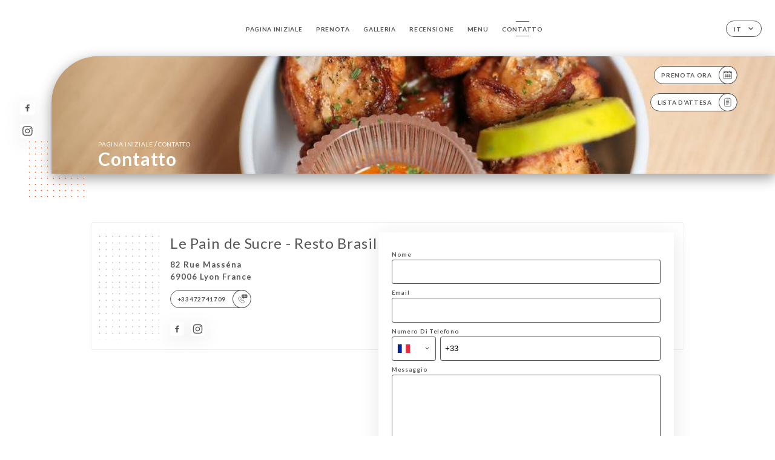

--- FILE ---
content_type: text/html; charset=UTF-8
request_url: https://lepaindesucrerestobrasil.fr/it/contact
body_size: 5809
content:
<!DOCTYPE html>
<html lang="it">
    <head>
        <meta charset="utf-8">
        <meta name="viewport" content="width=device-width, initial-scale=1, maximum-scale=1">
        <meta name="csrf-token" content="60H13ep0pdXF50GXAA12yGygcxt0LvEUMwsRNMao">
                    <link rel="apple-touch-icon" sizes="180x180" href="https://lepaindesucrerestobrasil.fr/favicons/apple-touch-icon.png">
            <link rel="icon" type="image/png" sizes="32x32" href="https://lepaindesucrerestobrasil.fr/favicons/favicon-32x32.png">
            <link rel="icon" type="image/png" sizes="16x16" href="https://lepaindesucrerestobrasil.fr/favicons/favicon-16x16.png">
        
        <title>LE PAIN DE SUCRE - RESTO BRASIL I Avis, pris et réservation en ligne </title>

        <!-- Styles -->
        <link rel="stylesheet" href="/css/app.css?id=a8b8dbdca731fb5ec49396010164a31c">

        <!-- Scripts -->
        <script src="/js/app.js?id=4b66e7ca790acdb9758e3604730f7198" defer></script>       

        
    </head>
    <body>
        <div class="container white">
            <!-- Adding #header__navigation -->
<div class="header-contain ">
    <button type="button" class="burger-menu" id="burger_menu">
        <span class="burger-circle">
            <span class="burger-bars">
                <span class="first-bar"></span>
                <span class="second-bar"></span>
                <span class="third-bar"></span>
            </span>
        </span>
        <div class="menu-text">menu</div>
    </button>
    <div class="lang">
        <span class="btn-primary">
            <span class="text">
                it
            </span>
            <span class="icon">
                <i class="ic ic-arrow-down"></i>
            </span>
        </span>
    
        <div class="lang_contain drop-flag">
    <div class="blur_lang"></div>
    <div class="lang_container ">
        <a href="#" class="close">
            <i class="ic ic-close"></i>
        </a>
        <div class="header_lang">
            <img src="/svg/shapes/language_illu.svg" alt="">
            <p>Seleziona la tua lingua:</p>
        </div>
        <ul>
                                                                                                                                                                <li>
                        <a class="active" href="/it/contact">
                            <i class="flag flag-it"></i>
                            <span>Italiano</span>
                            <i class="ic ic_check_lang"></i>
                        </a>
                    </li>
                                                                                                                                                                                                                                                                                                                    
                                                <li>
                        <a href="/fr/contact">
                            <i class="flag flag-fr"></i>
                            <span>Francese</span>
                        </a>
                    </li>
                                                                <li>
                        <a href="/en/contact">
                            <i class="flag flag-en"></i>
                            <span>Inglese</span>
                        </a>
                    </li>
                                                                <li>
                        <a href="/es/contact">
                            <i class="flag flag-es"></i>
                            <span>Spagnolo</span>
                        </a>
                    </li>
                                                                <li>
                        <a href="/ca/contact">
                            <i class="flag flag-ca"></i>
                            <span>Catalano</span>
                        </a>
                    </li>
                                                                                            <li>
                        <a href="/de/contact">
                            <i class="flag flag-de"></i>
                            <span>Tedesco</span>
                        </a>
                    </li>
                                                                <li>
                        <a href="/pt/contact">
                            <i class="flag flag-pt"></i>
                            <span>Portoghese</span>
                        </a>
                    </li>
                                                                <li>
                        <a href="/zh/contact">
                            <i class="flag flag-zh"></i>
                            <span>简体中文 (Cinese)</span>
                        </a>
                    </li>
                                                                <li>
                        <a href="/ja/contact">
                            <i class="flag flag-ja"></i>
                            <span>Giapponese</span>
                        </a>
                    </li>
                                                                <li>
                        <a href="/ru/contact">
                            <i class="flag flag-ru"></i>
                            <span>Russo</span>
                        </a>
                    </li>
                                                                <li>
                        <a href="/ar/contact">
                            <i class="flag flag-ar"></i>
                            <span>Arabo</span>
                        </a>
                    </li>
                                                                <li>
                        <a href="/nl/contact">
                            <i class="flag flag-nl"></i>
                            <span>Olandese</span>
                        </a>
                    </li>
                                                                <li>
                        <a href="/ko/contact">
                            <i class="flag flag-ko"></i>
                            <span>한국어 (Coreano)</span>
                        </a>
                    </li>
                                                                <li>
                        <a href="/cs/contact">
                            <i class="flag flag-cs"></i>
                            <span>Ceco</span>
                        </a>
                    </li>
                                                                <li>
                        <a href="/el/contact">
                            <i class="flag flag-el"></i>
                            <span>Greco</span>
                        </a>
                    </li>
                                    </ul>
    </div>
</div>
    
    </div>
    <div class="blur-main-menu"></div>
    <section class="menu-bar">
        <div class="row">
            <span class="menu-close" id="menu_close"></span>
            <header>
                <!-- Header Menu navigation -->
                <div class="menu-overlay-mobile">
                    <div class="pattern-1 pattern-top pattern"></div>
                    <div class="pattern-1 pattern-bottom pattern"></div>
                    <!-- Social Media Links -->
                    <div class="social-networks">
                                                <a href="https://www.facebook.com/lepaindesucre/" target="_blank" title="Facebook">
                            <i class="fa-brands fa-facebook"></i>
                        </a>
                                                <a href="https://www.instagram.com/explore/locations/13836428/le-pain-de-sucre-resto-brasil/" target="_blank" title="Instagram">
                            <i class="fa-brands fa-instagram"></i>
                        </a>
                                            </div>
                    <!-- Social Media Links -->
                </div>
                <!-- Header Menu navigation -->
                <div class="header__menu-right">
                    <div class=" menu__items">
                        <ul class="menu">
                                                                                                <li><a href="https://lepaindesucrerestobrasil.fr/it" class=" link">Pagina iniziale</a></li>
                                                                                                                                            <li><a href="https://lepaindesucrerestobrasil.fr/it/booking" class=" link">Prenota</a></li>
                                                                                                            
                                                                    
                                                                                                <li><a href="https://lepaindesucrerestobrasil.fr/it/gallery" class=" link">Galleria</a></li>
                                                                                                    
                                                                                                <li><a href="https://lepaindesucrerestobrasil.fr/it/opinions" class=" link">Recensione</a></li>
                                                                                                    
                                                                                                <li><a href="https://lepaindesucrerestobrasil.fr/it/services" class=" link">Menu</a></li>
                                                                                                    
                                                                                                <li><a href="https://lepaindesucrerestobrasil.fr/it/contact" class="active link">Contatto</a></li>
                                                                                                    
                                                    </ul>
                    </div>
                </div>
                <!-- Header Menu navigation -->
            </header>
        </div>
    </section>
    <!-- End #header__navigation -->
</div>
    <div class="header-page">
        <div class="scroll-section">
            <!-- See more Button scroll -->            
        </div>  
        <!-- Square Pattern -->
        <div class="pattern-1 pattern-left pattern "></div>
        <!-- Square Pattern -->
        <main style="background-image: url('https://uniiti.com/images/shops/slides/bd9193431efed743bb27e008fcf9388cab4224cd.jpeg')" class="">
            <section>
                
                <!-- Voir sur la carte Button -->
                <div class="main-top vnoire-details">
                    <div class="header__menu-left">
                                                    <div class="menu__btns">
                                <a href="https://lepaindesucrerestobrasil.fr/it/booking" class="btn-primary">
                                    <span class="text">
                                        Prenota ora
                                    </span>
                                    <span class="icon">
                                        <i class="ic ic-calendar"></i>
                                    </span>
                                </a>
                            </div>
                                                                                                                        <div class="menu__btns">
                            <a href="#" data-slug="le-pain-de-sucre-resto-brasil" data-lang="it" class="btn-primary waitlistBtn">
                                <span class="text">
                                    Lista d’attesa
                                </span>
                                <span class="icon">
                                    <i class="ic ic-waitlis"></i>
                                </span>
                            </a>
                            <div class="blur_lang"></div>
                            <div class="headerMenuLeftOpen ">
                                <a href="#" class="close">
                                    <i class="ic ic-close"></i>
                                </a>
                                <div class="content waitlistIframe">

                                </div>
                            </div>
                        </div>
                                            </div>
                </div>
                <!-- Voir sur la carte Button -->

                <div class="filter"></div>

                <!-- Social Media Links -->
                <div class="social-networks">
                                <a href="https://www.facebook.com/lepaindesucre/" target="_blank" title="Facebook">
                    <i class="fa-brands fa-facebook"></i>
                </a>
                                <a href="https://www.instagram.com/explore/locations/13836428/le-pain-de-sucre-resto-brasil/" target="_blank" title="Instagram">
                    <i class="fa-brands fa-instagram"></i>
                </a>
                                </div>
                <!-- Social Media Links -->

                <!-- Content of Top main page -->
                <div class="main-middle ">
                    <div class="block-headline">
                        <a href="#">Pagina iniziale <span>/</span>Contatto</a>
                        <h1>
                            Contatto
                        </h1>
                    </div>
                </div>
                <!-- Content of Top main page -->

            </section>
        </main>
        <section class="quotes reach">
        <div class="contain">
            <div class="row">
                            </div>
        </div>
    </section>
    <section class="contact">
        <div class="contain">
            <div class="row">
                <div class="pattern-contact"></div>
                <div class="pattern-contact" style="bottom: 16px; top: auto;"></div>
                <div class="left">
                    <h2>
                        Le Pain de Sucre - Resto Brasil
                    </h2>
                    <p>
                                                    <span>82 Rue Masséna</span>
                            <span>69006 Lyon France</span>
                                            </p>

                                            <a href="tel:+33472741709" class="btn-primary phone_btn">
                            <span class="text">
                                +33472741709
                            </span>
                            <span class="icon">
                                <i class="ic ic-phone"></i>
                            </span>
                        </a>
                    
                    <div class="social-networks">
                                                    <a href="https://www.facebook.com/lepaindesucre/" target="_blank" title="Facebook">
                                <i class="fa-brands fa-facebook"></i>
                            </a>
                                                    <a href="https://www.instagram.com/explore/locations/13836428/le-pain-de-sucre-resto-brasil/" target="_blank" title="Instagram">
                                <i class="fa-brands fa-instagram"></i>
                            </a>
                                            </div>
                </div>
                <div class="right">
                    <div class="field-wrapper">
                        <div id="message-wrap" class="">
                        </div>
                                                                    </div>
                    <form id="form" method="POST"
      action="https://lepaindesucrerestobrasil.fr/it/submit-form"
      class="" data-message-empty="Ops! Digita un messaggio" data-phone-empty="Ops! Inserisci il tuo numero di telefono" data-email-empty="Ops! Inserisci il tuo indirizzo email" data-emailphone-type="L’email e il numero di telefono devono presentare un formato valido" data-email-type="Ops! L’indirizzo email deve presentare un formato valido. Esempio: miaemail@dominio.com" data-phone-type="Ops! Il tuo numero di telefono deve presentare un formato valido. Esempio: +33611223344" data-confirm="verifica tutti i campi obbligatori" data-done="Ottimo, il tuo messaggio è stato inviato! Ti ricontatteremo a breve!"
>
    <input type="hidden" name="_token" value="60H13ep0pdXF50GXAA12yGygcxt0LvEUMwsRNMao" autocomplete="off">
    
    <div class="input-holder">
    <label for="name">
    Nome
</label>
    <input class="input checkfield" required="required"
           name="name"
           id="name"
        class="checkfield" required="required"
        >
</div>
                        <div class="input-holder">
    <label for="email">
    Email
</label>
    <input class="input checkfield" type="email" required="required"
           name="email"
           id="email"
        class="checkfield" type="email" required="required"
        >
</div>
                        <div class="input-holder">
    <label for="telephone">
    Numero Di Telefono
</label>
    <input class="input phone-number checkfield" required="required"
           name="telephone"
           id="telephone"
        class="phone-number checkfield" required="required"
        >
</div>
                        <div class="input-holder">
    <label for="message">
    Messaggio
</label>

    <textarea
        name="message"
        id="message"
        rows="7"
        required
        class="checkfield input" required="required"
    ></textarea>
</div>
                        <div class="input-holder">
    <button id="sendform" type="submit" class="btn-primary">
        <span class="text">
            Invia
        </span>
        <span class="icon">
            <i class="ic ic-arrow-right"></i>
        </span>
    </button>
</div>
</form>
                </div>
            </div>
        </div>
    </section>
    <!-- Map Section -->
    <section class="map-holder">

        <div class="map-shadow-top"></div>
        <div class="map-shadow-bottom"></div>
        <div id="map" class="map"></div>

        <div class="map-details">
            <div class="contain">
                <div class="row">
                    <div class="map-info">
                        <div class="top-info">
                            <div class="left">
                                <i class="ic ic-map-black"></i>
                                <p>
                                                                            <span>82 Rue Masséna</span>
                                        <span>69006 Lyon France</span>
                                                                    </p>
                            </div>
                            <div class="right">
                                                                    <a href="https://www.google.com/maps/place/?q=place_id:ChIJK3wAmYvq9EcReV7Q-XjiBNE" target="_blank" class="see-more">
                                        <i class="ic ic-arrow-right"></i>
                                    </a>
                                                            </div>
                        </div>
                        <div class="days-info">
                            <ul class="">
                                
                                                                <li>
                                    <span class="days">Lunedì</span>
                                    <span class="hours">
                                                                                    Chiuso
                                                                            </span>
                                </li>
                                                                <li>
                                    <span class="days">Martedì</span>
                                    <span class="hours">
                                                                                    19:00-01:00
                                                                                </span>
                                </li>
                                                                <li>
                                    <span class="days">Mercoledì</span>
                                    <span class="hours">
                                                                                    19:00-01:00
                                                                                </span>
                                </li>
                                                                <li>
                                    <span class="days">Giovedì</span>
                                    <span class="hours">
                                                                                    12:00-14:00 / 19:00-01:00
                                                                                </span>
                                </li>
                                                                <li>
                                    <span class="days">Venerdì</span>
                                    <span class="hours">
                                                                                    12:00-14:00 / 19:00-01:00
                                                                                </span>
                                </li>
                                                                <li>
                                    <span class="days">Sabato</span>
                                    <span class="hours">
                                                                                    19:00-01:00
                                                                                </span>
                                </li>
                                                                <li>
                                    <span class="days">Domenica</span>
                                    <span class="hours">
                                                                                    Chiuso
                                                                            </span>
                                </li>
                                                            </ul>
                        </div>
                    </div>
                </div>
            </div>
        </div>
    </section>
    <!-- End Map Section -->

    </div>

            <section class="badges-footer">
                <div class="contain">
                    <div class="row ">
                        <h3>Puoi anche trovarci su…</h3>
                        <ul>
                                                            <li class="tooltip">
                                    <a href="https://www.tripadvisor.fr/Restaurant_Review-g187265-d1182784-Reviews-Le_Pain_de_sucre-Lyon_Rhone_Auvergne_Rhone_Alpes.html" target="_blank">
                                        <i class="bd bd-tripadvisor"></i>
                                    </a>
                                    <span class="tooltiptext">Trip Advisor</span>
                                </li>
                                                            <li class="tooltip">
                                    <a href="https://www.yelp.fr/biz/le-pain-de-sucre-lyon-6eme" target="_blank">
                                        <i class="bd bd-yelp"></i>
                                    </a>
                                    <span class="tooltiptext">Yelp</span>
                                </li>
                                                            <li class="tooltip">
                                    <a href="https://uniiti.com/shop/le-pain-de-sucre-resto-brasil" target="_blank">
                                        <i class="bd bd-uniiti"></i>
                                    </a>
                                    <span class="tooltiptext">Uniiti</span>
                                </li>
                                                            <li class="tooltip">
                                    <a href="https://www.linternaute.com/restaurant/restaurant/264290/le-pain-de-sucre-boteco-brasil.shtml" target="_blank">
                                        <i class="bd bd-linternaute"></i>
                                    </a>
                                    <span class="tooltiptext">L&#039;internaute</span>
                                </li>
                                                            <li class="tooltip">
                                    <a href="https://restaurant.michelin.fr/5wqd1by/le-pain-de-sucre-lyon-06" target="_blank">
                                        <i class="bd bd-michelin"></i>
                                    </a>
                                    <span class="tooltiptext">Guide Michelin</span>
                                </li>
                                                            <li class="tooltip">
                                    <a href="https://www.petitpaume.com/etablissement/le-pain-de-sucre.htm" target="_blank">
                                        <i class="bd bd-lepetitpaume"></i>
                                    </a>
                                    <span class="tooltiptext">Le Petit Paumé</span>
                                </li>
                                                    </ul>
                    </div>
                </div>
            </section>

            <section class="footer">
                <div class="contain">
                    <div class="row">
                        <div class="footer-container">
                            <div class="footer-identity">
                                <h2>Le Pain de Sucre - Resto Brasil</h2>
                                <address>
                                                                            <span>82 Rue Masséna</span>
                                        <span>69006 Lyon France</span>
                                                                    </address>
                                                                    <a href="tel:+33472741709" class="btn-primary phone_btn">
                                        <span class="text">
                                            +33472741709
                                        </span>
                                        <span class="icon">
                                            <i class="ic ic-phone"></i>
                                        </span>
                                    </a>
                                                                <div class="lang">
                                    <span class="btn-primary">
                                        <span class="text">
                                            it
                                        </span>
                                        <span class="icon">
                                            <i class="ic ic-arrow-down"></i>
                                        </span>
                                    </span>
                                
                                    <div class="lang_contain drop-flag">
    <div class="blur_lang"></div>
    <div class="lang_container ">
        <a href="#" class="close">
            <i class="ic ic-close"></i>
        </a>
        <div class="header_lang">
            <img src="/svg/shapes/language_illu.svg" alt="">
            <p>Seleziona la tua lingua:</p>
        </div>
        <ul>
                                                                                                                                                                <li>
                        <a class="active" href="/it/contact">
                            <i class="flag flag-it"></i>
                            <span>Italiano</span>
                            <i class="ic ic_check_lang"></i>
                        </a>
                    </li>
                                                                                                                                                                                                                                                                                                                    
                                                <li>
                        <a href="/fr/contact">
                            <i class="flag flag-fr"></i>
                            <span>Francese</span>
                        </a>
                    </li>
                                                                <li>
                        <a href="/en/contact">
                            <i class="flag flag-en"></i>
                            <span>Inglese</span>
                        </a>
                    </li>
                                                                <li>
                        <a href="/es/contact">
                            <i class="flag flag-es"></i>
                            <span>Spagnolo</span>
                        </a>
                    </li>
                                                                <li>
                        <a href="/ca/contact">
                            <i class="flag flag-ca"></i>
                            <span>Catalano</span>
                        </a>
                    </li>
                                                                                            <li>
                        <a href="/de/contact">
                            <i class="flag flag-de"></i>
                            <span>Tedesco</span>
                        </a>
                    </li>
                                                                <li>
                        <a href="/pt/contact">
                            <i class="flag flag-pt"></i>
                            <span>Portoghese</span>
                        </a>
                    </li>
                                                                <li>
                        <a href="/zh/contact">
                            <i class="flag flag-zh"></i>
                            <span>简体中文 (Cinese)</span>
                        </a>
                    </li>
                                                                <li>
                        <a href="/ja/contact">
                            <i class="flag flag-ja"></i>
                            <span>Giapponese</span>
                        </a>
                    </li>
                                                                <li>
                        <a href="/ru/contact">
                            <i class="flag flag-ru"></i>
                            <span>Russo</span>
                        </a>
                    </li>
                                                                <li>
                        <a href="/ar/contact">
                            <i class="flag flag-ar"></i>
                            <span>Arabo</span>
                        </a>
                    </li>
                                                                <li>
                        <a href="/nl/contact">
                            <i class="flag flag-nl"></i>
                            <span>Olandese</span>
                        </a>
                    </li>
                                                                <li>
                        <a href="/ko/contact">
                            <i class="flag flag-ko"></i>
                            <span>한국어 (Coreano)</span>
                        </a>
                    </li>
                                                                <li>
                        <a href="/cs/contact">
                            <i class="flag flag-cs"></i>
                            <span>Ceco</span>
                        </a>
                    </li>
                                                                <li>
                        <a href="/el/contact">
                            <i class="flag flag-el"></i>
                            <span>Greco</span>
                        </a>
                    </li>
                                    </ul>
    </div>
</div>
                                
                                </div>
                            </div>
                            <div class="footer-list ">
                                <ul>
                                                                                                                        <li><a href="https://lepaindesucrerestobrasil.fr/it" class="link">Pagina iniziale</a></li>
                                                                                                                                                                <li><a href="https://lepaindesucrerestobrasil.fr/it/gallery" class="link">Galleria</a></li>
                                                                                                                                                                <li><a href="https://lepaindesucrerestobrasil.fr/it/opinions" class="link">Recensione</a></li>
                                                                                                                                                                <li><a href="https://lepaindesucrerestobrasil.fr/it/services" class="link">Menu</a></li>
                                                                                                                                                                <li><a href="https://lepaindesucrerestobrasil.fr/it/contact" class="link">Contatto</a></li>
                                                                                                                <li><a href="https://lepaindesucrerestobrasil.fr/it/legal-notice">Informazioni legali</a></li>
                                </ul>
                            </div>
                                                        <div class="divider"></div>
                            <div class="newsletter ">
                                <div class="right">
                                    <div class="newsletter-details">
    <h2>
        Segui tutte le notizie su Le Pain de Sucre - Resto Brasil
    </h2>
    <!-- Social Media Links -->
    <div class="social-networks">
            <a href="https://www.facebook.com/lepaindesucre/" target="_blank" title="Facebook">
            <i class="fa-brands fa-facebook"></i>
        </a>
            <a href="https://www.instagram.com/explore/locations/13836428/le-pain-de-sucre-resto-brasil/" target="_blank" title="Instagram">
            <i class="fa-brands fa-instagram"></i>
        </a>
        </div>
    <!-- Social Media Links -->
    <p>
        Iscriviti alla nostra newsletter per non perderti gli eventi in programma e le prossime promozioni.
    </p>
    <div class="info-letter"></div>
    <div class="form-input">
        <form id="form" method="POST"
      action="https://lepaindesucrerestobrasil.fr/it/submit-newsletter"
      class="form-letter"
>
    <input type="hidden" name="_token" value="60H13ep0pdXF50GXAA12yGygcxt0LvEUMwsRNMao" autocomplete="off">
    
    <input class="checkfield" name="email" placeholder="La tua email…">
            <button id="addLetter" type="submit">OK</button>
</form>
    </div>
</div>                                </div>
                            </div>
                                                        
                        </div>
                        <div class="copyright-container">
                            <div class="copyright">© Copyright 2025 - Le Pain de Sucre - Resto Brasil - tutti i diritti riservati</div>
                            <div class="designed-by ">
                                <span>Sito creato con</span>
                                <span class="ic ic-heart"></span>
                                <span>in</span>
                                <div class="dashed"></div>
                                <span class="ic ic-eiffeltower"></span>
                                <span>di <a href="https://uniiti.com/" target="_blank">Uniiti</a></span>
                            </div>
                        </div>
                    </div>
                </div>
            </section>

            <!-- Scroll bottom secttion-->
                                                <nav class="reserve-section">    
                        <a href="https://lepaindesucrerestobrasil.fr/it/booking" target=&quot;_blank&quot;>
                            <i class="illu illu-waitlist"></i>
                            <span>Prenota ora</span>
                        </a>
                    </nav>                    
                            
            <!-- Quick links-->
            <nav class="nav-mobile">
                            </nav>



        </div>

        
        <style>        
            main section .see-more .square,
            .header-page .articles .contain .row .card .content .left h2::after,
            .header-page .events .contain .row .card .content .left h2::after,
            .faq .contain .row .question::after, .legales .contain .row .question::after,
            .row header .header__menu-right .menu__items .menu li .link:hover::after,
            .row header .header__menu-right .menu__items .menu li .link:hover::before,
            .row header .header__menu-right .menu__items .menu li .active::before,
            .row header .header__menu-right .menu__items .menu li .active::after,
            section .contain .row .latest-news .news-content .left .title a::after,
            .scroll-section .see-more .square,
            .services_items::after,
            .services .contain .row .services_menu .services_pack .info_menu .info p::after,
            .social-networks .diveder,
            .reserve-section,
            .container.dark .both-btn .divider,
            .container.black .both-btn .divider {
                background-color: #CC4E0E;
            }
            .black main section .filter {
                background-color: #FFFFFF;
                opacity: 0.4                
            }
            .row .about-us .description,
            main section .see-more .arrow,
            .scroll-section .see-more .square,
            .scroll-section .see-more .arrow,
            .btn-primary:hover,
            .btn-primary:hover .icon,
            .see-more:hover,
            .read-more a:hover,
            .read-more span:hover,
            .container.dark .btn-primary:hover,
            main section .main-bottom .block-avis .link-arrow a:hover,
            .services .contain .row .header .tabs .tab-item a.active-item,
            .services .contain .row .header .tabs .tab-item a:hover {
                border-color: #CC4E0E !important;
            }
            .container .lang .lang_contain .lang_container ul li a:hover,
            .container .lang .lang_contain .lang_container ul li a.active {
                border-color: #CC4E0E !important;
                box-shadow: 0px 8px 34px rgba(0, 0, 0, 0.06);
            }
            .pattern,
            .row .review .right-review .ic-quote-left,
            .row .review .right-review .ic-quote-right,
            .quotes .row .ic,
            .container.black main section .main-middle .mobile-pattern,
            main section .main-middle .mobile-pattern,
            .news-articles .left .arrows-news,
            .services .contain .row .notice .ic-info-services,
            .services .contain .row .services_menu .divider i,
            section .contain .row .latest-news .news-image,
            .news-articles .right .articles-card .image,
            .container.dark .reserve-section a .illu-reserver,
            .container.dark .reserve-section a .illu-order,
            .container.black .reserve-section a .illu-reserver,
            .container.black .reserve-section a .illu-order,
            .container.dark .reserve-section a .illu-waitlist,
            .container.black .reserve-section a .illu-waitlist,
            .container .lang .lang_contain .lang_container ul li .ic_check_lang,
            .gallery .row .video-swiper .swiper-slide-video .swiper-slide .thumb_cover{ 
                background-color: #CC4E0E;
                -webkit-mask-size: contain;
                mask-size: cover;
                -webkit-mask-repeat: no-repeat;
                -webkit-mask-position: center center;                
            }
            .container.dark .reserve-section span,
            .container.black .reserve-section span {
                color: #CC4E0E;
            }
            .row .about-us .description a,
            .article-detail .contain .row .content .content-description a{
                color: #CC4E0E;
                text-decoration: underline;
                display: inline-block;
            }
            .booking .row .links a:hover,
            .booking .contain .row .iframe .links a:hover,
            .usel .contain .row .iframe .links a:hover {
                border-color: #CC4E0E;
                color: #CC4E0E !important;
            }
            main section .main-middle .block-headline h1 {
                font-size: clamp(30px, 60px, 50px);
            }
            @media screen and (max-width: 1024px) {
                main section .main-middle .block-headline .block-logo .filter-logo-desktop {
                        display: none;
                }
                main section .main-middle .block-headline .block-logo .filter-logo-mobile {
                    display: flex;
                    align-items: center;
                    justify-content: center;                    
                }                
                main section .main-middle .block-headline h1 {
                    font-size: clamp(30px,60px, 50px);
                    line-height: 60px;
                }
            }
        </style>
    </body>
</html>
<script>
    translation = {
        empty_field: 'Ops! Inserisci il tuo indirizzo email',
        newsletter_success: 'Ottimo, hai effettuato l’iscrizione alla newsletter!',
        newsletter_error: 'L’indirizzo email deve presentare un formato valido. Esempio: nome@dominio.com',
        newsletter_exist: 'ops! Hai già effettuato l’iscrizione alla newsletter',
    },
    shop = {
        longitude: '4.8546272',
        latitude: '45.7667583'
    },
    env = {
        BOOKING_PARAM: 'https://uniiti.com',
        CURRENT_DOMAIN: 'uniiti-prod.com',
        uniiti_id: '1188',
        MAP_API_TOKEN:  '',
    }
</script>



--- FILE ---
content_type: image/svg+xml
request_url: https://lepaindesucrerestobrasil.fr/svg/badges/badge-lepetitpaume.svg
body_size: 11479
content:
<svg xmlns="http://www.w3.org/2000/svg" width="60" height="60" viewBox="0 0 60 60">
    <g fill="none" fill-rule="evenodd">
        <g fill="#27499F">
            <g>
                <path d="M30.68 44.497c.674.065 1.34.21 2.007.326.308.055.616.119.921.19.631.15 1.213.422 1.773.74.614.35 1.076 1.323.961 2.077-.113-.041-.227-.05-.286-.11-.43-.441-.981-.672-1.534-.891-.591-.234-1.19-.45-1.797-.641-.316-.1-.653-.132-.98-.198-.993-.199-1.993-.315-3.006-.333-1.285-.023-2.57-.093-3.855-.08-1.003.009-2.007.089-3.005.187-.544.053-1.077.212-1.616.317-.358.07-.727.1-1.074.204-.593.179-1.17.408-1.756.604-.547.184-1.008.491-1.429.882-.224.208-.674.055-.791-.228-.155-.374.035-.764.454-.971.495-.246.975-.525 1.477-.756.331-.153.684-.271 1.038-.364.728-.192 1.464-.358 2.197-.531.067-.016.14-.009.209-.018.674-.09 1.348-.183 2.022-.275.04-.005.08-.01.12-.011l3.943-.128c.658-.02 1.315-.038 1.973-.054.678-.016 1.36-.004 2.035.062zM16.007 26.336c1.113.086 2.206.317 3.012 1.222.337.378.553.81.678 1.289.095.36.17.727.21 1.096.018.164-.073.34-.12.51-.025.092-.092.186-.084.274.044.492-.086.937-.287 1.382-.171.378-.24.806-.437 1.166-.254.467-.572.903-.896 1.325-.295.383-.627.738-.958 1.091-.208.222-.444.418-.668.625-.174.159-.358.307-.522.475-.557.57-1.225.938-1.964 1.24-.658.27-1.335.391-2.019.47-.346.041-.715-.105-1.071-.18-.178-.037-.348-.114-.526-.146-.06-.011-.163.046-.198.102-.162.262-.296.54-.46.8-.174.275-.39.523-.552.804-.234.404-.437.826-.65 1.243-.221.433-.448.863-.655 1.303-.191.408-.367.823-.537 1.24-.17.417-.333.838-.483 1.263-.08.228-.132.467-.19.703-.052.208-.097.418-.142.62-.809.265-1.34-.585-1.153-1.243.11-.392.16-.803.297-1.184.208-.58.456-1.145.71-1.706.22-.485.458-.962.712-1.43.303-.56.637-1.102.949-1.657.164-.291.305-.596.469-.888.182-.325.372-.646.57-.963.412-.664.833-1.324 1.248-1.988.43-.686.849-1.379 1.284-2.061.405-.635.817-1.264 1.24-1.886.268-.395.572-.765.838-1.161.222-.333.388-.705.622-1.03.269-.371.585-.708.879-1.062.065-.077.124-.159.186-.239l-.042-.1c-.36.091-.732.15-1.076.283-.491.189-.97.415-1.44.656-.431.222-.827.52-1.267.722-.746.34-1.363.867-2.025 1.326-.9.624-1.659 1.41-2.373 2.237-.477.552-.903 1.138-1.245 1.782-.063.118-.124.241-.155.37-.1.415-.186.835-.278 1.253l.074.097 1.784-.39.08.1c-.147.18-.271.387-.445.537-.365.318-.782.577-1.29.496-.569-.09-.99-.43-1.288-.917-.09-.147-.16-.305-.245-.455-.187-.332-.096-.632.025-.924l.093-.218c.015-.036.03-.072.043-.109.166-.44.34-.882.564-1.294.195-.36.457-.684.703-1.014.175-.236.364-.463.56-.683.174-.198.362-.384.551-.568.21-.204.425-.401.64-.6.222-.205.439-.42.673-.612.452-.369.912-.729 1.375-1.084.165-.127.343-.239.525-.34.442-.246.891-.48 1.334-.723.377-.207.735-.46 1.13-.624.48-.2.981-.393 1.491-.473.723-.113 1.468-.206 2.192-.15zm26.16 7.257c.076.006.156.053.227.04.488-.091.877.437.895.88.025.614-.06 1.207-.328 1.78-.136.291-.155.638-.236 1.003.06-.035.132-.064.188-.113.468-.406.918-.835 1.405-1.217.314-.246.671-.442 1.029-.622.126-.063.31-.026.466-.01.13.015.253.093.38.097.487.015.77.24.88.726.118.514.006 1.004-.192 1.47-.32.755-.687 1.49-1 2.247-.229.554-.405 1.13-.596 1.699-.033.098-.02.211-.032.386.17-.065.295-.103.41-.159.42-.203.855-.382 1.245-.632.18-.114.35-.3.37-.59.011-.162.212-.33.36-.46.39-.341.535-.765.588-1.273.068-.65.372-1.23.748-1.763.33-.468.638-.954 1.004-1.392.253-.303.642-.498.87-.814.296-.411.731-.575 1.122-.829.612-.398 1.54-.336 2.062.155.163.153.366.263.53.414.087.078.188.21.18.308-.036.418-.076.84-.18 1.245-.143.561-.504.995-.9 1.417-.477.507-1.045.879-1.66 1.15-.441.194-.907.441-1.43.347-.187-.034-.369-.1-.505-.137-.185.276-.399.493-.487.753-.103.302-.12.64-.13.964-.02.621.009.62.633.597.885-.033 1.658-.346 2.365-.86.363-.264.732-.522 1.117-.75.49-.291.998-.55 1.498-.823.068-.055.137-.11.203-.167.108-.091.214-.184.351-.236-.074.247-.224.385-.452.403l-.103.001c.017.34-.126.625-.335.871-.178.21-.388.391-.59.592.218.063.342.005 1.208-.792.353-.323.632-.727.945-1.094l.115.086c-.342.54-.68 1.081-1.026 1.618-.389.605-.956 1.03-1.532 1.431-.598.417-1.256.718-2 .788-.32.03-.639.116-.958.114-.676-.005-1.253-.317-1.793-.686-.19-.13-.32-.344-.504-.487-.063-.049-.258-.041-.302.013-.438.538-1 .927-1.544 1.34-.538.407-1.648.44-2.164-.038-.248-.23-.504-.46-.709-.725-.279-.363-.18-.808-.052-1.173.305-.87.682-1.715 1.046-2.564.151-.353.345-.688.514-1.034.024-.05.015-.116.026-.221-.096.01-.199-.008-.252.034-.207.167-.402.35-.595.534-.164.157-.304.34-.48.481-.798.643-1.379 1.474-1.995 2.276-.284.37-.595.718-.885 1.083-.113.142-.224.294-.295.459-.12.278-.34.426-.613.464-.3.04-.545-.076-.7-.366-.11-.209-.24-.415-.397-.59-.132-.145-.09-.238-.017-.387.319-.644.623-1.295.924-1.948.247-.532.49-1.066.719-1.606l.181-.445.347-.896c.05-.129.095-.26.142-.39l-.073-.05c-.18.196-.365.39-.542.59-.456.516-.918 1.028-1.362 1.555-.337.4-.651.82-.976 1.23-.035.045-.069.096-.115.126-.533.351-.707.98-1.103 1.442-.38.442-.607 1.013-.902 1.527-.212.369-.89.459-1.26.25-.508-.287-.66-.692-.562-1.227.038-.208.112-.41.187-.677-.163.09-.269.138-.361.204-.533.381-1.056.777-1.596 1.148-.304.21-.62.418-.958.558-.451.186-1.044.134-1.394-.417-.111-.176-.24-.341-.368-.505-.15-.193-.297-.225-.465-.004-.227.3-.556.488-.739.863-.225.46-1.173.42-1.495.001-.151-.196-.29-.405-.462-.582-.386-.398-.442-.875-.38-1.39.017-.138.03-.276.052-.468-.292.28-.537.539-.808.767-.516.436-1.04.862-1.574 1.275-.377.292-.754.574-1.212.763-.372.153-.696.038-.911-.132-.488-.385-.865-.906-.823-1.574.02-.318.19-.627.286-.94.082-.265.157-.53.172-.832l-1.4 1.009c-.262.31-.515.66-.817.957-.332.327-.7.619-1.07.903-.232.179-.488.333-.75.466-.278.143-.728-.003-.94-.27-.635-.798-.665-1.898-.1-2.759.335-.512.62-1.059.963-1.567.259-.385.559-.746.865-1.097.352-.404.708-.81 1.102-1.17.678-.62 1.39-1.215 2.238-1.588.388-.17.838-.28 1.258-.276.43.003.892.108 1.278.296.491.238 1.015.49 1.283 1.025.07.14.102.299.162.48-.267.025-.447.047-.589-.157-.386-.558-.894-.517-1.478-.343-.4.12-.817.181-1.157.442-.332.255-.648.53-.973.795-.197.161-.404.311-.594.48-.225.2-.442.41-.653.624-.19.194-.372.397-.552.6-.36.406-.747.79-1.064 1.227-.4.552-.743 1.146-1.107 1.725-.024.037-.019.093-.029.148.363.164.496-.18.675-.326.719-.586 1.394-1.225 2.105-1.82.212-.176.433-.342.657-.505l.673-.484c.049-.035.12-.04.18-.058l.054.069c-.188.174-.372.353-.565.522-.193.169-.397.326-.594.49-.656.546-1.315 1.087-1.96 1.644-.139.12-.223.303-.333.457l.092.081c.17-.112.357-.206.51-.339.717-.62 1.42-1.258 2.14-1.876.375-.321.778-.61 1.163-.92.156-.126.308-.26.436-.413.067-.08.08-.206.126-.342l-.41.227-.061-.057c.037-.065.07-.135.113-.196.09-.125.17-.261.28-.365.105-.099.234-.184.367-.236.167-.065.366-.156.521-.118.228.057.481.176.63.348.148.174.213.4.138.703-.115.461-.28.889-.512 1.289-.208.36-.506.668-.721 1.026-.211.35-.37.731-.546 1.103-.021.045.003.113.008.23.294-.163.575-.28.81-.458.578-.441 1.133-.913 1.703-1.365.069-.053.176-.058.265-.085.055-.43.22-.573.554-.448-.042.029-.084.041-.095.067-.05.114-.09.231-.08.4l.693-.646-.045-.065-.326.127c.046-.145.049-.267.111-.331.294-.305.595-.604.915-.881.108-.094.294-.095.416-.18.142-.097.277-.222.372-.364.419-.623.821-1.257 1.232-1.885.173-.264.366-.516.525-.788.261-.445.777-.637 1.127-.396.168.116.289.242.177.482-.28.598-.506 1.225-.82 1.804-.36.66-.817 1.268-1.185 1.925-.44.788-.846 1.598-1.235 2.413-.092.194-.056.448-.09.778.157-.083.257-.114.33-.177.52-.452 1.035-.91 1.553-1.365.02-.017.054-.017.111-.033l.02.34c.14-.163.307-.238.183-.451-.012-.021.018-.072.036-.104l.738-1.293c.247-.43.499-.859.765-1.277.332-.521.768-.975 1.13-1.48.28-.39.547-.798.76-1.228.111-.222.243-.288.453-.292.232-.004.442.03.575.264.178.313.155.602-.02.911-.199.352-.358.727-.552 1.082-.174.318-.368.624-.56.931-.239.38-.499.748-.726 1.134-.344.586-.689 1.173-.99 1.781l-.121.243c-.119.247-.214.51-.146.81.782-.25 1.374-.742 1.912-1.316l.065.05-.437.806.06.073.206-.086c.034-.015.066-.032.096-.053.15-.1.292-.216.429-.334.04-.035.086-.121.07-.147-.028-.047-.102-.066-.171-.104.164-.309.506-.395.8-.544.003-.001.043.072.09.152l.255-.19-.089-.021c-.016-.171-.103-.387-.03-.501.081-.128.336-.261.465-.223.416.123.38-.237.46-.406.296-.624.548-1.27.823-1.903.164-.377.327-.756.516-1.12.158-.304.354-.588.534-.88.145-.235.241-.499.536-.622.27-.113.522-.076.846.2.222.19.21.428.141.676-.177.648-.585 1.181-.885 1.767-.141.275-.226.579-.343.867-.123.301-.256.599-.38.9-.017.04-.01.089.049.174.388-.453.793-.893 1.16-1.362.718-.918 1.445-1.823 2.277-2.645.252-.25.458-.556.791-.688.162-.064.378.004.568.018zm-5.3 4.686c-.077.098-.15.15-.165.216-.047.223-.125.382-.4.348-.048-.005-.134.088-.157.152-.107.29-.196.584-.295.876-.044.13-.096.258-.16.428.313-.341.577-.63.84-.92.147-.159.355-.276.34-.54-.01-.173-.002-.346-.002-.56zm5.366-2.027l-1.491 3.287.13.058 1.483-3.291-.122-.054zm-4.226-.776c-.091.011-.144.042-.17.088-.286.486-.58.969-.844 1.466-.132.248-.21.524-.313.788-.222.135-.256.344-.234.575l.011.098.121-.326.12-.329.302-.55c.085-.16.185-.262.41-.07l.597-1.74zm4.042 2.053l-.376.759.123.075.374-.778-.121-.056zm-25.74-10.257l-.058.123c.07.11.163.211.205.33.051.144.127.336.072.45-.17.353-.392.682-.604 1.014-.334.522-.675 1.038-1.016 1.555-.351.531-.714 1.055-1.057 1.592-.34.53-.66 1.072-.99 1.607-.216.349-.443.691-.652 1.044-.163.278-.285.58-.462.849-.309.468-.645.917-1.016 1.44.21.016.308.04.401.028.507-.061 1.013-.126 1.517-.204.064-.01.162-.114.16-.171-.007-.252.13-.267.306-.204.157.056.206-.004.251-.144.027-.086.1-.17.173-.225.159-.12.345-.205.496-.333.582-.49 1.18-.965 1.722-1.496.553-.54 1.087-1.104 1.466-1.796.214-.391.486-.75.723-1.13.106-.17.205-.346.281-.53.075-.18.097-.38.176-.556.385-.853.515-1.72.015-2.555-.183-.305-.392-.686-.856-.688-.418-.002-.835 0-1.253 0zm36.887 7.966c-1.038.455-1.725 1.205-2.367 2.008.587.136 2.243-1.124 2.367-2.008zM7.351 31.761c-.137.134-.268.277-.391.424-.417.498-.835.994-1.239 1.502-.073.092-.081.236-.12.356l-.672.955.109.09c.054-.054.121-.1.158-.165.111-.2.213-.405.315-.61.04-.082.072-.169.108-.253l1.98-2.375c-.108-.012-.19.02-.248.076zm10.287 1.26l-.684.956.102.064c.317-.266.52-.601.65-.98l-.068-.04zM54.8 31.328c0 .068-.04.144-.08.204-.308.46-.734.77-1.25.96-.262.097-.52.241-.79.273-.411.047-.776-.114-1.073-.434.384-.287.732-.55 1.083-.809.357-.264.706-.54 1.077-.782.333-.218 1.029.186 1.033.588zm-43.577-3.424l-.139.091.266-.11c1.066-.467 2.065-1.12 3.28-1.177-.517-.26-2.382.542-3.407 1.196zm17.342-15.831c.21.014.47.272.587.485.51.927.458 1.952.372 2.955-.039.441-.22.886-.419 1.29-.09.184-.36.332-.577.391-.378.102-.778.122-1.207.182-.004.071-.013.176-.014.282 0 1.049-.01 2.098.006 3.147.005.297-.093.388-.378.365-.268-.021-.538-.004-.832-.004v-9.116c.832 0 1.65-.034 2.462.023zm21.139-.048v.996c-.254 0-.51.015-.764-.004-.275-.021-.365.075-.363.355.01 2.178.005 4.356.005 6.534v1.247h-1.147v-8.124H46.32v-1.004h3.384zm-14.954-.017v.885h-1.396v2.96c.288 0 .583.007.878-.001.219-.007.3.083.296.303l-.001.122v.283c-.005.328-.05.327-.48.324h-.698v3.124h1.407v1.143h-2.635v-9.143h2.629zm9.116.01v9.133h-1.1v-9.133h1.1zm-24.59.003v.867h-1.466v2.966c.312 0 .627.012.94-.004.242-.013.312.083.306.315-.003.084-.003.16-.004.225v.173c-.002.398-.043.309-.703.32-.17.003-.339 0-.533 0v3.122h1.466v1.144h-2.62V12.02h2.615zm-6.64-.01c.052.003.117.118.144.192.025.071.007.158.007.238v7.187c0 .355.001.385.305.387h1.153v1.13h-2.678v-9.142c.36 0 .715-.008 1.068.009zm27.628.002v.989h-1.093v8.135h-1.17V13.4c0-.38 0-.38-.387-.38l-.24-.001h-.494v-1.008h3.384zm-12.677.879c-.234.014-.286.097-.283.302.008.48.003.958.003 1.438 0 .489-.005.978.005 1.467.002.085.043.219.103.245.466.2.982-.126.994-.634.016-.677.016-1.355.008-2.032-.01-.67-.315-.818-.83-.786z" transform="translate(-864 -557) translate(864 557)"/>
            </g>
        </g>
    </g>
</svg>


--- FILE ---
content_type: image/svg+xml
request_url: https://lepaindesucrerestobrasil.fr/svg/icons/heart.svg
body_size: 528
content:
<svg xmlns="http://www.w3.org/2000/svg" width="36" height="37" viewBox="0 0 36 37">
    <g fill="none" fill-rule="evenodd">
        <g fill="#FF2D55">
            <g>
                <g>
                    <g>
                        <path d="M22.876 6.537c-1.762 0-3.376.633-4.628 1.684-1.275-1.052-2.909-1.684-4.69-1.684-4.076 0-7.38 3.31-7.38 7.393 0 1.795.638 3.44 1.7 4.72.317.383.673.733 1.06 1.046l9.768 9.628 9.275-10.423c1.29-1.314 2.107-3.13 2.107-5.139 0-3.99-3.229-7.225-7.212-7.225z" transform="translate(-1162 -4556) translate(0 4057) translate(258 450.815) translate(904 49.089)"/>
                    </g>
                </g>
            </g>
        </g>
    </g>
</svg>


--- FILE ---
content_type: text/javascript; charset=UTF-8
request_url: https://uniiti.com/api/shop/analytics/collect/1188/minisite/contact?callback=callback&_=1763707425335
body_size: -31
content:
/**/callback({"status":"success","message":"Action enregistr\u00e9"});

--- FILE ---
content_type: image/svg+xml
request_url: https://lepaindesucrerestobrasil.fr/svg/icons/eiffeltower.svg
body_size: 1014
content:
<svg xmlns="http://www.w3.org/2000/svg" xmlns:xlink="http://www.w3.org/1999/xlink" width="53" height="103" viewBox="0 0 53 103">
    <defs>
        <path id="p9wergzsna" d="M22 78.141l1.962-9.016h5.076L31 78.141h-9zm18.283 6.569v-1.756h.518v-.982h-1.14V79.7l1.09-.515v-.517h-3.784l-4.511-14.923.725-.722V61.5l-1.297-.595s-3.751-24.939-3.751-46.971h.641V9.63h-.641V9.01h.745V7.384h-1.01l-1.322-1.419L26 .108l-.544 5.856-1.322 1.42h-1.01V9.01h.741v.621h-.638v4.302h.638c0 22.032-3.749 46.971-3.749 46.971l-1.296.595v1.523l.725.722-4.51 14.923H11.25v.517l1.09.515v2.272H11.2v.982h.518v1.755L1.436 101.535H.575v1.652h11.764v-1.652h-1.823c.278-.905 4.032-12.363 15.483-12.363 11.453 0 15.207 11.458 15.485 12.363h-1.823v1.652H52v-1.652h-1.434L40.283 84.71z"/>
    </defs>
    <g fill="none" fill-rule="evenodd">
        <g>
            <g>
                <g>
                    <g transform="translate(-1207 -4507) translate(0 4057) translate(258 450.815) translate(949)">
                        <use stroke="#555" stroke-dasharray="2 3" stroke-linecap="round" xlink:href="#p9wergzsna"/>
                    </g>
                </g>
            </g>
        </g>
    </g>
</svg>


--- FILE ---
content_type: image/svg+xml
request_url: https://lepaindesucrerestobrasil.fr/svg/badges/badge-l-internaute.svg
body_size: 898
content:
<svg xmlns="http://www.w3.org/2000/svg" width="60" height="60" viewBox="0 0 60 60">
    <g fill="none" fill-rule="evenodd">
        <g fill="#27499F">
            <g>
                <path d="M51.441 28.14c.893 8.3-2.067 14.988-8.577 20.165-.266.211-.63.493-1.095.846l-7.58-8.037c-.458.253-.807.417-1.045.49-7.578 2.334-15.218-3.58-14.663-11.426.339-4.796 2.863-8.246 7.387-9.912 4.52-1.666 8.692-.715 12.04 2.75 3.35 3.464 4.094 7.62 2.304 12.115-.137.346-.408.797-.81 1.355.247.25.482.485.704.707l.625.627c.91.912 1.534 1.532 1.87 1.86 3.88-5.033 4.42-14.787-2.65-20.79-6.612-5.612-16.545-4.738-22.192 1.831-5.527 6.43-5.297 18.132 4.367 23.944-.857.924-2.262 2.42-4.216 4.486-.468-.328-.763-.537-.884-.626-4.965-3.669-8.088-8.514-8.84-14.651C6.707 21.8 14.16 11.683 26.053 9.372 38.047 7.042 50.13 15.953 51.44 28.14zm-21.675-2.735c-3.02.01-5.394 2.35-5.43 5.356-.037 3.068 2.344 5.492 5.404 5.504 3.09.012 5.483-2.35 5.488-5.417.006-3.073-2.381-5.452-5.462-5.443z" transform="translate(-561 -237) translate(561 237)"/>
            </g>
        </g>
    </g>
</svg>


--- FILE ---
content_type: image/svg+xml
request_url: https://lepaindesucrerestobrasil.fr/svg/badges/calendarBlack.svg
body_size: 1525
content:
<svg width="25" height="24" viewBox="0 0 25 24" fill="none" xmlns="http://www.w3.org/2000/svg">
<path d="M18.1667 12H6.16675" stroke="#555555" stroke-linecap="round" stroke-linejoin="round"/>
<path d="M18.1667 15H6.16675" stroke="#555555" stroke-linecap="round" stroke-linejoin="round"/>
<path d="M12.1667 10V17" stroke="#555555" stroke-linecap="round" stroke-linejoin="round"/>
<path d="M8.16675 10V17" stroke="#555555" stroke-linecap="round" stroke-linejoin="round"/>
<path d="M16.1667 10V17" stroke="#555555" stroke-linecap="round" stroke-linejoin="round"/>
<path fill-rule="evenodd" clip-rule="evenodd" d="M10.1667 4.5C10.1667 5.32843 9.49518 6 8.66675 6C7.83832 6 7.16675 5.32843 7.16675 4.5C7.16675 3.67157 7.83832 3 8.66675 3C9.49518 3 10.1667 3.67157 10.1667 4.5ZM15.6667 7C17.0475 7 18.1667 5.88071 18.1667 4.5C18.1667 4.32877 18.1495 4.16155 18.1167 4H19.881C20.5911 4 21.1667 4.51167 21.1667 5.14286V18.8571C21.1667 19.4883 20.5911 20 19.881 20H4.45246C3.74238 20 3.16675 19.4883 3.16675 18.8571V5.14286C3.16675 4.51167 3.74238 4 4.45246 4H6.21676C6.18396 4.16155 6.16675 4.32877 6.16675 4.5C6.16675 5.88071 7.28604 7 8.66675 7C10.0475 7 11.1667 5.88071 11.1667 4.5C11.1667 4.32877 11.1495 4.16155 11.1167 4H13.2168C13.184 4.16155 13.1667 4.32877 13.1667 4.5C13.1667 5.88071 14.286 7 15.6667 7ZM4.16675 8.37699C4.16675 8.16879 4.35526 8 4.5878 8H19.7457C19.9782 8 20.1667 8.16879 20.1667 8.37699V18.623C20.1667 18.8312 19.9782 19 19.7457 19H4.5878C4.35526 19 4.16675 18.8312 4.16675 18.623V8.37699ZM15.6667 6C16.4952 6 17.1667 5.32843 17.1667 4.5C17.1667 3.67157 16.4952 3 15.6667 3C14.8383 3 14.1667 3.67157 14.1667 4.5C14.1667 5.32843 14.8383 6 15.6667 6Z" fill="#555555"/>
</svg>


--- FILE ---
content_type: image/svg+xml
request_url: https://lepaindesucrerestobrasil.fr/svg/icons/mapBlack.svg
body_size: 380
content:
<svg xmlns="http://www.w3.org/2000/svg" width="24" height="24" viewBox="0 0 24 24">
    <g fill="none" fill-rule="evenodd">
        <g fill="#555555" fill-rule="nonzero">
            <g>
                <g>
                    <path d="M12 3C8.686 3 6 5.73 6 9.097c0 4.48 3.943 6.016 6 11.903 2.057-5.887 6-7.424 6-11.903C18 5.73 15.314 3 12 3zm0 9c-1.657 0-3-1.343-3-3s1.343-3 3-3 3 1.343 3 3-1.343 3-3 3z" transform="translate(-1518 -178) translate(1334 170) translate(184 8)"/>
                </g>
            </g>
        </g>
    </g>
</svg>


--- FILE ---
content_type: image/svg+xml
request_url: https://lepaindesucrerestobrasil.fr/svg/icons/phone.svg
body_size: 1609
content:
<svg xmlns="http://www.w3.org/2000/svg" width="24" height="25" viewBox="0 0 24 25">
    <g fill="none" fill-rule="evenodd">
        <g fill-rule="nonzero">
            <g>
                <g>
                    <g>
                        <g>
                            <path stroke="#555" d="M6.536 7.513c.581.048.988.267 1.277.618h0L9.2 9.844c.272.338.384.75.345 1.148-.038.4-.23.786-.561 1.068-.3.841-.07 1.366.773 2.21.67.672 1.088.97 1.343 1.132 1.147-.681 1.602-.92 2.09-.92.344 0 .705.112.99.347h0l1.714 1.368c.281.224.47.536.555.875.086.344.065.717-.076 1.057-.279.659-1.082 1.553-1.28 1.752-.431.431-1.025.657-1.686.657-2.271 0-4.863-2.34-6.218-3.696-1.449-1.45-2.546-2.899-3.158-4.187-.264-.54-.57-1.37-.527-2.208.027-.533.201-1.07.649-1.518.195-.215 1.094-1.001 1.744-1.28.213-.08.425-.133.639-.136z" transform="translate(-386 -4342) translate(0 4057) translate(258 152.275) translate(0 125.226) translate(128 8.014)"/>
                            <path fill="#555" d="M21.163 2.004c.983 0 1.794.738 1.837 1.651V7.6c0 .894-.79 1.632-1.794 1.632h-4.419l-3.297 2.79v-2.77C11.82 9.219 11 8.832 11 7.619V3.636c0-.894.79-1.632 1.794-1.632zM20.05 4.342c-.658 0-1.191.522-1.191 1.166 0 .643.533 1.165 1.191 1.165s1.192-.522 1.192-1.165c0-.644-.534-1.166-1.192-1.166zm-3.092-.007c-.658 0-1.191.522-1.191 1.166 0 .644.533 1.166 1.191 1.166s1.192-.522 1.192-1.166c0-.644-.534-1.166-1.192-1.166zm-3.145-.01c-.658 0-1.192.522-1.192 1.166 0 .644.534 1.166 1.192 1.166.658 0 1.192-.522 1.192-1.166 0-.644-.534-1.166-1.192-1.166z" transform="translate(-386 -4342) translate(0 4057) translate(258 152.275) translate(0 125.226) translate(128 8.014)"/>
                        </g>
                    </g>
                </g>
            </g>
        </g>
    </g>
</svg>


--- FILE ---
content_type: image/svg+xml
request_url: https://lepaindesucrerestobrasil.fr/svg/icons/Check_lang.svg
body_size: 21
content:
<svg width="24" height="24" viewBox="0 0 24 24" fill="none" xmlns="http://www.w3.org/2000/svg">
<path d="M5 11.5L10 17L20 6" stroke="#C97A17" stroke-linecap="round" stroke-linejoin="round"/>
</svg>


--- FILE ---
content_type: image/svg+xml
request_url: https://lepaindesucrerestobrasil.fr/svg/icons/close.svg
body_size: 462
content:
<svg xmlns="http://www.w3.org/2000/svg" width="24" height="24" viewBox="0 0 24 24">
    <g fill="none" fill-rule="evenodd" stroke-linecap="round" stroke-linejoin="round">
        <g stroke="#555">
            <g>
                <g>
                    <g>
                        <path d="M6 10L10 14 14 10" transform="translate(-1568 -58) translate(1560 50) translate(8 8) rotate(-90 10 12)"/>
                        <path d="M10 10L14 14 18 10" transform="translate(-1568 -58) translate(1560 50) translate(8 8) rotate(90 14 12)"/>
                    </g>
                </g>
            </g>
        </g>
    </g>
</svg>


--- FILE ---
content_type: image/svg+xml
request_url: https://lepaindesucrerestobrasil.fr/svg/flags/cz.svg
body_size: 50
content:
<svg xmlns="http://www.w3.org/2000/svg" id="flag-icons-cz" viewBox="0 0 640 480">
  <path fill="#fff" d="M0 0h640v240H0z"/>
  <path fill="#d7141a" d="M0 240h640v240H0z"/>
  <path fill="#11457e" d="M360 240 0 0v480z"/>
</svg>


--- FILE ---
content_type: application/javascript
request_url: https://lepaindesucrerestobrasil.fr/js/app.js?id=4b66e7ca790acdb9758e3604730f7198
body_size: 206183
content:
/*! For license information please see app.js.LICENSE.txt */
(()=>{var t,e={669:(t,e,i)=>{t.exports=i(609)},448:(t,e,i)=>{"use strict";var n=i(867),r=i(26),s=i(372),o=i(327),a=i(97),l=i(109),c=i(985),u=i(61);t.exports=function(t){return new Promise((function(e,i){var h=t.data,d=t.headers,p=t.responseType;n.isFormData(h)&&delete d["Content-Type"];var f=new XMLHttpRequest;if(t.auth){var g=t.auth.username||"",m=t.auth.password?unescape(encodeURIComponent(t.auth.password)):"";d.Authorization="Basic "+btoa(g+":"+m)}var v=a(t.baseURL,t.url);function _(){if(f){var n="getAllResponseHeaders"in f?l(f.getAllResponseHeaders()):null,s={data:p&&"text"!==p&&"json"!==p?f.response:f.responseText,status:f.status,statusText:f.statusText,headers:n,config:t,request:f};r(e,i,s),f=null}}if(f.open(t.method.toUpperCase(),o(v,t.params,t.paramsSerializer),!0),f.timeout=t.timeout,"onloadend"in f?f.onloadend=_:f.onreadystatechange=function(){f&&4===f.readyState&&(0!==f.status||f.responseURL&&0===f.responseURL.indexOf("file:"))&&setTimeout(_)},f.onabort=function(){f&&(i(u("Request aborted",t,"ECONNABORTED",f)),f=null)},f.onerror=function(){i(u("Network Error",t,null,f)),f=null},f.ontimeout=function(){var e="timeout of "+t.timeout+"ms exceeded";t.timeoutErrorMessage&&(e=t.timeoutErrorMessage),i(u(e,t,t.transitional&&t.transitional.clarifyTimeoutError?"ETIMEDOUT":"ECONNABORTED",f)),f=null},n.isStandardBrowserEnv()){var y=(t.withCredentials||c(v))&&t.xsrfCookieName?s.read(t.xsrfCookieName):void 0;y&&(d[t.xsrfHeaderName]=y)}"setRequestHeader"in f&&n.forEach(d,(function(t,e){void 0===h&&"content-type"===e.toLowerCase()?delete d[e]:f.setRequestHeader(e,t)})),n.isUndefined(t.withCredentials)||(f.withCredentials=!!t.withCredentials),p&&"json"!==p&&(f.responseType=t.responseType),"function"==typeof t.onDownloadProgress&&f.addEventListener("progress",t.onDownloadProgress),"function"==typeof t.onUploadProgress&&f.upload&&f.upload.addEventListener("progress",t.onUploadProgress),t.cancelToken&&t.cancelToken.promise.then((function(t){f&&(f.abort(),i(t),f=null)})),h||(h=null),f.send(h)}))}},609:(t,e,i)=>{"use strict";var n=i(867),r=i(849),s=i(321),o=i(185);function a(t){var e=new s(t),i=r(s.prototype.request,e);return n.extend(i,s.prototype,e),n.extend(i,e),i}var l=a(i(655));l.Axios=s,l.create=function(t){return a(o(l.defaults,t))},l.Cancel=i(263),l.CancelToken=i(972),l.isCancel=i(502),l.all=function(t){return Promise.all(t)},l.spread=i(713),l.isAxiosError=i(268),t.exports=l,t.exports.default=l},263:t=>{"use strict";function e(t){this.message=t}e.prototype.toString=function(){return"Cancel"+(this.message?": "+this.message:"")},e.prototype.__CANCEL__=!0,t.exports=e},972:(t,e,i)=>{"use strict";var n=i(263);function r(t){if("function"!=typeof t)throw new TypeError("executor must be a function.");var e;this.promise=new Promise((function(t){e=t}));var i=this;t((function(t){i.reason||(i.reason=new n(t),e(i.reason))}))}r.prototype.throwIfRequested=function(){if(this.reason)throw this.reason},r.source=function(){var t;return{token:new r((function(e){t=e})),cancel:t}},t.exports=r},502:t=>{"use strict";t.exports=function(t){return!(!t||!t.__CANCEL__)}},321:(t,e,i)=>{"use strict";var n=i(867),r=i(327),s=i(782),o=i(572),a=i(185),l=i(875),c=l.validators;function u(t){this.defaults=t,this.interceptors={request:new s,response:new s}}u.prototype.request=function(t){"string"==typeof t?(t=arguments[1]||{}).url=arguments[0]:t=t||{},(t=a(this.defaults,t)).method?t.method=t.method.toLowerCase():this.defaults.method?t.method=this.defaults.method.toLowerCase():t.method="get";var e=t.transitional;void 0!==e&&l.assertOptions(e,{silentJSONParsing:c.transitional(c.boolean,"1.0.0"),forcedJSONParsing:c.transitional(c.boolean,"1.0.0"),clarifyTimeoutError:c.transitional(c.boolean,"1.0.0")},!1);var i=[],n=!0;this.interceptors.request.forEach((function(e){"function"==typeof e.runWhen&&!1===e.runWhen(t)||(n=n&&e.synchronous,i.unshift(e.fulfilled,e.rejected))}));var r,s=[];if(this.interceptors.response.forEach((function(t){s.push(t.fulfilled,t.rejected)})),!n){var u=[o,void 0];for(Array.prototype.unshift.apply(u,i),u=u.concat(s),r=Promise.resolve(t);u.length;)r=r.then(u.shift(),u.shift());return r}for(var h=t;i.length;){var d=i.shift(),p=i.shift();try{h=d(h)}catch(t){p(t);break}}try{r=o(h)}catch(t){return Promise.reject(t)}for(;s.length;)r=r.then(s.shift(),s.shift());return r},u.prototype.getUri=function(t){return t=a(this.defaults,t),r(t.url,t.params,t.paramsSerializer).replace(/^\?/,"")},n.forEach(["delete","get","head","options"],(function(t){u.prototype[t]=function(e,i){return this.request(a(i||{},{method:t,url:e,data:(i||{}).data}))}})),n.forEach(["post","put","patch"],(function(t){u.prototype[t]=function(e,i,n){return this.request(a(n||{},{method:t,url:e,data:i}))}})),t.exports=u},782:(t,e,i)=>{"use strict";var n=i(867);function r(){this.handlers=[]}r.prototype.use=function(t,e,i){return this.handlers.push({fulfilled:t,rejected:e,synchronous:!!i&&i.synchronous,runWhen:i?i.runWhen:null}),this.handlers.length-1},r.prototype.eject=function(t){this.handlers[t]&&(this.handlers[t]=null)},r.prototype.forEach=function(t){n.forEach(this.handlers,(function(e){null!==e&&t(e)}))},t.exports=r},97:(t,e,i)=>{"use strict";var n=i(793),r=i(303);t.exports=function(t,e){return t&&!n(e)?r(t,e):e}},61:(t,e,i)=>{"use strict";var n=i(481);t.exports=function(t,e,i,r,s){var o=new Error(t);return n(o,e,i,r,s)}},572:(t,e,i)=>{"use strict";var n=i(867),r=i(527),s=i(502),o=i(655);function a(t){t.cancelToken&&t.cancelToken.throwIfRequested()}t.exports=function(t){return a(t),t.headers=t.headers||{},t.data=r.call(t,t.data,t.headers,t.transformRequest),t.headers=n.merge(t.headers.common||{},t.headers[t.method]||{},t.headers),n.forEach(["delete","get","head","post","put","patch","common"],(function(e){delete t.headers[e]})),(t.adapter||o.adapter)(t).then((function(e){return a(t),e.data=r.call(t,e.data,e.headers,t.transformResponse),e}),(function(e){return s(e)||(a(t),e&&e.response&&(e.response.data=r.call(t,e.response.data,e.response.headers,t.transformResponse))),Promise.reject(e)}))}},481:t=>{"use strict";t.exports=function(t,e,i,n,r){return t.config=e,i&&(t.code=i),t.request=n,t.response=r,t.isAxiosError=!0,t.toJSON=function(){return{message:this.message,name:this.name,description:this.description,number:this.number,fileName:this.fileName,lineNumber:this.lineNumber,columnNumber:this.columnNumber,stack:this.stack,config:this.config,code:this.code}},t}},185:(t,e,i)=>{"use strict";var n=i(867);t.exports=function(t,e){e=e||{};var i={},r=["url","method","data"],s=["headers","auth","proxy","params"],o=["baseURL","transformRequest","transformResponse","paramsSerializer","timeout","timeoutMessage","withCredentials","adapter","responseType","xsrfCookieName","xsrfHeaderName","onUploadProgress","onDownloadProgress","decompress","maxContentLength","maxBodyLength","maxRedirects","transport","httpAgent","httpsAgent","cancelToken","socketPath","responseEncoding"],a=["validateStatus"];function l(t,e){return n.isPlainObject(t)&&n.isPlainObject(e)?n.merge(t,e):n.isPlainObject(e)?n.merge({},e):n.isArray(e)?e.slice():e}function c(r){n.isUndefined(e[r])?n.isUndefined(t[r])||(i[r]=l(void 0,t[r])):i[r]=l(t[r],e[r])}n.forEach(r,(function(t){n.isUndefined(e[t])||(i[t]=l(void 0,e[t]))})),n.forEach(s,c),n.forEach(o,(function(r){n.isUndefined(e[r])?n.isUndefined(t[r])||(i[r]=l(void 0,t[r])):i[r]=l(void 0,e[r])})),n.forEach(a,(function(n){n in e?i[n]=l(t[n],e[n]):n in t&&(i[n]=l(void 0,t[n]))}));var u=r.concat(s).concat(o).concat(a),h=Object.keys(t).concat(Object.keys(e)).filter((function(t){return-1===u.indexOf(t)}));return n.forEach(h,c),i}},26:(t,e,i)=>{"use strict";var n=i(61);t.exports=function(t,e,i){var r=i.config.validateStatus;i.status&&r&&!r(i.status)?e(n("Request failed with status code "+i.status,i.config,null,i.request,i)):t(i)}},527:(t,e,i)=>{"use strict";var n=i(867),r=i(655);t.exports=function(t,e,i){var s=this||r;return n.forEach(i,(function(i){t=i.call(s,t,e)})),t}},655:(t,e,i)=>{"use strict";var n=i(155),r=i(867),s=i(16),o=i(481),a={"Content-Type":"application/x-www-form-urlencoded"};function l(t,e){!r.isUndefined(t)&&r.isUndefined(t["Content-Type"])&&(t["Content-Type"]=e)}var c,u={transitional:{silentJSONParsing:!0,forcedJSONParsing:!0,clarifyTimeoutError:!1},adapter:(("undefined"!=typeof XMLHttpRequest||void 0!==n&&"[object process]"===Object.prototype.toString.call(n))&&(c=i(448)),c),transformRequest:[function(t,e){return s(e,"Accept"),s(e,"Content-Type"),r.isFormData(t)||r.isArrayBuffer(t)||r.isBuffer(t)||r.isStream(t)||r.isFile(t)||r.isBlob(t)?t:r.isArrayBufferView(t)?t.buffer:r.isURLSearchParams(t)?(l(e,"application/x-www-form-urlencoded;charset=utf-8"),t.toString()):r.isObject(t)||e&&"application/json"===e["Content-Type"]?(l(e,"application/json"),function(t,e,i){if(r.isString(t))try{return(e||JSON.parse)(t),r.trim(t)}catch(t){if("SyntaxError"!==t.name)throw t}return(i||JSON.stringify)(t)}(t)):t}],transformResponse:[function(t){var e=this.transitional,i=e&&e.silentJSONParsing,n=e&&e.forcedJSONParsing,s=!i&&"json"===this.responseType;if(s||n&&r.isString(t)&&t.length)try{return JSON.parse(t)}catch(t){if(s){if("SyntaxError"===t.name)throw o(t,this,"E_JSON_PARSE");throw t}}return t}],timeout:0,xsrfCookieName:"XSRF-TOKEN",xsrfHeaderName:"X-XSRF-TOKEN",maxContentLength:-1,maxBodyLength:-1,validateStatus:function(t){return t>=200&&t<300}};u.headers={common:{Accept:"application/json, text/plain, */*"}},r.forEach(["delete","get","head"],(function(t){u.headers[t]={}})),r.forEach(["post","put","patch"],(function(t){u.headers[t]=r.merge(a)})),t.exports=u},849:t=>{"use strict";t.exports=function(t,e){return function(){for(var i=new Array(arguments.length),n=0;n<i.length;n++)i[n]=arguments[n];return t.apply(e,i)}}},327:(t,e,i)=>{"use strict";var n=i(867);function r(t){return encodeURIComponent(t).replace(/%3A/gi,":").replace(/%24/g,"$").replace(/%2C/gi,",").replace(/%20/g,"+").replace(/%5B/gi,"[").replace(/%5D/gi,"]")}t.exports=function(t,e,i){if(!e)return t;var s;if(i)s=i(e);else if(n.isURLSearchParams(e))s=e.toString();else{var o=[];n.forEach(e,(function(t,e){null!=t&&(n.isArray(t)?e+="[]":t=[t],n.forEach(t,(function(t){n.isDate(t)?t=t.toISOString():n.isObject(t)&&(t=JSON.stringify(t)),o.push(r(e)+"="+r(t))})))})),s=o.join("&")}if(s){var a=t.indexOf("#");-1!==a&&(t=t.slice(0,a)),t+=(-1===t.indexOf("?")?"?":"&")+s}return t}},303:t=>{"use strict";t.exports=function(t,e){return e?t.replace(/\/+$/,"")+"/"+e.replace(/^\/+/,""):t}},372:(t,e,i)=>{"use strict";var n=i(867);t.exports=n.isStandardBrowserEnv()?{write:function(t,e,i,r,s,o){var a=[];a.push(t+"="+encodeURIComponent(e)),n.isNumber(i)&&a.push("expires="+new Date(i).toGMTString()),n.isString(r)&&a.push("path="+r),n.isString(s)&&a.push("domain="+s),!0===o&&a.push("secure"),document.cookie=a.join("; ")},read:function(t){var e=document.cookie.match(new RegExp("(^|;\\s*)("+t+")=([^;]*)"));return e?decodeURIComponent(e[3]):null},remove:function(t){this.write(t,"",Date.now()-864e5)}}:{write:function(){},read:function(){return null},remove:function(){}}},793:t=>{"use strict";t.exports=function(t){return/^([a-z][a-z\d\+\-\.]*:)?\/\//i.test(t)}},268:t=>{"use strict";t.exports=function(t){return"object"==typeof t&&!0===t.isAxiosError}},985:(t,e,i)=>{"use strict";var n=i(867);t.exports=n.isStandardBrowserEnv()?function(){var t,e=/(msie|trident)/i.test(navigator.userAgent),i=document.createElement("a");function r(t){var n=t;return e&&(i.setAttribute("href",n),n=i.href),i.setAttribute("href",n),{href:i.href,protocol:i.protocol?i.protocol.replace(/:$/,""):"",host:i.host,search:i.search?i.search.replace(/^\?/,""):"",hash:i.hash?i.hash.replace(/^#/,""):"",hostname:i.hostname,port:i.port,pathname:"/"===i.pathname.charAt(0)?i.pathname:"/"+i.pathname}}return t=r(window.location.href),function(e){var i=n.isString(e)?r(e):e;return i.protocol===t.protocol&&i.host===t.host}}():function(){return!0}},16:(t,e,i)=>{"use strict";var n=i(867);t.exports=function(t,e){n.forEach(t,(function(i,n){n!==e&&n.toUpperCase()===e.toUpperCase()&&(t[e]=i,delete t[n])}))}},109:(t,e,i)=>{"use strict";var n=i(867),r=["age","authorization","content-length","content-type","etag","expires","from","host","if-modified-since","if-unmodified-since","last-modified","location","max-forwards","proxy-authorization","referer","retry-after","user-agent"];t.exports=function(t){var e,i,s,o={};return t?(n.forEach(t.split("\n"),(function(t){if(s=t.indexOf(":"),e=n.trim(t.substr(0,s)).toLowerCase(),i=n.trim(t.substr(s+1)),e){if(o[e]&&r.indexOf(e)>=0)return;o[e]="set-cookie"===e?(o[e]?o[e]:[]).concat([i]):o[e]?o[e]+", "+i:i}})),o):o}},713:t=>{"use strict";t.exports=function(t){return function(e){return t.apply(null,e)}}},875:(t,e,i)=>{"use strict";var n=i(593),r={};["object","boolean","number","function","string","symbol"].forEach((function(t,e){r[t]=function(i){return typeof i===t||"a"+(e<1?"n ":" ")+t}}));var s={},o=n.version.split(".");function a(t,e){for(var i=e?e.split("."):o,n=t.split("."),r=0;r<3;r++){if(i[r]>n[r])return!0;if(i[r]<n[r])return!1}return!1}r.transitional=function(t,e,i){var r=e&&a(e);function o(t,e){return"[Axios v"+n.version+"] Transitional option '"+t+"'"+e+(i?". "+i:"")}return function(i,n,a){if(!1===t)throw new Error(o(n," has been removed in "+e));return r&&!s[n]&&(s[n]=!0,console.warn(o(n," has been deprecated since v"+e+" and will be removed in the near future"))),!t||t(i,n,a)}},t.exports={isOlderVersion:a,assertOptions:function(t,e,i){if("object"!=typeof t)throw new TypeError("options must be an object");for(var n=Object.keys(t),r=n.length;r-- >0;){var s=n[r],o=e[s];if(o){var a=t[s],l=void 0===a||o(a,s,t);if(!0!==l)throw new TypeError("option "+s+" must be "+l)}else if(!0!==i)throw Error("Unknown option "+s)}},validators:r}},867:(t,e,i)=>{"use strict";var n=i(849),r=Object.prototype.toString;function s(t){return"[object Array]"===r.call(t)}function o(t){return void 0===t}function a(t){return null!==t&&"object"==typeof t}function l(t){if("[object Object]"!==r.call(t))return!1;var e=Object.getPrototypeOf(t);return null===e||e===Object.prototype}function c(t){return"[object Function]"===r.call(t)}function u(t,e){if(null!=t)if("object"!=typeof t&&(t=[t]),s(t))for(var i=0,n=t.length;i<n;i++)e.call(null,t[i],i,t);else for(var r in t)Object.prototype.hasOwnProperty.call(t,r)&&e.call(null,t[r],r,t)}t.exports={isArray:s,isArrayBuffer:function(t){return"[object ArrayBuffer]"===r.call(t)},isBuffer:function(t){return null!==t&&!o(t)&&null!==t.constructor&&!o(t.constructor)&&"function"==typeof t.constructor.isBuffer&&t.constructor.isBuffer(t)},isFormData:function(t){return"undefined"!=typeof FormData&&t instanceof FormData},isArrayBufferView:function(t){return"undefined"!=typeof ArrayBuffer&&ArrayBuffer.isView?ArrayBuffer.isView(t):t&&t.buffer&&t.buffer instanceof ArrayBuffer},isString:function(t){return"string"==typeof t},isNumber:function(t){return"number"==typeof t},isObject:a,isPlainObject:l,isUndefined:o,isDate:function(t){return"[object Date]"===r.call(t)},isFile:function(t){return"[object File]"===r.call(t)},isBlob:function(t){return"[object Blob]"===r.call(t)},isFunction:c,isStream:function(t){return a(t)&&c(t.pipe)},isURLSearchParams:function(t){return"undefined"!=typeof URLSearchParams&&t instanceof URLSearchParams},isStandardBrowserEnv:function(){return("undefined"==typeof navigator||"ReactNative"!==navigator.product&&"NativeScript"!==navigator.product&&"NS"!==navigator.product)&&("undefined"!=typeof window&&"undefined"!=typeof document)},forEach:u,merge:function t(){var e={};function i(i,n){l(e[n])&&l(i)?e[n]=t(e[n],i):l(i)?e[n]=t({},i):s(i)?e[n]=i.slice():e[n]=i}for(var n=0,r=arguments.length;n<r;n++)u(arguments[n],i);return e},extend:function(t,e,i){return u(e,(function(e,r){t[r]=i&&"function"==typeof e?n(e,i):e})),t},trim:function(t){return t.trim?t.trim():t.replace(/^\s+|\s+$/g,"")},stripBOM:function(t){return 65279===t.charCodeAt(0)&&(t=t.slice(1)),t}}},496:(t,e,i)=>{"use strict";var n=i(755),r=i.n(n);const s=class{constructor(t){this.propagationStopped,this.defaultPrevented,this.type=t,this.target=null}preventDefault(){this.defaultPrevented=!0}stopPropagation(){this.propagationStopped=!0}},o="propertychange";const a=class{constructor(){this.disposed=!1}dispose(){this.disposed||(this.disposed=!0,this.disposeInternal())}disposeInternal(){}};function l(t,e){return t>e?1:t<e?-1:0}function c(t,e,i){if(t[0]<=e)return 0;const n=t.length;if(e<=t[n-1])return n-1;if("function"==typeof i){for(let r=1;r<n;++r){const n=t[r];if(n===e)return r;if(n<e)return i(e,t[r-1],n)>0?r-1:r}return n-1}if(i>0){for(let i=1;i<n;++i)if(t[i]<e)return i-1;return n-1}if(i<0){for(let i=1;i<n;++i)if(t[i]<=e)return i;return n-1}for(let i=1;i<n;++i){if(t[i]==e)return i;if(t[i]<e)return t[i-1]-e<e-t[i]?i-1:i}return n-1}function u(t,e,i){for(;e<i;){const n=t[e];t[e]=t[i],t[i]=n,++e,--i}}function h(t,e){const i=Array.isArray(e)?e:[e],n=i.length;for(let e=0;e<n;e++)t[t.length]=i[e]}function d(t,e){const i=t.length;if(i!==e.length)return!1;for(let n=0;n<i;n++)if(t[n]!==e[n])return!1;return!0}function p(){return!0}function f(){return!1}function g(){}function m(t){for(const e in t)delete t[e]}function v(t){let e;for(e in t)return!1;return!e}const _=class extends a{constructor(t){super(),this.eventTarget_=t,this.pendingRemovals_=null,this.dispatching_=null,this.listeners_=null}addEventListener(t,e){if(!t||!e)return;const i=this.listeners_||(this.listeners_={}),n=i[t]||(i[t]=[]);n.includes(e)||n.push(e)}dispatchEvent(t){const e="string"==typeof t,i=e?t:t.type,n=this.listeners_&&this.listeners_[i];if(!n)return;const r=e?new s(t):t;r.target||(r.target=this.eventTarget_||this);const o=this.dispatching_||(this.dispatching_={}),a=this.pendingRemovals_||(this.pendingRemovals_={});let l;i in o||(o[i]=0,a[i]=0),++o[i];for(let t=0,e=n.length;t<e;++t)if(l="handleEvent"in n[t]?n[t].handleEvent(r):n[t].call(this,r),!1===l||r.propagationStopped){l=!1;break}if(0==--o[i]){let t=a[i];for(delete a[i];t--;)this.removeEventListener(i,g);delete o[i]}return l}disposeInternal(){this.listeners_&&m(this.listeners_)}getListeners(t){return this.listeners_&&this.listeners_[t]||void 0}hasListener(t){return!!this.listeners_&&(t?t in this.listeners_:Object.keys(this.listeners_).length>0)}removeEventListener(t,e){const i=this.listeners_&&this.listeners_[t];if(i){const n=i.indexOf(e);-1!==n&&(this.pendingRemovals_&&t in this.pendingRemovals_?(i[n]=g,++this.pendingRemovals_[t]):(i.splice(n,1),0===i.length&&delete this.listeners_[t]))}}},y="change",x="error",w="contextmenu",b="click",C="dblclick",E="keydown",S="keypress",T="load",k="touchmove",A="wheel";function I(t,e,i,n,r){if(n&&n!==t&&(i=i.bind(n)),r){const n=i;i=function(){t.removeEventListener(e,i),n.apply(this,arguments)}}const s={target:t,type:e,listener:i};return t.addEventListener(e,i),s}function M(t,e,i,n){return I(t,e,i,n,!0)}function L(t){t&&t.target&&(t.target.removeEventListener(t.type,t.listener),m(t))}class R extends _{constructor(){super(),this.on=this.onInternal,this.once=this.onceInternal,this.un=this.unInternal,this.revision_=0}changed(){++this.revision_,this.dispatchEvent(y)}getRevision(){return this.revision_}onInternal(t,e){if(Array.isArray(t)){const i=t.length,n=new Array(i);for(let r=0;r<i;++r)n[r]=I(this,t[r],e);return n}return I(this,t,e)}onceInternal(t,e){let i;if(Array.isArray(t)){const n=t.length;i=new Array(n);for(let r=0;r<n;++r)i[r]=M(this,t[r],e)}else i=M(this,t,e);return e.ol_key=i,i}unInternal(t,e){const i=e.ol_key;if(i)!function(t){if(Array.isArray(t))for(let e=0,i=t.length;e<i;++e)L(t[e]);else L(t)}(i);else if(Array.isArray(t))for(let i=0,n=t.length;i<n;++i)this.removeEventListener(t[i],e);else this.removeEventListener(t,e)}}R.prototype.on,R.prototype.once,R.prototype.un;const P=R;function D(){throw new Error("Unimplemented abstract method.")}let O=0;function F(t){return t.ol_uid||(t.ol_uid=String(++O))}class z extends s{constructor(t,e,i){super(t),this.key=e,this.oldValue=i}}const N=class extends P{constructor(t){super(),this.on,this.once,this.un,F(this),this.values_=null,void 0!==t&&this.setProperties(t)}get(t){let e;return this.values_&&this.values_.hasOwnProperty(t)&&(e=this.values_[t]),e}getKeys(){return this.values_&&Object.keys(this.values_)||[]}getProperties(){return this.values_&&Object.assign({},this.values_)||{}}getPropertiesInternal(){return this.values_}hasProperties(){return!!this.values_}notify(t,e){let i;i=`change:${t}`,this.hasListener(i)&&this.dispatchEvent(new z(i,t,e)),i=o,this.hasListener(i)&&this.dispatchEvent(new z(i,t,e))}addChangeListener(t,e){this.addEventListener(`change:${t}`,e)}removeChangeListener(t,e){this.removeEventListener(`change:${t}`,e)}set(t,e,i){const n=this.values_||(this.values_={});if(i)n[t]=e;else{const i=n[t];n[t]=e,i!==e&&this.notify(t,i)}}setProperties(t,e){for(const i in t)this.set(i,t[i],e)}applyProperties(t){t.values_&&Object.assign(this.values_||(this.values_={}),t.values_)}unset(t,e){if(this.values_&&t in this.values_){const i=this.values_[t];delete this.values_[t],v(this.values_)&&(this.values_=null),e||this.notify(t,i)}}},$="add",j="remove",B="length";class G extends s{constructor(t,e,i){super(t),this.element=e,this.index=i}}const W=class extends N{constructor(t,e){if(super(),this.on,this.once,this.un,e=e||{},this.unique_=!!e.unique,this.array_=t||[],this.unique_)for(let t=0,e=this.array_.length;t<e;++t)this.assertUnique_(this.array_[t],t);this.updateLength_()}clear(){for(;this.getLength()>0;)this.pop()}extend(t){for(let e=0,i=t.length;e<i;++e)this.push(t[e]);return this}forEach(t){const e=this.array_;for(let i=0,n=e.length;i<n;++i)t(e[i],i,e)}getArray(){return this.array_}item(t){return this.array_[t]}getLength(){return this.get(B)}insertAt(t,e){if(t<0||t>this.getLength())throw new Error("Index out of bounds: "+t);this.unique_&&this.assertUnique_(e),this.array_.splice(t,0,e),this.updateLength_(),this.dispatchEvent(new G($,e,t))}pop(){return this.removeAt(this.getLength()-1)}push(t){this.unique_&&this.assertUnique_(t);const e=this.getLength();return this.insertAt(e,t),this.getLength()}remove(t){const e=this.array_;for(let i=0,n=e.length;i<n;++i)if(e[i]===t)return this.removeAt(i)}removeAt(t){if(t<0||t>=this.getLength())return;const e=this.array_[t];return this.array_.splice(t,1),this.updateLength_(),this.dispatchEvent(new G(j,e,t)),e}setAt(t,e){if(t>=this.getLength())return void this.insertAt(t,e);if(t<0)throw new Error("Index out of bounds: "+t);this.unique_&&this.assertUnique_(e,t);const i=this.array_[t];this.array_[t]=e,this.dispatchEvent(new G(j,i,t)),this.dispatchEvent(new G($,e,t))}updateLength_(){this.set(B,this.array_.length)}assertUnique_(t,e){for(let i=0,n=this.array_.length;i<n;++i)if(this.array_[i]===t&&i!==e)throw new Error("Duplicate item added to a unique collection")}},Y="undefined"!=typeof navigator&&void 0!==navigator.userAgent?navigator.userAgent.toLowerCase():"",X=Y.includes("firefox"),q=(Y.includes("safari")&&!Y.includes("chrom")&&(Y.includes("version/15.4")||/cpu (os|iphone os) 15_4 like mac os x/.test(Y)),Y.includes("webkit")&&!Y.includes("edge")),H=Y.includes("macintosh"),U="undefined"!=typeof devicePixelRatio?devicePixelRatio:1,V="undefined"!=typeof WorkerGlobalScope&&"undefined"!=typeof OffscreenCanvas&&self instanceof WorkerGlobalScope,K="undefined"!=typeof Image&&Image.prototype.decode,Z=function(){let t=!1;try{const e=Object.defineProperty({},"passive",{get:function(){t=!0}});window.addEventListener("_",null,e),window.removeEventListener("_",null,e)}catch(t){}return t}();function J(t,e){if(!t)throw new Error(e)}new Array(6);function Q(t,e,i,n,r,s,o){return t[0]=e,t[1]=i,t[2]=n,t[3]=r,t[4]=s,t[5]=o,t}function tt(t,e){const i=e[0],n=e[1];return e[0]=t[0]*i+t[2]*n+t[4],e[1]=t[1]*i+t[3]*n+t[5],e}function et(t,e,i,n,r,s,o,a){const l=Math.sin(s),c=Math.cos(s);return t[0]=n*c,t[1]=r*l,t[2]=-n*l,t[3]=r*c,t[4]=o*n*c-a*n*l+e,t[5]=o*r*l+a*r*c+i,t}function it(t,e){const i=(n=e)[0]*n[3]-n[1]*n[2];var n;J(0!==i,"Transformation matrix cannot be inverted");const r=e[0],s=e[1],o=e[2],a=e[3],l=e[4],c=e[5];return t[0]=a/i,t[1]=-s/i,t[2]=-o/i,t[3]=r/i,t[4]=(o*c-a*l)/i,t[5]=-(r*c-s*l)/i,t}let nt;function rt(t){const e="matrix("+t.join(", ")+")";if(V)return e;const i=nt||(nt=document.createElement("div"));return i.style.transform=e,i.style.transform}const st=0,ot=1,at=2,lt=4,ct=8,ut=16;function ht(t){const e=yt();for(let i=0,n=t.length;i<n;++i)Ct(e,t[i]);return e}function dt(t,e,i){return i?(i[0]=t[0]-e,i[1]=t[1]-e,i[2]=t[2]+e,i[3]=t[3]+e,i):[t[0]-e,t[1]-e,t[2]+e,t[3]+e]}function pt(t,e){return e?(e[0]=t[0],e[1]=t[1],e[2]=t[2],e[3]=t[3],e):t.slice()}function ft(t,e,i){let n,r;return n=e<t[0]?t[0]-e:t[2]<e?e-t[2]:0,r=i<t[1]?t[1]-i:t[3]<i?i-t[3]:0,n*n+r*r}function gt(t,e){return vt(t,e[0],e[1])}function mt(t,e){return t[0]<=e[0]&&e[2]<=t[2]&&t[1]<=e[1]&&e[3]<=t[3]}function vt(t,e,i){return t[0]<=e&&e<=t[2]&&t[1]<=i&&i<=t[3]}function _t(t,e){const i=t[0],n=t[1],r=t[2],s=t[3],o=e[0],a=e[1];let l=st;return o<i?l|=ut:o>r&&(l|=lt),a<n?l|=ct:a>s&&(l|=at),l===st&&(l=ot),l}function yt(){return[1/0,1/0,-1/0,-1/0]}function xt(t,e,i,n,r){return r?(r[0]=t,r[1]=e,r[2]=i,r[3]=n,r):[t,e,i,n]}function wt(t){return xt(1/0,1/0,-1/0,-1/0,t)}function bt(t,e){return t[0]==e[0]&&t[2]==e[2]&&t[1]==e[1]&&t[3]==e[3]}function Ct(t,e){e[0]<t[0]&&(t[0]=e[0]),e[0]>t[2]&&(t[2]=e[0]),e[1]<t[1]&&(t[1]=e[1]),e[1]>t[3]&&(t[3]=e[1])}function Et(t,e,i,n,r){for(;i<n;i+=r)St(t,e[i],e[i+1]);return t}function St(t,e,i){t[0]=Math.min(t[0],e),t[1]=Math.min(t[1],i),t[2]=Math.max(t[2],e),t[3]=Math.max(t[3],i)}function Tt(t,e){let i;return i=e(At(t)),i||(i=e(It(t)),i||(i=e(zt(t)),i||(i=e(Ft(t)),i||!1)))}function kt(t){let e=0;return jt(t)||(e=Nt(t)*Dt(t)),e}function At(t){return[t[0],t[1]]}function It(t){return[t[2],t[1]]}function Mt(t){return[(t[0]+t[2])/2,(t[1]+t[3])/2]}function Lt(t,e){let i;if("bottom-left"===e)i=At(t);else if("bottom-right"===e)i=It(t);else if("top-left"===e)i=Ft(t);else{if("top-right"!==e)throw new Error("Invalid corner");i=zt(t)}return i}function Rt(t,e,i,n,r){const[s,o,a,l,c,u,h,d]=Pt(t,e,i,n);return xt(Math.min(s,a,c,h),Math.min(o,l,u,d),Math.max(s,a,c,h),Math.max(o,l,u,d),r)}function Pt(t,e,i,n){const r=e*n[0]/2,s=e*n[1]/2,o=Math.cos(i),a=Math.sin(i),l=r*o,c=r*a,u=s*o,h=s*a,d=t[0],p=t[1];return[d-l+h,p-c-u,d-l-h,p-c+u,d+l-h,p+c+u,d+l+h,p+c-u,d-l+h,p-c-u]}function Dt(t){return t[3]-t[1]}function Ot(t,e,i){const n=i||[1/0,1/0,-1/0,-1/0];return $t(t,e)?(t[0]>e[0]?n[0]=t[0]:n[0]=e[0],t[1]>e[1]?n[1]=t[1]:n[1]=e[1],t[2]<e[2]?n[2]=t[2]:n[2]=e[2],t[3]<e[3]?n[3]=t[3]:n[3]=e[3]):wt(n),n}function Ft(t){return[t[0],t[3]]}function zt(t){return[t[2],t[3]]}function Nt(t){return t[2]-t[0]}function $t(t,e){return t[0]<=e[2]&&t[2]>=e[0]&&t[1]<=e[3]&&t[3]>=e[1]}function jt(t){return t[2]<t[0]||t[3]<t[1]}function Bt(t,e,i,n){if(jt(t))return wt(i);let r=[];if(n>1){const e=t[2]-t[0],i=t[3]-t[1];for(let s=0;s<n;++s)r.push(t[0]+e*s/n,t[1],t[2],t[1]+i*s/n,t[2]-e*s/n,t[3],t[0],t[3]-i*s/n)}else r=[t[0],t[1],t[2],t[1],t[2],t[3],t[0],t[3]];e(r,r,2);const s=[],o=[];for(let t=0,e=r.length;t<e;t+=2)s.push(r[t]),o.push(r[t+1]);return function(t,e,i){return xt(Math.min.apply(null,t),Math.min.apply(null,e),Math.max.apply(null,t),Math.max.apply(null,e),i)}(s,o,i)}function Gt(t,e){const i=e.getExtent(),n=Mt(t);if(e.canWrapX()&&(n[0]<i[0]||n[0]>=i[2])){const e=Nt(i),r=Math.floor((n[0]-i[0])/e)*e;t[0]-=r,t[2]-=r}return t}function Wt(t,e,i){return Math.min(Math.max(t,e),i)}function Yt(t,e,i,n,r,s){const o=r-i,a=s-n;if(0!==o||0!==a){const l=((t-i)*o+(e-n)*a)/(o*o+a*a);l>1?(i=r,n=s):l>0&&(i+=o*l,n+=a*l)}return Xt(t,e,i,n)}function Xt(t,e,i,n){const r=i-t,s=n-e;return r*r+s*s}function qt(t){return t*Math.PI/180}function Ht(t,e){const i=t%e;return i*e<0?i+e:i}function Ut(t,e,i){return t+i*(e-t)}function Vt(t,e){const i=Math.pow(10,e);return Math.round(t*i)/i}function Kt(t,e){return Math.floor(Vt(t,e))}function Zt(t,e){return Math.ceil(Vt(t,e))}const Jt=/^#([a-f0-9]{3}|[a-f0-9]{4}(?:[a-f0-9]{2}){0,2})$/i,Qt=/^([a-z]*)$|^hsla?\(.*\)$/i;function te(t){return"string"==typeof t?t:se(t)}function ee(t){const e=document.createElement("div");if(e.style.color=t,""!==e.style.color){document.body.appendChild(e);const t=getComputedStyle(e).color;return document.body.removeChild(e),t}return""}const ie=function(){const t={};let e=0;return function(i){let n;if(t.hasOwnProperty(i))n=t[i];else{if(e>=1024){let i=0;for(const n in t)0==(3&i++)&&(delete t[n],--e)}n=function(t){let e,i,n,r,s;Qt.exec(t)&&(t=ee(t));if(Jt.exec(t)){const o=t.length-1;let a;a=o<=4?1:2;const l=4===o||8===o;e=parseInt(t.substr(1+0*a,a),16),i=parseInt(t.substr(1+1*a,a),16),n=parseInt(t.substr(1+2*a,a),16),r=l?parseInt(t.substr(1+3*a,a),16):255,1==a&&(e=(e<<4)+e,i=(i<<4)+i,n=(n<<4)+n,l&&(r=(r<<4)+r)),s=[e,i,n,r/255]}else if(t.startsWith("rgba("))s=t.slice(5,-1).split(",").map(Number),re(s);else{if(!t.startsWith("rgb("))throw new Error("Invalid color");s=t.slice(4,-1).split(",").map(Number),s.push(1),re(s)}return s}(i),t[i]=n,++e}return n}}();function ne(t){return Array.isArray(t)?t:ie(t)}function re(t){return t[0]=Wt(t[0]+.5|0,0,255),t[1]=Wt(t[1]+.5|0,0,255),t[2]=Wt(t[2]+.5|0,0,255),t[3]=Wt(t[3],0,1),t}function se(t){let e=t[0];e!=(0|e)&&(e=e+.5|0);let i=t[1];i!=(0|i)&&(i=i+.5|0);let n=t[2];n!=(0|n)&&(n=n+.5|0);return"rgba("+e+","+i+","+n+","+(void 0===t[3]?1:Math.round(100*t[3])/100)+")"}class oe{constructor(){this.cache_={},this.cacheSize_=0,this.maxCacheSize_=32}clear(){this.cache_={},this.cacheSize_=0}canExpireCache(){return this.cacheSize_>this.maxCacheSize_}expire(){if(this.canExpireCache()){let t=0;for(const e in this.cache_){const i=this.cache_[e];0!=(3&t++)||i.hasListener()||(delete this.cache_[e],--this.cacheSize_)}}}get(t,e,i){const n=ae(t,e,i);return n in this.cache_?this.cache_[n]:null}set(t,e,i,n){const r=ae(t,e,i);this.cache_[r]=n,++this.cacheSize_}setSize(t){this.maxCacheSize_=t,this.expire()}}function ae(t,e,i){return e+":"+t+":"+(i?te(i):"null")}const le=new oe,ce="opacity",ue="visible",he="extent",de="zIndex",pe="maxResolution",fe="minResolution",ge="maxZoom",me="minZoom",ve="source",_e="map";const ye=class extends N{constructor(t){super(),this.on,this.once,this.un,this.background_=t.background;const e=Object.assign({},t);"object"==typeof t.properties&&(delete e.properties,Object.assign(e,t.properties)),e[ce]=void 0!==t.opacity?t.opacity:1,J("number"==typeof e[ce],"Layer opacity must be a number"),e[ue]=void 0===t.visible||t.visible,e[de]=t.zIndex,e[pe]=void 0!==t.maxResolution?t.maxResolution:1/0,e[fe]=void 0!==t.minResolution?t.minResolution:0,e[me]=void 0!==t.minZoom?t.minZoom:-1/0,e[ge]=void 0!==t.maxZoom?t.maxZoom:1/0,this.className_=void 0!==e.className?e.className:"ol-layer",delete e.className,this.setProperties(e),this.state_=null}getBackground(){return this.background_}getClassName(){return this.className_}getLayerState(t){const e=this.state_||{layer:this,managed:void 0===t||t},i=this.getZIndex();return e.opacity=Wt(Math.round(100*this.getOpacity())/100,0,1),e.visible=this.getVisible(),e.extent=this.getExtent(),e.zIndex=void 0!==i||e.managed?i:1/0,e.maxResolution=this.getMaxResolution(),e.minResolution=Math.max(this.getMinResolution(),0),e.minZoom=this.getMinZoom(),e.maxZoom=this.getMaxZoom(),this.state_=e,e}getLayersArray(t){return D()}getLayerStatesArray(t){return D()}getExtent(){return this.get(he)}getMaxResolution(){return this.get(pe)}getMinResolution(){return this.get(fe)}getMinZoom(){return this.get(me)}getMaxZoom(){return this.get(ge)}getOpacity(){return this.get(ce)}getSourceState(){return D()}getVisible(){return this.get(ue)}getZIndex(){return this.get(de)}setBackground(t){this.background_=t,this.changed()}setExtent(t){this.set(he,t)}setMaxResolution(t){this.set(pe,t)}setMinResolution(t){this.set(fe,t)}setMaxZoom(t){this.set(ge,t)}setMinZoom(t){this.set(me,t)}setOpacity(t){J("number"==typeof t,"Layer opacity must be a number"),this.set(ce,t)}setVisible(t){this.set(ue,t)}setZIndex(t){this.set(de,t)}disposeInternal(){this.state_&&(this.state_.layer=null,this.state_=null),super.disposeInternal()}},xe="prerender",we="postrender",be="precompose",Ce="postcompose",Ee="rendercomplete",Se=0,Te=1,ke={CENTER:"center",RESOLUTION:"resolution",ROTATION:"rotation"},Ae=256;const Ie={radians:6370997/(2*Math.PI),degrees:2*Math.PI*6370997/360,ft:.3048,m:1,"us-ft":1200/3937};const Me=class{constructor(t){this.code_=t.code,this.units_=t.units,this.extent_=void 0!==t.extent?t.extent:null,this.worldExtent_=void 0!==t.worldExtent?t.worldExtent:null,this.axisOrientation_=void 0!==t.axisOrientation?t.axisOrientation:"enu",this.global_=void 0!==t.global&&t.global,this.canWrapX_=!(!this.global_||!this.extent_),this.getPointResolutionFunc_=t.getPointResolution,this.defaultTileGrid_=null,this.metersPerUnit_=t.metersPerUnit}canWrapX(){return this.canWrapX_}getCode(){return this.code_}getExtent(){return this.extent_}getUnits(){return this.units_}getMetersPerUnit(){return this.metersPerUnit_||Ie[this.units_]}getWorldExtent(){return this.worldExtent_}getAxisOrientation(){return this.axisOrientation_}isGlobal(){return this.global_}setGlobal(t){this.global_=t,this.canWrapX_=!(!t||!this.extent_)}getDefaultTileGrid(){return this.defaultTileGrid_}setDefaultTileGrid(t){this.defaultTileGrid_=t}setExtent(t){this.extent_=t,this.canWrapX_=!(!this.global_||!t)}setWorldExtent(t){this.worldExtent_=t}setGetPointResolution(t){this.getPointResolutionFunc_=t}getPointResolutionFunc(){return this.getPointResolutionFunc_}},Le=6378137,Re=Math.PI*Le,Pe=[-Re,-Re,Re,Re],De=[-180,-85,180,85],Oe=Le*Math.log(Math.tan(Math.PI/2));class Fe extends Me{constructor(t){super({code:t,units:"m",extent:Pe,global:!0,worldExtent:De,getPointResolution:function(t,e){return t/Math.cosh(e[1]/Le)}})}}const ze=[new Fe("EPSG:3857"),new Fe("EPSG:102100"),new Fe("EPSG:102113"),new Fe("EPSG:900913"),new Fe("http://www.opengis.net/def/crs/EPSG/0/3857"),new Fe("http://www.opengis.net/gml/srs/epsg.xml#3857")];function Ne(t,e,i){const n=t.length;i=i>1?i:2,void 0===e&&(e=i>2?t.slice():new Array(n));for(let r=0;r<n;r+=i){e[r]=Re*t[r]/180;let i=Le*Math.log(Math.tan(Math.PI*(+t[r+1]+90)/360));i>Oe?i=Oe:i<-Oe&&(i=-Oe),e[r+1]=i}return e}function $e(t,e,i){const n=t.length;i=i>1?i:2,void 0===e&&(e=i>2?t.slice():new Array(n));for(let r=0;r<n;r+=i)e[r]=180*t[r]/Re,e[r+1]=360*Math.atan(Math.exp(t[r+1]/Le))/Math.PI-90;return e}const je=[-180,-90,180,90],Be=6378137*Math.PI/180;class Ge extends Me{constructor(t,e){super({code:t,units:"degrees",extent:je,axisOrientation:e,global:!0,metersPerUnit:Be,worldExtent:je})}}const We=[new Ge("CRS:84"),new Ge("EPSG:4326","neu"),new Ge("urn:ogc:def:crs:OGC:1.3:CRS84"),new Ge("urn:ogc:def:crs:OGC:2:84"),new Ge("http://www.opengis.net/def/crs/OGC/1.3/CRS84"),new Ge("http://www.opengis.net/gml/srs/epsg.xml#4326","neu"),new Ge("http://www.opengis.net/def/crs/EPSG/0/4326","neu")];let Ye={};let Xe={};function qe(t,e,i){const n=t.getCode(),r=e.getCode();n in Xe||(Xe[n]={}),Xe[n][r]=i}function He(t,e){let i=!0;for(let n=t.length-1;n>=0;--n)if(t[n]!=e[n]){i=!1;break}return i}function Ue(t,e){const i=Math.cos(e),n=Math.sin(e),r=t[0]*i-t[1]*n,s=t[1]*i+t[0]*n;return t[0]=r,t[1]=s,t}function Ve(t,e){if(e.canWrapX()){const i=Nt(e.getExtent()),n=function(t,e,i){const n=e.getExtent();let r=0;e.canWrapX()&&(t[0]<n[0]||t[0]>n[2])&&(i=i||Nt(n),r=Math.floor((t[0]-n[0])/i));return r}(t,e,i);n&&(t[0]-=n*i)}return t}const Ke=6371008.8;function Ze(t,e,i){i=i||Ke;const n=qt(t[1]),r=qt(e[1]),s=(r-n)/2,o=qt(e[0]-t[0])/2,a=Math.sin(s)*Math.sin(s)+Math.sin(o)*Math.sin(o)*Math.cos(n)*Math.cos(r);return 2*i*Math.atan2(Math.sqrt(a),Math.sqrt(1-a))}const Je={info:1,warn:2,error:3,none:4};let Qe=Je.info;function ti(...t){Qe>Je.warn||console.warn(...t)}let ei=!0;function ii(t){ei=!(void 0===t||t)}function ni(t,e){if(void 0!==e)for(let i=0,n=t.length;i<n;++i)e[i]=t[i];else e=t.slice();return e}function ri(t,e){if(void 0!==e&&t!==e){for(let i=0,n=t.length;i<n;++i)e[i]=t[i];t=e}return t}function si(t){!function(t,e){Ye[t]=e}(t.getCode(),t),qe(t,t,ni)}function oi(t){return"string"==typeof t?Ye[e=t]||Ye[e.replace(/urn:(x-)?ogc:def:crs:EPSG:(.*:)?(\w+)$/,"EPSG:$3")]||null:t||null;var e}function ai(t,e,i,n){let r;const s=(t=oi(t)).getPointResolutionFunc();if(s){if(r=s(e,i),n&&n!==t.getUnits()){const e=t.getMetersPerUnit();e&&(r=r*e/Ie[n])}}else{const s=t.getUnits();if("degrees"==s&&!n||"degrees"==n)r=e;else{const o=di(t,oi("EPSG:4326"));if(o===ri&&"degrees"!==s)r=e*t.getMetersPerUnit();else{let t=[i[0]-e/2,i[1],i[0]+e/2,i[1],i[0],i[1]-e/2,i[0],i[1]+e/2];t=o(t,t,2);r=(Ze(t.slice(0,2),t.slice(2,4))+Ze(t.slice(4,6),t.slice(6,8)))/2}const a=n?Ie[n]:t.getMetersPerUnit();void 0!==a&&(r/=a)}}return r}function li(t){!function(t){t.forEach(si)}(t),t.forEach((function(e){t.forEach((function(t){e!==t&&qe(e,t,ni)}))}))}function ci(t,e){return t?"string"==typeof t?oi(t):t:oi(e)}function ui(t,e){return ii(),fi(t,"EPSG:4326",void 0!==e?e:"EPSG:3857")}function hi(t,e){if(t===e)return!0;const i=t.getUnits()===e.getUnits();if(t.getCode()===e.getCode())return i;return di(t,e)===ni&&i}function di(t,e){let i=function(t,e){let i;return t in Xe&&e in Xe[t]&&(i=Xe[t][e]),i}(t.getCode(),e.getCode());return i||(i=ri),i}function pi(t,e){return di(oi(t),oi(e))}function fi(t,e,i){return pi(e,i)(t,void 0,t.length)}function gi(t,e,i,n){return Bt(t,pi(e,i),void 0,n)}let mi=null;function vi(){return mi}function _i(t,e){return mi?fi(t,e,mi):t}function yi(t,e){return mi?fi(t,mi,e):(ei&&!He(t,[0,0])&&t[0]>=-180&&t[0]<=180&&t[1]>=-90&&t[1]<=90&&(ei=!1,ti("Call useGeographic() from ol/proj once to work with [longitude, latitude] coordinates.")),t)}function xi(t,e){return mi?gi(t,e,mi):t}function wi(t,e){return mi?gi(t,mi,e):t}function bi(t,e){if(!mi)return t;const i=oi(e).getUnits(),n=mi.getUnits();return i&&n?t*Ie[i]/Ie[n]:t}var Ci,Ei,Si;function Ti(t,e,i){return function(n,r,s,o,a){if(!n)return;if(!r&&!e)return n;const l=e?0:s[0]*r,c=e?0:s[1]*r,u=a?a[0]:0,h=a?a[1]:0;let d=t[0]+l/2+u,p=t[2]-l/2+u,f=t[1]+c/2+h,g=t[3]-c/2+h;d>p&&(d=(p+d)/2,p=d),f>g&&(f=(g+f)/2,g=f);let m=Wt(n[0],d,p),v=Wt(n[1],f,g);if(o&&i&&r){const t=30*r;m+=-t*Math.log(1+Math.max(0,d-n[0])/t)+t*Math.log(1+Math.max(0,n[0]-p)/t),v+=-t*Math.log(1+Math.max(0,f-n[1])/t)+t*Math.log(1+Math.max(0,n[1]-g)/t)}return[m,v]}}function ki(t){return t}function Ai(t,e,i,n){const r=Nt(e)/i[0],s=Dt(e)/i[1];return n?Math.min(t,Math.max(r,s)):Math.min(t,Math.min(r,s))}function Ii(t,e,i){let n=Math.min(t,e);return n*=Math.log(1+50*Math.max(0,t/e-1))/50+1,i&&(n=Math.max(n,i),n/=Math.log(1+50*Math.max(0,i/t-1))/50+1),Wt(n,i/2,2*e)}function Mi(t,e,i,n,r){return i=void 0===i||i,function(s,o,a,l){if(void 0!==s){const o=n?Ai(t,n,a,r):t;return i&&l?Ii(s,o,e):Wt(s,e,o)}}}function Li(t){if(void 0!==t)return 0}function Ri(t){if(void 0!==t)return t}function Pi(t){return Math.pow(t,3)}function Di(t){return 1-Pi(1-t)}function Oi(t){return 3*t*t-2*t*t*t}function Fi(t){return t}function zi(t,e,i,n,r,s){s=s||[];let o=0;for(let a=e;a<i;a+=n){const e=t[a],i=t[a+1];s[o++]=r[0]*e+r[2]*i+r[4],s[o++]=r[1]*e+r[3]*i+r[5]}return s&&s.length!=o&&(s.length=o),s}function Ni(t,e,i,n,r,s,o){o=o||[];const a=Math.cos(r),l=Math.sin(r),c=s[0],u=s[1];let h=0;for(let r=e;r<i;r+=n){const e=t[r]-c,i=t[r+1]-u;o[h++]=c+e*a-i*l,o[h++]=u+e*l+i*a;for(let e=r+2;e<r+n;++e)o[h++]=t[e]}return o&&o.length!=h&&(o.length=h),o}li(ze),li(We),Ci=ze,Ei=Ne,Si=$e,We.forEach((function(t){Ci.forEach((function(e){qe(t,e,Ei),qe(e,t,Si)}))}));const $i=[1,0,0,1,0,0];const ji=class extends N{constructor(){super(),this.extent_=[1/0,1/0,-1/0,-1/0],this.extentRevision_=-1,this.simplifiedGeometryMaxMinSquaredTolerance=0,this.simplifiedGeometryRevision=0,this.simplifyTransformedInternal=function(t){let e,i,n,r=!1;return function(){const s=Array.prototype.slice.call(arguments);return r&&this===n&&d(s,i)||(r=!0,n=this,i=s,e=t.apply(this,arguments)),e}}((function(t,e,i){if(!i)return this.getSimplifiedGeometry(e);const n=this.clone();return n.applyTransform(i),n.getSimplifiedGeometry(e)}))}simplifyTransformed(t,e){return this.simplifyTransformedInternal(this.getRevision(),t,e)}clone(){return D()}closestPointXY(t,e,i,n){return D()}containsXY(t,e){const i=this.getClosestPoint([t,e]);return i[0]===t&&i[1]===e}getClosestPoint(t,e){return e=e||[NaN,NaN],this.closestPointXY(t[0],t[1],e,1/0),e}intersectsCoordinate(t){return this.containsXY(t[0],t[1])}computeExtent(t){return D()}getExtent(t){if(this.extentRevision_!=this.getRevision()){const t=this.computeExtent(this.extent_);(isNaN(t[0])||isNaN(t[1]))&&wt(t),this.extentRevision_=this.getRevision()}return function(t,e){return e?(e[0]=t[0],e[1]=t[1],e[2]=t[2],e[3]=t[3],e):t}(this.extent_,t)}rotate(t,e){D()}scale(t,e,i){D()}simplify(t){return this.getSimplifiedGeometry(t*t)}getSimplifiedGeometry(t){return D()}getType(){return D()}applyTransform(t){D()}intersectsExtent(t){return D()}translate(t,e){D()}transform(t,e){const i=oi(t),n="tile-pixels"==i.getUnits()?function(t,n,r){const s=i.getExtent(),o=i.getWorldExtent(),a=Dt(o)/Dt(s);return et($i,o[0],o[3],a,-a,0,0,0),zi(t,0,t.length,r,$i,n),pi(i,e)(t,n,r)}:pi(i,e);return this.applyTransform(n),this}};function Bi(t){let e;return"XY"==t?e=2:"XYZ"==t||"XYM"==t?e=3:"XYZM"==t&&(e=4),e}const Gi=class extends ji{constructor(){super(),this.layout="XY",this.stride=2,this.flatCoordinates=null}computeExtent(t){return function(t,e,i,n,r){return Et(wt(r),t,e,i,n)}(this.flatCoordinates,0,this.flatCoordinates.length,this.stride,t)}getCoordinates(){return D()}getFirstCoordinate(){return this.flatCoordinates.slice(0,this.stride)}getFlatCoordinates(){return this.flatCoordinates}getLastCoordinate(){return this.flatCoordinates.slice(this.flatCoordinates.length-this.stride)}getLayout(){return this.layout}getSimplifiedGeometry(t){if(this.simplifiedGeometryRevision!==this.getRevision()&&(this.simplifiedGeometryMaxMinSquaredTolerance=0,this.simplifiedGeometryRevision=this.getRevision()),t<0||0!==this.simplifiedGeometryMaxMinSquaredTolerance&&t<=this.simplifiedGeometryMaxMinSquaredTolerance)return this;const e=this.getSimplifiedGeometryInternal(t);return e.getFlatCoordinates().length<this.flatCoordinates.length?e:(this.simplifiedGeometryMaxMinSquaredTolerance=t,this)}getSimplifiedGeometryInternal(t){return this}getStride(){return this.stride}setFlatCoordinates(t,e){this.stride=Bi(t),this.layout=t,this.flatCoordinates=e}setCoordinates(t,e){D()}setLayout(t,e,i){let n;if(t)n=Bi(t);else{for(let t=0;t<i;++t){if(0===e.length)return this.layout="XY",void(this.stride=2);e=e[0]}n=e.length,t=function(t){let e;2==t?e="XY":3==t?e="XYZ":4==t&&(e="XYZM");return e}(n)}this.layout=t,this.stride=n}applyTransform(t){this.flatCoordinates&&(t(this.flatCoordinates,this.flatCoordinates,this.stride),this.changed())}rotate(t,e){const i=this.getFlatCoordinates();if(i){const n=this.getStride();Ni(i,0,i.length,n,t,e,i),this.changed()}}scale(t,e,i){void 0===e&&(e=t),i||(i=Mt(this.getExtent()));const n=this.getFlatCoordinates();if(n){const r=this.getStride();!function(t,e,i,n,r,s,o,a){a=a||[];const l=o[0],c=o[1];let u=0;for(let o=e;o<i;o+=n){const e=t[o]-l,i=t[o+1]-c;a[u++]=l+r*e,a[u++]=c+s*i;for(let e=o+2;e<o+n;++e)a[u++]=t[e]}a&&a.length!=u&&(a.length=u)}(n,0,n.length,r,t,e,i,n),this.changed()}}translate(t,e){const i=this.getFlatCoordinates();if(i){const n=this.getStride();!function(t,e,i,n,r,s,o){o=o||[];let a=0;for(let l=e;l<i;l+=n){o[a++]=t[l]+r,o[a++]=t[l+1]+s;for(let e=l+2;e<l+n;++e)o[a++]=t[e]}o&&o.length!=a&&(o.length=a)}(i,0,i.length,n,t,e,i),this.changed()}}};function Wi(t,e,i,n,r,s,o){const a=t[e],l=t[e+1],c=t[i]-a,u=t[i+1]-l;let h;if(0===c&&0===u)h=e;else{const d=((r-a)*c+(s-l)*u)/(c*c+u*u);if(d>1)h=i;else{if(d>0){for(let r=0;r<n;++r)o[r]=Ut(t[e+r],t[i+r],d);return void(o.length=n)}h=e}}for(let e=0;e<n;++e)o[e]=t[h+e];o.length=n}function Yi(t,e,i,n,r){let s=t[e],o=t[e+1];for(e+=n;e<i;e+=n){const i=t[e],n=t[e+1],a=Xt(s,o,i,n);a>r&&(r=a),s=i,o=n}return r}function Xi(t,e,i,n,r){for(let s=0,o=i.length;s<o;++s){const o=i[s];r=Yi(t,e,o,n,r),e=o}return r}function qi(t,e,i,n,r,s,o,a,l,c,u){if(e==i)return c;let h,d;if(0===r){if(d=Xt(o,a,t[e],t[e+1]),d<c){for(h=0;h<n;++h)l[h]=t[e+h];return l.length=n,d}return c}u=u||[NaN,NaN];let p=e+n;for(;p<i;)if(Wi(t,p-n,p,n,o,a,u),d=Xt(o,a,u[0],u[1]),d<c){for(c=d,h=0;h<n;++h)l[h]=u[h];l.length=n,p+=n}else p+=n*Math.max((Math.sqrt(d)-Math.sqrt(c))/r|0,1);if(s&&(Wi(t,i-n,e,n,o,a,u),d=Xt(o,a,u[0],u[1]),d<c)){for(c=d,h=0;h<n;++h)l[h]=u[h];l.length=n}return c}function Hi(t,e,i,n,r,s,o,a,l,c,u){u=u||[NaN,NaN];for(let h=0,d=i.length;h<d;++h){const d=i[h];c=qi(t,e,d,n,r,s,o,a,l,c,u),e=d}return c}function Ui(t,e,i,n){for(let r=0,s=i.length;r<s;++r){const s=i[r];for(let i=0;i<n;++i)t[e++]=s[i]}return e}function Vi(t,e,i,n,r){r=r||[];let s=0;for(let o=0,a=i.length;o<a;++o){const a=Ui(t,e,i[o],n);r[s++]=a,e=a}return r.length=s,r}function Ki(t,e,i,n,r,s,o){const a=(i-e)/n;if(a<3){for(;e<i;e+=n)s[o++]=t[e],s[o++]=t[e+1];return o}const l=new Array(a);l[0]=1,l[a-1]=1;const c=[e,i-n];let u=0;for(;c.length>0;){const i=c.pop(),s=c.pop();let o=0;const a=t[s],h=t[s+1],d=t[i],p=t[i+1];for(let e=s+n;e<i;e+=n){const i=Yt(t[e],t[e+1],a,h,d,p);i>o&&(u=e,o=i)}o>r&&(l[(u-e)/n]=1,s+n<u&&c.push(s,u),u+n<i&&c.push(u,i))}for(let i=0;i<a;++i)l[i]&&(s[o++]=t[e+i*n],s[o++]=t[e+i*n+1]);return o}function Zi(t,e){return e*Math.round(t/e)}function Ji(t,e,i,n,r,s,o){if(e==i)return o;let a,l,c=Zi(t[e],r),u=Zi(t[e+1],r);e+=n,s[o++]=c,s[o++]=u;do{if(a=Zi(t[e],r),l=Zi(t[e+1],r),(e+=n)==i)return s[o++]=a,s[o++]=l,o}while(a==c&&l==u);for(;e<i;){const i=Zi(t[e],r),h=Zi(t[e+1],r);if(e+=n,i==a&&h==l)continue;const d=a-c,p=l-u,f=i-c,g=h-u;d*g==p*f&&(d<0&&f<d||d==f||d>0&&f>d)&&(p<0&&g<p||p==g||p>0&&g>p)?(a=i,l=h):(s[o++]=a,s[o++]=l,c=a,u=l,a=i,l=h)}return s[o++]=a,s[o++]=l,o}function Qi(t,e,i,n,r,s,o,a){for(let l=0,c=i.length;l<c;++l){const c=i[l];o=Ji(t,e,c,n,r,s,o),a.push(o),e=c}return o}function tn(t,e,i,n,r){r=void 0!==r?r:[];let s=0;for(let o=e;o<i;o+=n)r[s++]=t.slice(o,o+n);return r.length=s,r}function en(t,e,i,n,r){r=void 0!==r?r:[];let s=0;for(let o=0,a=i.length;o<a;++o){const a=i[o];r[s++]=tn(t,e,a,n,r[s]),e=a}return r.length=s,r}function nn(t,e,i,n,r){r=void 0!==r?r:[];let s=0;for(let o=0,a=i.length;o<a;++o){const a=i[o];r[s++]=1===a.length&&a[0]===e?[]:en(t,e,a,n,r[s]),e=a[a.length-1]}return r.length=s,r}function rn(t,e,i,n){let r=0,s=t[i-n],o=t[i-n+1];for(;e<i;e+=n){const i=t[e],n=t[e+1];r+=o*i-s*n,s=i,o=n}return r/2}function sn(t,e,i,n){let r=0;for(let s=0,o=i.length;s<o;++s){const o=i[s];r+=rn(t,e,o,n),e=o}return r}class on extends Gi{constructor(t,e){super(),this.maxDelta_=-1,this.maxDeltaRevision_=-1,void 0===e||Array.isArray(t[0])?this.setCoordinates(t,e):this.setFlatCoordinates(e,t)}clone(){return new on(this.flatCoordinates.slice(),this.layout)}closestPointXY(t,e,i,n){return n<ft(this.getExtent(),t,e)?n:(this.maxDeltaRevision_!=this.getRevision()&&(this.maxDelta_=Math.sqrt(Yi(this.flatCoordinates,0,this.flatCoordinates.length,this.stride,0)),this.maxDeltaRevision_=this.getRevision()),qi(this.flatCoordinates,0,this.flatCoordinates.length,this.stride,this.maxDelta_,!0,t,e,i,n))}getArea(){return rn(this.flatCoordinates,0,this.flatCoordinates.length,this.stride)}getCoordinates(){return tn(this.flatCoordinates,0,this.flatCoordinates.length,this.stride)}getSimplifiedGeometryInternal(t){const e=[];return e.length=Ki(this.flatCoordinates,0,this.flatCoordinates.length,this.stride,t,e,0),new on(e,"XY")}getType(){return"LinearRing"}intersectsExtent(t){return!1}setCoordinates(t,e){this.setLayout(e,t,1),this.flatCoordinates||(this.flatCoordinates=[]),this.flatCoordinates.length=Ui(this.flatCoordinates,0,t,this.stride),this.changed()}}const an=on;class ln extends Gi{constructor(t,e){super(),this.setCoordinates(t,e)}clone(){const t=new ln(this.flatCoordinates.slice(),this.layout);return t.applyProperties(this),t}closestPointXY(t,e,i,n){const r=this.flatCoordinates,s=Xt(t,e,r[0],r[1]);if(s<n){const t=this.stride;for(let e=0;e<t;++e)i[e]=r[e];return i.length=t,s}return n}getCoordinates(){return this.flatCoordinates?this.flatCoordinates.slice():[]}computeExtent(t){return function(t,e){const i=t[0],n=t[1];return xt(i,n,i,n,e)}(this.flatCoordinates,t)}getType(){return"Point"}intersectsExtent(t){return vt(t,this.flatCoordinates[0],this.flatCoordinates[1])}setCoordinates(t,e){this.setLayout(e,t,0),this.flatCoordinates||(this.flatCoordinates=[]),this.flatCoordinates.length=function(t,e,i,n){for(let n=0,r=i.length;n<r;++n)t[e++]=i[n];return e}(this.flatCoordinates,0,t,this.stride),this.changed()}}const cn=ln;function un(t,e,i,n,r){return!Tt(r,(function(r){return!hn(t,e,i,n,r[0],r[1])}))}function hn(t,e,i,n,r,s){let o=0,a=t[i-n],l=t[i-n+1];for(;e<i;e+=n){const i=t[e],n=t[e+1];l<=s?n>s&&(i-a)*(s-l)-(r-a)*(n-l)>0&&o++:n<=s&&(i-a)*(s-l)-(r-a)*(n-l)<0&&o--,a=i,l=n}return 0!==o}function dn(t,e,i,n,r,s){if(0===i.length)return!1;if(!hn(t,e,i[0],n,r,s))return!1;for(let e=1,o=i.length;e<o;++e)if(hn(t,i[e-1],i[e],n,r,s))return!1;return!0}function pn(t,e,i,n,r,s,o){let a,c,u,h,d,p,f;const g=r[s+1],m=[];for(let r=0,s=i.length;r<s;++r){const s=i[r];for(h=t[s-n],p=t[s-n+1],a=e;a<s;a+=n)d=t[a],f=t[a+1],(g<=p&&f<=g||p<=g&&g<=f)&&(u=(g-p)/(f-p)*(d-h)+h,m.push(u)),h=d,p=f}let v=NaN,_=-1/0;for(m.sort(l),h=m[0],a=1,c=m.length;a<c;++a){d=m[a];const r=Math.abs(d-h);r>_&&(u=(h+d)/2,dn(t,e,i,n,u,g)&&(v=u,_=r)),h=d}return isNaN(v)&&(v=r[s]),o?(o.push(v,g,_),o):[v,g,_]}function fn(t,e,i,n,r){const s=Et([1/0,1/0,-1/0,-1/0],t,e,i,n);return!!$t(r,s)&&(!!mt(r,s)||(s[0]>=r[0]&&s[2]<=r[2]||(s[1]>=r[1]&&s[3]<=r[3]||function(t,e,i,n,r){let s;for(e+=n;e<i;e+=n)if(s=r(t.slice(e-n,e),t.slice(e,e+n)),s)return s;return!1}(t,e,i,n,(function(t,e){return function(t,e,i){let n=!1;const r=_t(t,e),s=_t(t,i);if(r===ot||s===ot)n=!0;else{const o=t[0],a=t[1],l=t[2],c=t[3],u=e[0],h=e[1],d=i[0],p=i[1],f=(p-h)/(d-u);let g,m;s&at&&!(r&at)&&(g=d-(p-c)/f,n=g>=o&&g<=l),n||!(s&lt)||r&lt||(m=p-(d-l)*f,n=m>=a&&m<=c),n||!(s&ct)||r&ct||(g=d-(p-a)/f,n=g>=o&&g<=l),n||!(s&ut)||r&ut||(m=p-(d-o)*f,n=m>=a&&m<=c)}return n}(r,t,e)})))))}function gn(t,e,i,n,r){return!!fn(t,e,i,n,r)||(!!hn(t,e,i,n,r[0],r[1])||(!!hn(t,e,i,n,r[0],r[3])||(!!hn(t,e,i,n,r[2],r[1])||!!hn(t,e,i,n,r[2],r[3]))))}function mn(t,e,i,n,r){if(!gn(t,e,i[0],n,r))return!1;if(1===i.length)return!0;for(let e=1,s=i.length;e<s;++e)if(un(t,i[e-1],i[e],n,r)&&!fn(t,i[e-1],i[e],n,r))return!1;return!0}function vn(t,e,i,n){for(;e<i-n;){for(let r=0;r<n;++r){const s=t[e+r];t[e+r]=t[i-n+r],t[i-n+r]=s}e+=n,i-=n}}function _n(t,e,i,n){let r=0,s=t[i-n],o=t[i-n+1];for(;e<i;e+=n){const i=t[e],n=t[e+1];r+=(i-s)*(n+o),s=i,o=n}return 0===r?void 0:r>0}function yn(t,e,i,n,r){r=void 0!==r&&r;for(let s=0,o=i.length;s<o;++s){const o=i[s],a=_n(t,e,o,n);if(0===s){if(r&&a||!r&&!a)return!1}else if(r&&!a||!r&&a)return!1;e=o}return!0}function xn(t,e,i,n,r){r=void 0!==r&&r;for(let s=0,o=i.length;s<o;++s){const o=i[s],a=_n(t,e,o,n);(0===s?r&&a||!r&&!a:r&&!a||!r&&a)&&vn(t,e,o,n),e=o}return e}class wn extends Gi{constructor(t,e,i){super(),this.ends_=[],this.flatInteriorPointRevision_=-1,this.flatInteriorPoint_=null,this.maxDelta_=-1,this.maxDeltaRevision_=-1,this.orientedRevision_=-1,this.orientedFlatCoordinates_=null,void 0!==e&&i?(this.setFlatCoordinates(e,t),this.ends_=i):this.setCoordinates(t,e)}appendLinearRing(t){this.flatCoordinates?h(this.flatCoordinates,t.getFlatCoordinates()):this.flatCoordinates=t.getFlatCoordinates().slice(),this.ends_.push(this.flatCoordinates.length),this.changed()}clone(){const t=new wn(this.flatCoordinates.slice(),this.layout,this.ends_.slice());return t.applyProperties(this),t}closestPointXY(t,e,i,n){return n<ft(this.getExtent(),t,e)?n:(this.maxDeltaRevision_!=this.getRevision()&&(this.maxDelta_=Math.sqrt(Xi(this.flatCoordinates,0,this.ends_,this.stride,0)),this.maxDeltaRevision_=this.getRevision()),Hi(this.flatCoordinates,0,this.ends_,this.stride,this.maxDelta_,!0,t,e,i,n))}containsXY(t,e){return dn(this.getOrientedFlatCoordinates(),0,this.ends_,this.stride,t,e)}getArea(){return sn(this.getOrientedFlatCoordinates(),0,this.ends_,this.stride)}getCoordinates(t){let e;return void 0!==t?(e=this.getOrientedFlatCoordinates().slice(),xn(e,0,this.ends_,this.stride,t)):e=this.flatCoordinates,en(e,0,this.ends_,this.stride)}getEnds(){return this.ends_}getFlatInteriorPoint(){if(this.flatInteriorPointRevision_!=this.getRevision()){const t=Mt(this.getExtent());this.flatInteriorPoint_=pn(this.getOrientedFlatCoordinates(),0,this.ends_,this.stride,t,0),this.flatInteriorPointRevision_=this.getRevision()}return this.flatInteriorPoint_}getInteriorPoint(){return new cn(this.getFlatInteriorPoint(),"XYM")}getLinearRingCount(){return this.ends_.length}getLinearRing(t){return t<0||this.ends_.length<=t?null:new an(this.flatCoordinates.slice(0===t?0:this.ends_[t-1],this.ends_[t]),this.layout)}getLinearRings(){const t=this.layout,e=this.flatCoordinates,i=this.ends_,n=[];let r=0;for(let s=0,o=i.length;s<o;++s){const o=i[s],a=new an(e.slice(r,o),t);n.push(a),r=o}return n}getOrientedFlatCoordinates(){if(this.orientedRevision_!=this.getRevision()){const t=this.flatCoordinates;yn(t,0,this.ends_,this.stride)?this.orientedFlatCoordinates_=t:(this.orientedFlatCoordinates_=t.slice(),this.orientedFlatCoordinates_.length=xn(this.orientedFlatCoordinates_,0,this.ends_,this.stride)),this.orientedRevision_=this.getRevision()}return this.orientedFlatCoordinates_}getSimplifiedGeometryInternal(t){const e=[],i=[];return e.length=Qi(this.flatCoordinates,0,this.ends_,this.stride,Math.sqrt(t),e,0,i),new wn(e,"XY",i)}getType(){return"Polygon"}intersectsExtent(t){return mn(this.getOrientedFlatCoordinates(),0,this.ends_,this.stride,t)}setCoordinates(t,e){this.setLayout(e,t,2),this.flatCoordinates||(this.flatCoordinates=[]);const i=Vi(this.flatCoordinates,0,t,this.stride,this.ends_);this.flatCoordinates.length=0===i.length?0:i[i.length-1],this.changed()}}const bn=wn;function Cn(t){if(jt(t))throw new Error("Cannot create polygon from empty extent");const e=t[0],i=t[1],n=t[2],r=t[3],s=[e,i,e,r,n,r,n,i,e,i];return new wn(s,"XY",[s.length])}function En(t,e){setTimeout((function(){t(e)}),0)}function Sn(t){return!(t.sourceCenter&&t.targetCenter&&!He(t.sourceCenter,t.targetCenter))&&(t.sourceResolution===t.targetResolution&&t.sourceRotation===t.targetRotation)}function Tn(t,e,i,n,r){const s=Math.cos(-r);let o=Math.sin(-r),a=t[0]*s-t[1]*o,l=t[1]*s+t[0]*o;a+=(e[0]/2-i[0])*n,l+=(i[1]-e[1]/2)*n,o=-o;return[a*s-l*o,l*s+a*o]}const kn=class extends N{constructor(t){super(),this.on,this.once,this.un,t=Object.assign({},t),this.hints_=[0,0],this.animations_=[],this.updateAnimationKey_,this.projection_=ci(t.projection,"EPSG:3857"),this.viewportSize_=[100,100],this.targetCenter_=null,this.targetResolution_,this.targetRotation_,this.nextCenter_=null,this.nextResolution_,this.nextRotation_,this.cancelAnchor_=void 0,t.projection&&ii(),t.center&&(t.center=yi(t.center,this.projection_)),t.extent&&(t.extent=wi(t.extent,this.projection_)),this.applyOptions_(t)}applyOptions_(t){const e=Object.assign({},t);for(const t in ke)delete e[t];this.setProperties(e,!0);const i=function(t){let e,i,n;const r=28,s=2;let o=void 0!==t.minZoom?t.minZoom:0,a=void 0!==t.maxZoom?t.maxZoom:r;const l=void 0!==t.zoomFactor?t.zoomFactor:s,u=void 0!==t.multiWorld&&t.multiWorld,h=void 0===t.smoothResolutionConstraint||t.smoothResolutionConstraint,d=void 0!==t.showFullExtent&&t.showFullExtent,p=ci(t.projection,"EPSG:3857"),f=p.getExtent();let g=t.constrainOnlyCenter,m=t.extent;u||m||!p.isGlobal()||(g=!1,m=f);if(void 0!==t.resolutions){const r=t.resolutions;i=r[o],n=void 0!==r[a]?r[a]:r[r.length-1],e=t.constrainResolution?function(t,e,i,n){return e=void 0===e||e,function(r,s,o,a){if(void 0!==r){const l=t[0],u=t[t.length-1],h=i?Ai(l,i,o,n):l;if(a)return e?Ii(r,h,u):Wt(r,u,h);const d=Math.min(h,r),p=Math.floor(c(t,d,s));return t[p]>h&&p<t.length-1?t[p+1]:t[p]}}}(r,h,!g&&m,d):Mi(i,n,h,!g&&m,d)}else{const c=(f?Math.max(Nt(f),Dt(f)):360*Ie.degrees/p.getMetersPerUnit())/Ae/Math.pow(s,0),u=c/Math.pow(s,r-0);i=t.maxResolution,void 0!==i?o=0:i=c/Math.pow(l,o),n=t.minResolution,void 0===n&&(n=void 0!==t.maxZoom?void 0!==t.maxResolution?i/Math.pow(l,a):c/Math.pow(l,a):u),a=o+Math.floor(Math.log(i/n)/Math.log(l)),n=i/Math.pow(l,a-o),e=t.constrainResolution?function(t,e,i,n,r,s){return n=void 0===n||n,i=void 0!==i?i:0,function(o,a,l,c){if(void 0!==o){const u=r?Ai(e,r,l,s):e;if(c)return n?Ii(o,u,i):Wt(o,i,u);const h=1e-9,d=Math.ceil(Math.log(e/u)/Math.log(t)-h),p=-a*(.5-h)+.5,f=Math.min(u,o),g=Math.floor(Math.log(e/f)/Math.log(t)+p),m=Math.max(d,g);return Wt(e/Math.pow(t,m),i,u)}}}(l,i,n,h,!g&&m,d):Mi(i,n,h,!g&&m,d)}return{constraint:e,maxResolution:i,minResolution:n,minZoom:o,zoomFactor:l}}(t);this.maxResolution_=i.maxResolution,this.minResolution_=i.minResolution,this.zoomFactor_=i.zoomFactor,this.resolutions_=t.resolutions,this.padding_=t.padding,this.minZoom_=i.minZoom;const n=function(t){if(void 0!==t.extent){const e=void 0===t.smoothExtentConstraint||t.smoothExtentConstraint;return Ti(t.extent,t.constrainOnlyCenter,e)}const e=ci(t.projection,"EPSG:3857");if(!0!==t.multiWorld&&e.isGlobal()){const t=e.getExtent().slice();return t[0]=-1/0,t[2]=1/0,Ti(t,!1,!1)}return ki}(t),r=i.constraint,s=function(t){if(void 0===t.enableRotation||t.enableRotation){const i=t.constrainRotation;return void 0===i||!0===i?(e=e||qt(5),function(t,i){return i?t:void 0!==t?Math.abs(t)<=e?0:t:void 0}):!1===i?Ri:"number"==typeof i?function(t){const e=2*Math.PI/t;return function(t,i){return i?t:void 0!==t?t=Math.floor(t/e+.5)*e:void 0}}(i):Ri}var e;return Li}(t);this.constraints_={center:n,resolution:r,rotation:s},this.setRotation(void 0!==t.rotation?t.rotation:0),this.setCenterInternal(void 0!==t.center?t.center:null),void 0!==t.resolution?this.setResolution(t.resolution):void 0!==t.zoom&&this.setZoom(t.zoom)}get padding(){return this.padding_}set padding(t){let e=this.padding_;this.padding_=t;const i=this.getCenterInternal();if(i){const n=t||[0,0,0,0];e=e||[0,0,0,0];const r=this.getResolution(),s=r/2*(n[3]-e[3]+e[1]-n[1]),o=r/2*(n[0]-e[0]+e[2]-n[2]);this.setCenterInternal([i[0]+s,i[1]-o])}}getUpdatedOptions_(t){const e=this.getProperties();return void 0!==e.resolution?e.resolution=this.getResolution():e.zoom=this.getZoom(),e.center=this.getCenterInternal(),e.rotation=this.getRotation(),Object.assign({},e,t)}animate(t){this.isDef()&&!this.getAnimating()&&this.resolveConstraints(0);const e=new Array(arguments.length);for(let t=0;t<e.length;++t){let i=arguments[t];i.center&&(i=Object.assign({},i),i.center=yi(i.center,this.getProjection())),i.anchor&&(i=Object.assign({},i),i.anchor=yi(i.anchor,this.getProjection())),e[t]=i}this.animateInternal.apply(this,e)}animateInternal(t){let e,i=arguments.length;i>1&&"function"==typeof arguments[i-1]&&(e=arguments[i-1],--i);let n=0;for(;n<i&&!this.isDef();++n){const t=arguments[n];t.center&&this.setCenterInternal(t.center),void 0!==t.zoom?this.setZoom(t.zoom):t.resolution&&this.setResolution(t.resolution),void 0!==t.rotation&&this.setRotation(t.rotation)}if(n===i)return void(e&&En(e,!0));let r=Date.now(),s=this.targetCenter_.slice(),o=this.targetResolution_,a=this.targetRotation_;const l=[];for(;n<i;++n){const t=arguments[n],i={start:r,complete:!1,anchor:t.anchor,duration:void 0!==t.duration?t.duration:1e3,easing:t.easing||Oi,callback:e};if(t.center&&(i.sourceCenter=s,i.targetCenter=t.center.slice(),s=i.targetCenter),void 0!==t.zoom?(i.sourceResolution=o,i.targetResolution=this.getResolutionForZoom(t.zoom),o=i.targetResolution):t.resolution&&(i.sourceResolution=o,i.targetResolution=t.resolution,o=i.targetResolution),void 0!==t.rotation){i.sourceRotation=a;const e=Ht(t.rotation-a+Math.PI,2*Math.PI)-Math.PI;i.targetRotation=a+e,a=i.targetRotation}Sn(i)?i.complete=!0:r+=i.duration,l.push(i)}this.animations_.push(l),this.setHint(Se,1),this.updateAnimations_()}getAnimating(){return this.hints_[Se]>0}getInteracting(){return this.hints_[Te]>0}cancelAnimations(){let t;this.setHint(Se,-this.hints_[Se]);for(let e=0,i=this.animations_.length;e<i;++e){const i=this.animations_[e];if(i[0].callback&&En(i[0].callback,!1),!t)for(let e=0,n=i.length;e<n;++e){const n=i[e];if(!n.complete){t=n.anchor;break}}}this.animations_.length=0,this.cancelAnchor_=t,this.nextCenter_=null,this.nextResolution_=NaN,this.nextRotation_=NaN}updateAnimations_(){if(void 0!==this.updateAnimationKey_&&(cancelAnimationFrame(this.updateAnimationKey_),this.updateAnimationKey_=void 0),!this.getAnimating())return;const t=Date.now();let e=!1;for(let i=this.animations_.length-1;i>=0;--i){const n=this.animations_[i];let r=!0;for(let i=0,s=n.length;i<s;++i){const s=n[i];if(s.complete)continue;const o=t-s.start;let a=s.duration>0?o/s.duration:1;a>=1?(s.complete=!0,a=1):r=!1;const l=s.easing(a);if(s.sourceCenter){const t=s.sourceCenter[0],e=s.sourceCenter[1],i=s.targetCenter[0],n=s.targetCenter[1];this.nextCenter_=s.targetCenter;const r=t+l*(i-t),o=e+l*(n-e);this.targetCenter_=[r,o]}if(s.sourceResolution&&s.targetResolution){const t=1===l?s.targetResolution:s.sourceResolution+l*(s.targetResolution-s.sourceResolution);if(s.anchor){const e=this.getViewportSize_(this.getRotation()),i=this.constraints_.resolution(t,0,e,!0);this.targetCenter_=this.calculateCenterZoom(i,s.anchor)}this.nextResolution_=s.targetResolution,this.targetResolution_=t,this.applyTargetState_(!0)}if(void 0!==s.sourceRotation&&void 0!==s.targetRotation){const t=1===l?Ht(s.targetRotation+Math.PI,2*Math.PI)-Math.PI:s.sourceRotation+l*(s.targetRotation-s.sourceRotation);if(s.anchor){const e=this.constraints_.rotation(t,!0);this.targetCenter_=this.calculateCenterRotate(e,s.anchor)}this.nextRotation_=s.targetRotation,this.targetRotation_=t}if(this.applyTargetState_(!0),e=!0,!s.complete)break}if(r){this.animations_[i]=null,this.setHint(Se,-1),this.nextCenter_=null,this.nextResolution_=NaN,this.nextRotation_=NaN;const t=n[0].callback;t&&En(t,!0)}}this.animations_=this.animations_.filter(Boolean),e&&void 0===this.updateAnimationKey_&&(this.updateAnimationKey_=requestAnimationFrame(this.updateAnimations_.bind(this)))}calculateCenterRotate(t,e){let i;const n=this.getCenterInternal();var r,s;return void 0!==n&&(i=[n[0]-e[0],n[1]-e[1]],Ue(i,t-this.getRotation()),s=e,(r=i)[0]+=+s[0],r[1]+=+s[1]),i}calculateCenterZoom(t,e){let i;const n=this.getCenterInternal(),r=this.getResolution();if(void 0!==n&&void 0!==r){i=[e[0]-t*(e[0]-n[0])/r,e[1]-t*(e[1]-n[1])/r]}return i}getViewportSize_(t){const e=this.viewportSize_;if(t){const i=e[0],n=e[1];return[Math.abs(i*Math.cos(t))+Math.abs(n*Math.sin(t)),Math.abs(i*Math.sin(t))+Math.abs(n*Math.cos(t))]}return e}setViewportSize(t){this.viewportSize_=Array.isArray(t)?t.slice():[100,100],this.getAnimating()||this.resolveConstraints(0)}getCenter(){const t=this.getCenterInternal();return t?_i(t,this.getProjection()):t}getCenterInternal(){return this.get(ke.CENTER)}getConstraints(){return this.constraints_}getConstrainResolution(){return this.get("constrainResolution")}getHints(t){return void 0!==t?(t[0]=this.hints_[0],t[1]=this.hints_[1],t):this.hints_.slice()}calculateExtent(t){return xi(this.calculateExtentInternal(t),this.getProjection())}calculateExtentInternal(t){t=t||this.getViewportSizeMinusPadding_();const e=this.getCenterInternal();J(e,"The view center is not defined");const i=this.getResolution();J(void 0!==i,"The view resolution is not defined");const n=this.getRotation();return J(void 0!==n,"The view rotation is not defined"),Rt(e,i,n,t)}getMaxResolution(){return this.maxResolution_}getMinResolution(){return this.minResolution_}getMaxZoom(){return this.getZoomForResolution(this.minResolution_)}setMaxZoom(t){this.applyOptions_(this.getUpdatedOptions_({maxZoom:t}))}getMinZoom(){return this.getZoomForResolution(this.maxResolution_)}setMinZoom(t){this.applyOptions_(this.getUpdatedOptions_({minZoom:t}))}setConstrainResolution(t){this.applyOptions_(this.getUpdatedOptions_({constrainResolution:t}))}getProjection(){return this.projection_}getResolution(){return this.get(ke.RESOLUTION)}getResolutions(){return this.resolutions_}getResolutionForExtent(t,e){return this.getResolutionForExtentInternal(wi(t,this.getProjection()),e)}getResolutionForExtentInternal(t,e){e=e||this.getViewportSizeMinusPadding_();const i=Nt(t)/e[0],n=Dt(t)/e[1];return Math.max(i,n)}getResolutionForValueFunction(t){t=t||2;const e=this.getConstrainedResolution(this.maxResolution_),i=this.minResolution_,n=Math.log(e/i)/Math.log(t);return function(i){return e/Math.pow(t,i*n)}}getRotation(){return this.get(ke.ROTATION)}getValueForResolutionFunction(t){const e=Math.log(t||2),i=this.getConstrainedResolution(this.maxResolution_),n=this.minResolution_,r=Math.log(i/n)/e;return function(t){return Math.log(i/t)/e/r}}getViewportSizeMinusPadding_(t){let e=this.getViewportSize_(t);const i=this.padding_;return i&&(e=[e[0]-i[1]-i[3],e[1]-i[0]-i[2]]),e}getState(){const t=this.getProjection(),e=this.getResolution(),i=this.getRotation();let n=this.getCenterInternal();const r=this.padding_;if(r){const t=this.getViewportSizeMinusPadding_();n=Tn(n,this.getViewportSize_(),[t[0]/2+r[3],t[1]/2+r[0]],e,i)}return{center:n.slice(0),projection:void 0!==t?t:null,resolution:e,nextCenter:this.nextCenter_,nextResolution:this.nextResolution_,nextRotation:this.nextRotation_,rotation:i,zoom:this.getZoom()}}getViewStateAndExtent(){return{viewState:this.getState(),extent:this.calculateExtent()}}getZoom(){let t;const e=this.getResolution();return void 0!==e&&(t=this.getZoomForResolution(e)),t}getZoomForResolution(t){let e,i,n=this.minZoom_||0;if(this.resolutions_){const r=c(this.resolutions_,t,1);n=r,e=this.resolutions_[r],i=r==this.resolutions_.length-1?2:e/this.resolutions_[r+1]}else e=this.maxResolution_,i=this.zoomFactor_;return n+Math.log(e/t)/Math.log(i)}getResolutionForZoom(t){if(this.resolutions_){if(this.resolutions_.length<=1)return 0;const e=Wt(Math.floor(t),0,this.resolutions_.length-2),i=this.resolutions_[e]/this.resolutions_[e+1];return this.resolutions_[e]/Math.pow(i,Wt(t-e,0,1))}return this.maxResolution_/Math.pow(this.zoomFactor_,t-this.minZoom_)}fit(t,e){let i;if(J(Array.isArray(t)||"function"==typeof t.getSimplifiedGeometry,"Invalid extent or geometry provided as `geometry`"),Array.isArray(t)){J(!jt(t),"Cannot fit empty extent provided as `geometry`");i=Cn(wi(t,this.getProjection()))}else if("Circle"===t.getType()){const e=wi(t.getExtent(),this.getProjection());i=Cn(e),i.rotate(this.getRotation(),Mt(e))}else{const e=vi();i=e?t.clone().transform(e,this.getProjection()):t}this.fitInternal(i,e)}rotatedExtentForGeometry(t){const e=this.getRotation(),i=Math.cos(e),n=Math.sin(-e),r=t.getFlatCoordinates(),s=t.getStride();let o=1/0,a=1/0,l=-1/0,c=-1/0;for(let t=0,e=r.length;t<e;t+=s){const e=r[t]*i-r[t+1]*n,s=r[t]*n+r[t+1]*i;o=Math.min(o,e),a=Math.min(a,s),l=Math.max(l,e),c=Math.max(c,s)}return[o,a,l,c]}fitInternal(t,e){let i=(e=e||{}).size;i||(i=this.getViewportSizeMinusPadding_());const n=void 0!==e.padding?e.padding:[0,0,0,0],r=void 0!==e.nearest&&e.nearest;let s;s=void 0!==e.minResolution?e.minResolution:void 0!==e.maxZoom?this.getResolutionForZoom(e.maxZoom):0;const o=this.rotatedExtentForGeometry(t);let a=this.getResolutionForExtentInternal(o,[i[0]-n[1]-n[3],i[1]-n[0]-n[2]]);a=isNaN(a)?s:Math.max(a,s),a=this.getConstrainedResolution(a,r?0:1);const l=this.getRotation(),c=Math.sin(l),u=Math.cos(l),h=Mt(o);h[0]+=(n[1]-n[3])/2*a,h[1]+=(n[0]-n[2])/2*a;const d=h[0]*u-h[1]*c,p=h[1]*u+h[0]*c,f=this.getConstrainedCenter([d,p],a),m=e.callback?e.callback:g;void 0!==e.duration?this.animateInternal({resolution:a,center:f,duration:e.duration,easing:e.easing},m):(this.targetResolution_=a,this.targetCenter_=f,this.applyTargetState_(!1,!0),En(m,!0))}centerOn(t,e,i){this.centerOnInternal(yi(t,this.getProjection()),e,i)}centerOnInternal(t,e,i){this.setCenterInternal(Tn(t,e,i,this.getResolution(),this.getRotation()))}calculateCenterShift(t,e,i,n){let r;const s=this.padding_;if(s&&t){const o=this.getViewportSizeMinusPadding_(-i),a=Tn(t,n,[o[0]/2+s[3],o[1]/2+s[0]],e,i);r=[t[0]-a[0],t[1]-a[1]]}return r}isDef(){return!!this.getCenterInternal()&&void 0!==this.getResolution()}adjustCenter(t){const e=_i(this.targetCenter_,this.getProjection());this.setCenter([e[0]+t[0],e[1]+t[1]])}adjustCenterInternal(t){const e=this.targetCenter_;this.setCenterInternal([e[0]+t[0],e[1]+t[1]])}adjustResolution(t,e){e=e&&yi(e,this.getProjection()),this.adjustResolutionInternal(t,e)}adjustResolutionInternal(t,e){const i=this.getAnimating()||this.getInteracting(),n=this.getViewportSize_(this.getRotation()),r=this.constraints_.resolution(this.targetResolution_*t,0,n,i);e&&(this.targetCenter_=this.calculateCenterZoom(r,e)),this.targetResolution_*=t,this.applyTargetState_()}adjustZoom(t,e){this.adjustResolution(Math.pow(this.zoomFactor_,-t),e)}adjustRotation(t,e){e&&(e=yi(e,this.getProjection())),this.adjustRotationInternal(t,e)}adjustRotationInternal(t,e){const i=this.getAnimating()||this.getInteracting(),n=this.constraints_.rotation(this.targetRotation_+t,i);e&&(this.targetCenter_=this.calculateCenterRotate(n,e)),this.targetRotation_+=t,this.applyTargetState_()}setCenter(t){this.setCenterInternal(t?yi(t,this.getProjection()):t)}setCenterInternal(t){this.targetCenter_=t,this.applyTargetState_()}setHint(t,e){return this.hints_[t]+=e,this.changed(),this.hints_[t]}setResolution(t){this.targetResolution_=t,this.applyTargetState_()}setRotation(t){this.targetRotation_=t,this.applyTargetState_()}setZoom(t){this.setResolution(this.getResolutionForZoom(t))}applyTargetState_(t,e){const i=this.getAnimating()||this.getInteracting()||e,n=this.constraints_.rotation(this.targetRotation_,i),r=this.getViewportSize_(n),s=this.constraints_.resolution(this.targetResolution_,0,r,i),o=this.constraints_.center(this.targetCenter_,s,r,i,this.calculateCenterShift(this.targetCenter_,s,n,r));this.get(ke.ROTATION)!==n&&this.set(ke.ROTATION,n),this.get(ke.RESOLUTION)!==s&&(this.set(ke.RESOLUTION,s),this.set("zoom",this.getZoom(),!0)),o&&this.get(ke.CENTER)&&He(this.get(ke.CENTER),o)||this.set(ke.CENTER,o),this.getAnimating()&&!t&&this.cancelAnimations(),this.cancelAnchor_=void 0}resolveConstraints(t,e,i){t=void 0!==t?t:200;const n=e||0,r=this.constraints_.rotation(this.targetRotation_),s=this.getViewportSize_(r),o=this.constraints_.resolution(this.targetResolution_,n,s),a=this.constraints_.center(this.targetCenter_,o,s,!1,this.calculateCenterShift(this.targetCenter_,o,r,s));if(0===t&&!this.cancelAnchor_)return this.targetResolution_=o,this.targetRotation_=r,this.targetCenter_=a,void this.applyTargetState_();i=i||(0===t?this.cancelAnchor_:void 0),this.cancelAnchor_=void 0,this.getResolution()===o&&this.getRotation()===r&&this.getCenterInternal()&&He(this.getCenterInternal(),a)||(this.getAnimating()&&this.cancelAnimations(),this.animateInternal({rotation:r,center:a,resolution:o,duration:t,easing:Di,anchor:i}))}beginInteraction(){this.resolveConstraints(0),this.setHint(Te,1)}endInteraction(t,e,i){i=i&&yi(i,this.getProjection()),this.endInteractionInternal(t,e,i)}endInteractionInternal(t,e,i){this.getInteracting()&&(this.setHint(Te,-1),this.resolveConstraints(t,e,i))}getConstrainedCenter(t,e){const i=this.getViewportSize_(this.getRotation());return this.constraints_.center(t,e||this.getResolution(),i)}getConstrainedZoom(t,e){const i=this.getResolutionForZoom(t);return this.getZoomForResolution(this.getConstrainedResolution(i,e))}getConstrainedResolution(t,e){e=e||0;const i=this.getViewportSize_(this.getRotation());return this.constraints_.resolution(t,e,i)}};function An(t,e){if(!t.visible)return!1;const i=e.resolution;if(i<t.minResolution||i>=t.maxResolution)return!1;const n=e.zoom;return n>t.minZoom&&n<=t.maxZoom}const In=class extends ye{constructor(t){const e=Object.assign({},t);delete e.source,super(e),this.on,this.once,this.un,this.mapPrecomposeKey_=null,this.mapRenderKey_=null,this.sourceChangeKey_=null,this.renderer_=null,this.sourceReady_=!1,this.rendered=!1,t.render&&(this.render=t.render),t.map&&this.setMap(t.map),this.addChangeListener(ve,this.handleSourcePropertyChange_);const i=t.source?t.source:null;this.setSource(i)}getLayersArray(t){return(t=t||[]).push(this),t}getLayerStatesArray(t){return(t=t||[]).push(this.getLayerState()),t}getSource(){return this.get(ve)||null}getRenderSource(){return this.getSource()}getSourceState(){const t=this.getSource();return t?t.getState():"undefined"}handleSourceChange_(){this.changed(),this.sourceReady_||"ready"!==this.getSource().getState()||(this.sourceReady_=!0,this.dispatchEvent("sourceready"))}handleSourcePropertyChange_(){this.sourceChangeKey_&&(L(this.sourceChangeKey_),this.sourceChangeKey_=null),this.sourceReady_=!1;const t=this.getSource();t&&(this.sourceChangeKey_=I(t,y,this.handleSourceChange_,this),"ready"===t.getState()&&(this.sourceReady_=!0,setTimeout((()=>{this.dispatchEvent("sourceready")}),0))),this.changed()}getFeatures(t){return this.renderer_?this.renderer_.getFeatures(t):Promise.resolve([])}getData(t){return this.renderer_&&this.rendered?this.renderer_.getData(t):null}isVisible(t){let e;const i=this.getMapInternal();let n;!t&&i&&(t=i.getView()),e=t instanceof kn?{viewState:t.getState(),extent:t.calculateExtent()}:t,!e.layerStatesArray&&i&&(e.layerStatesArray=i.getLayerGroup().getLayerStatesArray()),n=e.layerStatesArray?e.layerStatesArray.find((t=>t.layer===this)):this.getLayerState();const r=this.getExtent();return An(n,e.viewState)&&(!r||$t(r,e.extent))}getAttributions(t){if(!this.isVisible(t))return[];let e;const i=this.getSource();if(i&&(e=i.getAttributions()),!e)return[];let n=e(t instanceof kn?t.getViewStateAndExtent():t);return Array.isArray(n)||(n=[n]),n}render(t,e){const i=this.getRenderer();return i.prepareFrame(t)?(this.rendered=!0,i.renderFrame(t,e)):null}unrender(){this.rendered=!1}setMapInternal(t){t||this.unrender(),this.set(_e,t)}getMapInternal(){return this.get(_e)}setMap(t){this.mapPrecomposeKey_&&(L(this.mapPrecomposeKey_),this.mapPrecomposeKey_=null),t||this.changed(),this.mapRenderKey_&&(L(this.mapRenderKey_),this.mapRenderKey_=null),t&&(this.mapPrecomposeKey_=I(t,be,(function(t){const e=t.frameState.layerStatesArray,i=this.getLayerState(!1);J(!e.some((function(t){return t.layer===i.layer})),"A layer can only be added to the map once. Use either `layer.setMap()` or `map.addLayer()`, not both."),e.push(i)}),this),this.mapRenderKey_=I(this,y,t.render,t),this.changed())}setSource(t){this.set(ve,t)}getRenderer(){return this.renderer_||(this.renderer_=this.createRenderer()),this.renderer_}hasRenderer(){return!!this.renderer_}createRenderer(){return null}disposeInternal(){this.renderer_&&(this.renderer_.dispose(),delete this.renderer_),this.setSource(null),super.disposeInternal()}};function Mn(t,e){le.expire()}const Ln=class extends a{constructor(t){super(),this.map_=t}dispatchRenderEvent(t,e){D()}calculateMatrices2D(t){const e=t.viewState,i=t.coordinateToPixelTransform,n=t.pixelToCoordinateTransform;et(i,t.size[0]/2,t.size[1]/2,1/e.resolution,-1/e.resolution,-e.rotation,-e.center[0],-e.center[1]),it(n,i)}forEachFeatureAtCoordinate(t,e,i,n,r,s,o,a){let l;const c=e.viewState;function u(t,e,i,n){return r.call(s,e,t?i:null,n)}const h=c.projection,d=Ve(t.slice(),h),p=[[0,0]];if(h.canWrapX()&&n){const t=Nt(h.getExtent());p.push([-t,0],[t,0])}const f=e.layerStatesArray,g=f.length,m=[],v=[];for(let n=0;n<p.length;n++)for(let r=g-1;r>=0;--r){const s=f[r],h=s.layer;if(h.hasRenderer()&&An(s,c)&&o.call(a,h)){const r=h.getRenderer(),o=h.getSource();if(r&&o){const a=o.getWrapX()?d:t,c=u.bind(null,s.managed);v[0]=a[0]+p[n][0],v[1]=a[1]+p[n][1],l=r.forEachFeatureAtCoordinate(v,e,i,c,m)}if(l)return l}}if(0===m.length)return;const _=1/m.length;return m.forEach(((t,e)=>t.distanceSq+=e*_)),m.sort(((t,e)=>t.distanceSq-e.distanceSq)),m.some((t=>l=t.callback(t.feature,t.layer,t.geometry))),l}hasFeatureAtCoordinate(t,e,i,n,r,s){return void 0!==this.forEachFeatureAtCoordinate(t,e,i,n,p,this,r,s)}getMap(){return this.map_}renderFrame(t){D()}flushDeclutterItems(t){}scheduleExpireIconCache(t){le.canExpireCache()&&t.postRenderFunctions.push(Mn)}};const Rn=class extends s{constructor(t,e,i,n){super(t),this.inversePixelTransform=e,this.frameState=i,this.context=n}},Pn="ol-hidden",Dn="ol-control",On="ol-collapsed",Fn=new RegExp(["^\\s*(?=(?:(?:[-a-z]+\\s*){0,2}(italic|oblique))?)","(?=(?:(?:[-a-z]+\\s*){0,2}(small-caps))?)","(?=(?:(?:[-a-z]+\\s*){0,2}(bold(?:er)?|lighter|[1-9]00 ))?)","(?:(?:normal|\\1|\\2|\\3)\\s*){0,3}((?:xx?-)?","(?:small|large)|medium|smaller|larger|[\\.\\d]+(?:\\%|in|[cem]m|ex|p[ctx]))","(?:\\s*\\/\\s*(normal|[\\.\\d]+(?:\\%|in|[cem]m|ex|p[ctx])?))","?\\s*([-,\\\"\\'\\sa-z]+?)\\s*$"].join(""),"i"),zn=["style","variant","weight","size","lineHeight","family"],Nn=function(t){const e=t.match(Fn);if(!e)return null;const i={lineHeight:"normal",size:"1.2em",style:"normal",weight:"normal",variant:"normal"};for(let t=0,n=zn.length;t<n;++t){const n=e[t+1];void 0!==n&&(i[zn[t]]=n)}return i.families=i.family.split(/,\s?/),i};function $n(t,e,i,n){let r;return r=i&&i.length?i.shift():V?new OffscreenCanvas(t||300,e||300):document.createElement("canvas"),t&&(r.width=t),e&&(r.height=e),r.getContext("2d",n)}function jn(t){const e=t.canvas;e.width=1,e.height=1,t.clearRect(0,0,1,1)}function Bn(t,e){const i=e.parentNode;i&&i.replaceChild(t,e)}function Gn(t){return t&&t.parentNode?t.parentNode.removeChild(t):null}const Wn="10px sans-serif",Yn="#000",Xn="round",qn=[],Hn="round",Un="#000",Vn="center",Kn="middle",Zn=[0,0,0,0],Jn=new N;let Qn,tr=null;const er={},ir=function(){const t="32px ",e=["monospace","serif"],i=e.length,n="wmytzilWMYTZIL@#/&?$%10";let r,s;function o(r,o,a){let l=!0;for(let c=0;c<i;++c){const i=e[c];if(s=sr(r+" "+o+" "+t+i,n),a!=i){const e=sr(r+" "+o+" "+t+a+","+i,n);l=l&&e!=s}}return!!l}function a(){let t=!0;const e=Jn.getKeys();for(let i=0,n=e.length;i<n;++i){const n=e[i];Jn.get(n)<100&&(o.apply(this,n.split("\n"))?(m(er),tr=null,Qn=void 0,Jn.set(n,100)):(Jn.set(n,Jn.get(n)+1,!0),t=!1))}t&&(clearInterval(r),r=void 0)}return function(t){const e=Nn(t);if(!e)return;const i=e.families;for(let t=0,n=i.length;t<n;++t){const n=i[t],s=e.style+"\n"+e.weight+"\n"+n;void 0===Jn.get(s)&&(Jn.set(s,100,!0),o(e.style,e.weight,n)||(Jn.set(s,0,!0),void 0===r&&(r=setInterval(a,32))))}}}(),nr=function(){let t;return function(e){let i=er[e];if(null==i){if(V){const t=Nn(e),n=rr(e,"Žg");i=(isNaN(Number(t.lineHeight))?1.2:Number(t.lineHeight))*(n.actualBoundingBoxAscent+n.actualBoundingBoxDescent)}else t||(t=document.createElement("div"),t.innerHTML="M",t.style.minHeight="0",t.style.maxHeight="none",t.style.height="auto",t.style.padding="0",t.style.border="none",t.style.position="absolute",t.style.display="block",t.style.left="-99999px"),t.style.font=e,document.body.appendChild(t),i=t.offsetHeight,document.body.removeChild(t);er[e]=i}return i}}();function rr(t,e){return tr||(tr=$n(1,1)),t!=Qn&&(tr.font=t,Qn=tr.font),tr.measureText(e)}function sr(t,e){return rr(t,e).width}function or(t,e,i){if(e in i)return i[e];const n=e.split("\n").reduce(((e,i)=>Math.max(e,sr(t,i))),0);return i[e]=n,n}function ar(t,e,i,n,r,s,o,a,l,c,u){t.save(),1!==i&&(t.globalAlpha*=i),e&&t.transform.apply(t,e),n.contextInstructions?(t.translate(l,c),t.scale(u[0],u[1]),function(t,e){const i=t.contextInstructions;for(let t=0,n=i.length;t<n;t+=2)Array.isArray(i[t+1])?e[i[t]].apply(e,i[t+1]):e[i[t]]=i[t+1]}(n,t)):u[0]<0||u[1]<0?(t.translate(l,c),t.scale(u[0],u[1]),t.drawImage(n,r,s,o,a,0,0,o,a)):t.drawImage(n,r,s,o,a,l,c,o*u[0],a*u[1]),t.restore()}const lr=class extends Ln{constructor(t){super(t),this.fontChangeListenerKey_=I(Jn,o,t.redrawText.bind(t)),this.element_=document.createElement("div");const e=this.element_.style;e.position="absolute",e.width="100%",e.height="100%",e.zIndex="0",this.element_.className="ol-unselectable ol-layers";const i=t.getViewport();i.insertBefore(this.element_,i.firstChild||null),this.children_=[],this.renderedVisible_=!0,this.declutterLayers_=[]}dispatchRenderEvent(t,e){const i=this.getMap();if(i.hasListener(t)){const n=new Rn(t,void 0,e);i.dispatchEvent(n)}}disposeInternal(){L(this.fontChangeListenerKey_),this.element_.parentNode.removeChild(this.element_),super.disposeInternal()}renderFrame(t){if(!t)return void(this.renderedVisible_&&(this.element_.style.display="none",this.renderedVisible_=!1));this.calculateMatrices2D(t),this.dispatchRenderEvent(be,t);const e=t.layerStatesArray.sort((function(t,e){return t.zIndex-e.zIndex})),i=t.viewState;this.children_.length=0;const n=this.declutterLayers_;n.length=0;let r=null;for(let s=0,o=e.length;s<o;++s){const o=e[s];t.layerIndex=s;const a=o.layer,l=a.getSourceState();if(!An(o,i)||"ready"!=l&&"undefined"!=l){a.unrender();continue}const c=a.render(t,r);c&&(c!==r&&(this.children_.push(c),r=c),"getDeclutter"in a&&n.push(a))}this.flushDeclutterItems(t),function(t,e){const i=t.childNodes;for(let n=0;;++n){const r=i[n],s=e[n];if(!r&&!s)break;r!==s&&(r?s?t.insertBefore(s,r):(t.removeChild(r),--n):t.appendChild(s))}}(this.element_,this.children_),this.dispatchRenderEvent(Ce,t),this.renderedVisible_||(this.element_.style.display="",this.renderedVisible_=!0),this.scheduleExpireIconCache(t)}flushDeclutterItems(t){const e=this.declutterLayers_;for(let i=e.length-1;i>=0;--i)e[i].renderDeclutter(t);e.length=0}};class cr extends s{constructor(t,e){super(t),this.layer=e}}const ur="layers";class hr extends ye{constructor(t){t=t||{};const e=Object.assign({},t);delete e.layers;let i=t.layers;super(e),this.on,this.once,this.un,this.layersListenerKeys_=[],this.listenerKeys_={},this.addChangeListener(ur,this.handleLayersChanged_),i?Array.isArray(i)?i=new W(i.slice(),{unique:!0}):J("function"==typeof i.getArray,"Expected `layers` to be an array or a `Collection`"):i=new W(void 0,{unique:!0}),this.setLayers(i)}handleLayerChange_(){this.changed()}handleLayersChanged_(){this.layersListenerKeys_.forEach(L),this.layersListenerKeys_.length=0;const t=this.getLayers();this.layersListenerKeys_.push(I(t,$,this.handleLayersAdd_,this),I(t,j,this.handleLayersRemove_,this));for(const t in this.listenerKeys_)this.listenerKeys_[t].forEach(L);m(this.listenerKeys_);const e=t.getArray();for(let t=0,i=e.length;t<i;t++){const i=e[t];this.registerLayerListeners_(i),this.dispatchEvent(new cr("addlayer",i))}this.changed()}registerLayerListeners_(t){const e=[I(t,o,this.handleLayerChange_,this),I(t,y,this.handleLayerChange_,this)];t instanceof hr&&e.push(I(t,"addlayer",this.handleLayerGroupAdd_,this),I(t,"removelayer",this.handleLayerGroupRemove_,this)),this.listenerKeys_[F(t)]=e}handleLayerGroupAdd_(t){this.dispatchEvent(new cr("addlayer",t.layer))}handleLayerGroupRemove_(t){this.dispatchEvent(new cr("removelayer",t.layer))}handleLayersAdd_(t){const e=t.element;this.registerLayerListeners_(e),this.dispatchEvent(new cr("addlayer",e)),this.changed()}handleLayersRemove_(t){const e=t.element,i=F(e);this.listenerKeys_[i].forEach(L),delete this.listenerKeys_[i],this.dispatchEvent(new cr("removelayer",e)),this.changed()}getLayers(){return this.get(ur)}setLayers(t){const e=this.getLayers();if(e){const t=e.getArray();for(let e=0,i=t.length;e<i;++e)this.dispatchEvent(new cr("removelayer",t[e]))}this.set(ur,t)}getLayersArray(t){return t=void 0!==t?t:[],this.getLayers().forEach((function(e){e.getLayersArray(t)})),t}getLayerStatesArray(t){const e=void 0!==t?t:[],i=e.length;this.getLayers().forEach((function(t){t.getLayerStatesArray(e)}));const n=this.getLayerState();let r=n.zIndex;t||void 0!==n.zIndex||(r=0);for(let t=i,s=e.length;t<s;t++){const i=e[t];i.opacity*=n.opacity,i.visible=i.visible&&n.visible,i.maxResolution=Math.min(i.maxResolution,n.maxResolution),i.minResolution=Math.max(i.minResolution,n.minResolution),i.minZoom=Math.max(i.minZoom,n.minZoom),i.maxZoom=Math.min(i.maxZoom,n.maxZoom),void 0!==n.extent&&(void 0!==i.extent?i.extent=Ot(i.extent,n.extent):i.extent=n.extent),void 0===i.zIndex&&(i.zIndex=r)}return e}getSourceState(){return"ready"}}const dr=hr;const pr=class extends s{constructor(t,e,i){super(t),this.map=e,this.frameState=void 0!==i?i:null}};const fr=class extends pr{constructor(t,e,i,n,r,s){super(t,e,r),this.originalEvent=i,this.pixel_=null,this.coordinate_=null,this.dragging=void 0!==n&&n,this.activePointers=s}get pixel(){return this.pixel_||(this.pixel_=this.map.getEventPixel(this.originalEvent)),this.pixel_}set pixel(t){this.pixel_=t}get coordinate(){return this.coordinate_||(this.coordinate_=this.map.getCoordinateFromPixel(this.pixel)),this.coordinate_}set coordinate(t){this.coordinate_=t}preventDefault(){super.preventDefault(),"preventDefault"in this.originalEvent&&this.originalEvent.preventDefault()}stopPropagation(){super.stopPropagation(),"stopPropagation"in this.originalEvent&&this.originalEvent.stopPropagation()}},gr={SINGLECLICK:"singleclick",CLICK:b,DBLCLICK:C,POINTERDRAG:"pointerdrag",POINTERMOVE:"pointermove",POINTERDOWN:"pointerdown",POINTERUP:"pointerup",POINTEROVER:"pointerover",POINTEROUT:"pointerout",POINTERENTER:"pointerenter",POINTERLEAVE:"pointerleave",POINTERCANCEL:"pointercancel"},mr="pointermove",vr="pointerdown";const _r=class extends _{constructor(t,e){super(t),this.map_=t,this.clickTimeoutId_,this.emulateClicks_=!1,this.dragging_=!1,this.dragListenerKeys_=[],this.moveTolerance_=void 0===e?1:e,this.down_=null;const i=this.map_.getViewport();this.activePointers_=[],this.trackedTouches_={},this.element_=i,this.pointerdownListenerKey_=I(i,vr,this.handlePointerDown_,this),this.originalPointerMoveEvent_,this.relayedListenerKey_=I(i,mr,this.relayMoveEvent_,this),this.boundHandleTouchMove_=this.handleTouchMove_.bind(this),this.element_.addEventListener(k,this.boundHandleTouchMove_,!!Z&&{passive:!1})}emulateClick_(t){let e=new fr(gr.CLICK,this.map_,t);this.dispatchEvent(e),void 0!==this.clickTimeoutId_?(clearTimeout(this.clickTimeoutId_),this.clickTimeoutId_=void 0,e=new fr(gr.DBLCLICK,this.map_,t),this.dispatchEvent(e)):this.clickTimeoutId_=setTimeout((()=>{this.clickTimeoutId_=void 0;const e=new fr(gr.SINGLECLICK,this.map_,t);this.dispatchEvent(e)}),250)}updateActivePointers_(t){const e=t,i=e.pointerId;if(e.type==gr.POINTERUP||e.type==gr.POINTERCANCEL){delete this.trackedTouches_[i];for(const t in this.trackedTouches_)if(this.trackedTouches_[t].target!==e.target){delete this.trackedTouches_[t];break}}else e.type!=gr.POINTERDOWN&&e.type!=gr.POINTERMOVE||(this.trackedTouches_[i]=e);this.activePointers_=Object.values(this.trackedTouches_)}handlePointerUp_(t){this.updateActivePointers_(t);const e=new fr(gr.POINTERUP,this.map_,t,void 0,void 0,this.activePointers_);this.dispatchEvent(e),this.emulateClicks_&&!e.defaultPrevented&&!this.dragging_&&this.isMouseActionButton_(t)&&this.emulateClick_(this.down_),0===this.activePointers_.length&&(this.dragListenerKeys_.forEach(L),this.dragListenerKeys_.length=0,this.dragging_=!1,this.down_=null)}isMouseActionButton_(t){return 0===t.button}handlePointerDown_(t){this.emulateClicks_=0===this.activePointers_.length,this.updateActivePointers_(t);const e=new fr(gr.POINTERDOWN,this.map_,t,void 0,void 0,this.activePointers_);if(this.dispatchEvent(e),this.down_=new PointerEvent(t.type,t),Object.defineProperty(this.down_,"target",{writable:!1,value:t.target}),0===this.dragListenerKeys_.length){const t=this.map_.getOwnerDocument();this.dragListenerKeys_.push(I(t,gr.POINTERMOVE,this.handlePointerMove_,this),I(t,gr.POINTERUP,this.handlePointerUp_,this),I(this.element_,gr.POINTERCANCEL,this.handlePointerUp_,this)),this.element_.getRootNode&&this.element_.getRootNode()!==t&&this.dragListenerKeys_.push(I(this.element_.getRootNode(),gr.POINTERUP,this.handlePointerUp_,this))}}handlePointerMove_(t){if(this.isMoving_(t)){this.updateActivePointers_(t),this.dragging_=!0;const e=new fr(gr.POINTERDRAG,this.map_,t,this.dragging_,void 0,this.activePointers_);this.dispatchEvent(e)}}relayMoveEvent_(t){this.originalPointerMoveEvent_=t;const e=!(!this.down_||!this.isMoving_(t));this.dispatchEvent(new fr(gr.POINTERMOVE,this.map_,t,e))}handleTouchMove_(t){const e=this.originalPointerMoveEvent_;e&&!e.defaultPrevented||"boolean"==typeof t.cancelable&&!0!==t.cancelable||t.preventDefault()}isMoving_(t){return this.dragging_||Math.abs(t.clientX-this.down_.clientX)>this.moveTolerance_||Math.abs(t.clientY-this.down_.clientY)>this.moveTolerance_}disposeInternal(){this.relayedListenerKey_&&(L(this.relayedListenerKey_),this.relayedListenerKey_=null),this.element_.removeEventListener(k,this.boundHandleTouchMove_),this.pointerdownListenerKey_&&(L(this.pointerdownListenerKey_),this.pointerdownListenerKey_=null),this.dragListenerKeys_.forEach(L),this.dragListenerKeys_.length=0,this.element_=null,super.disposeInternal()}},yr="postrender",xr="movestart",wr="moveend",br="loadstart",Cr="loadend",Er="layergroup",Sr="size",Tr="target",kr="view",Ar=1/0;const Ir=class{constructor(t,e){this.priorityFunction_=t,this.keyFunction_=e,this.elements_=[],this.priorities_=[],this.queuedElements_={}}clear(){this.elements_.length=0,this.priorities_.length=0,m(this.queuedElements_)}dequeue(){const t=this.elements_,e=this.priorities_,i=t[0];1==t.length?(t.length=0,e.length=0):(t[0]=t.pop(),e[0]=e.pop(),this.siftUp_(0));const n=this.keyFunction_(i);return delete this.queuedElements_[n],i}enqueue(t){J(!(this.keyFunction_(t)in this.queuedElements_),"Tried to enqueue an `element` that was already added to the queue");const e=this.priorityFunction_(t);return e!=Ar&&(this.elements_.push(t),this.priorities_.push(e),this.queuedElements_[this.keyFunction_(t)]=!0,this.siftDown_(0,this.elements_.length-1),!0)}getCount(){return this.elements_.length}getLeftChildIndex_(t){return 2*t+1}getRightChildIndex_(t){return 2*t+2}getParentIndex_(t){return t-1>>1}heapify_(){let t;for(t=(this.elements_.length>>1)-1;t>=0;t--)this.siftUp_(t)}isEmpty(){return 0===this.elements_.length}isKeyQueued(t){return t in this.queuedElements_}isQueued(t){return this.isKeyQueued(this.keyFunction_(t))}siftUp_(t){const e=this.elements_,i=this.priorities_,n=e.length,r=e[t],s=i[t],o=t;for(;t<n>>1;){const r=this.getLeftChildIndex_(t),s=this.getRightChildIndex_(t),o=s<n&&i[s]<i[r]?s:r;e[t]=e[o],i[t]=i[o],t=o}e[t]=r,i[t]=s,this.siftDown_(o,t)}siftDown_(t,e){const i=this.elements_,n=this.priorities_,r=i[e],s=n[e];for(;e>t;){const t=this.getParentIndex_(e);if(!(n[t]>s))break;i[e]=i[t],n[e]=n[t],e=t}i[e]=r,n[e]=s}reprioritize(){const t=this.priorityFunction_,e=this.elements_,i=this.priorities_;let n=0;const r=e.length;let s,o,a;for(o=0;o<r;++o)s=e[o],a=t(s),a==Ar?delete this.queuedElements_[this.keyFunction_(s)]:(i[n]=a,e[n++]=s);e.length=n,i.length=n,this.heapify_()}},Mr=0,Lr=1,Rr=2,Pr=3,Dr=4;const Or=class extends Ir{constructor(t,e){super((function(e){return t.apply(null,e)}),(function(t){return t[0].getKey()})),this.boundHandleTileChange_=this.handleTileChange.bind(this),this.tileChangeCallback_=e,this.tilesLoading_=0,this.tilesLoadingKeys_={}}enqueue(t){const e=super.enqueue(t);if(e){t[0].addEventListener(y,this.boundHandleTileChange_)}return e}getTilesLoading(){return this.tilesLoading_}handleTileChange(t){const e=t.target,i=e.getState();if(i===Rr||i===Pr||i===Dr){i!==Pr&&e.removeEventListener(y,this.boundHandleTileChange_);const t=e.getKey();t in this.tilesLoadingKeys_&&(delete this.tilesLoadingKeys_[t],--this.tilesLoading_),this.tileChangeCallback_()}}loadMoreTiles(t,e){let i,n,r,s=0;for(;this.tilesLoading_<t&&s<e&&this.getCount()>0;)n=this.dequeue()[0],r=n.getKey(),i=n.getState(),i!==Mr||r in this.tilesLoadingKeys_||(this.tilesLoadingKeys_[r]=!0,++this.tilesLoading_,++s,n.load())}};const Fr=class extends N{constructor(t){super();const e=t.element;!e||t.target||e.style.pointerEvents||(e.style.pointerEvents="auto"),this.element=e||null,this.target_=null,this.map_=null,this.listenerKeys=[],t.render&&(this.render=t.render),t.target&&this.setTarget(t.target)}disposeInternal(){Gn(this.element),super.disposeInternal()}getMap(){return this.map_}setMap(t){this.map_&&Gn(this.element);for(let t=0,e=this.listenerKeys.length;t<e;++t)L(this.listenerKeys[t]);if(this.listenerKeys.length=0,this.map_=t,t){(this.target_?this.target_:t.getOverlayContainerStopEvent()).appendChild(this.element),this.render!==g&&this.listenerKeys.push(I(t,yr,this.render,this)),t.render()}}render(t){}setTarget(t){this.target_="string"==typeof t?document.getElementById(t):t}};const zr=class extends Fr{constructor(t){t=t||{},super({element:document.createElement("div"),render:t.render,target:t.target}),this.ulElement_=document.createElement("ul"),this.collapsed_=void 0===t.collapsed||t.collapsed,this.userCollapsed_=this.collapsed_,this.overrideCollapsible_=void 0!==t.collapsible,this.collapsible_=void 0===t.collapsible||t.collapsible,this.collapsible_||(this.collapsed_=!1);const e=void 0!==t.className?t.className:"ol-attribution",i=void 0!==t.tipLabel?t.tipLabel:"Attributions",n=void 0!==t.expandClassName?t.expandClassName:e+"-expand",r=void 0!==t.collapseLabel?t.collapseLabel:"›",s=void 0!==t.collapseClassName?t.collapseClassName:e+"-collapse";"string"==typeof r?(this.collapseLabel_=document.createElement("span"),this.collapseLabel_.textContent=r,this.collapseLabel_.className=s):this.collapseLabel_=r;const o=void 0!==t.label?t.label:"i";"string"==typeof o?(this.label_=document.createElement("span"),this.label_.textContent=o,this.label_.className=n):this.label_=o;const a=this.collapsible_&&!this.collapsed_?this.collapseLabel_:this.label_;this.toggleButton_=document.createElement("button"),this.toggleButton_.setAttribute("type","button"),this.toggleButton_.setAttribute("aria-expanded",String(!this.collapsed_)),this.toggleButton_.title=i,this.toggleButton_.appendChild(a),this.toggleButton_.addEventListener(b,this.handleClick_.bind(this),!1);const l=e+" "+"ol-unselectable "+Dn+(this.collapsed_&&this.collapsible_?" ol-collapsed":"")+(this.collapsible_?"":" ol-uncollapsible"),c=this.element;c.className=l,c.appendChild(this.toggleButton_),c.appendChild(this.ulElement_),this.renderedAttributions_=[],this.renderedVisible_=!0}collectSourceAttributions_(t){const e=Array.from(new Set(this.getMap().getAllLayers().flatMap((e=>e.getAttributions(t))))),i=!this.getMap().getAllLayers().some((t=>t.getSource()&&!1===t.getSource().getAttributionsCollapsible()));return this.overrideCollapsible_||this.setCollapsible(i),e}updateElement_(t){if(!t)return void(this.renderedVisible_&&(this.element.style.display="none",this.renderedVisible_=!1));const e=this.collectSourceAttributions_(t),i=e.length>0;if(this.renderedVisible_!=i&&(this.element.style.display=i?"":"none",this.renderedVisible_=i),!d(e,this.renderedAttributions_)){!function(t){for(;t.lastChild;)t.removeChild(t.lastChild)}(this.ulElement_);for(let t=0,i=e.length;t<i;++t){const i=document.createElement("li");i.innerHTML=e[t],this.ulElement_.appendChild(i)}this.renderedAttributions_=e}}handleClick_(t){t.preventDefault(),this.handleToggle_(),this.userCollapsed_=this.collapsed_}handleToggle_(){this.element.classList.toggle(On),this.collapsed_?Bn(this.collapseLabel_,this.label_):Bn(this.label_,this.collapseLabel_),this.collapsed_=!this.collapsed_,this.toggleButton_.setAttribute("aria-expanded",String(!this.collapsed_))}getCollapsible(){return this.collapsible_}setCollapsible(t){this.collapsible_!==t&&(this.collapsible_=t,this.element.classList.toggle("ol-uncollapsible"),this.userCollapsed_&&this.handleToggle_())}setCollapsed(t){this.userCollapsed_=t,this.collapsible_&&this.collapsed_!==t&&this.handleToggle_()}getCollapsed(){return this.collapsed_}render(t){this.updateElement_(t.frameState)}};const Nr=class extends Fr{constructor(t){t=t||{},super({element:document.createElement("div"),render:t.render,target:t.target});const e=void 0!==t.className?t.className:"ol-rotate",i=void 0!==t.label?t.label:"⇧",n=void 0!==t.compassClassName?t.compassClassName:"ol-compass";this.label_=null,"string"==typeof i?(this.label_=document.createElement("span"),this.label_.className=n,this.label_.textContent=i):(this.label_=i,this.label_.classList.add(n));const r=t.tipLabel?t.tipLabel:"Reset rotation",s=document.createElement("button");s.className=e+"-reset",s.setAttribute("type","button"),s.title=r,s.appendChild(this.label_),s.addEventListener(b,this.handleClick_.bind(this),!1);const o=e+" "+"ol-unselectable "+Dn,a=this.element;a.className=o,a.appendChild(s),this.callResetNorth_=t.resetNorth?t.resetNorth:void 0,this.duration_=void 0!==t.duration?t.duration:250,this.autoHide_=void 0===t.autoHide||t.autoHide,this.rotation_=void 0,this.autoHide_&&this.element.classList.add(Pn)}handleClick_(t){t.preventDefault(),void 0!==this.callResetNorth_?this.callResetNorth_():this.resetNorth_()}resetNorth_(){const t=this.getMap().getView();if(!t)return;const e=t.getRotation();void 0!==e&&(this.duration_>0&&e%(2*Math.PI)!=0?t.animate({rotation:0,duration:this.duration_,easing:Di}):t.setRotation(0))}render(t){const e=t.frameState;if(!e)return;const i=e.viewState.rotation;if(i!=this.rotation_){const t="rotate("+i+"rad)";if(this.autoHide_){const t=this.element.classList.contains(Pn);t||0!==i?t&&0!==i&&this.element.classList.remove(Pn):this.element.classList.add(Pn)}this.label_.style.transform=t}this.rotation_=i}};const $r=class extends Fr{constructor(t){t=t||{},super({element:document.createElement("div"),target:t.target});const e=void 0!==t.className?t.className:"ol-zoom",i=void 0!==t.delta?t.delta:1,n=void 0!==t.zoomInClassName?t.zoomInClassName:e+"-in",r=void 0!==t.zoomOutClassName?t.zoomOutClassName:e+"-out",s=void 0!==t.zoomInLabel?t.zoomInLabel:"+",o=void 0!==t.zoomOutLabel?t.zoomOutLabel:"–",a=void 0!==t.zoomInTipLabel?t.zoomInTipLabel:"Zoom in",l=void 0!==t.zoomOutTipLabel?t.zoomOutTipLabel:"Zoom out",c=document.createElement("button");c.className=n,c.setAttribute("type","button"),c.title=a,c.appendChild("string"==typeof s?document.createTextNode(s):s),c.addEventListener(b,this.handleClick_.bind(this,i),!1);const u=document.createElement("button");u.className=r,u.setAttribute("type","button"),u.title=l,u.appendChild("string"==typeof o?document.createTextNode(o):o),u.addEventListener(b,this.handleClick_.bind(this,-i),!1);const h=e+" "+"ol-unselectable "+Dn,d=this.element;d.className=h,d.appendChild(c),d.appendChild(u),this.duration_=void 0!==t.duration?t.duration:250}handleClick_(t,e){e.preventDefault(),this.zoomByDelta_(t)}zoomByDelta_(t){const e=this.getMap().getView();if(!e)return;const i=e.getZoom();if(void 0!==i){const n=e.getConstrainedZoom(i+t);this.duration_>0?(e.getAnimating()&&e.cancelAnimations(),e.animate({zoom:n,duration:this.duration_,easing:Di})):e.setZoom(n)}}};const jr="active";function Br(t,e,i,n){const r=t.getZoom();if(void 0===r)return;const s=t.getConstrainedZoom(r+e),o=t.getResolutionForZoom(s);t.getAnimating()&&t.cancelAnimations(),t.animate({resolution:o,anchor:i,duration:void 0!==n?n:250,easing:Di})}const Gr=class extends N{constructor(t){super(),this.on,this.once,this.un,t&&t.handleEvent&&(this.handleEvent=t.handleEvent),this.map_=null,this.setActive(!0)}getActive(){return this.get(jr)}getMap(){return this.map_}handleEvent(t){return!0}setActive(t){this.set(jr,t)}setMap(t){this.map_=t}};const Wr=class extends Gr{constructor(t){super(),t=t||{},this.delta_=t.delta?t.delta:1,this.duration_=void 0!==t.duration?t.duration:250}handleEvent(t){let e=!1;if(t.type==gr.DBLCLICK){const i=t.originalEvent,n=t.map,r=t.coordinate,s=i.shiftKey?-this.delta_:this.delta_;Br(n.getView(),s,r,this.duration_),i.preventDefault(),e=!0}return!e}};function Yr(t){const e=t.length;let i=0,n=0;for(let r=0;r<e;r++)i+=t[r].clientX,n+=t[r].clientY;return{clientX:i/e,clientY:n/e}}const Xr=class extends Gr{constructor(t){super(t=t||{}),t.handleDownEvent&&(this.handleDownEvent=t.handleDownEvent),t.handleDragEvent&&(this.handleDragEvent=t.handleDragEvent),t.handleMoveEvent&&(this.handleMoveEvent=t.handleMoveEvent),t.handleUpEvent&&(this.handleUpEvent=t.handleUpEvent),t.stopDown&&(this.stopDown=t.stopDown),this.handlingDownUpSequence=!1,this.targetPointers=[]}getPointerCount(){return this.targetPointers.length}handleDownEvent(t){return!1}handleDragEvent(t){}handleEvent(t){if(!t.originalEvent)return!0;let e=!1;if(this.updateTrackedPointers_(t),this.handlingDownUpSequence){if(t.type==gr.POINTERDRAG)this.handleDragEvent(t),t.originalEvent.preventDefault();else if(t.type==gr.POINTERUP){const e=this.handleUpEvent(t);this.handlingDownUpSequence=e&&this.targetPointers.length>0}}else if(t.type==gr.POINTERDOWN){const i=this.handleDownEvent(t);this.handlingDownUpSequence=i,e=this.stopDown(i)}else t.type==gr.POINTERMOVE&&this.handleMoveEvent(t);return!e}handleMoveEvent(t){}handleUpEvent(t){return!1}stopDown(t){return t}updateTrackedPointers_(t){t.activePointers&&(this.targetPointers=t.activePointers)}};function qr(t){const e=arguments;return function(t){let i=!0;for(let n=0,r=e.length;n<r&&(i=i&&e[n](t),i);++n);return i}}const Hr=function(t){const e=t.originalEvent;return e.altKey&&!(e.metaKey||e.ctrlKey)&&e.shiftKey},Ur=function(t){return!t.map.getTargetElement().hasAttribute("tabindex")||function(t){const e=t.map.getTargetElement(),i=t.map.getOwnerDocument().activeElement;return e.contains(i)}(t)},Vr=p,Kr=function(t){const e=t.originalEvent;return 0==e.button&&!(q&&H&&e.ctrlKey)},Zr=function(t){const e=t.originalEvent;return!e.altKey&&!(e.metaKey||e.ctrlKey)&&!e.shiftKey},Jr=function(t){const e=t.originalEvent;return!e.altKey&&!(e.metaKey||e.ctrlKey)&&e.shiftKey},Qr=function(t){const e=t.originalEvent,i=e.target.tagName;return"INPUT"!==i&&"SELECT"!==i&&"TEXTAREA"!==i&&!e.target.isContentEditable},ts=function(t){const e=t.originalEvent;return J(void 0!==e,"mapBrowserEvent must originate from a pointer event"),"mouse"==e.pointerType},es=function(t){const e=t.originalEvent;return J(void 0!==e,"mapBrowserEvent must originate from a pointer event"),e.isPrimary&&0===e.button};const is=class extends Xr{constructor(t){super({stopDown:f}),t=t||{},this.kinetic_=t.kinetic,this.lastCentroid=null,this.lastPointersCount_,this.panning_=!1;const e=t.condition?t.condition:qr(Zr,es);this.condition_=t.onFocusOnly?qr(Ur,e):e,this.noKinetic_=!1}handleDragEvent(t){const e=t.map;this.panning_||(this.panning_=!0,e.getView().beginInteraction());const i=this.targetPointers,n=e.getEventPixel(Yr(i));if(i.length==this.lastPointersCount_){if(this.kinetic_&&this.kinetic_.update(n[0],n[1]),this.lastCentroid){const e=[this.lastCentroid[0]-n[0],n[1]-this.lastCentroid[1]],i=t.map.getView();!function(t,e){t[0]*=e,t[1]*=e}(e,i.getResolution()),Ue(e,i.getRotation()),i.adjustCenterInternal(e)}}else this.kinetic_&&this.kinetic_.begin();this.lastCentroid=n,this.lastPointersCount_=i.length,t.originalEvent.preventDefault()}handleUpEvent(t){const e=t.map,i=e.getView();if(0===this.targetPointers.length){if(!this.noKinetic_&&this.kinetic_&&this.kinetic_.end()){const t=this.kinetic_.getDistance(),n=this.kinetic_.getAngle(),r=i.getCenterInternal(),s=e.getPixelFromCoordinateInternal(r),o=e.getCoordinateFromPixelInternal([s[0]-t*Math.cos(n),s[1]-t*Math.sin(n)]);i.animateInternal({center:i.getConstrainedCenter(o),duration:500,easing:Di})}return this.panning_&&(this.panning_=!1,i.endInteraction()),!1}return this.kinetic_&&this.kinetic_.begin(),this.lastCentroid=null,!0}handleDownEvent(t){if(this.targetPointers.length>0&&this.condition_(t)){const e=t.map.getView();return this.lastCentroid=null,e.getAnimating()&&e.cancelAnimations(),this.kinetic_&&this.kinetic_.begin(),this.noKinetic_=this.targetPointers.length>1,!0}return!1}};const ns=class extends Xr{constructor(t){t=t||{},super({stopDown:f}),this.condition_=t.condition?t.condition:Hr,this.lastAngle_=void 0,this.duration_=void 0!==t.duration?t.duration:250}handleDragEvent(t){if(!ts(t))return;const e=t.map,i=e.getView();if(i.getConstraints().rotation===Li)return;const n=e.getSize(),r=t.pixel,s=Math.atan2(n[1]/2-r[1],r[0]-n[0]/2);if(void 0!==this.lastAngle_){const t=s-this.lastAngle_;i.adjustRotationInternal(-t)}this.lastAngle_=s}handleUpEvent(t){if(!ts(t))return!0;return t.map.getView().endInteraction(this.duration_),!1}handleDownEvent(t){if(!ts(t))return!1;if(Kr(t)&&this.condition_(t)){return t.map.getView().beginInteraction(),this.lastAngle_=void 0,!0}return!1}};const rs=class extends a{constructor(t){super(),this.geometry_=null,this.element_=document.createElement("div"),this.element_.style.position="absolute",this.element_.style.pointerEvents="auto",this.element_.className="ol-box "+t,this.map_=null,this.startPixel_=null,this.endPixel_=null}disposeInternal(){this.setMap(null)}render_(){const t=this.startPixel_,e=this.endPixel_,i="px",n=this.element_.style;n.left=Math.min(t[0],e[0])+i,n.top=Math.min(t[1],e[1])+i,n.width=Math.abs(e[0]-t[0])+i,n.height=Math.abs(e[1]-t[1])+i}setMap(t){if(this.map_){this.map_.getOverlayContainer().removeChild(this.element_);const t=this.element_.style;t.left="inherit",t.top="inherit",t.width="inherit",t.height="inherit"}this.map_=t,this.map_&&this.map_.getOverlayContainer().appendChild(this.element_)}setPixels(t,e){this.startPixel_=t,this.endPixel_=e,this.createOrUpdateGeometry(),this.render_()}createOrUpdateGeometry(){const t=this.startPixel_,e=this.endPixel_,i=[t,[t[0],e[1]],e,[e[0],t[1]]].map(this.map_.getCoordinateFromPixelInternal,this.map_);i[4]=i[0].slice(),this.geometry_?this.geometry_.setCoordinates([i]):this.geometry_=new bn([i])}getGeometry(){return this.geometry_}},ss="boxstart",os="boxdrag",as="boxend",ls="boxcancel";class cs extends s{constructor(t,e,i){super(t),this.coordinate=e,this.mapBrowserEvent=i}}const us=class extends Xr{constructor(t){super(),this.on,this.once,this.un,t=t||{},this.box_=new rs(t.className||"ol-dragbox"),this.minArea_=void 0!==t.minArea?t.minArea:64,t.onBoxEnd&&(this.onBoxEnd=t.onBoxEnd),this.startPixel_=null,this.condition_=t.condition?t.condition:Kr,this.boxEndCondition_=t.boxEndCondition?t.boxEndCondition:this.defaultBoxEndCondition}defaultBoxEndCondition(t,e,i){const n=i[0]-e[0],r=i[1]-e[1];return n*n+r*r>=this.minArea_}getGeometry(){return this.box_.getGeometry()}handleDragEvent(t){this.box_.setPixels(this.startPixel_,t.pixel),this.dispatchEvent(new cs(os,t.coordinate,t))}handleUpEvent(t){this.box_.setMap(null);const e=this.boxEndCondition_(t,this.startPixel_,t.pixel);return e&&this.onBoxEnd(t),this.dispatchEvent(new cs(e?as:ls,t.coordinate,t)),!1}handleDownEvent(t){return!!this.condition_(t)&&(this.startPixel_=t.pixel,this.box_.setMap(t.map),this.box_.setPixels(this.startPixel_,this.startPixel_),this.dispatchEvent(new cs(ss,t.coordinate,t)),!0)}onBoxEnd(t){}};const hs=class extends us{constructor(t){super({condition:(t=t||{}).condition?t.condition:Jr,className:t.className||"ol-dragzoom",minArea:t.minArea}),this.duration_=void 0!==t.duration?t.duration:200,this.out_=void 0!==t.out&&t.out}onBoxEnd(t){const e=this.getMap().getView();let i=this.getGeometry();if(this.out_){const t=e.rotatedExtentForGeometry(i),n=e.getResolutionForExtentInternal(t),r=e.getResolution()/n;i=i.clone(),i.scale(r*r)}e.fitInternal(i,{duration:this.duration_,easing:Di})}},ds="ArrowLeft",ps="ArrowUp",fs="ArrowRight",gs="ArrowDown";const ms=class extends Gr{constructor(t){super(),t=t||{},this.defaultCondition_=function(t){return Zr(t)&&Qr(t)},this.condition_=void 0!==t.condition?t.condition:this.defaultCondition_,this.duration_=void 0!==t.duration?t.duration:100,this.pixelDelta_=void 0!==t.pixelDelta?t.pixelDelta:128}handleEvent(t){let e=!1;if(t.type==E){const i=t.originalEvent,n=i.key;if(this.condition_(t)&&(n==gs||n==ds||n==fs||n==ps)){const r=t.map.getView(),s=r.getResolution()*this.pixelDelta_;let o=0,a=0;n==gs?a=-s:n==ds?o=-s:n==fs?o=s:a=s;const l=[o,a];Ue(l,r.getRotation()),function(t,e,i){const n=t.getCenterInternal();if(n){const r=[n[0]+e[0],n[1]+e[1]];t.animateInternal({duration:void 0!==i?i:250,easing:Fi,center:t.getConstrainedCenter(r)})}}(r,l,this.duration_),i.preventDefault(),e=!0}}return!e}};const vs=class extends Gr{constructor(t){super(),t=t||{},this.condition_=t.condition?t.condition:function(t){return!function(t){const e=t.originalEvent;return H?e.metaKey:e.ctrlKey}(t)&&Qr(t)},this.delta_=t.delta?t.delta:1,this.duration_=void 0!==t.duration?t.duration:100}handleEvent(t){let e=!1;if(t.type==E||t.type==S){const i=t.originalEvent,n=i.key;if(this.condition_(t)&&("+"===n||"-"===n)){const r=t.map,s="+"===n?this.delta_:-this.delta_;Br(r.getView(),s,void 0,this.duration_),i.preventDefault(),e=!0}}return!e}};const _s=class{constructor(t,e,i){this.decay_=t,this.minVelocity_=e,this.delay_=i,this.points_=[],this.angle_=0,this.initialVelocity_=0}begin(){this.points_.length=0,this.angle_=0,this.initialVelocity_=0}update(t,e){this.points_.push(t,e,Date.now())}end(){if(this.points_.length<6)return!1;const t=Date.now()-this.delay_,e=this.points_.length-3;if(this.points_[e+2]<t)return!1;let i=e-3;for(;i>0&&this.points_[i+2]>t;)i-=3;const n=this.points_[e+2]-this.points_[i+2];if(n<1e3/60)return!1;const r=this.points_[e]-this.points_[i],s=this.points_[e+1]-this.points_[i+1];return this.angle_=Math.atan2(s,r),this.initialVelocity_=Math.sqrt(r*r+s*s)/n,this.initialVelocity_>this.minVelocity_}getDistance(){return(this.minVelocity_-this.initialVelocity_)/this.decay_}getAngle(){return this.angle_}};const ys=class extends Gr{constructor(t){super(t=t||{}),this.totalDelta_=0,this.lastDelta_=0,this.maxDelta_=void 0!==t.maxDelta?t.maxDelta:1,this.duration_=void 0!==t.duration?t.duration:250,this.timeout_=void 0!==t.timeout?t.timeout:80,this.useAnchor_=void 0===t.useAnchor||t.useAnchor,this.constrainResolution_=void 0!==t.constrainResolution&&t.constrainResolution;const e=t.condition?t.condition:Vr;this.condition_=t.onFocusOnly?qr(Ur,e):e,this.lastAnchor_=null,this.startTime_=void 0,this.timeoutId_,this.mode_=void 0,this.trackpadEventGap_=400,this.trackpadTimeoutId_,this.deltaPerZoom_=300}endInteraction_(){this.trackpadTimeoutId_=void 0;const t=this.getMap();if(!t)return;t.getView().endInteraction(void 0,this.lastDelta_?this.lastDelta_>0?1:-1:0,this.lastAnchor_)}handleEvent(t){if(!this.condition_(t))return!0;if(t.type!==A)return!0;const e=t.map,i=t.originalEvent;let n;if(i.preventDefault(),this.useAnchor_&&(this.lastAnchor_=t.coordinate),t.type==A&&(n=i.deltaY,X&&i.deltaMode===WheelEvent.DOM_DELTA_PIXEL&&(n/=U),i.deltaMode===WheelEvent.DOM_DELTA_LINE&&(n*=40)),0===n)return!1;this.lastDelta_=n;const r=Date.now();void 0===this.startTime_&&(this.startTime_=r),(!this.mode_||r-this.startTime_>this.trackpadEventGap_)&&(this.mode_=Math.abs(n)<4?"trackpad":"wheel");const s=e.getView();if("trackpad"===this.mode_&&!s.getConstrainResolution()&&!this.constrainResolution_)return this.trackpadTimeoutId_?clearTimeout(this.trackpadTimeoutId_):(s.getAnimating()&&s.cancelAnimations(),s.beginInteraction()),this.trackpadTimeoutId_=setTimeout(this.endInteraction_.bind(this),this.timeout_),s.adjustZoom(-n/this.deltaPerZoom_,this.lastAnchor_),this.startTime_=r,!1;this.totalDelta_+=n;const o=Math.max(this.timeout_-(r-this.startTime_),0);return clearTimeout(this.timeoutId_),this.timeoutId_=setTimeout(this.handleWheelZoom_.bind(this,e),o),!1}handleWheelZoom_(t){const e=t.getView();e.getAnimating()&&e.cancelAnimations();let i=-Wt(this.totalDelta_,-this.maxDelta_*this.deltaPerZoom_,this.maxDelta_*this.deltaPerZoom_)/this.deltaPerZoom_;(e.getConstrainResolution()||this.constrainResolution_)&&(i=i?i>0?1:-1:0),Br(e,i,this.lastAnchor_,this.duration_),this.mode_=void 0,this.totalDelta_=0,this.lastAnchor_=null,this.startTime_=void 0,this.timeoutId_=void 0}setMouseAnchor(t){this.useAnchor_=t,t||(this.lastAnchor_=null)}};const xs=class extends Xr{constructor(t){const e=t=t||{};e.stopDown||(e.stopDown=f),super(e),this.anchor_=null,this.lastAngle_=void 0,this.rotating_=!1,this.rotationDelta_=0,this.threshold_=void 0!==t.threshold?t.threshold:.3,this.duration_=void 0!==t.duration?t.duration:250}handleDragEvent(t){let e=0;const i=this.targetPointers[0],n=this.targetPointers[1],r=Math.atan2(n.clientY-i.clientY,n.clientX-i.clientX);if(void 0!==this.lastAngle_){const t=r-this.lastAngle_;this.rotationDelta_+=t,!this.rotating_&&Math.abs(this.rotationDelta_)>this.threshold_&&(this.rotating_=!0),e=t}this.lastAngle_=r;const s=t.map,o=s.getView();o.getConstraints().rotation!==Li&&(this.anchor_=s.getCoordinateFromPixelInternal(s.getEventPixel(Yr(this.targetPointers))),this.rotating_&&(s.render(),o.adjustRotationInternal(e,this.anchor_)))}handleUpEvent(t){if(this.targetPointers.length<2){return t.map.getView().endInteraction(this.duration_),!1}return!0}handleDownEvent(t){if(this.targetPointers.length>=2){const e=t.map;return this.anchor_=null,this.lastAngle_=void 0,this.rotating_=!1,this.rotationDelta_=0,this.handlingDownUpSequence||e.getView().beginInteraction(),!0}return!1}};const ws=class extends Xr{constructor(t){const e=t=t||{};e.stopDown||(e.stopDown=f),super(e),this.anchor_=null,this.duration_=void 0!==t.duration?t.duration:400,this.lastDistance_=void 0,this.lastScaleDelta_=1}handleDragEvent(t){let e=1;const i=this.targetPointers[0],n=this.targetPointers[1],r=i.clientX-n.clientX,s=i.clientY-n.clientY,o=Math.sqrt(r*r+s*s);void 0!==this.lastDistance_&&(e=this.lastDistance_/o),this.lastDistance_=o;const a=t.map,l=a.getView();1!=e&&(this.lastScaleDelta_=e),this.anchor_=a.getCoordinateFromPixelInternal(a.getEventPixel(Yr(this.targetPointers))),a.render(),l.adjustResolutionInternal(e,this.anchor_)}handleUpEvent(t){if(this.targetPointers.length<2){const e=t.map.getView(),i=this.lastScaleDelta_>1?1:-1;return e.endInteraction(this.duration_,i),!1}return!0}handleDownEvent(t){if(this.targetPointers.length>=2){const e=t.map;return this.anchor_=null,this.lastDistance_=void 0,this.lastScaleDelta_=1,this.handlingDownUpSequence||e.getView().beginInteraction(),!0}return!1}};function bs(t){t=t||{};const e=new W,i=new _s(-.005,.05,100);(void 0===t.altShiftDragRotate||t.altShiftDragRotate)&&e.push(new ns);(void 0===t.doubleClickZoom||t.doubleClickZoom)&&e.push(new Wr({delta:t.zoomDelta,duration:t.zoomDuration}));(void 0===t.dragPan||t.dragPan)&&e.push(new is({onFocusOnly:t.onFocusOnly,kinetic:i}));(void 0===t.pinchRotate||t.pinchRotate)&&e.push(new xs);(void 0===t.pinchZoom||t.pinchZoom)&&e.push(new ws({duration:t.zoomDuration}));(void 0===t.keyboard||t.keyboard)&&(e.push(new ms),e.push(new vs({delta:t.zoomDelta,duration:t.zoomDuration})));(void 0===t.mouseWheelZoom||t.mouseWheelZoom)&&e.push(new ys({onFocusOnly:t.onFocusOnly,duration:t.zoomDuration}));return(void 0===t.shiftDragZoom||t.shiftDragZoom)&&e.push(new hs({duration:t.zoomDuration})),e}function Cs(t){return t[0]>0&&t[1]>0}function Es(t,e){return Array.isArray(t)?t:(void 0===e?e=[t,t]:(e[0]=t,e[1]=t),e)}function Ss(t){t instanceof In?t.setMapInternal(null):t instanceof dr&&t.getLayers().forEach(Ss)}function Ts(t,e){if(t instanceof In)t.setMapInternal(e);else if(t instanceof dr){const i=t.getLayers().getArray();for(let t=0,n=i.length;t<n;++t)Ts(i[t],e)}}const ks=class extends N{constructor(t){super(),t=t||{},this.on,this.once,this.un;const e=function(t){let e=null;void 0!==t.keyboardEventTarget&&(e="string"==typeof t.keyboardEventTarget?document.getElementById(t.keyboardEventTarget):t.keyboardEventTarget);const i={},n=t.layers&&"function"==typeof t.layers.getLayers?t.layers:new dr({layers:t.layers});let r,s,o;i[Er]=n,i[Tr]=t.target,i[kr]=t.view instanceof kn?t.view:new kn,void 0!==t.controls&&(Array.isArray(t.controls)?r=new W(t.controls.slice()):(J("function"==typeof t.controls.getArray,"Expected `controls` to be an array or an `ol/Collection.js`"),r=t.controls));void 0!==t.interactions&&(Array.isArray(t.interactions)?s=new W(t.interactions.slice()):(J("function"==typeof t.interactions.getArray,"Expected `interactions` to be an array or an `ol/Collection.js`"),s=t.interactions));void 0!==t.overlays?Array.isArray(t.overlays)?o=new W(t.overlays.slice()):(J("function"==typeof t.overlays.getArray,"Expected `overlays` to be an array or an `ol/Collection.js`"),o=t.overlays):o=new W;return{controls:r,interactions:s,keyboardEventTarget:e,overlays:o,values:i}}(t);this.renderComplete_,this.loaded_=!0,this.boundHandleBrowserEvent_=this.handleBrowserEvent.bind(this),this.maxTilesLoading_=void 0!==t.maxTilesLoading?t.maxTilesLoading:16,this.pixelRatio_=void 0!==t.pixelRatio?t.pixelRatio:U,this.postRenderTimeoutHandle_,this.animationDelayKey_,this.animationDelay_=this.animationDelay_.bind(this),this.coordinateToPixelTransform_=[1,0,0,1,0,0],this.pixelToCoordinateTransform_=[1,0,0,1,0,0],this.frameIndex_=0,this.frameState_=null,this.previousExtent_=null,this.viewPropertyListenerKey_=null,this.viewChangeListenerKey_=null,this.layerGroupPropertyListenerKeys_=null,this.viewport_=document.createElement("div"),this.viewport_.className="ol-viewport"+("ontouchstart"in window?" ol-touch":""),this.viewport_.style.position="relative",this.viewport_.style.overflow="hidden",this.viewport_.style.width="100%",this.viewport_.style.height="100%",this.overlayContainer_=document.createElement("div"),this.overlayContainer_.style.position="absolute",this.overlayContainer_.style.zIndex="0",this.overlayContainer_.style.width="100%",this.overlayContainer_.style.height="100%",this.overlayContainer_.style.pointerEvents="none",this.overlayContainer_.className="ol-overlaycontainer",this.viewport_.appendChild(this.overlayContainer_),this.overlayContainerStopEvent_=document.createElement("div"),this.overlayContainerStopEvent_.style.position="absolute",this.overlayContainerStopEvent_.style.zIndex="0",this.overlayContainerStopEvent_.style.width="100%",this.overlayContainerStopEvent_.style.height="100%",this.overlayContainerStopEvent_.style.pointerEvents="none",this.overlayContainerStopEvent_.className="ol-overlaycontainer-stopevent",this.viewport_.appendChild(this.overlayContainerStopEvent_),this.mapBrowserEventHandler_=null,this.moveTolerance_=t.moveTolerance,this.keyboardEventTarget_=e.keyboardEventTarget,this.targetChangeHandlerKeys_=null,this.targetElement_=null,this.resizeObserver_=new ResizeObserver((()=>this.updateSize())),this.controls=e.controls||function(t){t=t||{};const e=new W;return(void 0===t.zoom||t.zoom)&&e.push(new $r(t.zoomOptions)),(void 0===t.rotate||t.rotate)&&e.push(new Nr(t.rotateOptions)),(void 0===t.attribution||t.attribution)&&e.push(new zr(t.attributionOptions)),e}(),this.interactions=e.interactions||bs({onFocusOnly:!0}),this.overlays_=e.overlays,this.overlayIdIndex_={},this.renderer_=null,this.postRenderFunctions_=[],this.tileQueue_=new Or(this.getTilePriority.bind(this),this.handleTileChange_.bind(this)),this.addChangeListener(Er,this.handleLayerGroupChanged_),this.addChangeListener(kr,this.handleViewChanged_),this.addChangeListener(Sr,this.handleSizeChanged_),this.addChangeListener(Tr,this.handleTargetChanged_),this.setProperties(e.values);const i=this;!t.view||t.view instanceof kn||t.view.then((function(t){i.setView(new kn(t))})),this.controls.addEventListener($,(t=>{t.element.setMap(this)})),this.controls.addEventListener(j,(t=>{t.element.setMap(null)})),this.interactions.addEventListener($,(t=>{t.element.setMap(this)})),this.interactions.addEventListener(j,(t=>{t.element.setMap(null)})),this.overlays_.addEventListener($,(t=>{this.addOverlayInternal_(t.element)})),this.overlays_.addEventListener(j,(t=>{const e=t.element.getId();void 0!==e&&delete this.overlayIdIndex_[e.toString()],t.element.setMap(null)})),this.controls.forEach((t=>{t.setMap(this)})),this.interactions.forEach((t=>{t.setMap(this)})),this.overlays_.forEach(this.addOverlayInternal_.bind(this))}addControl(t){this.getControls().push(t)}addInteraction(t){this.getInteractions().push(t)}addLayer(t){this.getLayerGroup().getLayers().push(t)}handleLayerAdd_(t){Ts(t.layer,this)}addOverlay(t){this.getOverlays().push(t)}addOverlayInternal_(t){const e=t.getId();void 0!==e&&(this.overlayIdIndex_[e.toString()]=t),t.setMap(this)}disposeInternal(){this.controls.clear(),this.interactions.clear(),this.overlays_.clear(),this.resizeObserver_.disconnect(),this.setTarget(null),super.disposeInternal()}forEachFeatureAtPixel(t,e,i){if(!this.frameState_||!this.renderer_)return;const n=this.getCoordinateFromPixelInternal(t),r=void 0!==(i=void 0!==i?i:{}).hitTolerance?i.hitTolerance:0,s=void 0!==i.layerFilter?i.layerFilter:p,o=!1!==i.checkWrapped;return this.renderer_.forEachFeatureAtCoordinate(n,this.frameState_,r,o,e,null,s,null)}getFeaturesAtPixel(t,e){const i=[];return this.forEachFeatureAtPixel(t,(function(t){i.push(t)}),e),i}getAllLayers(){const t=[];return function e(i){i.forEach((function(i){i instanceof dr?e(i.getLayers()):t.push(i)}))}(this.getLayers()),t}hasFeatureAtPixel(t,e){if(!this.frameState_||!this.renderer_)return!1;const i=this.getCoordinateFromPixelInternal(t),n=void 0!==(e=void 0!==e?e:{}).layerFilter?e.layerFilter:p,r=void 0!==e.hitTolerance?e.hitTolerance:0,s=!1!==e.checkWrapped;return this.renderer_.hasFeatureAtCoordinate(i,this.frameState_,r,s,n,null)}getEventCoordinate(t){return this.getCoordinateFromPixel(this.getEventPixel(t))}getEventCoordinateInternal(t){return this.getCoordinateFromPixelInternal(this.getEventPixel(t))}getEventPixel(t){const e=this.viewport_.getBoundingClientRect(),i=this.getSize(),n=e.width/i[0],r=e.height/i[1],s="changedTouches"in t?t.changedTouches[0]:t;return[(s.clientX-e.left)/n,(s.clientY-e.top)/r]}getTarget(){return this.get(Tr)}getTargetElement(){return this.targetElement_}getCoordinateFromPixel(t){return _i(this.getCoordinateFromPixelInternal(t),this.getView().getProjection())}getCoordinateFromPixelInternal(t){const e=this.frameState_;return e?tt(e.pixelToCoordinateTransform,t.slice()):null}getControls(){return this.controls}getOverlays(){return this.overlays_}getOverlayById(t){const e=this.overlayIdIndex_[t.toString()];return void 0!==e?e:null}getInteractions(){return this.interactions}getLayerGroup(){return this.get(Er)}setLayers(t){const e=this.getLayerGroup();if(t instanceof W)return void e.setLayers(t);const i=e.getLayers();i.clear(),i.extend(t)}getLayers(){return this.getLayerGroup().getLayers()}getLoadingOrNotReady(){const t=this.getLayerGroup().getLayerStatesArray();for(let e=0,i=t.length;e<i;++e){const i=t[e];if(!i.visible)continue;const n=i.layer.getRenderer();if(n&&!n.ready)return!0;const r=i.layer.getSource();if(r&&r.loading)return!0}return!1}getPixelFromCoordinate(t){const e=yi(t,this.getView().getProjection());return this.getPixelFromCoordinateInternal(e)}getPixelFromCoordinateInternal(t){const e=this.frameState_;return e?tt(e.coordinateToPixelTransform,t.slice(0,2)):null}getRenderer(){return this.renderer_}getSize(){return this.get(Sr)}getView(){return this.get(kr)}getViewport(){return this.viewport_}getOverlayContainer(){return this.overlayContainer_}getOverlayContainerStopEvent(){return this.overlayContainerStopEvent_}getOwnerDocument(){const t=this.getTargetElement();return t?t.ownerDocument:document}getTilePriority(t,e,i,n){return function(t,e,i,n,r){if(!t||!(i in t.wantedTiles))return Ar;if(!t.wantedTiles[i][e.getKey()])return Ar;const s=t.viewState.center,o=n[0]-s[0],a=n[1]-s[1];return 65536*Math.log(r)+Math.sqrt(o*o+a*a)/r}(this.frameState_,t,e,i,n)}handleBrowserEvent(t,e){e=e||t.type;const i=new fr(e,this,t);this.handleMapBrowserEvent(i)}handleMapBrowserEvent(t){if(!this.frameState_)return;const e=t.originalEvent,i=e.type;if(i===vr||i===A||i===E){const t=this.getOwnerDocument(),i=this.viewport_.getRootNode?this.viewport_.getRootNode():t,n=e.target;if(this.overlayContainerStopEvent_.contains(n)||!(i===t?t.documentElement:i).contains(n))return}if(t.frameState=this.frameState_,!1!==this.dispatchEvent(t)){const e=this.getInteractions().getArray().slice();for(let i=e.length-1;i>=0;i--){const n=e[i];if(n.getMap()!==this||!n.getActive()||!this.getTargetElement())continue;if(!n.handleEvent(t)||t.propagationStopped)break}}}handlePostRender(){const t=this.frameState_,e=this.tileQueue_;if(!e.isEmpty()){let i=this.maxTilesLoading_,n=i;if(t){const e=t.viewHints;if(e[Se]||e[Te]){const e=Date.now()-t.time>8;i=e?0:8,n=e?0:2}}e.getTilesLoading()<i&&(e.reprioritize(),e.loadMoreTiles(i,n))}t&&this.renderer_&&!t.animate&&(!0===this.renderComplete_?(this.hasListener(Ee)&&this.renderer_.dispatchRenderEvent(Ee,t),!1===this.loaded_&&(this.loaded_=!0,this.dispatchEvent(new pr(Cr,this,t)))):!0===this.loaded_&&(this.loaded_=!1,this.dispatchEvent(new pr(br,this,t))));const i=this.postRenderFunctions_;for(let e=0,n=i.length;e<n;++e)i[e](this,t);i.length=0}handleSizeChanged_(){this.getView()&&!this.getView().getAnimating()&&this.getView().resolveConstraints(0),this.render()}handleTargetChanged_(){if(this.mapBrowserEventHandler_){for(let t=0,e=this.targetChangeHandlerKeys_.length;t<e;++t)L(this.targetChangeHandlerKeys_[t]);this.targetChangeHandlerKeys_=null,this.viewport_.removeEventListener(w,this.boundHandleBrowserEvent_),this.viewport_.removeEventListener(A,this.boundHandleBrowserEvent_),this.mapBrowserEventHandler_.dispose(),this.mapBrowserEventHandler_=null,Gn(this.viewport_)}if(this.targetElement_){this.resizeObserver_.unobserve(this.targetElement_);const t=this.targetElement_.getRootNode();t instanceof ShadowRoot&&this.resizeObserver_.unobserve(t.host),this.setSize(void 0)}const t=this.getTarget(),e="string"==typeof t?document.getElementById(t):t;if(this.targetElement_=e,e){e.appendChild(this.viewport_),this.renderer_||(this.renderer_=new lr(this)),this.mapBrowserEventHandler_=new _r(this,this.moveTolerance_);for(const t in gr)this.mapBrowserEventHandler_.addEventListener(gr[t],this.handleMapBrowserEvent.bind(this));this.viewport_.addEventListener(w,this.boundHandleBrowserEvent_,!1),this.viewport_.addEventListener(A,this.boundHandleBrowserEvent_,!!Z&&{passive:!1});const t=this.keyboardEventTarget_?this.keyboardEventTarget_:e;this.targetChangeHandlerKeys_=[I(t,E,this.handleBrowserEvent,this),I(t,S,this.handleBrowserEvent,this)];const i=e.getRootNode();i instanceof ShadowRoot&&this.resizeObserver_.observe(i.host),this.resizeObserver_.observe(e)}else this.renderer_&&(clearTimeout(this.postRenderTimeoutHandle_),this.postRenderTimeoutHandle_=void 0,this.postRenderFunctions_.length=0,this.renderer_.dispose(),this.renderer_=null),this.animationDelayKey_&&(cancelAnimationFrame(this.animationDelayKey_),this.animationDelayKey_=void 0);this.updateSize()}handleTileChange_(){this.render()}handleViewPropertyChanged_(){this.render()}handleViewChanged_(){this.viewPropertyListenerKey_&&(L(this.viewPropertyListenerKey_),this.viewPropertyListenerKey_=null),this.viewChangeListenerKey_&&(L(this.viewChangeListenerKey_),this.viewChangeListenerKey_=null);const t=this.getView();t&&(this.updateViewportSize_(),this.viewPropertyListenerKey_=I(t,o,this.handleViewPropertyChanged_,this),this.viewChangeListenerKey_=I(t,y,this.handleViewPropertyChanged_,this),t.resolveConstraints(0)),this.render()}handleLayerGroupChanged_(){this.layerGroupPropertyListenerKeys_&&(this.layerGroupPropertyListenerKeys_.forEach(L),this.layerGroupPropertyListenerKeys_=null);const t=this.getLayerGroup();t&&(this.handleLayerAdd_(new cr("addlayer",t)),this.layerGroupPropertyListenerKeys_=[I(t,o,this.render,this),I(t,y,this.render,this),I(t,"addlayer",this.handleLayerAdd_,this),I(t,"removelayer",this.handleLayerRemove_,this)]),this.render()}isRendered(){return!!this.frameState_}animationDelay_(){this.animationDelayKey_=void 0,this.renderFrame_(Date.now())}renderSync(){this.animationDelayKey_&&cancelAnimationFrame(this.animationDelayKey_),this.animationDelay_()}redrawText(){const t=this.getLayerGroup().getLayerStatesArray();for(let e=0,i=t.length;e<i;++e){const i=t[e].layer;i.hasRenderer()&&i.getRenderer().handleFontsChanged()}}render(){this.renderer_&&void 0===this.animationDelayKey_&&(this.animationDelayKey_=requestAnimationFrame(this.animationDelay_))}flushDeclutterItems(){const t=this.frameState_;t&&this.renderer_.flushDeclutterItems(t)}removeControl(t){return this.getControls().remove(t)}removeInteraction(t){return this.getInteractions().remove(t)}removeLayer(t){return this.getLayerGroup().getLayers().remove(t)}handleLayerRemove_(t){Ss(t.layer)}removeOverlay(t){return this.getOverlays().remove(t)}renderFrame_(t){const e=this.getSize(),i=this.getView(),n=this.frameState_;let r=null;if(void 0!==e&&Cs(e)&&i&&i.isDef()){const n=i.getHints(this.frameState_?this.frameState_.viewHints:void 0),s=i.getState();if(r={animate:!1,coordinateToPixelTransform:this.coordinateToPixelTransform_,declutterTree:null,extent:Rt(s.center,s.resolution,s.rotation,e),index:this.frameIndex_++,layerIndex:0,layerStatesArray:this.getLayerGroup().getLayerStatesArray(),pixelRatio:this.pixelRatio_,pixelToCoordinateTransform:this.pixelToCoordinateTransform_,postRenderFunctions:[],size:e,tileQueue:this.tileQueue_,time:t,usedTiles:{},viewState:s,viewHints:n,wantedTiles:{},mapId:F(this),renderTargets:{}},s.nextCenter&&s.nextResolution){const t=isNaN(s.nextRotation)?s.rotation:s.nextRotation;r.nextExtent=Rt(s.nextCenter,s.nextResolution,t,e)}}if(this.frameState_=r,this.renderer_.renderFrame(r),r){if(r.animate&&this.render(),Array.prototype.push.apply(this.postRenderFunctions_,r.postRenderFunctions),n){(!this.previousExtent_||!jt(this.previousExtent_)&&!bt(r.extent,this.previousExtent_))&&(this.dispatchEvent(new pr(xr,this,n)),this.previousExtent_=wt(this.previousExtent_))}this.previousExtent_&&!r.viewHints[Se]&&!r.viewHints[Te]&&!bt(r.extent,this.previousExtent_)&&(this.dispatchEvent(new pr(wr,this,r)),pt(r.extent,this.previousExtent_))}this.dispatchEvent(new pr(yr,this,r)),this.renderComplete_=this.hasListener(br)||this.hasListener(Cr)||this.hasListener(Ee)?!this.tileQueue_.getTilesLoading()&&!this.tileQueue_.getCount()&&!this.getLoadingOrNotReady():void 0,this.postRenderTimeoutHandle_||(this.postRenderTimeoutHandle_=setTimeout((()=>{this.postRenderTimeoutHandle_=void 0,this.handlePostRender()}),0))}setLayerGroup(t){const e=this.getLayerGroup();e&&this.handleLayerRemove_(new cr("removelayer",e)),this.set(Er,t)}setSize(t){this.set(Sr,t)}setTarget(t){this.set(Tr,t)}setView(t){if(!t||t instanceof kn)return void this.set(kr,t);this.set(kr,new kn);const e=this;t.then((function(t){e.setView(new kn(t))}))}updateSize(){const t=this.getTargetElement();let e;if(t){const i=getComputedStyle(t),n=t.offsetWidth-parseFloat(i.borderLeftWidth)-parseFloat(i.paddingLeft)-parseFloat(i.paddingRight)-parseFloat(i.borderRightWidth),r=t.offsetHeight-parseFloat(i.borderTopWidth)-parseFloat(i.paddingTop)-parseFloat(i.paddingBottom)-parseFloat(i.borderBottomWidth);isNaN(n)||isNaN(r)||(e=[n,r],!Cs(e)&&(t.offsetWidth||t.offsetHeight||t.getClientRects().length)&&ti("No map visible because the map container's width or height are 0."))}const i=this.getSize();!e||i&&d(e,i)||(this.setSize(e),this.updateViewportSize_())}updateViewportSize_(){const t=this.getView();if(t){let e;const i=getComputedStyle(this.viewport_);i.width&&i.height&&(e=[parseInt(i.width,10),parseInt(i.height,10)]),t.setViewportSize(e)}}};class As extends N{constructor(t){if(super(),this.on,this.once,this.un,this.id_=void 0,this.geometryName_="geometry",this.style_=null,this.styleFunction_=void 0,this.geometryChangeKey_=null,this.addChangeListener(this.geometryName_,this.handleGeometryChanged_),t)if("function"==typeof t.getSimplifiedGeometry){const e=t;this.setGeometry(e)}else{const e=t;this.setProperties(e)}}clone(){const t=new As(this.hasProperties()?this.getProperties():null);t.setGeometryName(this.getGeometryName());const e=this.getGeometry();e&&t.setGeometry(e.clone());const i=this.getStyle();return i&&t.setStyle(i),t}getGeometry(){return this.get(this.geometryName_)}getId(){return this.id_}getGeometryName(){return this.geometryName_}getStyle(){return this.style_}getStyleFunction(){return this.styleFunction_}handleGeometryChange_(){this.changed()}handleGeometryChanged_(){this.geometryChangeKey_&&(L(this.geometryChangeKey_),this.geometryChangeKey_=null);const t=this.getGeometry();t&&(this.geometryChangeKey_=I(t,y,this.handleGeometryChange_,this)),this.changed()}setGeometry(t){this.set(this.geometryName_,t)}setStyle(t){this.style_=t,this.styleFunction_=t?function(t){if("function"==typeof t)return t;let e;if(Array.isArray(t))e=t;else{J("function"==typeof t.getZIndex,"Expected an `ol/style/Style` or an array of `ol/style/Style.js`");e=[t]}return function(){return e}}(t):void 0,this.changed()}setId(t){this.id_=t,this.changed()}setGeometryName(t){this.removeChangeListener(this.geometryName_,this.handleGeometryChanged_),this.geometryName_=t,this.addChangeListener(this.geometryName_,this.handleGeometryChanged_),this.handleGeometryChanged_()}}const Is=As,Ms="preload",Ls="useInterimTilesOnError";const Rs=class extends In{constructor(t){t=t||{};const e=Object.assign({},t);delete e.preload,delete e.useInterimTilesOnError,super(e),this.on,this.once,this.un,this.setPreload(void 0!==t.preload?t.preload:0),this.setUseInterimTilesOnError(void 0===t.useInterimTilesOnError||t.useInterimTilesOnError)}getPreload(){return this.get(Ms)}setPreload(t){this.set(Ms,t)}getUseInterimTilesOnError(){return this.get(Ls)}setUseInterimTilesOnError(t){this.set(Ls,t)}getData(t){return super.getData(t)}},Ps=0,Ds=1,Os=2,Fs=3;const zs=class extends P{constructor(t){super(),this.ready=!0,this.boundHandleImageChange_=this.handleImageChange_.bind(this),this.layer_=t,this.declutterExecutorGroup=null}getFeatures(t){return D()}getData(t){return null}prepareFrame(t){return D()}renderFrame(t,e){return D()}loadedTileCallback(t,e,i){t[e]||(t[e]={}),t[e][i.tileCoord.toString()]=i}createLoadedTileFinder(t,e,i){return(n,r)=>{const s=this.loadedTileCallback.bind(this,i,n);return t.forEachLoadedTile(e,n,r,s)}}forEachFeatureAtCoordinate(t,e,i,n,r){}getLayer(){return this.layer_}handleFontsChanged(){}handleImageChange_(t){const e=t.target;e.getState()!==Os&&e.getState()!==Fs||this.renderIfReadyAndVisible()}loadImage(t){let e=t.getState();return e!=Os&&e!=Fs&&t.addEventListener(y,this.boundHandleImageChange_),e==Ps&&(t.load(),e=t.getState()),e==Os}renderIfReadyAndVisible(){const t=this.getLayer();t&&t.getVisible()&&"ready"===t.getSourceState()&&t.changed()}disposeInternal(){delete this.layer_,super.disposeInternal()}},Ns=[];let $s=null;const js=class extends zs{constructor(t){super(t),this.container=null,this.renderedResolution,this.tempTransform=[1,0,0,1,0,0],this.pixelTransform=[1,0,0,1,0,0],this.inversePixelTransform=[1,0,0,1,0,0],this.context=null,this.containerReused=!1,this.pixelContext_=null,this.frameState=null}getImageData(t,e,i){let n;$s||($s=$n(1,1,void 0,{willReadFrequently:!0})),$s.clearRect(0,0,1,1);try{$s.drawImage(t,e,i,1,1,0,0,1,1),n=$s.getImageData(0,0,1,1).data}catch(t){return $s=null,null}return n}getBackground(t){let e=this.getLayer().getBackground();return"function"==typeof e&&(e=e(t.viewState.resolution)),e||void 0}useContainer(t,e,i){const n=this.getLayer().getClassName();let r,s;if(t&&t.className===n&&(!i||t&&t.style.backgroundColor&&d(ne(t.style.backgroundColor),ne(i)))){const e=t.firstElementChild;e instanceof HTMLCanvasElement&&(s=e.getContext("2d"))}if(s&&s.canvas.style.transform===e?(this.container=t,this.context=s,this.containerReused=!0):this.containerReused?(this.container=null,this.context=null,this.containerReused=!1):this.container&&(this.container.style.backgroundColor=null),!this.container){r=document.createElement("div"),r.className=n;let t=r.style;t.position="absolute",t.width="100%",t.height="100%",s=$n();const e=s.canvas;r.appendChild(e),t=e.style,t.position="absolute",t.left="0",t.transformOrigin="top left",this.container=r,this.context=s}this.containerReused||!i||this.container.style.backgroundColor||(this.container.style.backgroundColor=i)}clipUnrotated(t,e,i){const n=Ft(i),r=zt(i),s=It(i),o=At(i);tt(e.coordinateToPixelTransform,n),tt(e.coordinateToPixelTransform,r),tt(e.coordinateToPixelTransform,s),tt(e.coordinateToPixelTransform,o);const a=this.inversePixelTransform;tt(a,n),tt(a,r),tt(a,s),tt(a,o),t.save(),t.beginPath(),t.moveTo(Math.round(n[0]),Math.round(n[1])),t.lineTo(Math.round(r[0]),Math.round(r[1])),t.lineTo(Math.round(s[0]),Math.round(s[1])),t.lineTo(Math.round(o[0]),Math.round(o[1])),t.clip()}dispatchRenderEvent_(t,e,i){const n=this.getLayer();if(n.hasListener(t)){const r=new Rn(t,this.inversePixelTransform,i,e);n.dispatchEvent(r)}}preRender(t,e){this.frameState=e,this.dispatchRenderEvent_(xe,t,e)}postRender(t,e){this.dispatchRenderEvent_(we,t,e)}getRenderTransform(t,e,i,n,r,s,o){const a=r/2,l=s/2,c=n/e,u=-c,h=-t[0]+o,d=-t[1];return et(this.tempTransform,a,l,c,u,-i,h,d)}disposeInternal(){delete this.frameState,super.disposeInternal()}};const Bs=class extends _{constructor(t,e,i){super(),i=i||{},this.tileCoord=t,this.state=e,this.interimTile=null,this.key="",this.transition_=void 0===i.transition?250:i.transition,this.transitionStarts_={},this.interpolate=!!i.interpolate}changed(){this.dispatchEvent(y)}release(){this.state===Pr&&this.setState(Dr)}getKey(){return this.key+"/"+this.tileCoord}getInterimTile(){if(!this.interimTile)return this;let t=this.interimTile;do{if(t.getState()==Rr)return this.transition_=0,t;t=t.interimTile}while(t);return this}refreshInterimChain(){if(!this.interimTile)return;let t=this.interimTile,e=this;do{if(t.getState()==Rr){t.interimTile=null;break}t.getState()==Lr?e=t:t.getState()==Mr?e.interimTile=t.interimTile:e=t,t=e.interimTile}while(t)}getTileCoord(){return this.tileCoord}getState(){return this.state}setState(t){if(this.state!==Pr&&this.state>t)throw new Error("Tile load sequence violation");this.state=t,this.changed()}load(){D()}getAlpha(t,e){if(!this.transition_)return 1;let i=this.transitionStarts_[t];if(i){if(-1===i)return 1}else i=e,this.transitionStarts_[t]=i;const n=e-i+1e3/60;return n>=this.transition_?1:Pi(n/this.transition_)}inTransition(t){return!!this.transition_&&-1!==this.transitionStarts_[t]}endTransition(t){this.transition_&&(this.transitionStarts_[t]=-1)}};function Gs(t,e){return e&&(t.src=e),K?new Promise(((e,i)=>t.decode().then((()=>e(t)),i))):function(t,e){return new Promise(((i,n)=>{function r(){o(),i(t)}function s(){o(),n(new Error("Image load error"))}function o(){t.removeEventListener("load",r),t.removeEventListener("error",s)}t.addEventListener("load",r),t.addEventListener("error",s),e&&(t.src=e)}))}(t)}const Ws=class extends Bs{constructor(t,e,i,n,r,s){super(t,e,s),this.crossOrigin_=n,this.src_=i,this.key=i,this.image_=new Image,null!==n&&(this.image_.crossOrigin=n),this.unlisten_=null,this.tileLoadFunction_=r}getImage(){return this.image_}setImage(t){this.image_=t,this.state=Rr,this.unlistenImage_(),this.changed()}handleImageError_(){this.state=Pr,this.unlistenImage_(),this.image_=function(){const t=$n(1,1);return t.fillStyle="rgba(0,0,0,0)",t.fillRect(0,0,1,1),t.canvas}(),this.changed()}handleImageLoad_(){const t=this.image_;t.naturalWidth&&t.naturalHeight?this.state=Rr:this.state=Dr,this.unlistenImage_(),this.changed()}load(){this.state==Pr&&(this.state=Mr,this.image_=new Image,null!==this.crossOrigin_&&(this.image_.crossOrigin=this.crossOrigin_)),this.state==Mr&&(this.state=Lr,this.changed(),this.tileLoadFunction_(this,this.src_),this.unlisten_=function(t,e,i){const n=t;let r=!0,s=!1,o=!1;const a=[M(n,T,(function(){o=!0,s||e()}))];return n.src&&K?(s=!0,n.decode().then((function(){r&&e()})).catch((function(t){r&&(o?e():i())}))):a.push(M(n,x,i)),function(){r=!1,a.forEach(L)}}(this.image_,this.handleImageLoad_.bind(this),this.handleImageError_.bind(this)))}unlistenImage_(){this.unlisten_&&(this.unlisten_(),this.unlisten_=null)}};const Ys=class{constructor(t,e,i,n,r,s){this.sourceProj_=t,this.targetProj_=e;let o={};const a=pi(this.targetProj_,this.sourceProj_);this.transformInv_=function(t){const e=t[0]+"/"+t[1];return o[e]||(o[e]=a(t)),o[e]},this.maxSourceExtent_=n,this.errorThresholdSquared_=r*r,this.triangles_=[],this.wrapsXInSource_=!1,this.canWrapXInSource_=this.sourceProj_.canWrapX()&&!!n&&!!this.sourceProj_.getExtent()&&Nt(n)>=Nt(this.sourceProj_.getExtent()),this.sourceWorldWidth_=this.sourceProj_.getExtent()?Nt(this.sourceProj_.getExtent()):null,this.targetWorldWidth_=this.targetProj_.getExtent()?Nt(this.targetProj_.getExtent()):null;const l=Ft(i),c=zt(i),u=It(i),h=At(i),d=this.transformInv_(l),p=this.transformInv_(c),f=this.transformInv_(u),g=this.transformInv_(h),m=10+(s?Math.max(0,Math.ceil(Math.log2(kt(i)/(s*s*256*256)))):0);if(this.addQuad_(l,c,u,h,d,p,f,g,m),this.wrapsXInSource_){let t=1/0;this.triangles_.forEach((function(e,i,n){t=Math.min(t,e.source[0][0],e.source[1][0],e.source[2][0])})),this.triangles_.forEach((e=>{if(Math.max(e.source[0][0],e.source[1][0],e.source[2][0])-t>this.sourceWorldWidth_/2){const i=[[e.source[0][0],e.source[0][1]],[e.source[1][0],e.source[1][1]],[e.source[2][0],e.source[2][1]]];i[0][0]-t>this.sourceWorldWidth_/2&&(i[0][0]-=this.sourceWorldWidth_),i[1][0]-t>this.sourceWorldWidth_/2&&(i[1][0]-=this.sourceWorldWidth_),i[2][0]-t>this.sourceWorldWidth_/2&&(i[2][0]-=this.sourceWorldWidth_);const n=Math.min(i[0][0],i[1][0],i[2][0]);Math.max(i[0][0],i[1][0],i[2][0])-n<this.sourceWorldWidth_/2&&(e.source=i)}}))}o={}}addTriangle_(t,e,i,n,r,s){this.triangles_.push({source:[n,r,s],target:[t,e,i]})}addQuad_(t,e,i,n,r,s,o,a,l){const c=ht([r,s,o,a]),u=this.sourceWorldWidth_?Nt(c)/this.sourceWorldWidth_:null,h=this.sourceWorldWidth_,d=this.sourceProj_.canWrapX()&&u>.5&&u<1;let p=!1;if(l>0){if(this.targetProj_.isGlobal()&&this.targetWorldWidth_){p=Nt(ht([t,e,i,n]))/this.targetWorldWidth_>.25||p}!d&&this.sourceProj_.isGlobal()&&u&&(p=u>.25||p)}if(!p&&this.maxSourceExtent_&&isFinite(c[0])&&isFinite(c[1])&&isFinite(c[2])&&isFinite(c[3])&&!$t(c,this.maxSourceExtent_))return;let f=0;if(!(p||isFinite(r[0])&&isFinite(r[1])&&isFinite(s[0])&&isFinite(s[1])&&isFinite(o[0])&&isFinite(o[1])&&isFinite(a[0])&&isFinite(a[1])))if(l>0)p=!0;else if(f=(isFinite(r[0])&&isFinite(r[1])?0:8)+(isFinite(s[0])&&isFinite(s[1])?0:4)+(isFinite(o[0])&&isFinite(o[1])?0:2)+(isFinite(a[0])&&isFinite(a[1])?0:1),1!=f&&2!=f&&4!=f&&8!=f)return;if(l>0){if(!p){const e=[(t[0]+i[0])/2,(t[1]+i[1])/2],n=this.transformInv_(e);let s;if(d){s=(Ht(r[0],h)+Ht(o[0],h))/2-Ht(n[0],h)}else s=(r[0]+o[0])/2-n[0];const a=(r[1]+o[1])/2-n[1];p=s*s+a*a>this.errorThresholdSquared_}if(p){if(Math.abs(t[0]-i[0])<=Math.abs(t[1]-i[1])){const c=[(e[0]+i[0])/2,(e[1]+i[1])/2],u=this.transformInv_(c),h=[(n[0]+t[0])/2,(n[1]+t[1])/2],d=this.transformInv_(h);this.addQuad_(t,e,c,h,r,s,u,d,l-1),this.addQuad_(h,c,i,n,d,u,o,a,l-1)}else{const c=[(t[0]+e[0])/2,(t[1]+e[1])/2],u=this.transformInv_(c),h=[(i[0]+n[0])/2,(i[1]+n[1])/2],d=this.transformInv_(h);this.addQuad_(t,c,h,n,r,u,d,a,l-1),this.addQuad_(c,e,i,h,u,s,o,d,l-1)}return}}if(d){if(!this.canWrapXInSource_)return;this.wrapsXInSource_=!0}0==(11&f)&&this.addTriangle_(t,i,n,r,o,a),0==(14&f)&&this.addTriangle_(t,i,e,r,o,s),f&&(0==(13&f)&&this.addTriangle_(e,n,t,s,a,r),0==(7&f)&&this.addTriangle_(e,n,i,s,a,o))}calculateSourceExtent(){const t=[1/0,1/0,-1/0,-1/0];return this.triangles_.forEach((function(e,i,n){const r=e.source;Ct(t,r[0]),Ct(t,r[1]),Ct(t,r[2])})),t}getTriangles(){return this.triangles_}};let Xs;const qs=[];function Hs(t,e,i,n,r){t.beginPath(),t.moveTo(0,0),t.lineTo(e,i),t.lineTo(n,r),t.closePath(),t.save(),t.clip(),t.fillRect(0,0,Math.max(e,n)+1,Math.max(i,r)),t.restore()}function Us(t,e){return Math.abs(t[4*e]-210)>2||Math.abs(t[4*e+3]-191.25)>2}function Vs(t,e,i,n){const r=fi(i,e,t);let s=ai(e,n,i);const o=e.getMetersPerUnit();void 0!==o&&(s*=o);const a=t.getMetersPerUnit();void 0!==a&&(s/=a);const l=t.getExtent();if(!l||gt(l,r)){const e=ai(t,s,r)/s;isFinite(e)&&e>0&&(s/=e)}return s}function Ks(t,e,i,n,r,s,o,a,l,c,u,h){const d=$n(Math.round(i*t),Math.round(i*e),qs);if(h||(d.imageSmoothingEnabled=!1),0===l.length)return d.canvas;function p(t){return Math.round(t*i)/i}d.scale(i,i),d.globalCompositeOperation="lighter";const f=[1/0,1/0,-1/0,-1/0];l.forEach((function(t,e,i){var n,r;n=f,(r=t.extent)[0]<n[0]&&(n[0]=r[0]),r[2]>n[2]&&(n[2]=r[2]),r[1]<n[1]&&(n[1]=r[1]),r[3]>n[3]&&(n[3]=r[3])}));const g=Nt(f),m=Dt(f),v=$n(Math.round(i*g/n),Math.round(i*m/n),qs);h||(v.imageSmoothingEnabled=!1);const _=i/n;l.forEach((function(t,e,i){const n=t.extent[0]-f[0],r=-(t.extent[3]-f[3]),s=Nt(t.extent),o=Dt(t.extent);t.image.width>0&&t.image.height>0&&v.drawImage(t.image,c,c,t.image.width-2*c,t.image.height-2*c,n*_,r*_,s*_,o*_)}));const y=Ft(o);return a.getTriangles().forEach((function(t,e,r){const o=t.source,a=t.target;let l=o[0][0],c=o[0][1],u=o[1][0],g=o[1][1],m=o[2][0],_=o[2][1];const x=p((a[0][0]-y[0])/s),w=p(-(a[0][1]-y[1])/s),b=p((a[1][0]-y[0])/s),C=p(-(a[1][1]-y[1])/s),E=p((a[2][0]-y[0])/s),S=p(-(a[2][1]-y[1])/s),T=l,k=c;l=0,c=0,u-=T,g-=k,m-=T,_-=k;const A=function(t){const e=t.length;for(let i=0;i<e;i++){let n=i,r=Math.abs(t[i][i]);for(let s=i+1;s<e;s++){const e=Math.abs(t[s][i]);e>r&&(r=e,n=s)}if(0===r)return null;const s=t[n];t[n]=t[i],t[i]=s;for(let n=i+1;n<e;n++){const r=-t[n][i]/t[i][i];for(let s=i;s<e+1;s++)i==s?t[n][s]=0:t[n][s]+=r*t[i][s]}}const i=new Array(e);for(let n=e-1;n>=0;n--){i[n]=t[n][e]/t[n][n];for(let r=n-1;r>=0;r--)t[r][e]-=t[r][n]*i[n]}return i}([[u,g,0,0,b-x],[m,_,0,0,E-x],[0,0,u,g,C-w],[0,0,m,_,S-w]]);if(A){if(d.save(),d.beginPath(),function(){if(void 0===Xs){const t=$n(6,6,qs);t.globalCompositeOperation="lighter",t.fillStyle="rgba(210, 0, 0, 0.75)",Hs(t,4,5,4,0),Hs(t,4,5,0,5);const e=t.getImageData(0,0,3,3).data;Xs=Us(e,0)||Us(e,4)||Us(e,8),jn(t),qs.push(t.canvas)}return Xs}()||!h){d.moveTo(b,C);const t=4,e=x-b,i=w-C;for(let n=0;n<t;n++)d.lineTo(b+p((n+1)*e/t),C+p(n*i/(t-1))),n!=t-1&&d.lineTo(b+p((n+1)*e/t),C+p((n+1)*i/(t-1)));d.lineTo(E,S)}else d.moveTo(b,C),d.lineTo(x,w),d.lineTo(E,S);d.clip(),d.transform(A[0],A[2],A[1],A[3],x,w),d.translate(f[0]-T,f[3]-k),d.scale(n/i,-n/i),d.drawImage(v.canvas,0,0),d.restore()}})),jn(v),qs.push(v.canvas),u&&(d.save(),d.globalCompositeOperation="source-over",d.strokeStyle="black",d.lineWidth=1,a.getTriangles().forEach((function(t,e,i){const n=t.target,r=(n[0][0]-y[0])/s,o=-(n[0][1]-y[1])/s,a=(n[1][0]-y[0])/s,l=-(n[1][1]-y[1])/s,c=(n[2][0]-y[0])/s,u=-(n[2][1]-y[1])/s;d.beginPath(),d.moveTo(a,l),d.lineTo(r,o),d.lineTo(c,u),d.closePath(),d.stroke()})),d.restore()),d.canvas}const Zs=class extends Bs{constructor(t,e,i,n,r,s,o,a,l,c,u,h){super(r,Mr,{interpolate:!!h}),this.renderEdges_=void 0!==u&&u,this.pixelRatio_=o,this.gutter_=a,this.canvas_=null,this.sourceTileGrid_=e,this.targetTileGrid_=n,this.wrappedTileCoord_=s||r,this.sourceTiles_=[],this.sourcesListenerKeys_=null,this.sourceZ_=0;const d=n.getTileCoordExtent(this.wrappedTileCoord_),p=this.targetTileGrid_.getExtent();let f=this.sourceTileGrid_.getExtent();const g=p?Ot(d,p):d;if(0===kt(g))return void(this.state=Dr);const m=t.getExtent();m&&(f=f?Ot(f,m):m);const v=n.getResolution(this.wrappedTileCoord_[0]),_=function(t,e,i,n){const r=Mt(i);let s=Vs(t,e,r,n);return(!isFinite(s)||s<=0)&&Tt(i,(function(i){return s=Vs(t,e,i,n),isFinite(s)&&s>0})),s}(t,i,g,v);if(!isFinite(_)||_<=0)return void(this.state=Dr);const y=void 0!==c?c:.5;if(this.triangulation_=new Ys(t,i,g,f,_*y,v),0===this.triangulation_.getTriangles().length)return void(this.state=Dr);this.sourceZ_=e.getZForResolution(_);let x=this.triangulation_.calculateSourceExtent();if(f&&(t.canWrapX()?(x[1]=Wt(x[1],f[1],f[3]),x[3]=Wt(x[3],f[1],f[3])):x=Ot(x,f)),kt(x)){const t=e.getTileRangeForExtentAndZ(x,this.sourceZ_);for(let e=t.minX;e<=t.maxX;e++)for(let i=t.minY;i<=t.maxY;i++){const t=l(this.sourceZ_,e,i,o);t&&this.sourceTiles_.push(t)}0===this.sourceTiles_.length&&(this.state=Dr)}else this.state=Dr}getImage(){return this.canvas_}reproject_(){const t=[];if(this.sourceTiles_.forEach((e=>{e&&e.getState()==Rr&&t.push({extent:this.sourceTileGrid_.getTileCoordExtent(e.tileCoord),image:e.getImage()})})),this.sourceTiles_.length=0,0===t.length)this.state=Pr;else{const e=this.wrappedTileCoord_[0],i=this.targetTileGrid_.getTileSize(e),n="number"==typeof i?i:i[0],r="number"==typeof i?i:i[1],s=this.targetTileGrid_.getResolution(e),o=this.sourceTileGrid_.getResolution(this.sourceZ_),a=this.targetTileGrid_.getTileCoordExtent(this.wrappedTileCoord_);this.canvas_=Ks(n,r,this.pixelRatio_,o,this.sourceTileGrid_.getExtent(),s,a,this.triangulation_,t,this.gutter_,this.renderEdges_,this.interpolate),this.state=Rr}this.changed()}load(){if(this.state==Mr){this.state=Lr,this.changed();let t=0;this.sourcesListenerKeys_=[],this.sourceTiles_.forEach((e=>{const i=e.getState();if(i==Mr||i==Lr){t++;const i=I(e,y,(function(n){const r=e.getState();r!=Rr&&r!=Pr&&r!=Dr||(L(i),t--,0===t&&(this.unlistenSources_(),this.reproject_()))}),this);this.sourcesListenerKeys_.push(i)}})),0===t?setTimeout(this.reproject_.bind(this),0):this.sourceTiles_.forEach((function(t,e,i){t.getState()==Mr&&t.load()}))}}unlistenSources_(){this.sourcesListenerKeys_.forEach(L),this.sourcesListenerKeys_=null}release(){this.canvas_&&(jn(this.canvas_.getContext("2d")),qs.push(this.canvas_),this.canvas_=null),super.release()}};class Js{constructor(t,e,i,n){this.minX=t,this.maxX=e,this.minY=i,this.maxY=n}contains(t){return this.containsXY(t[1],t[2])}containsTileRange(t){return this.minX<=t.minX&&t.maxX<=this.maxX&&this.minY<=t.minY&&t.maxY<=this.maxY}containsXY(t,e){return this.minX<=t&&t<=this.maxX&&this.minY<=e&&e<=this.maxY}equals(t){return this.minX==t.minX&&this.minY==t.minY&&this.maxX==t.maxX&&this.maxY==t.maxY}extend(t){t.minX<this.minX&&(this.minX=t.minX),t.maxX>this.maxX&&(this.maxX=t.maxX),t.minY<this.minY&&(this.minY=t.minY),t.maxY>this.maxY&&(this.maxY=t.maxY)}getHeight(){return this.maxY-this.minY+1}getSize(){return[this.getWidth(),this.getHeight()]}getWidth(){return this.maxX-this.minX+1}intersects(t){return this.minX<=t.maxX&&this.maxX>=t.minX&&this.minY<=t.maxY&&this.maxY>=t.minY}}function Qs(t,e,i,n,r){return void 0!==r?(r.minX=t,r.maxX=e,r.minY=i,r.maxY=n,r):new Js(t,e,i,n)}const to=Js;const eo=class extends js{constructor(t){super(t),this.extentChanged=!0,this.renderedExtent_=null,this.renderedPixelRatio,this.renderedProjection=null,this.renderedRevision,this.renderedTiles=[],this.newTiles_=!1,this.tmpExtent=[1/0,1/0,-1/0,-1/0],this.tmpTileRange_=new to(0,0,0,0)}isDrawableTile(t){const e=this.getLayer(),i=t.getState(),n=e.getUseInterimTilesOnError();return i==Rr||i==Dr||i==Pr&&!n}getTile(t,e,i,n){const r=n.pixelRatio,s=n.viewState.projection,o=this.getLayer();let a=o.getSource().getTile(t,e,i,r,s);return a.getState()==Pr&&o.getUseInterimTilesOnError()&&o.getPreload()>0&&(this.newTiles_=!0),this.isDrawableTile(a)||(a=a.getInterimTile()),a}getData(t){const e=this.frameState;if(!e)return null;const i=this.getLayer(),n=tt(e.pixelToCoordinateTransform,t.slice()),r=i.getExtent();if(r&&!gt(r,n))return null;const s=e.pixelRatio,o=e.viewState.projection,a=e.viewState,l=i.getRenderSource(),c=l.getTileGridForProjection(a.projection),u=l.getTilePixelRatio(e.pixelRatio);for(let t=c.getZForResolution(a.resolution);t>=c.getMinZoom();--t){const e=c.getTileCoordForCoordAndZ(n,t),i=l.getTile(t,e[1],e[2],s,o);if(!(i instanceof Ws||i instanceof Zs)||i instanceof Zs&&i.getState()===Dr)return null;if(i.getState()!==Rr)continue;const r=c.getOrigin(t),h=Es(c.getTileSize(t)),d=c.getResolution(t),p=Math.floor(u*((n[0]-r[0])/d-e[1]*h[0])),f=Math.floor(u*((r[1]-n[1])/d-e[2]*h[1])),g=Math.round(u*l.getGutterForProjection(a.projection));return this.getImageData(i.getImage(),p+g,f+g)}return null}loadedTileCallback(t,e,i){return!!this.isDrawableTile(i)&&super.loadedTileCallback(t,e,i)}prepareFrame(t){return!!this.getLayer().getSource()}renderFrame(t,e){const i=t.layerStatesArray[t.layerIndex],n=t.viewState,r=n.projection,s=n.resolution,o=n.center,a=n.rotation,c=t.pixelRatio,u=this.getLayer(),h=u.getSource(),d=h.getRevision(),p=h.getTileGridForProjection(r),f=p.getZForResolution(s,h.zDirection),g=p.getResolution(f);let m=t.extent;const v=t.viewState.resolution,_=h.getTilePixelRatio(c),y=Math.round(Nt(m)/v*c),x=Math.round(Dt(m)/v*c),w=i.extent&&wi(i.extent,r);w&&(m=Ot(m,wi(i.extent,r)));const b=g*y/2/_,C=g*x/2/_,E=[o[0]-b,o[1]-C,o[0]+b,o[1]+C],S=p.getTileRangeForExtentAndZ(m,f),T={};T[f]={};const k=this.createLoadedTileFinder(h,r,T),A=this.tmpExtent,I=this.tmpTileRange_;this.newTiles_=!1;const M=a?Pt(n.center,v,a,t.size):void 0;for(let e=S.minX;e<=S.maxX;++e)for(let n=S.minY;n<=S.maxY;++n){if(a&&!p.tileCoordIntersectsViewport([f,e,n],M))continue;const r=this.getTile(f,e,n,t);if(this.isDrawableTile(r)){const e=F(this);if(r.getState()==Rr){T[f][r.tileCoord.toString()]=r;let t=r.inTransition(e);t&&1!==i.opacity&&(r.endTransition(e),t=!1),this.newTiles_||!t&&this.renderedTiles.includes(r)||(this.newTiles_=!0)}if(1===r.getAlpha(e,t.time))continue}const s=p.getTileCoordChildTileRange(r.tileCoord,I,A);let o=!1;s&&(o=k(f+1,s)),o||p.forEachTileCoordParentTileRange(r.tileCoord,k,I,A)}const L=g/s*c/_;et(this.pixelTransform,t.size[0]/2,t.size[1]/2,1/c,1/c,a,-y/2,-x/2);const R=rt(this.pixelTransform);this.useContainer(e,R,this.getBackground(t));const P=this.context,D=P.canvas;it(this.inversePixelTransform,this.pixelTransform),et(this.tempTransform,y/2,x/2,L,L,0,-y/2,-x/2),D.width!=y||D.height!=x?(D.width=y,D.height=x):this.containerReused||P.clearRect(0,0,y,x),w&&this.clipUnrotated(P,t,w),h.getInterpolate()||(P.imageSmoothingEnabled=!1),this.preRender(P,t),this.renderedTiles.length=0;let O,z,N,$=Object.keys(T).map(Number);$.sort(l),1!==i.opacity||this.containerReused&&!h.getOpaque(t.viewState.projection)?(O=[],z=[]):$=$.reverse();for(let e=$.length-1;e>=0;--e){const i=$[e],n=h.getTilePixelSize(i,c,r),s=p.getResolution(i)/g,o=n[0]*s*L,a=n[1]*s*L,l=p.getTileCoordForCoordAndZ(Ft(E),i),u=p.getTileCoordExtent(l),d=tt(this.tempTransform,[_*(u[0]-E[0])/g,_*(E[3]-u[3])/g]),m=_*h.getGutterForProjection(r),v=T[i];for(const e in v){const n=v[e],r=n.tileCoord,s=l[1]-r[1],c=Math.round(d[0]-(s-1)*o),u=l[2]-r[2],p=Math.round(d[1]-(u-1)*a),g=Math.round(d[0]-s*o),_=Math.round(d[1]-u*a),y=c-g,x=p-_,w=f===i,b=w&&1!==n.getAlpha(F(this),t.time);let C=!1;if(!b)if(O){N=[g,_,g+y,_,g+y,_+x,g,_+x];for(let t=0,e=O.length;t<e;++t)if(f!==i&&i<z[t]){const e=O[t];$t([g,_,g+y,_+x],[e[0],e[3],e[4],e[7]])&&(C||(P.save(),C=!0),P.beginPath(),P.moveTo(N[0],N[1]),P.lineTo(N[2],N[3]),P.lineTo(N[4],N[5]),P.lineTo(N[6],N[7]),P.moveTo(e[6],e[7]),P.lineTo(e[4],e[5]),P.lineTo(e[2],e[3]),P.lineTo(e[0],e[1]),P.clip())}O.push(N),z.push(i)}else P.clearRect(g,_,y,x);this.drawTileImage(n,t,g,_,y,x,m,w),O&&!b?(C&&P.restore(),this.renderedTiles.unshift(n)):this.renderedTiles.push(n),this.updateUsedTiles(t.usedTiles,h,n)}}return this.renderedRevision=d,this.renderedResolution=g,this.extentChanged=!this.renderedExtent_||!bt(this.renderedExtent_,E),this.renderedExtent_=E,this.renderedPixelRatio=c,this.renderedProjection=r,this.manageTilePyramid(t,h,p,c,r,m,f,u.getPreload()),this.scheduleExpireCache(t,h),this.postRender(P,t),i.extent&&P.restore(),P.imageSmoothingEnabled=!0,R!==D.style.transform&&(D.style.transform=R),this.container}drawTileImage(t,e,i,n,r,s,o,a){const l=this.getTileImage(t);if(!l)return;const c=F(this),u=e.layerStatesArray[e.layerIndex],h=u.opacity*(a?t.getAlpha(c,e.time):1),d=h!==this.context.globalAlpha;d&&(this.context.save(),this.context.globalAlpha=h),this.context.drawImage(l,o,o,l.width-2*o,l.height-2*o,i,n,r,s),d&&this.context.restore(),h!==u.opacity?e.animate=!0:a&&t.endTransition(c)}getImage(){const t=this.context;return t?t.canvas:null}getTileImage(t){return t.getImage()}scheduleExpireCache(t,e){if(e.canExpireCache()){const i=function(t,e,i){const n=F(t);n in i.usedTiles&&t.expireCache(i.viewState.projection,i.usedTiles[n])}.bind(null,e);t.postRenderFunctions.push(i)}}updateUsedTiles(t,e,i){const n=F(e);n in t||(t[n]={}),t[n][i.getKey()]=!0}manageTilePyramid(t,e,i,n,r,s,o,a,l){const c=F(e);c in t.wantedTiles||(t.wantedTiles[c]={});const u=t.wantedTiles[c],h=t.tileQueue,d=i.getMinZoom(),p=t.viewState.rotation,f=p?Pt(t.viewState.center,t.viewState.resolution,p,t.size):void 0;let g,m,v,_,y,x,w=0;for(x=d;x<=o;++x)for(m=i.getTileRangeForExtentAndZ(s,x,m),v=i.getResolution(x),_=m.minX;_<=m.maxX;++_)for(y=m.minY;y<=m.maxY;++y)p&&!i.tileCoordIntersectsViewport([x,_,y],f)||(o-x<=a?(++w,g=e.getTile(x,_,y,n,r),g.getState()==Mr&&(u[g.getKey()]=!0,h.isKeyQueued(g.getKey())||h.enqueue([g,c,i.getTileCoordCenter(g.tileCoord),v])),void 0!==l&&l(g)):e.useTile(x,_,y,r));e.updateCacheSize(w,r)}};const io=class extends Rs{constructor(t){super(t)}createRenderer(){return new eo(this)}};class no{constructor(t){this.opacity_=t.opacity,this.rotateWithView_=t.rotateWithView,this.rotation_=t.rotation,this.scale_=t.scale,this.scaleArray_=Es(t.scale),this.displacement_=t.displacement,this.declutterMode_=t.declutterMode}clone(){const t=this.getScale();return new no({opacity:this.getOpacity(),scale:Array.isArray(t)?t.slice():t,rotation:this.getRotation(),rotateWithView:this.getRotateWithView(),displacement:this.getDisplacement().slice(),declutterMode:this.getDeclutterMode()})}getOpacity(){return this.opacity_}getRotateWithView(){return this.rotateWithView_}getRotation(){return this.rotation_}getScale(){return this.scale_}getScaleArray(){return this.scaleArray_}getDisplacement(){return this.displacement_}getDeclutterMode(){return this.declutterMode_}getAnchor(){return D()}getImage(t){return D()}getHitDetectionImage(){return D()}getPixelRatio(t){return 1}getImageState(){return D()}getImageSize(){return D()}getOrigin(){return D()}getSize(){return D()}setDisplacement(t){this.displacement_=t}setOpacity(t){this.opacity_=t}setRotateWithView(t){this.rotateWithView_=t}setRotation(t){this.rotation_=t}setScale(t){this.scale_=t,this.scaleArray_=Es(t)}listenImageChange(t){D()}load(){D()}unlistenImageChange(t){D()}}const ro=no;function so(t){return Array.isArray(t)?se(t):t}class oo extends ro{constructor(t){super({opacity:1,rotateWithView:void 0!==t.rotateWithView&&t.rotateWithView,rotation:void 0!==t.rotation?t.rotation:0,scale:void 0!==t.scale?t.scale:1,displacement:void 0!==t.displacement?t.displacement:[0,0],declutterMode:t.declutterMode}),this.canvas_=void 0,this.hitDetectionCanvas_=null,this.fill_=void 0!==t.fill?t.fill:null,this.origin_=[0,0],this.points_=t.points,this.radius_=void 0!==t.radius?t.radius:t.radius1,this.radius2_=t.radius2,this.angle_=void 0!==t.angle?t.angle:0,this.stroke_=void 0!==t.stroke?t.stroke:null,this.size_=null,this.renderOptions_=null,this.render()}clone(){const t=this.getScale(),e=new oo({fill:this.getFill()?this.getFill().clone():void 0,points:this.getPoints(),radius:this.getRadius(),radius2:this.getRadius2(),angle:this.getAngle(),stroke:this.getStroke()?this.getStroke().clone():void 0,rotation:this.getRotation(),rotateWithView:this.getRotateWithView(),scale:Array.isArray(t)?t.slice():t,displacement:this.getDisplacement().slice(),declutterMode:this.getDeclutterMode()});return e.setOpacity(this.getOpacity()),e}getAnchor(){const t=this.size_;if(!t)return null;const e=this.getDisplacement(),i=this.getScaleArray();return[t[0]/2-e[0]/i[0],t[1]/2+e[1]/i[1]]}getAngle(){return this.angle_}getFill(){return this.fill_}setFill(t){this.fill_=t,this.render()}getHitDetectionImage(){return this.hitDetectionCanvas_||this.createHitDetectionCanvas_(this.renderOptions_),this.hitDetectionCanvas_}getImage(t){let e=this.canvas_[t];if(!e){const i=this.renderOptions_,n=$n(i.size*t,i.size*t);this.draw_(i,n,t),e=n.canvas,this.canvas_[t]=e}return e}getPixelRatio(t){return t}getImageSize(){return this.size_}getImageState(){return Os}getOrigin(){return this.origin_}getPoints(){return this.points_}getRadius(){return this.radius_}getRadius2(){return this.radius2_}getSize(){return this.size_}getStroke(){return this.stroke_}setStroke(t){this.stroke_=t,this.render()}listenImageChange(t){}load(){}unlistenImageChange(t){}calculateLineJoinSize_(t,e,i){if(0===e||this.points_===1/0||"bevel"!==t&&"miter"!==t)return e;let n=this.radius_,r=void 0===this.radius2_?n:this.radius2_;if(n<r){const t=n;n=r,r=t}const s=void 0===this.radius2_?this.points_:2*this.points_,o=2*Math.PI/s,a=r*Math.sin(o),l=n-Math.sqrt(r*r-a*a),c=Math.sqrt(a*a+l*l),u=c/a;if("miter"===t&&u<=i)return u*e;const h=e/2/u,d=e/2*(l/c),p=Math.sqrt((n+h)*(n+h)+d*d)-n;if(void 0===this.radius2_||"bevel"===t)return 2*p;const f=n*Math.sin(o),g=r-Math.sqrt(n*n-f*f),m=Math.sqrt(f*f+g*g)/f;if(m<=i){const t=m*e/2-r-n;return 2*Math.max(p,t)}return 2*p}createRenderOptions(){let t,e=Xn,i=Hn,n=0,r=null,s=0,o=0;this.stroke_&&(t=this.stroke_.getColor(),null===t&&(t=Un),t=so(t),o=this.stroke_.getWidth(),void 0===o&&(o=1),r=this.stroke_.getLineDash(),s=this.stroke_.getLineDashOffset(),i=this.stroke_.getLineJoin(),void 0===i&&(i=Hn),e=this.stroke_.getLineCap(),void 0===e&&(e=Xn),n=this.stroke_.getMiterLimit(),void 0===n&&(n=10));const a=this.calculateLineJoinSize_(i,o,n),l=Math.max(this.radius_,this.radius2_||0);return{strokeStyle:t,strokeWidth:o,size:Math.ceil(2*l+a),lineCap:e,lineDash:r,lineDashOffset:s,lineJoin:i,miterLimit:n}}render(){this.renderOptions_=this.createRenderOptions();const t=this.renderOptions_.size;this.canvas_={},this.size_=[t,t]}draw_(t,e,i){if(e.scale(i,i),e.translate(t.size/2,t.size/2),this.createPath_(e),this.fill_){let t=this.fill_.getColor();null===t&&(t=Yn),e.fillStyle=so(t),e.fill()}this.stroke_&&(e.strokeStyle=t.strokeStyle,e.lineWidth=t.strokeWidth,t.lineDash&&(e.setLineDash(t.lineDash),e.lineDashOffset=t.lineDashOffset),e.lineCap=t.lineCap,e.lineJoin=t.lineJoin,e.miterLimit=t.miterLimit,e.stroke())}createHitDetectionCanvas_(t){if(this.fill_){let e=this.fill_.getColor(),i=0;if("string"==typeof e&&(e=ne(e)),null===e?i=1:Array.isArray(e)&&(i=4===e.length?e[3]:1),0===i){const e=$n(t.size,t.size);this.hitDetectionCanvas_=e.canvas,this.drawHitDetectionCanvas_(t,e)}}this.hitDetectionCanvas_||(this.hitDetectionCanvas_=this.getImage(1))}createPath_(t){let e=this.points_;const i=this.radius_;if(e===1/0)t.arc(0,0,i,0,2*Math.PI);else{const n=void 0===this.radius2_?i:this.radius2_;void 0!==this.radius2_&&(e*=2);const r=this.angle_-Math.PI/2,s=2*Math.PI/e;for(let o=0;o<e;o++){const e=r+o*s,a=o%2==0?i:n;t.lineTo(a*Math.cos(e),a*Math.sin(e))}t.closePath()}}drawHitDetectionCanvas_(t,e){e.translate(t.size/2,t.size/2),this.createPath_(e),e.fillStyle=Yn,e.fill(),this.stroke_&&(e.strokeStyle=t.strokeStyle,e.lineWidth=t.strokeWidth,t.lineDash&&(e.setLineDash(t.lineDash),e.lineDashOffset=t.lineDashOffset),e.lineJoin=t.lineJoin,e.miterLimit=t.miterLimit,e.stroke())}}const ao=oo;class lo extends ao{constructor(t){super({points:1/0,fill:(t=t||{radius:5}).fill,radius:t.radius,stroke:t.stroke,scale:void 0!==t.scale?t.scale:1,rotation:void 0!==t.rotation?t.rotation:0,rotateWithView:void 0!==t.rotateWithView&&t.rotateWithView,displacement:void 0!==t.displacement?t.displacement:[0,0],declutterMode:t.declutterMode})}clone(){const t=this.getScale(),e=new lo({fill:this.getFill()?this.getFill().clone():void 0,stroke:this.getStroke()?this.getStroke().clone():void 0,radius:this.getRadius(),scale:Array.isArray(t)?t.slice():t,rotation:this.getRotation(),rotateWithView:this.getRotateWithView(),displacement:this.getDisplacement().slice(),declutterMode:this.getDeclutterMode()});return e.setOpacity(this.getOpacity()),e}setRadius(t){this.radius_=t,this.render()}}const co=lo;class uo{constructor(t){t=t||{},this.color_=void 0!==t.color?t.color:null}clone(){const t=this.getColor();return new uo({color:Array.isArray(t)?t.slice():t||void 0})}getColor(){return this.color_}setColor(t){this.color_=t}}const ho=uo;class po{constructor(t){t=t||{},this.color_=void 0!==t.color?t.color:null,this.lineCap_=t.lineCap,this.lineDash_=void 0!==t.lineDash?t.lineDash:null,this.lineDashOffset_=t.lineDashOffset,this.lineJoin_=t.lineJoin,this.miterLimit_=t.miterLimit,this.width_=t.width}clone(){const t=this.getColor();return new po({color:Array.isArray(t)?t.slice():t||void 0,lineCap:this.getLineCap(),lineDash:this.getLineDash()?this.getLineDash().slice():void 0,lineDashOffset:this.getLineDashOffset(),lineJoin:this.getLineJoin(),miterLimit:this.getMiterLimit(),width:this.getWidth()})}getColor(){return this.color_}getLineCap(){return this.lineCap_}getLineDash(){return this.lineDash_}getLineDashOffset(){return this.lineDashOffset_}getLineJoin(){return this.lineJoin_}getMiterLimit(){return this.miterLimit_}getWidth(){return this.width_}setColor(t){this.color_=t}setLineCap(t){this.lineCap_=t}setLineDash(t){this.lineDash_=t}setLineDashOffset(t){this.lineDashOffset_=t}setLineJoin(t){this.lineJoin_=t}setMiterLimit(t){this.miterLimit_=t}setWidth(t){this.width_=t}}const fo=po;class go{constructor(t){t=t||{},this.geometry_=null,this.geometryFunction_=_o,void 0!==t.geometry&&this.setGeometry(t.geometry),this.fill_=void 0!==t.fill?t.fill:null,this.image_=void 0!==t.image?t.image:null,this.renderer_=void 0!==t.renderer?t.renderer:null,this.hitDetectionRenderer_=void 0!==t.hitDetectionRenderer?t.hitDetectionRenderer:null,this.stroke_=void 0!==t.stroke?t.stroke:null,this.text_=void 0!==t.text?t.text:null,this.zIndex_=t.zIndex}clone(){let t=this.getGeometry();return t&&"object"==typeof t&&(t=t.clone()),new go({geometry:t,fill:this.getFill()?this.getFill().clone():void 0,image:this.getImage()?this.getImage().clone():void 0,renderer:this.getRenderer(),stroke:this.getStroke()?this.getStroke().clone():void 0,text:this.getText()?this.getText().clone():void 0,zIndex:this.getZIndex()})}getRenderer(){return this.renderer_}setRenderer(t){this.renderer_=t}setHitDetectionRenderer(t){this.hitDetectionRenderer_=t}getHitDetectionRenderer(){return this.hitDetectionRenderer_}getGeometry(){return this.geometry_}getGeometryFunction(){return this.geometryFunction_}getFill(){return this.fill_}setFill(t){this.fill_=t}getImage(){return this.image_}setImage(t){this.image_=t}getStroke(){return this.stroke_}setStroke(t){this.stroke_=t}getText(){return this.text_}setText(t){this.text_=t}getZIndex(){return this.zIndex_}setGeometry(t){"function"==typeof t?this.geometryFunction_=t:"string"==typeof t?this.geometryFunction_=function(e){return e.get(t)}:t?void 0!==t&&(this.geometryFunction_=function(){return t}):this.geometryFunction_=_o,this.geometry_=t}setZIndex(t){this.zIndex_=t}}let mo=null;function vo(t,e){if(!mo){const t=new ho({color:"rgba(255,255,255,0.4)"}),e=new fo({color:"#3399CC",width:1.25});mo=[new go({image:new co({fill:t,stroke:e,radius:5}),fill:t,stroke:e})]}return mo}function _o(t){return t.getGeometry()}const yo=go;let xo=null;class wo extends _{constructor(t,e,i,n,r){super(),this.hitDetectionImage_=null,this.image_=t,this.crossOrigin_=i,this.canvas_={},this.color_=r,this.imageState_=void 0===n?Ps:n,this.size_=t&&t.width&&t.height?[t.width,t.height]:null,this.src_=e,this.tainted_}initializeImage_(){this.image_=new Image,null!==this.crossOrigin_&&(this.image_.crossOrigin=this.crossOrigin_)}isTainted_(){if(void 0===this.tainted_&&this.imageState_===Os){xo||(xo=$n(1,1,void 0,{willReadFrequently:!0})),xo.drawImage(this.image_,0,0);try{xo.getImageData(0,0,1,1),this.tainted_=!1}catch(t){xo=null,this.tainted_=!0}}return!0===this.tainted_}dispatchChangeEvent_(){this.dispatchEvent(y)}handleImageError_(){this.imageState_=Fs,this.dispatchChangeEvent_()}handleImageLoad_(){this.imageState_=Os,this.size_=[this.image_.width,this.image_.height],this.dispatchChangeEvent_()}getImage(t){return this.image_||this.initializeImage_(),this.replaceColor_(t),this.canvas_[t]?this.canvas_[t]:this.image_}getPixelRatio(t){return this.replaceColor_(t),this.canvas_[t]?t:1}getImageState(){return this.imageState_}getHitDetectionImage(){if(this.image_||this.initializeImage_(),!this.hitDetectionImage_)if(this.isTainted_()){const t=this.size_[0],e=this.size_[1],i=$n(t,e);i.fillRect(0,0,t,e),this.hitDetectionImage_=i.canvas}else this.hitDetectionImage_=this.image_;return this.hitDetectionImage_}getSize(){return this.size_}getSrc(){return this.src_}load(){if(this.imageState_===Ps){this.image_||this.initializeImage_(),this.imageState_=Ds;try{void 0!==this.src_&&(this.image_.src=this.src_)}catch(t){this.handleImageError_()}this.image_ instanceof HTMLImageElement&&Gs(this.image_,this.src_).then((t=>{this.image_=t,this.handleImageLoad_()})).catch(this.handleImageError_.bind(this))}}replaceColor_(t){if(!this.color_||this.canvas_[t]||this.imageState_!==Os)return;const e=this.image_,i=document.createElement("canvas");i.width=Math.ceil(e.width*t),i.height=Math.ceil(e.height*t);const n=i.getContext("2d");n.scale(t,t),n.drawImage(e,0,0),n.globalCompositeOperation="multiply",n.fillStyle=te(this.color_),n.fillRect(0,0,i.width/t,i.height/t),n.globalCompositeOperation="destination-in",n.drawImage(e,0,0),this.canvas_[t]=i}}function bo(t,e,i,n){return void 0!==i&&void 0!==n?[i/t,n/e]:void 0!==i?i/t:void 0!==n?n/e:1}class Co extends ro{constructor(t){const e=void 0!==(t=t||{}).opacity?t.opacity:1,i=void 0!==t.rotation?t.rotation:0,n=void 0!==t.scale?t.scale:1,r=void 0!==t.rotateWithView&&t.rotateWithView;super({opacity:e,rotation:i,scale:n,displacement:void 0!==t.displacement?t.displacement:[0,0],rotateWithView:r,declutterMode:t.declutterMode}),this.anchor_=void 0!==t.anchor?t.anchor:[.5,.5],this.normalizedAnchor_=null,this.anchorOrigin_=void 0!==t.anchorOrigin?t.anchorOrigin:"top-left",this.anchorXUnits_=void 0!==t.anchorXUnits?t.anchorXUnits:"fraction",this.anchorYUnits_=void 0!==t.anchorYUnits?t.anchorYUnits:"fraction",this.crossOrigin_=void 0!==t.crossOrigin?t.crossOrigin:null;const s=void 0!==t.img?t.img:null;let o,a=t.src;if(J(!(void 0!==a&&s),"`image` and `src` cannot be provided at the same time"),void 0!==a&&0!==a.length||!s||(a=s.src||F(s)),J(void 0!==a&&a.length>0,"A defined and non-empty `src` or `image` must be provided"),J(!((void 0!==t.width||void 0!==t.height)&&void 0!==t.scale),"`width` or `height` cannot be provided together with `scale`"),void 0!==t.src?o=Ps:void 0!==s&&(o=s instanceof HTMLImageElement?s.complete?s.src?Os:Ps:Ds:Os),this.color_=void 0!==t.color?ne(t.color):null,this.iconImage_=function(t,e,i,n,r){let s=void 0===e?void 0:le.get(e,i,r);return s||(s=new wo(t,t instanceof HTMLImageElement?t.src||void 0:e,i,n,r),le.set(e,i,r,s)),s}(s,a,this.crossOrigin_,o,this.color_),this.offset_=void 0!==t.offset?t.offset:[0,0],this.offsetOrigin_=void 0!==t.offsetOrigin?t.offsetOrigin:"top-left",this.origin_=null,this.size_=void 0!==t.size?t.size:null,void 0!==t.width||void 0!==t.height){let e,i;if(t.size)[e,i]=t.size;else{const n=this.getImage(1);if(n.width&&n.height)e=n.width,i=n.height;else if(n instanceof HTMLImageElement){this.initialOptions_=t;const e=()=>{if(this.unlistenImageChange(e),!this.initialOptions_)return;const i=this.iconImage_.getSize();this.setScale(bo(i[0],i[1],t.width,t.height))};return void this.listenImageChange(e)}}void 0!==e&&this.setScale(bo(e,i,t.width,t.height))}}clone(){let t,e,i;return this.initialOptions_?(e=this.initialOptions_.width,i=this.initialOptions_.height):(t=this.getScale(),t=Array.isArray(t)?t.slice():t),new Co({anchor:this.anchor_.slice(),anchorOrigin:this.anchorOrigin_,anchorXUnits:this.anchorXUnits_,anchorYUnits:this.anchorYUnits_,color:this.color_&&this.color_.slice?this.color_.slice():this.color_||void 0,crossOrigin:this.crossOrigin_,offset:this.offset_.slice(),offsetOrigin:this.offsetOrigin_,opacity:this.getOpacity(),rotateWithView:this.getRotateWithView(),rotation:this.getRotation(),scale:t,width:e,height:i,size:null!==this.size_?this.size_.slice():void 0,src:this.getSrc(),displacement:this.getDisplacement().slice(),declutterMode:this.getDeclutterMode()})}getAnchor(){let t=this.normalizedAnchor_;if(!t){t=this.anchor_;const e=this.getSize();if("fraction"==this.anchorXUnits_||"fraction"==this.anchorYUnits_){if(!e)return null;t=this.anchor_.slice(),"fraction"==this.anchorXUnits_&&(t[0]*=e[0]),"fraction"==this.anchorYUnits_&&(t[1]*=e[1])}if("top-left"!=this.anchorOrigin_){if(!e)return null;t===this.anchor_&&(t=this.anchor_.slice()),"top-right"!=this.anchorOrigin_&&"bottom-right"!=this.anchorOrigin_||(t[0]=-t[0]+e[0]),"bottom-left"!=this.anchorOrigin_&&"bottom-right"!=this.anchorOrigin_||(t[1]=-t[1]+e[1])}this.normalizedAnchor_=t}const e=this.getDisplacement(),i=this.getScaleArray();return[t[0]-e[0]/i[0],t[1]+e[1]/i[1]]}setAnchor(t){this.anchor_=t,this.normalizedAnchor_=null}getColor(){return this.color_}getImage(t){return this.iconImage_.getImage(t)}getPixelRatio(t){return this.iconImage_.getPixelRatio(t)}getImageSize(){return this.iconImage_.getSize()}getImageState(){return this.iconImage_.getImageState()}getHitDetectionImage(){return this.iconImage_.getHitDetectionImage()}getOrigin(){if(this.origin_)return this.origin_;let t=this.offset_;if("top-left"!=this.offsetOrigin_){const e=this.getSize(),i=this.iconImage_.getSize();if(!e||!i)return null;t=t.slice(),"top-right"!=this.offsetOrigin_&&"bottom-right"!=this.offsetOrigin_||(t[0]=i[0]-e[0]-t[0]),"bottom-left"!=this.offsetOrigin_&&"bottom-right"!=this.offsetOrigin_||(t[1]=i[1]-e[1]-t[1])}return this.origin_=t,this.origin_}getSrc(){return this.iconImage_.getSrc()}getSize(){return this.size_?this.size_:this.iconImage_.getSize()}getWidth(){const t=this.getScaleArray();return this.size_?this.size_[0]*t[0]:this.iconImage_.getImageState()==Os?this.iconImage_.getSize()[0]*t[0]:void 0}getHeight(){const t=this.getScaleArray();return this.size_?this.size_[1]*t[1]:this.iconImage_.getImageState()==Os?this.iconImage_.getSize()[1]*t[1]:void 0}setScale(t){delete this.initialOptions_,super.setScale(t)}listenImageChange(t){this.iconImage_.addEventListener(y,t)}load(){this.iconImage_.load()}unlistenImageChange(t){this.iconImage_.removeEventListener(y,t)}}const Eo=Co;const So=class{constructor(t){this.highWaterMark=void 0!==t?t:2048,this.count_=0,this.entries_={},this.oldest_=null,this.newest_=null}canExpireCache(){return this.highWaterMark>0&&this.getCount()>this.highWaterMark}expireCache(t){for(;this.canExpireCache();)this.pop()}clear(){this.count_=0,this.entries_={},this.oldest_=null,this.newest_=null}containsKey(t){return this.entries_.hasOwnProperty(t)}forEach(t){let e=this.oldest_;for(;e;)t(e.value_,e.key_,this),e=e.newer}get(t,e){const i=this.entries_[t];return J(void 0!==i,"Tried to get a value for a key that does not exist in the cache"),i===this.newest_||(i===this.oldest_?(this.oldest_=this.oldest_.newer,this.oldest_.older=null):(i.newer.older=i.older,i.older.newer=i.newer),i.newer=null,i.older=this.newest_,this.newest_.newer=i,this.newest_=i),i.value_}remove(t){const e=this.entries_[t];return J(void 0!==e,"Tried to get a value for a key that does not exist in the cache"),e===this.newest_?(this.newest_=e.older,this.newest_&&(this.newest_.newer=null)):e===this.oldest_?(this.oldest_=e.newer,this.oldest_&&(this.oldest_.older=null)):(e.newer.older=e.older,e.older.newer=e.newer),delete this.entries_[t],--this.count_,e.value_}getCount(){return this.count_}getKeys(){const t=new Array(this.count_);let e,i=0;for(e=this.newest_;e;e=e.older)t[i++]=e.key_;return t}getValues(){const t=new Array(this.count_);let e,i=0;for(e=this.newest_;e;e=e.older)t[i++]=e.value_;return t}peekLast(){return this.oldest_.value_}peekLastKey(){return this.oldest_.key_}peekFirstKey(){return this.newest_.key_}peek(t){if(this.containsKey(t))return this.entries_[t].value_}pop(){const t=this.oldest_;return delete this.entries_[t.key_],t.newer&&(t.newer.older=null),this.oldest_=t.newer,this.oldest_||(this.newest_=null),--this.count_,t.value_}replace(t,e){this.get(t),this.entries_[t].value_=e}set(t,e){J(!(t in this.entries_),"Tried to set a value for a key that is used already");const i={key_:t,newer:null,older:this.newest_,value_:e};this.newest_?this.newest_.newer=i:this.oldest_=i,this.newest_=i,this.entries_[t]=i,++this.count_}setSize(t){this.highWaterMark=t}};function To(t,e,i,n){return void 0!==n?(n[0]=t,n[1]=e,n[2]=i,n):[t,e,i]}function ko(t,e,i){return t+"/"+e+"/"+i}function Ao(t){return ko(t[0],t[1],t[2])}const Io=class extends So{clear(){for(;this.getCount()>0;)this.pop().release();super.clear()}expireCache(t){for(;this.canExpireCache();){if(this.peekLast().getKey()in t)break;this.pop().release()}}pruneExceptNewestZ(){if(0===this.getCount())return;const t=function(t){return t.split("/").map(Number)}(this.peekFirstKey()),e=t[0];this.forEach((t=>{t.tileCoord[0]!==e&&(this.remove(Ao(t.tileCoord)),t.release())}))}},Mo="tileloadstart",Lo="tileloadend",Ro="tileloaderror";function Po(t){return t?Array.isArray(t)?function(e){return t}:"function"==typeof t?t:function(e){return[t]}:null}const Do=class extends N{constructor(t){super(),this.projection=oi(t.projection),this.attributions_=Po(t.attributions),this.attributionsCollapsible_=void 0===t.attributionsCollapsible||t.attributionsCollapsible,this.loading=!1,this.state_=void 0!==t.state?t.state:"ready",this.wrapX_=void 0!==t.wrapX&&t.wrapX,this.interpolate_=!!t.interpolate,this.viewResolver=null,this.viewRejector=null;const e=this;this.viewPromise_=new Promise((function(t,i){e.viewResolver=t,e.viewRejector=i}))}getAttributions(){return this.attributions_}getAttributionsCollapsible(){return this.attributionsCollapsible_}getProjection(){return this.projection}getResolutions(t){return null}getView(){return this.viewPromise_}getState(){return this.state_}getWrapX(){return this.wrapX_}getInterpolate(){return this.interpolate_}refresh(){this.changed()}setAttributions(t){this.attributions_=Po(t),this.changed()}setState(t){this.state_=t,this.changed()}},Oo=[0,0,0];const Fo=class{constructor(t){let e;if(this.minZoom=void 0!==t.minZoom?t.minZoom:0,this.resolutions_=t.resolutions,J(function(t,e,i){const n=e||l;return t.every((function(e,r){if(0===r)return!0;const s=n(t[r-1],e);return!(s>0||i&&0===s)}))}(this.resolutions_,(function(t,e){return e-t}),!0),"`resolutions` must be sorted in descending order"),!t.origins)for(let t=0,i=this.resolutions_.length-1;t<i;++t)if(e){if(this.resolutions_[t]/this.resolutions_[t+1]!==e){e=void 0;break}}else e=this.resolutions_[t]/this.resolutions_[t+1];this.zoomFactor_=e,this.maxZoom=this.resolutions_.length-1,this.origin_=void 0!==t.origin?t.origin:null,this.origins_=null,void 0!==t.origins&&(this.origins_=t.origins,J(this.origins_.length==this.resolutions_.length,"Number of `origins` and `resolutions` must be equal"));const i=t.extent;void 0===i||this.origin_||this.origins_||(this.origin_=Ft(i)),J(!this.origin_&&this.origins_||this.origin_&&!this.origins_,"Either `origin` or `origins` must be configured, never both"),this.tileSizes_=null,void 0!==t.tileSizes&&(this.tileSizes_=t.tileSizes,J(this.tileSizes_.length==this.resolutions_.length,"Number of `tileSizes` and `resolutions` must be equal")),this.tileSize_=void 0!==t.tileSize?t.tileSize:this.tileSizes_?null:Ae,J(!this.tileSize_&&this.tileSizes_||this.tileSize_&&!this.tileSizes_,"Either `tileSize` or `tileSizes` must be configured, never both"),this.extent_=void 0!==i?i:null,this.fullTileRanges_=null,this.tmpSize_=[0,0],this.tmpExtent_=[0,0,0,0],void 0!==t.sizes?this.fullTileRanges_=t.sizes.map((function(t,e){const n=new to(Math.min(0,t[0]),Math.max(t[0]-1,-1),Math.min(0,t[1]),Math.max(t[1]-1,-1));if(i){const t=this.getTileRangeForExtentAndZ(i,e);n.minX=Math.max(t.minX,n.minX),n.maxX=Math.min(t.maxX,n.maxX),n.minY=Math.max(t.minY,n.minY),n.maxY=Math.min(t.maxY,n.maxY)}return n}),this):i&&this.calculateTileRanges_(i)}forEachTileCoord(t,e,i){const n=this.getTileRangeForExtentAndZ(t,e);for(let t=n.minX,r=n.maxX;t<=r;++t)for(let r=n.minY,s=n.maxY;r<=s;++r)i([e,t,r])}forEachTileCoordParentTileRange(t,e,i,n){let r,s,o,a=null,l=t[0]-1;for(2===this.zoomFactor_?(s=t[1],o=t[2]):a=this.getTileCoordExtent(t,n);l>=this.minZoom;){if(2===this.zoomFactor_?(s=Math.floor(s/2),o=Math.floor(o/2),r=Qs(s,s,o,o,i)):r=this.getTileRangeForExtentAndZ(a,l,i),e(l,r))return!0;--l}return!1}getExtent(){return this.extent_}getMaxZoom(){return this.maxZoom}getMinZoom(){return this.minZoom}getOrigin(t){return this.origin_?this.origin_:this.origins_[t]}getResolution(t){return this.resolutions_[t]}getResolutions(){return this.resolutions_}getTileCoordChildTileRange(t,e,i){if(t[0]<this.maxZoom){if(2===this.zoomFactor_){const i=2*t[1],n=2*t[2];return Qs(i,i+1,n,n+1,e)}const n=this.getTileCoordExtent(t,i||this.tmpExtent_);return this.getTileRangeForExtentAndZ(n,t[0]+1,e)}return null}getTileRangeForTileCoordAndZ(t,e,i){if(e>this.maxZoom||e<this.minZoom)return null;const n=t[0],r=t[1],s=t[2];if(e===n)return Qs(r,s,r,s,i);if(this.zoomFactor_){const t=Math.pow(this.zoomFactor_,e-n),o=Math.floor(r*t),a=Math.floor(s*t);if(e<n)return Qs(o,o,a,a,i);return Qs(o,Math.floor(t*(r+1))-1,a,Math.floor(t*(s+1))-1,i)}const o=this.getTileCoordExtent(t,this.tmpExtent_);return this.getTileRangeForExtentAndZ(o,e,i)}getTileRangeForExtentAndZ(t,e,i){this.getTileCoordForXYAndZ_(t[0],t[3],e,!1,Oo);const n=Oo[1],r=Oo[2];this.getTileCoordForXYAndZ_(t[2],t[1],e,!0,Oo);return Qs(n,Oo[1],r,Oo[2],i)}getTileCoordCenter(t){const e=this.getOrigin(t[0]),i=this.getResolution(t[0]),n=Es(this.getTileSize(t[0]),this.tmpSize_);return[e[0]+(t[1]+.5)*n[0]*i,e[1]-(t[2]+.5)*n[1]*i]}getTileCoordExtent(t,e){const i=this.getOrigin(t[0]),n=this.getResolution(t[0]),r=Es(this.getTileSize(t[0]),this.tmpSize_),s=i[0]+t[1]*r[0]*n,o=i[1]-(t[2]+1)*r[1]*n;return xt(s,o,s+r[0]*n,o+r[1]*n,e)}getTileCoordForCoordAndResolution(t,e,i){return this.getTileCoordForXYAndResolution_(t[0],t[1],e,!1,i)}getTileCoordForXYAndResolution_(t,e,i,n,r){const s=this.getZForResolution(i),o=i/this.getResolution(s),a=this.getOrigin(s),l=Es(this.getTileSize(s),this.tmpSize_);let c=o*(t-a[0])/i/l[0],u=o*(a[1]-e)/i/l[1];return n?(c=Zt(c,5)-1,u=Zt(u,5)-1):(c=Kt(c,5),u=Kt(u,5)),To(s,c,u,r)}getTileCoordForXYAndZ_(t,e,i,n,r){const s=this.getOrigin(i),o=this.getResolution(i),a=Es(this.getTileSize(i),this.tmpSize_);let l=(t-s[0])/o/a[0],c=(s[1]-e)/o/a[1];return n?(l=Zt(l,5)-1,c=Zt(c,5)-1):(l=Kt(l,5),c=Kt(c,5)),To(i,l,c,r)}getTileCoordForCoordAndZ(t,e,i){return this.getTileCoordForXYAndZ_(t[0],t[1],e,!1,i)}getTileCoordResolution(t){return this.resolutions_[t[0]]}getTileSize(t){return this.tileSize_?this.tileSize_:this.tileSizes_[t]}getFullTileRange(t){return this.fullTileRanges_?this.fullTileRanges_[t]:this.extent_?this.getTileRangeForExtentAndZ(this.extent_,t):null}getZForResolution(t,e){return Wt(c(this.resolutions_,t,e||0),this.minZoom,this.maxZoom)}tileCoordIntersectsViewport(t,e){return gn(e,0,e.length,2,this.getTileCoordExtent(t))}calculateTileRanges_(t){const e=this.resolutions_.length,i=new Array(e);for(let n=this.minZoom;n<e;++n)i[n]=this.getTileRangeForExtentAndZ(t,n);this.fullTileRanges_=i}};function zo(t){let e=t.getDefaultTileGrid();return e||(e=function(t,e,i,n){return function(t,e,i,n){n=void 0!==n?n:"top-left";const r=No(t,e,i);return new Fo({extent:t,origin:Lt(t,n),resolutions:r,tileSize:i})}($o(t),e,i,n)}(t),t.setDefaultTileGrid(e)),e}function No(t,e,i,n){e=void 0!==e?e:42,i=Es(void 0!==i?i:Ae);const r=Dt(t),s=Nt(t);n=n>0?n:Math.max(s/i[0],r/i[1]);const o=e+1,a=new Array(o);for(let t=0;t<o;++t)a[t]=n/Math.pow(2,t);return a}function $o(t){let e=(t=oi(t)).getExtent();if(!e){const i=180*Ie.degrees/t.getMetersPerUnit();e=xt(-i,-i,i,i)}return e}class jo extends s{constructor(t,e){super(t),this.tile=e}}const Bo=class extends Do{constructor(t){super({attributions:t.attributions,attributionsCollapsible:t.attributionsCollapsible,projection:t.projection,state:t.state,wrapX:t.wrapX,interpolate:t.interpolate}),this.on,this.once,this.un,this.opaque_=void 0!==t.opaque&&t.opaque,this.tilePixelRatio_=void 0!==t.tilePixelRatio?t.tilePixelRatio:1,this.tileGrid=void 0!==t.tileGrid?t.tileGrid:null;const e=[256,256];this.tileGrid&&Es(this.tileGrid.getTileSize(this.tileGrid.getMinZoom()),e),this.tileCache=new Io(t.cacheSize||0),this.tmpSize=[0,0],this.key_=t.key||"",this.tileOptions={transition:t.transition,interpolate:t.interpolate},this.zDirection=t.zDirection?t.zDirection:0}canExpireCache(){return this.tileCache.canExpireCache()}expireCache(t,e){const i=this.getTileCacheForProjection(t);i&&i.expireCache(e)}forEachLoadedTile(t,e,i,n){const r=this.getTileCacheForProjection(t);if(!r)return!1;let s,o,a,l=!0;for(let t=i.minX;t<=i.maxX;++t)for(let c=i.minY;c<=i.maxY;++c)o=ko(e,t,c),a=!1,r.containsKey(o)&&(s=r.get(o),a=s.getState()===Rr,a&&(a=!1!==n(s))),a||(l=!1);return l}getGutterForProjection(t){return 0}getKey(){return this.key_}setKey(t){this.key_!==t&&(this.key_=t,this.changed())}getOpaque(t){return this.opaque_}getResolutions(t){const e=t?this.getTileGridForProjection(t):this.tileGrid;return e?e.getResolutions():null}getTile(t,e,i,n,r){return D()}getTileGrid(){return this.tileGrid}getTileGridForProjection(t){return this.tileGrid?this.tileGrid:zo(t)}getTileCacheForProjection(t){const e=this.getProjection();return J(null===e||hi(e,t),"A VectorTile source can only be rendered if it has a projection compatible with the view projection."),this.tileCache}getTilePixelRatio(t){return this.tilePixelRatio_}getTilePixelSize(t,e,i){const n=this.getTileGridForProjection(i),r=this.getTilePixelRatio(e),s=Es(n.getTileSize(t),this.tmpSize);return 1==r?s:(o=s,a=r,void 0===(l=this.tmpSize)&&(l=[0,0]),l[0]=o[0]*a+.5|0,l[1]=o[1]*a+.5|0,l);var o,a,l}getTileCoordForTileUrlFunction(t,e){e=void 0!==e?e:this.getProjection();const i=this.getTileGridForProjection(e);return this.getWrapX()&&e.isGlobal()&&(t=function(t,e,i){const n=e[0],r=t.getTileCoordCenter(e),s=$o(i);if(!gt(s,r)){const e=Nt(s),i=Math.ceil((s[0]-r[0])/e);return r[0]+=e*i,t.getTileCoordForCoordAndZ(r,n)}return e}(i,t,e)),function(t,e){const i=t[0],n=t[1],r=t[2];if(e.getMinZoom()>i||i>e.getMaxZoom())return!1;const s=e.getFullTileRange(i);return!s||s.containsXY(n,r)}(t,i)?t:null}clear(){this.tileCache.clear()}refresh(){this.clear(),super.refresh()}updateCacheSize(t,e){const i=this.getTileCacheForProjection(e);t>i.highWaterMark&&(i.highWaterMark=t)}useTile(t,e,i,n){}};function Go(t,e){const i=/\{z\}/g,n=/\{x\}/g,r=/\{y\}/g,s=/\{-y\}/g;return function(o,a,l){if(o)return t.replace(i,o[0].toString()).replace(n,o[1].toString()).replace(r,o[2].toString()).replace(s,(function(){const t=o[0],i=e.getFullTileRange(t);J(i,"The {-y} placeholder requires a tile grid with extent");return(i.getHeight()-o[2]-1).toString()}))}}function Wo(t,e){const i=t.length,n=new Array(i);for(let r=0;r<i;++r)n[r]=Go(t[r],e);return function(t){if(1===t.length)return t[0];return function(e,i,n){if(!e)return;const r=function(t){return(t[1]<<t[0])+t[2]}(e),s=Ht(r,t.length);return t[s](e,i,n)}}(n)}class Yo extends Bo{constructor(t){super({attributions:t.attributions,cacheSize:t.cacheSize,opaque:t.opaque,projection:t.projection,state:t.state,tileGrid:t.tileGrid,tilePixelRatio:t.tilePixelRatio,wrapX:t.wrapX,transition:t.transition,interpolate:t.interpolate,key:t.key,attributionsCollapsible:t.attributionsCollapsible,zDirection:t.zDirection}),this.generateTileUrlFunction_=this.tileUrlFunction===Yo.prototype.tileUrlFunction,this.tileLoadFunction=t.tileLoadFunction,t.tileUrlFunction&&(this.tileUrlFunction=t.tileUrlFunction),this.urls=null,t.urls?this.setUrls(t.urls):t.url&&this.setUrl(t.url),this.tileLoadingKeys_={}}getTileLoadFunction(){return this.tileLoadFunction}getTileUrlFunction(){return Object.getPrototypeOf(this).tileUrlFunction===this.tileUrlFunction?this.tileUrlFunction.bind(this):this.tileUrlFunction}getUrls(){return this.urls}handleTileChange(t){const e=t.target,i=F(e),n=e.getState();let r;n==Lr?(this.tileLoadingKeys_[i]=!0,r=Mo):i in this.tileLoadingKeys_&&(delete this.tileLoadingKeys_[i],r=n==Pr?Ro:n==Rr?Lo:void 0),null!=r&&this.dispatchEvent(new jo(r,e))}setTileLoadFunction(t){this.tileCache.clear(),this.tileLoadFunction=t,this.changed()}setTileUrlFunction(t,e){this.tileUrlFunction=t,this.tileCache.pruneExceptNewestZ(),void 0!==e?this.setKey(e):this.changed()}setUrl(t){const e=function(t){const e=[];let i=/\{([a-z])-([a-z])\}/.exec(t);if(i){const n=i[1].charCodeAt(0),r=i[2].charCodeAt(0);let s;for(s=n;s<=r;++s)e.push(t.replace(i[0],String.fromCharCode(s)));return e}if(i=/\{(\d+)-(\d+)\}/.exec(t),i){const n=parseInt(i[2],10);for(let r=parseInt(i[1],10);r<=n;r++)e.push(t.replace(i[0],r.toString()));return e}return e.push(t),e}(t);this.urls=e,this.setUrls(e)}setUrls(t){this.urls=t;const e=t.join("\n");this.generateTileUrlFunction_?this.setTileUrlFunction(Wo(t,this.tileGrid),e):this.setKey(e)}tileUrlFunction(t,e,i){}useTile(t,e,i){const n=ko(t,e,i);this.tileCache.containsKey(n)&&this.tileCache.get(n)}}const Xo=Yo;function qo(t,e){t.getImage().src=e}const Ho=class extends Xo{constructor(t){super({attributions:t.attributions,cacheSize:t.cacheSize,opaque:t.opaque,projection:t.projection,state:t.state,tileGrid:t.tileGrid,tileLoadFunction:t.tileLoadFunction?t.tileLoadFunction:qo,tilePixelRatio:t.tilePixelRatio,tileUrlFunction:t.tileUrlFunction,url:t.url,urls:t.urls,wrapX:t.wrapX,transition:t.transition,interpolate:void 0===t.interpolate||t.interpolate,key:t.key,attributionsCollapsible:t.attributionsCollapsible,zDirection:t.zDirection}),this.crossOrigin=void 0!==t.crossOrigin?t.crossOrigin:null,this.tileClass=void 0!==t.tileClass?t.tileClass:Ws,this.tileCacheForProjection={},this.tileGridForProjection={},this.reprojectionErrorThreshold_=t.reprojectionErrorThreshold,this.renderReprojectionEdges_=!1}canExpireCache(){if(this.tileCache.canExpireCache())return!0;for(const t in this.tileCacheForProjection)if(this.tileCacheForProjection[t].canExpireCache())return!0;return!1}expireCache(t,e){const i=this.getTileCacheForProjection(t);this.tileCache.expireCache(this.tileCache==i?e:{});for(const t in this.tileCacheForProjection){const n=this.tileCacheForProjection[t];n.expireCache(n==i?e:{})}}getGutterForProjection(t){return this.getProjection()&&t&&!hi(this.getProjection(),t)?0:this.getGutter()}getGutter(){return 0}getKey(){let t=super.getKey();return this.getInterpolate()||(t+=":disable-interpolation"),t}getOpaque(t){return!(this.getProjection()&&t&&!hi(this.getProjection(),t))&&super.getOpaque(t)}getTileGridForProjection(t){const e=this.getProjection();if(this.tileGrid&&(!e||hi(e,t)))return this.tileGrid;const i=F(t);return i in this.tileGridForProjection||(this.tileGridForProjection[i]=zo(t)),this.tileGridForProjection[i]}getTileCacheForProjection(t){const e=this.getProjection();if(!e||hi(e,t))return this.tileCache;const i=F(t);return i in this.tileCacheForProjection||(this.tileCacheForProjection[i]=new Io(this.tileCache.highWaterMark)),this.tileCacheForProjection[i]}createTile_(t,e,i,n,r,s){const o=[t,e,i],a=this.getTileCoordForTileUrlFunction(o,r),l=a?this.tileUrlFunction(a,n,r):void 0,c=new this.tileClass(o,void 0!==l?Mr:Dr,void 0!==l?l:"",this.crossOrigin,this.tileLoadFunction,this.tileOptions);return c.key=s,c.addEventListener(y,this.handleTileChange.bind(this)),c}getTile(t,e,i,n,r){const s=this.getProjection();if(!s||!r||hi(s,r))return this.getTileInternal(t,e,i,n,s||r);const o=this.getTileCacheForProjection(r),a=[t,e,i];let l;const c=Ao(a);o.containsKey(c)&&(l=o.get(c));const u=this.getKey();if(l&&l.key==u)return l;const h=this.getTileGridForProjection(s),d=this.getTileGridForProjection(r),p=this.getTileCoordForTileUrlFunction(a,r),f=new Zs(s,h,r,d,a,p,this.getTilePixelRatio(n),this.getGutter(),((t,e,i,n)=>this.getTileInternal(t,e,i,n,s)),this.reprojectionErrorThreshold_,this.renderReprojectionEdges_,this.getInterpolate());return f.key=u,l?(f.interimTile=l,f.refreshInterimChain(),o.replace(c,f)):o.set(c,f),f}getTileInternal(t,e,i,n,r){let s=null;const o=ko(t,e,i),a=this.getKey();if(this.tileCache.containsKey(o)){if(s=this.tileCache.get(o),s.key!=a){const l=s;s=this.createTile_(t,e,i,n,r,a),l.getState()==Mr?s.interimTile=l.interimTile:s.interimTile=l,s.refreshInterimChain(),this.tileCache.replace(o,s)}}else s=this.createTile_(t,e,i,n,r,a),this.tileCache.set(o,s);return s}setRenderReprojectionEdges(t){if(this.renderReprojectionEdges_!=t){this.renderReprojectionEdges_=t;for(const t in this.tileCacheForProjection)this.tileCacheForProjection[t].clear();this.changed()}}setTileGridForProjection(t,e){const i=oi(t);if(i){const t=F(i);t in this.tileGridForProjection||(this.tileGridForProjection[t]=e)}}clear(){super.clear();for(const t in this.tileCacheForProjection)this.tileCacheForProjection[t].clear()}};const Uo=class extends Ho{constructor(t){const e=void 0!==(t=t||{}).projection?t.projection:"EPSG:3857",i=void 0!==t.tileGrid?t.tileGrid:function(t){const e=t||{},i=e.extent||oi("EPSG:3857").getExtent(),n={extent:i,minZoom:e.minZoom,tileSize:e.tileSize,resolutions:No(i,e.maxZoom,e.tileSize,e.maxResolution)};return new Fo(n)}({extent:$o(e),maxResolution:t.maxResolution,maxZoom:t.maxZoom,minZoom:t.minZoom,tileSize:t.tileSize});super({attributions:t.attributions,cacheSize:t.cacheSize,crossOrigin:t.crossOrigin,interpolate:t.interpolate,opaque:t.opaque,projection:e,reprojectionErrorThreshold:t.reprojectionErrorThreshold,tileGrid:i,tileLoadFunction:t.tileLoadFunction,tilePixelRatio:t.tilePixelRatio,tileUrlFunction:t.tileUrlFunction,url:t.url,urls:t.urls,wrapX:void 0===t.wrapX||t.wrapX,transition:t.transition,attributionsCollapsible:t.attributionsCollapsible,zDirection:t.zDirection}),this.gutter_=void 0!==t.gutter?t.gutter:0}getGutter(){return this.gutter_}};const Vo=class extends Uo{constructor(t){let e;e=void 0!==(t=t||{}).attributions?t.attributions:['&#169; <a href="https://www.openstreetmap.org/copyright" target="_blank">OpenStreetMap</a> contributors.'];const i=void 0!==t.crossOrigin?t.crossOrigin:"anonymous",n=void 0!==t.url?t.url:"https://tile.openstreetmap.org/{z}/{x}/{y}.png";super({attributions:e,attributionsCollapsible:!1,cacheSize:t.cacheSize,crossOrigin:i,interpolate:t.interpolate,maxZoom:void 0!==t.maxZoom?t.maxZoom:19,opaque:void 0===t.opaque||t.opaque,reprojectionErrorThreshold:t.reprojectionErrorThreshold,tileLoadFunction:t.tileLoadFunction,transition:t.transition,url:n,wrapX:t.wrapX,zDirection:t.zDirection})}};var Ko=i(582);const Zo=class{constructor(t){this.rbush_=new Ko(t),this.items_={}}insert(t,e){const i={minX:t[0],minY:t[1],maxX:t[2],maxY:t[3],value:e};this.rbush_.insert(i),this.items_[F(e)]=i}load(t,e){const i=new Array(e.length);for(let n=0,r=e.length;n<r;n++){const r=t[n],s=e[n],o={minX:r[0],minY:r[1],maxX:r[2],maxY:r[3],value:s};i[n]=o,this.items_[F(s)]=o}this.rbush_.load(i)}remove(t){const e=F(t),i=this.items_[e];return delete this.items_[e],null!==this.rbush_.remove(i)}update(t,e){const i=this.items_[F(e)];bt([i.minX,i.minY,i.maxX,i.maxY],t)||(this.remove(e),this.insert(t,e))}getAll(){return this.rbush_.all().map((function(t){return t.value}))}getInExtent(t){const e={minX:t[0],minY:t[1],maxX:t[2],maxY:t[3]};return this.rbush_.search(e).map((function(t){return t.value}))}forEach(t){return this.forEach_(this.getAll(),t)}forEachInExtent(t,e){return this.forEach_(this.getInExtent(t),e)}forEach_(t,e){let i;for(let n=0,r=t.length;n<r;n++)if(i=e(t[n]),i)return i;return i}isEmpty(){return v(this.items_)}clear(){this.rbush_.clear(),this.items_={}}getExtent(t){const e=this.rbush_.toJSON();return xt(e.minX,e.minY,e.maxX,e.maxY,t)}concat(t){this.rbush_.load(t.rbush_.all());for(const e in t.items_)this.items_[e]=t.items_[e]}},Jo="addfeature",Qo="changefeature",ta="clear",ea="removefeature",ia="featuresloadstart",na="featuresloadend",ra="featuresloaderror";function sa(t,e){return[[-1/0,-1/0,1/0,1/0]]}let oa=!1;function aa(t,e){return function(i,n,r,s,o){const a=this;!function(t,e,i,n,r,s,o){const a=new XMLHttpRequest;a.open("GET","function"==typeof t?t(i,n,r):t,!0),"arraybuffer"==e.getType()&&(a.responseType="arraybuffer"),a.withCredentials=oa,a.onload=function(t){if(!a.status||a.status>=200&&a.status<300){const t=e.getType();let n;"json"==t||"text"==t?n=a.responseText:"xml"==t?(n=a.responseXML,n||(n=(new DOMParser).parseFromString(a.responseText,"application/xml"))):"arraybuffer"==t&&(n=a.response),n?s(e.readFeatures(n,{extent:i,featureProjection:r}),e.readProjection(n)):o()}else o()},a.onerror=o,a.send()}(t,e,i,n,r,(function(t,e){a.addFeatures(t),void 0!==s&&s(t)}),o||g)}}class la extends s{constructor(t,e,i){super(t),this.feature=e,this.features=i}}const ca=class extends Do{constructor(t){super({attributions:(t=t||{}).attributions,interpolate:!0,projection:void 0,state:"ready",wrapX:void 0===t.wrapX||t.wrapX}),this.on,this.once,this.un,this.loader_=g,this.format_=t.format,this.overlaps_=void 0===t.overlaps||t.overlaps,this.url_=t.url,void 0!==t.loader?this.loader_=t.loader:void 0!==this.url_&&(J(this.format_,"`format` must be set when `url` is set"),this.loader_=aa(this.url_,this.format_)),this.strategy_=void 0!==t.strategy?t.strategy:sa;const e=void 0===t.useSpatialIndex||t.useSpatialIndex;let i,n;this.featuresRtree_=e?new Zo:null,this.loadedExtentsRtree_=new Zo,this.loadingExtentsCount_=0,this.nullGeometryFeatures_={},this.idIndex_={},this.uidIndex_={},this.featureChangeKeys_={},this.featuresCollection_=null,Array.isArray(t.features)?n=t.features:t.features&&(i=t.features,n=i.getArray()),e||void 0!==i||(i=new W(n)),void 0!==n&&this.addFeaturesInternal(n),void 0!==i&&this.bindFeaturesCollection_(i)}addFeature(t){this.addFeatureInternal(t),this.changed()}addFeatureInternal(t){const e=F(t);if(!this.addToIndex_(e,t))return void(this.featuresCollection_&&this.featuresCollection_.remove(t));this.setupChangeEvents_(e,t);const i=t.getGeometry();if(i){const e=i.getExtent();this.featuresRtree_&&this.featuresRtree_.insert(e,t)}else this.nullGeometryFeatures_[e]=t;this.dispatchEvent(new la(Jo,t))}setupChangeEvents_(t,e){this.featureChangeKeys_[t]=[I(e,y,this.handleFeatureChange_,this),I(e,o,this.handleFeatureChange_,this)]}addToIndex_(t,e){let i=!0;const n=e.getId();return void 0!==n&&(n.toString()in this.idIndex_?i=!1:this.idIndex_[n.toString()]=e),i&&(J(!(t in this.uidIndex_),"The passed `feature` was already added to the source"),this.uidIndex_[t]=e),i}addFeatures(t){this.addFeaturesInternal(t),this.changed()}addFeaturesInternal(t){const e=[],i=[],n=[];for(let e=0,n=t.length;e<n;e++){const n=t[e],r=F(n);this.addToIndex_(r,n)&&i.push(n)}for(let t=0,r=i.length;t<r;t++){const r=i[t],s=F(r);this.setupChangeEvents_(s,r);const o=r.getGeometry();if(o){const t=o.getExtent();e.push(t),n.push(r)}else this.nullGeometryFeatures_[s]=r}if(this.featuresRtree_&&this.featuresRtree_.load(e,n),this.hasListener(Jo))for(let t=0,e=i.length;t<e;t++)this.dispatchEvent(new la(Jo,i[t]))}bindFeaturesCollection_(t){let e=!1;this.addEventListener(Jo,(function(i){e||(e=!0,t.push(i.feature),e=!1)})),this.addEventListener(ea,(function(i){e||(e=!0,t.remove(i.feature),e=!1)})),t.addEventListener($,(t=>{e||(e=!0,this.addFeature(t.element),e=!1)})),t.addEventListener(j,(t=>{e||(e=!0,this.removeFeature(t.element),e=!1)})),this.featuresCollection_=t}clear(t){if(t){for(const t in this.featureChangeKeys_){this.featureChangeKeys_[t].forEach(L)}this.featuresCollection_||(this.featureChangeKeys_={},this.idIndex_={},this.uidIndex_={})}else if(this.featuresRtree_){const t=t=>{this.removeFeatureInternal(t)};this.featuresRtree_.forEach(t);for(const t in this.nullGeometryFeatures_)this.removeFeatureInternal(this.nullGeometryFeatures_[t])}this.featuresCollection_&&this.featuresCollection_.clear(),this.featuresRtree_&&this.featuresRtree_.clear(),this.nullGeometryFeatures_={};const e=new la(ta);this.dispatchEvent(e),this.changed()}forEachFeature(t){if(this.featuresRtree_)return this.featuresRtree_.forEach(t);this.featuresCollection_&&this.featuresCollection_.forEach(t)}forEachFeatureAtCoordinateDirect(t,e){const i=[t[0],t[1],t[0],t[1]];return this.forEachFeatureInExtent(i,(function(i){if(i.getGeometry().intersectsCoordinate(t))return e(i)}))}forEachFeatureInExtent(t,e){if(this.featuresRtree_)return this.featuresRtree_.forEachInExtent(t,e);this.featuresCollection_&&this.featuresCollection_.forEach(e)}forEachFeatureIntersectingExtent(t,e){return this.forEachFeatureInExtent(t,(function(i){if(i.getGeometry().intersectsExtent(t)){const t=e(i);if(t)return t}}))}getFeaturesCollection(){return this.featuresCollection_}getFeatures(){let t;return this.featuresCollection_?t=this.featuresCollection_.getArray().slice(0):this.featuresRtree_&&(t=this.featuresRtree_.getAll(),v(this.nullGeometryFeatures_)||h(t,Object.values(this.nullGeometryFeatures_))),t}getFeaturesAtCoordinate(t){const e=[];return this.forEachFeatureAtCoordinateDirect(t,(function(t){e.push(t)})),e}getFeaturesInExtent(t,e){if(this.featuresRtree_){if(!(e&&e.canWrapX()&&this.getWrapX()))return this.featuresRtree_.getInExtent(t);const i=function(t,e){if(e.canWrapX()){const i=e.getExtent();if(!isFinite(t[0])||!isFinite(t[2]))return[[i[0],t[1],i[2],t[3]]];Gt(t,e);const n=Nt(i);if(Nt(t)>n)return[[i[0],t[1],i[2],t[3]]];if(t[0]<i[0])return[[t[0]+n,t[1],i[2],t[3]],[i[0],t[1],t[2],t[3]]];if(t[2]>i[2])return[[t[0],t[1],i[2],t[3]],[i[0],t[1],t[2]-n,t[3]]]}return[t]}(t,e);return[].concat(...i.map((t=>this.featuresRtree_.getInExtent(t))))}return this.featuresCollection_?this.featuresCollection_.getArray().slice(0):[]}getClosestFeatureToCoordinate(t,e){const i=t[0],n=t[1];let r=null;const s=[NaN,NaN];let o=1/0;const a=[-1/0,-1/0,1/0,1/0];return e=e||p,this.featuresRtree_.forEachInExtent(a,(function(t){if(e(t)){const e=t.getGeometry(),l=o;if(o=e.closestPointXY(i,n,s,o),o<l){r=t;const e=Math.sqrt(o);a[0]=i-e,a[1]=n-e,a[2]=i+e,a[3]=n+e}}})),r}getExtent(t){return this.featuresRtree_.getExtent(t)}getFeatureById(t){const e=this.idIndex_[t.toString()];return void 0!==e?e:null}getFeatureByUid(t){const e=this.uidIndex_[t];return void 0!==e?e:null}getFormat(){return this.format_}getOverlaps(){return this.overlaps_}getUrl(){return this.url_}handleFeatureChange_(t){const e=t.target,i=F(e),n=e.getGeometry();if(n){const t=n.getExtent();i in this.nullGeometryFeatures_?(delete this.nullGeometryFeatures_[i],this.featuresRtree_&&this.featuresRtree_.insert(t,e)):this.featuresRtree_&&this.featuresRtree_.update(t,e)}else i in this.nullGeometryFeatures_||(this.featuresRtree_&&this.featuresRtree_.remove(e),this.nullGeometryFeatures_[i]=e);const r=e.getId();if(void 0!==r){const t=r.toString();this.idIndex_[t]!==e&&(this.removeFromIdIndex_(e),this.idIndex_[t]=e)}else this.removeFromIdIndex_(e),this.uidIndex_[i]=e;this.changed(),this.dispatchEvent(new la(Qo,e))}hasFeature(t){const e=t.getId();return void 0!==e?e in this.idIndex_:F(t)in this.uidIndex_}isEmpty(){return this.featuresRtree_?this.featuresRtree_.isEmpty()&&v(this.nullGeometryFeatures_):!this.featuresCollection_||0===this.featuresCollection_.getLength()}loadFeatures(t,e,i){const n=this.loadedExtentsRtree_,r=this.strategy_(t,e,i);for(let t=0,s=r.length;t<s;++t){const s=r[t];n.forEachInExtent(s,(function(t){return mt(t.extent,s)}))||(++this.loadingExtentsCount_,this.dispatchEvent(new la(ia)),this.loader_.call(this,s,e,i,(t=>{--this.loadingExtentsCount_,this.dispatchEvent(new la(na,void 0,t))}),(()=>{--this.loadingExtentsCount_,this.dispatchEvent(new la(ra))})),n.insert(s,{extent:s.slice()}))}this.loading=!(this.loader_.length<4)&&this.loadingExtentsCount_>0}refresh(){this.clear(!0),this.loadedExtentsRtree_.clear(),super.refresh()}removeLoadedExtent(t){const e=this.loadedExtentsRtree_;let i;e.forEachInExtent(t,(function(e){if(bt(e.extent,t))return i=e,!0})),i&&e.remove(i)}removeFeature(t){if(!t)return;const e=F(t);e in this.nullGeometryFeatures_?delete this.nullGeometryFeatures_[e]:this.featuresRtree_&&this.featuresRtree_.remove(t);this.removeFeatureInternal(t)&&this.changed()}removeFeatureInternal(t){const e=F(t),i=this.featureChangeKeys_[e];if(!i)return;i.forEach(L),delete this.featureChangeKeys_[e];const n=t.getId();return void 0!==n&&delete this.idIndex_[n.toString()],delete this.uidIndex_[e],this.dispatchEvent(new la(ea,t)),t}removeFromIdIndex_(t){let e=!1;for(const i in this.idIndex_)if(this.idIndex_[i]===t){delete this.idIndex_[i],e=!0;break}return e}setLoader(t){this.loader_=t}setUrl(t){J(this.format_,"`format` must be set when `url` is set"),this.url_=t,this.setLoader(aa(t,this.format_))}};class ua{constructor(t){t=t||{},this.font_=t.font,this.rotation_=t.rotation,this.rotateWithView_=t.rotateWithView,this.scale_=t.scale,this.scaleArray_=Es(void 0!==t.scale?t.scale:1),this.text_=t.text,this.textAlign_=t.textAlign,this.justify_=t.justify,this.repeat_=t.repeat,this.textBaseline_=t.textBaseline,this.fill_=void 0!==t.fill?t.fill:new ho({color:"#333"}),this.maxAngle_=void 0!==t.maxAngle?t.maxAngle:Math.PI/4,this.placement_=void 0!==t.placement?t.placement:"point",this.overflow_=!!t.overflow,this.stroke_=void 0!==t.stroke?t.stroke:null,this.offsetX_=void 0!==t.offsetX?t.offsetX:0,this.offsetY_=void 0!==t.offsetY?t.offsetY:0,this.backgroundFill_=t.backgroundFill?t.backgroundFill:null,this.backgroundStroke_=t.backgroundStroke?t.backgroundStroke:null,this.padding_=void 0===t.padding?null:t.padding}clone(){const t=this.getScale();return new ua({font:this.getFont(),placement:this.getPlacement(),repeat:this.getRepeat(),maxAngle:this.getMaxAngle(),overflow:this.getOverflow(),rotation:this.getRotation(),rotateWithView:this.getRotateWithView(),scale:Array.isArray(t)?t.slice():t,text:this.getText(),textAlign:this.getTextAlign(),justify:this.getJustify(),textBaseline:this.getTextBaseline(),fill:this.getFill()?this.getFill().clone():void 0,stroke:this.getStroke()?this.getStroke().clone():void 0,offsetX:this.getOffsetX(),offsetY:this.getOffsetY(),backgroundFill:this.getBackgroundFill()?this.getBackgroundFill().clone():void 0,backgroundStroke:this.getBackgroundStroke()?this.getBackgroundStroke().clone():void 0,padding:this.getPadding()||void 0})}getOverflow(){return this.overflow_}getFont(){return this.font_}getMaxAngle(){return this.maxAngle_}getPlacement(){return this.placement_}getRepeat(){return this.repeat_}getOffsetX(){return this.offsetX_}getOffsetY(){return this.offsetY_}getFill(){return this.fill_}getRotateWithView(){return this.rotateWithView_}getRotation(){return this.rotation_}getScale(){return this.scale_}getScaleArray(){return this.scaleArray_}getStroke(){return this.stroke_}getText(){return this.text_}getTextAlign(){return this.textAlign_}getJustify(){return this.justify_}getTextBaseline(){return this.textBaseline_}getBackgroundFill(){return this.backgroundFill_}getBackgroundStroke(){return this.backgroundStroke_}getPadding(){return this.padding_}setOverflow(t){this.overflow_=t}setFont(t){this.font_=t}setMaxAngle(t){this.maxAngle_=t}setOffsetX(t){this.offsetX_=t}setOffsetY(t){this.offsetY_=t}setPlacement(t){this.placement_=t}setRepeat(t){this.repeat_=t}setRotateWithView(t){this.rotateWithView_=t}setFill(t){this.fill_=t}setRotation(t){this.rotation_=t}setScale(t){this.scale_=t,this.scaleArray_=Es(void 0!==t?t:1)}setStroke(t){this.stroke_=t}setText(t){this.text_=t}setTextAlign(t){this.textAlign_=t}setJustify(t){this.justify_=t}setTextBaseline(t){this.textBaseline_=t}setBackgroundFill(t){this.backgroundFill_=t}setBackgroundStroke(t){this.backgroundStroke_=t}setPadding(t){this.padding_=t}}const ha=ua;let da=0;const pa=1<<da++,fa=1<<da++,ga=1<<da++,ma=1<<da++,va=1<<da++,_a=Math.pow(2,5)-1,ya={[pa]:"boolean",[fa]:"number",[ga]:"string",[ma]:"color",[va]:"number[]"},xa=Object.keys(ya).map(Number).sort(l);function wa(t){const e=[];for(const n of xa)(t&(i=n))===i&&e.push(ya[n]);var i;return 0===e.length?"untyped":e.length<3?e.join(" or "):e.slice(0,-1).join(", ")+", or "+e[e.length-1]}function ba(t,e){return!!(t&e)}class Ca{constructor(t,e){this.type=t,this.value=e}}class Ea{constructor(t,e,...i){this.type=t,this.operator=e,this.args=i}}function Sa(){return{variables:new Set,properties:new Set}}function Ta(t,e){switch(typeof t){case"boolean":return new Ca(pa,t);case"number":return new Ca(fa,t);case"string":return new Ca(ga,t)}if(!Array.isArray(t))throw new Error("Expression must be an array or a primitive value");if(0===t.length)throw new Error("Empty expression");if("string"==typeof t[0])return function(t,e){const i=t[0],n=nl[i];if(!n)throw new Error(`Unknown operator: ${i}`);return n(t,e)}(t,e);for(const e of t)if("number"!=typeof e)throw new Error("Expected an array of numbers");let i=va;return 3!==t.length&&4!==t.length||(i|=ma),new Ca(i,t)}const ka="number",Aa="string",Ia="get",Ma="var",La="any",Ra="all",Pa="!",Da="resolution",Oa="==",Fa="!=",za=">",Na=">=",$a="<",ja="<=",Ba="*",Ga="/",Wa="+",Ya="-",Xa="clamp",qa="%",Ha="^",Ua="abs",Va="floor",Ka="ceil",Za="round",Ja="sin",Qa="cos",tl="atan",el="sqrt",il="match",nl={[ka]:sl(rl(1,1/0,_a),fa),[Aa]:sl(rl(1,1/0,_a),ga),[Ia]:sl((function(t,e){if(2!==t.length)throw new Error("Expected 1 argument for get operation");const i=Ta(t[1],e);if(!(i instanceof Ca))throw new Error("Expected a literal argument for get operation");if("string"!=typeof i.value)throw new Error("Expected a string argument for get operation");return e.properties.add(i.value),[i]}),_a),[Ma]:sl((function(t,e){if(2!==t.length)throw new Error("Expected 1 argument for var operation");const i=Ta(t[1],e);if(!(i instanceof Ca))throw new Error("Expected a literal argument for var operation");if("string"!=typeof i.value)throw new Error("Expected a string argument for get operation");return e.variables.add(i.value),[i]}),_a),[Da]:sl((function(t,e){const i=t[0];if(1!==t.length)throw new Error(`Expected no arguments for ${i} operation`);return[]}),fa),[La]:sl(rl(2,1/0,pa),pa),[Ra]:sl(rl(2,1/0,pa),pa),[Pa]:sl(rl(1,1,pa),pa),[Oa]:sl(rl(2,2,_a),pa),[Fa]:sl(rl(2,2,_a),pa),[za]:sl(rl(2,2,_a),pa),[Na]:sl(rl(2,2,_a),pa),[$a]:sl(rl(2,2,_a),pa),[ja]:sl(rl(2,2,_a),pa),[Ba]:sl(rl(2,1/0,fa),fa),[Ga]:sl(rl(2,2,fa),fa),[Wa]:sl(rl(2,1/0,fa),fa),[Ya]:sl(rl(2,2,fa),fa),[Xa]:sl(rl(3,3,fa),fa),[qa]:sl(rl(2,2,fa),fa),[Ha]:sl(rl(2,2,fa),fa),[Ua]:sl(rl(1,1,fa),fa),[Va]:sl(rl(1,1,fa),fa),[Ka]:sl(rl(1,1,fa),fa),[Za]:sl(rl(1,1,fa),fa),[Ja]:sl(rl(1,1,fa),fa),[Qa]:sl(rl(1,1,fa),fa),[tl]:sl(rl(1,2,fa),fa),[el]:sl(rl(1,1,fa),fa),[il]:sl(rl(4,1/0,ga|fa),_a)};function rl(t,e,i){return function(n,r){const s=n[0],o=n.length-1;if(t===e){if(o!==t){throw new Error(`Expected ${t} argument${1===t?"":"s"} for operation ${s}, got ${o}`)}}else if(o<t||o>e)throw new Error(`Expected ${t} to ${e} arguments for operation ${s}, got ${o}`);const a=new Array(o);for(let t=0;t<o;++t){const e=Ta(n[t+1],r);if(!ba(i,e.type)){const n=wa(i),r=wa(e.type);throw new Error(`Unexpected type for argument ${t} of ${s} operation : got ${n} but expected ${r}`)}a[t]=e}return a}}function sl(t,e){return function(i,n){const r=i[0],s=t(i,n);return new Ea(e,r,...s)}}function ol(t,e,i){const n=Ta(t,i);if(!ba(e,n.type)){const t=wa(e),i=wa(n.type);throw new Error(`Expected expression to be of type ${t}, got ${i}`)}return al(n,i)}function al(t,e){if(t instanceof Ca)return function(){return t.value};const i=t.operator;switch(i){case ka:case Aa:return function(t,e){const i=t.operator,n=t.args.length,r=new Array(n);for(let i=0;i<n;++i)r[i]=al(t.args[i],e);switch(i){case ka:case Aa:return t=>{for(let e=0;e<n;++e){const n=r[e](t);if(typeof n===i)return n}throw new Error(`Expected one of the values to be a ${i}`)};default:throw new Error(`Unsupported assertion operator ${i}`)}}(t,e);case Ia:case Ma:return function(t,e){const i=t.args[0];if(!(i instanceof Ca))throw new Error("Expected literal name");const n=i.value;if("string"!=typeof n)throw new Error("Expected string name");switch(t.operator){case Ia:return t=>t.properties[n];case Ma:return t=>t.variables[n];default:throw new Error(`Unsupported accessor operator ${t.operator}`)}}(t);case Da:return t=>t.resolution;case La:case Ra:case Pa:return function(t,e){const i=t.operator,n=t.args.length,r=new Array(n);for(let i=0;i<n;++i)r[i]=al(t.args[i],e);switch(i){case La:return t=>{for(let e=0;e<n;++e)if(r[e](t))return!0;return!1};case Ra:return t=>{for(let e=0;e<n;++e)if(!r[e](t))return!1;return!0};case Pa:return t=>!r[0](t);default:throw new Error(`Unsupported logical operator ${i}`)}}(t,e);case Oa:case Fa:case $a:case ja:case za:case Na:return function(t,e){const i=t.operator,n=al(t.args[0],e),r=al(t.args[1],e);switch(i){case Oa:return t=>n(t)===r(t);case Fa:return t=>n(t)!==r(t);case $a:return t=>n(t)<r(t);case ja:return t=>n(t)<=r(t);case za:return t=>n(t)>r(t);case Na:return t=>n(t)>=r(t);default:throw new Error(`Unsupported comparison operator ${i}`)}}(t,e);case Ba:case Ga:case Wa:case Ya:case Xa:case qa:case Ha:case Ua:case Va:case Ka:case Za:case Ja:case Qa:case tl:case el:return function(t,e){const i=t.operator,n=t.args.length,r=new Array(n);for(let i=0;i<n;++i)r[i]=al(t.args[i],e);switch(i){case Ba:return t=>{let e=1;for(let i=0;i<n;++i)e*=r[i](t);return e};case Ga:return t=>r[0](t)/r[1](t);case Wa:return t=>{let e=0;for(let i=0;i<n;++i)e+=r[i](t);return e};case Ya:return t=>r[0](t)-r[1](t);case Xa:return t=>{const e=r[0](t),i=r[1](t);if(e<i)return i;const n=r[2](t);return e>n?n:e};case qa:return t=>r[0](t)%r[1](t);case Ha:return t=>Math.pow(r[0](t),r[1](t));case Ua:return t=>Math.abs(r[0](t));case Va:return t=>Math.floor(r[0](t));case Ka:return t=>Math.ceil(r[0](t));case Za:return t=>Math.round(r[0](t));case Ja:return t=>Math.sin(r[0](t));case Qa:return t=>Math.cos(r[0](t));case tl:return 2===n?t=>Math.atan2(r[0](t),r[1](t)):t=>Math.atan(r[0](t));case el:return t=>Math.sqrt(r[0](t));default:throw new Error(`Unsupported numeric operator ${i}`)}}(t,e);case il:return function(t,e){const i=t.args.length,n=new Array(i);for(let r=0;r<i;++r)n[r]=al(t.args[r],e);return t=>{const e=n[0](t);for(let r=1;r<i;r+=2)if(e===n[r](t))return n[r+1](t);return n[i-1](t)}}(t,e);default:throw new Error(`Unsupported operator ${i}`)}}function ll(t){return!0}function cl(t){const e=function(t,e){const i=t.length,n=new Array(i);for(let r=0;r<i;++r){const i=t[r],s="filter"in i?ol(i.filter,pa,e):ll;let o;if(Array.isArray(i.style)){const t=i.style.length;o=new Array(t);for(let n=0;n<t;++n)o[n]=hl(i.style[n],e)}else o=[hl(i.style,e)];n[r]={filter:s,styles:o}}return function(e){const r=[];let s=!1;for(let o=0;o<i;++o){if((0,n[o].filter)(e)&&(!t[o].else||!s)){s=!0;for(const t of n[o].styles){const i=t(e);i&&r.push(i)}}}return r}}(t,Sa()),i={variables:{},properties:{},resolution:NaN};return function(t,n){return i.properties=t.getPropertiesInternal(),i.resolution=n,e(i)}}function ul(t){const e=Sa(),i=t.length,n=new Array(i);for(let r=0;r<i;++r)n[r]=hl(t[r],e);const r={variables:{},properties:{},resolution:NaN},s=new Array(i);return function(t,e){r.properties=t.getPropertiesInternal(),r.resolution=e;for(let t=0;t<i;++t)s[t]=n[t](r);return s}}function hl(t,e){const i=dl(t,"",e),n=pl(t,"",e),r=function(t,e){const i="text-",n=gl(t,i+"value",e);if(!n)return null;const r=dl(t,i,e),s=dl(t,i+"background-",e),o=pl(t,i,e),a=pl(t,i+"background-",e),l=gl(t,i+"font",e),c=fl(t,i+"max-angle",e),u=fl(t,i+"offset-x",e),h=fl(t,i+"offset-y",e),d=ml(t,i+"overflow",e),p=gl(t,i+"placement",e),f=fl(t,i+"repeat",e),g=xl(t,i+"scale",e),m=ml(t,i+"rotate-with-view",e),v=fl(t,i+"rotation",e),_=gl(t,i+"align",e),y=gl(t,i+"justify",e),x=gl(t,i+"baseline",e),w=_l(t,i+"padding",e),b=new ha({});return function(t){if(b.setText(n(t)),r&&b.setFill(r(t)),s&&b.setBackgroundFill(s(t)),o&&b.setStroke(o(t)),a&&b.setBackgroundStroke(a(t)),l&&b.setFont(l(t)),c&&b.setMaxAngle(c(t)),u&&b.setOffsetX(u(t)),h&&b.setOffsetY(h(t)),d&&b.setOverflow(d(t)),p){const e=p(t);if("point"!==e&&"line"!==e)throw new Error("Expected point or line for text-placement");b.setPlacement(e)}if(f&&b.setRepeat(f(t)),g&&b.setScale(g(t)),m&&b.setRotateWithView(m(t)),v&&b.setRotation(v(t)),_){const e=_(t);if("left"!==e&&"center"!==e&&"right"!==e&&"end"!==e&&"start"!==e)throw new Error("Expected left, right, center, start, or end for text-align");b.setTextAlign(e)}if(y){const e=y(t);if("left"!==e&&"right"!==e&&"center"!==e)throw new Error("Expected left, right, or center for text-justify");b.setJustify(e)}if(x){const e=x(t);if("bottom"!==e&&"top"!==e&&"middle"!==e&&"alphabetic"!==e&&"hanging"!==e)throw new Error("Expected bottom, top, middle, alphabetic, or hanging for text-baseline");b.setTextBaseline(e)}return w&&b.setPadding(w(t)),b}}(t,e),s=function(t,e){if("icon-src"in t)return function(t,e){const i="icon-",n=i+"src",r=Tl(t[n],n),s=yl(t,i+"anchor",e),o=xl(t,i+"scale",e),a=fl(t,i+"opacity",e),l=yl(t,i+"displacement",e),c=fl(t,i+"rotation",e),u=ml(t,i+"rotate-with-view",e),h=bl(t,i+"anchor-origin"),d=Cl(t,i+"anchor-x-units"),p=Cl(t,i+"anchor-y-units"),f=function(t,e){const i=t[e];if(void 0===i)return;return Al(i,e)}(t,i+"color"),g=function(t,e){const i=t[e];if(void 0===i)return;if("string"!=typeof i)throw new Error(`Expected a string for ${e}`);return i}(t,i+"cross-origin"),m=function(t,e){const i=t[e];if(void 0===i)return;return Sl(i,e)}(t,i+"offset"),v=bl(t,i+"offset-origin"),_=wl(t,i+"width"),y=wl(t,i+"height"),x=function(t,e){const i=t[e];if(void 0===i)return;if("number"==typeof i)return Es(i);if(!Array.isArray(i))throw new Error(`Expected a number or size array for ${e}`);if(2!==i.length||"number"!=typeof i[0]||"number"!=typeof i[1])throw new Error(`Expected a number or size array for ${e}`);return i}(t,i+"size"),w=El(t,i+"declutter"),b=new Eo({src:r,anchorOrigin:h,anchorXUnits:d,anchorYUnits:p,color:f,crossOrigin:g,offset:m,offsetOrigin:v,height:y,width:_,size:x,declutterMode:w});return function(t){return a&&b.setOpacity(a(t)),l&&b.setDisplacement(l(t)),c&&b.setRotation(c(t)),u&&b.setRotateWithView(u(t)),o&&b.setScale(o(t)),s&&b.setAnchor(s(t)),b}}(t,e);if("shape-points"in t)return function(t,e){const i="shape-",n=i+"points",r=kl(t[n],n),s=dl(t,i,e),o=pl(t,i,e),a=xl(t,i+"scale",e),l=yl(t,i+"displacement",e),c=fl(t,i+"rotation",e),u=ml(t,i+"rotate-with-view",e),h=wl(t,i+"radius"),d=wl(t,i+"radius1"),p=wl(t,i+"radius2"),f=wl(t,i+"angle"),g=El(t,i+"declutter-mode"),m=new ao({points:r,radius:h,radius1:d,radius2:p,angle:f,declutterMode:g});return function(t){return s&&m.setFill(s(t)),o&&m.setStroke(o(t)),l&&m.setDisplacement(l(t)),c&&m.setRotation(c(t)),u&&m.setRotateWithView(u(t)),a&&m.setScale(a(t)),m}}(t,e);if("circle-radius"in t)return function(t,e){const i="circle-",n=dl(t,i,e),r=pl(t,i,e),s=fl(t,i+"radius",e),o=xl(t,i+"scale",e),a=yl(t,i+"displacement",e),l=fl(t,i+"rotation",e),c=ml(t,i+"rotate-with-view",e),u=El(t,i+"declutter-mode"),h=new co({radius:5,declutterMode:u});return function(t){return s&&h.setRadius(s(t)),n&&h.setFill(n(t)),r&&h.setStroke(r(t)),a&&h.setDisplacement(a(t)),l&&h.setRotation(l(t)),c&&h.setRotateWithView(c(t)),o&&h.setScale(o(t)),h}}(t,e);return null}(t,e),o=fl(t,"z-index",e),a=new yo;return function(t){let e=!0;if(i){const n=i(t);n&&(e=!1),a.setFill(n)}if(n){const i=n(t);i&&(e=!1),a.setStroke(i)}if(r){const i=r(t);i&&(e=!1),a.setText(i)}if(s){const i=s(t);i&&(e=!1),a.setImage(i)}return o&&a.setZIndex(o(t)),e?null:a}}function dl(t,e,i){const n=vl(t,e+"fill-color",i);if(!n)return null;const r=new ho;return function(t){const e=n(t);return"none"===e?null:(r.setColor(e),r)}}function pl(t,e,i){const n=fl(t,e+"stroke-width",i),r=vl(t,e+"stroke-color",i);if(!n&&!r)return null;const s=gl(t,e+"stroke-line-cap",i),o=gl(t,e+"stroke-line-join",i),a=_l(t,e+"stroke-line-dash",i),l=fl(t,e+"stroke-line-dash-offset",i),c=fl(t,e+"stroke-miter-limit",i),u=new fo;return function(t){if(r){const e=r(t);if("none"===e)return null;u.setColor(e)}if(n&&u.setWidth(n(t)),s){const e=s(t);if("butt"!==e&&"round"!==e&&"square"!==e)throw new Error("Expected butt, round, or square line cap");u.setLineCap(e)}if(o){const e=o(t);if("bevel"!==e&&"round"!==e&&"miter"!==e)throw new Error("Expected bevel, round, or miter line join");u.setLineJoin(e)}return a&&u.setLineDash(a(t)),l&&u.setLineDashOffset(l(t)),c&&u.setMiterLimit(c(t)),u}}function fl(t,e,i){if(!(e in t))return;const n=ol(t[e],fa,i);return function(t){return kl(n(t),e)}}function gl(t,e,i){if(!(e in t))return null;const n=ol(t[e],ga,i);return function(t){return Tl(n(t),e)}}function ml(t,e,i){if(!(e in t))return null;const n=ol(t[e],pa,i);return function(t){const i=n(t);if("boolean"!=typeof i)throw new Error(`Expected a boolean for ${e}`);return i}}function vl(t,e,i){if(!(e in t))return null;const n=ol(t[e],ma|ga,i);return function(t){return Al(n(t),e)}}function _l(t,e,i){if(!(e in t))return null;const n=ol(t[e],va,i);return function(t){return Sl(n(t),e)}}function yl(t,e,i){if(!(e in t))return null;const n=ol(t[e],va,i);return function(t){const i=Sl(n(t),e);if(2!==i.length)throw new Error(`Expected two numbers for ${e}`);return i}}function xl(t,e,i){if(!(e in t))return null;const n=ol(t[e],va|fa,i);return function(t){return function(t,e){if("number"==typeof t)return t;const i=Sl(t,e);if(2!==i.length)throw new Error(`Expected an array of two numbers for ${e}`);return i}(n(t),e)}}function wl(t,e){const i=t[e];if(void 0!==i){if("number"!=typeof i)throw new Error(`Expected a number for ${e}`);return i}}function bl(t,e){const i=t[e];if(void 0!==i){if("bottom-left"!==i&&"bottom-right"!==i&&"top-left"!==i&&"top-right"!==i)throw new Error(`Expected bottom-left, bottom-right, top-left, or top-right for ${e}`);return i}}function Cl(t,e){const i=t[e];if(void 0!==i){if("pixels"!==i&&"fraction"!==i)throw new Error(`Expected pixels or fraction for ${e}`);return i}}function El(t,e){const i=t[e];if(void 0!==i){if("string"!=typeof i)throw new Error(`Expected a string for ${e}`);if("declutter"!==i&&"obstacle"!==i&&"none"!==i)throw new Error(`Expected declutter, obstacle, or none for ${e}`);return i}}function Sl(t,e){if(!Array.isArray(t))throw new Error(`Expected an array for ${e}`);const i=t.length;for(let n=0;n<i;++n)if("number"!=typeof t[n])throw new Error(`Expected an array of numbers for ${e}`);return t}function Tl(t,e){if("string"!=typeof t)throw new Error(`Expected a string for ${e}`);return t}function kl(t,e){if("number"!=typeof t)throw new Error(`Expected a number for ${e}`);return t}function Al(t,e){if("string"==typeof t)return t;const i=Sl(t,e),n=i.length;if(n<3||n>4)throw new Error(`Expected a color with 3 or 4 values for ${e}`);return i}const Il="renderOrder";const Ml=class extends In{constructor(t){t=t||{};const e=Object.assign({},t);delete e.style,delete e.renderBuffer,delete e.updateWhileAnimating,delete e.updateWhileInteracting,super(e),this.declutter_=void 0!==t.declutter&&t.declutter,this.renderBuffer_=void 0!==t.renderBuffer?t.renderBuffer:100,this.style_=null,this.styleFunction_=void 0,this.setStyle(t.style),this.updateWhileAnimating_=void 0!==t.updateWhileAnimating&&t.updateWhileAnimating,this.updateWhileInteracting_=void 0!==t.updateWhileInteracting&&t.updateWhileInteracting}getDeclutter(){return this.declutter_}getFeatures(t){return super.getFeatures(t)}getRenderBuffer(){return this.renderBuffer_}getRenderOrder(){return this.get(Il)}getStyle(){return this.style_}getStyleFunction(){return this.styleFunction_}getUpdateWhileAnimating(){return this.updateWhileAnimating_}getUpdateWhileInteracting(){return this.updateWhileInteracting_}renderDeclutter(t){t.declutterTree||(t.declutterTree=new Ko(9)),this.getRenderer().renderDeclutter(t)}setRenderOrder(t){this.set(Il,t)}setStyle(t){this.style_=function(t){if(void 0===t)return vo;if(!t)return null;if("function"==typeof t)return t;if(t instanceof yo)return t;if(!Array.isArray(t))return ul([t]);if(0===t.length)return[];const e=t.length,i=t[0];if(i instanceof yo){const i=new Array(e);for(let n=0;n<e;++n){const e=t[n];if(!(e instanceof yo))throw new Error("Expected a list of style instances");i[n]=e}return i}if("style"in i){const i=new Array(e);for(let n=0;n<e;++n){const e=t[n];if(!("style"in e))throw new Error("Expected a list of rules with a style property");i[n]=e}return cl(i)}return ul(t)}(t),this.styleFunction_=null===t?void 0:function(t){let e;if("function"==typeof t)e=t;else{let i;Array.isArray(t)?i=t:(J("function"==typeof t.getZIndex,"Expected an `Style` or an array of `Style`"),i=[t]),e=function(){return i}}return e}(this.style_),this.changed()}},Ll={BEGIN_GEOMETRY:0,BEGIN_PATH:1,CIRCLE:2,CLOSE_PATH:3,CUSTOM:4,DRAW_CHARS:5,DRAW_IMAGE:6,END_GEOMETRY:7,FILL:8,MOVE_TO_LINE_TO:9,SET_FILL_STYLE:10,SET_STROKE_STYLE:11,STROKE:12},Rl=[Ll.FILL],Pl=[Ll.STROKE],Dl=[Ll.BEGIN_PATH],Ol=[Ll.CLOSE_PATH],Fl=Ll;const zl=class{drawCustom(t,e,i,n){}drawGeometry(t){}setStyle(t){}drawCircle(t,e){}drawFeature(t,e){}drawGeometryCollection(t,e){}drawLineString(t,e){}drawMultiLineString(t,e){}drawMultiPoint(t,e){}drawMultiPolygon(t,e){}drawPoint(t,e){}drawPolygon(t,e){}drawText(t,e){}setFillStrokeStyle(t,e){}setImageStyle(t,e){}setTextStyle(t,e){}};const Nl=class extends zl{constructor(t,e,i,n){super(),this.tolerance=t,this.maxExtent=e,this.pixelRatio=n,this.maxLineWidth=0,this.resolution=i,this.beginGeometryInstruction1_=null,this.beginGeometryInstruction2_=null,this.bufferedMaxExtent_=null,this.instructions=[],this.coordinates=[],this.tmpCoordinate_=[],this.hitDetectionInstructions=[],this.state={}}applyPixelRatio(t){const e=this.pixelRatio;return 1==e?t:t.map((function(t){return t*e}))}appendFlatPointCoordinates(t,e){const i=this.getBufferedMaxExtent(),n=this.tmpCoordinate_,r=this.coordinates;let s=r.length;for(let o=0,a=t.length;o<a;o+=e)n[0]=t[o],n[1]=t[o+1],gt(i,n)&&(r[s++]=n[0],r[s++]=n[1]);return s}appendFlatLineCoordinates(t,e,i,n,r,s){const o=this.coordinates;let a=o.length;const l=this.getBufferedMaxExtent();s&&(e+=n);let c=t[e],u=t[e+1];const h=this.tmpCoordinate_;let d,p,f,g=!0;for(d=e+n;d<i;d+=n)h[0]=t[d],h[1]=t[d+1],f=_t(l,h),f!==p?(g&&(o[a++]=c,o[a++]=u,g=!1),o[a++]=h[0],o[a++]=h[1]):f===ot?(o[a++]=h[0],o[a++]=h[1],g=!1):g=!0,c=h[0],u=h[1],p=f;return(r&&g||d===e+n)&&(o[a++]=c,o[a++]=u),a}drawCustomCoordinates_(t,e,i,n,r){for(let s=0,o=i.length;s<o;++s){const o=i[s],a=this.appendFlatLineCoordinates(t,e,o,n,!1,!1);r.push(a),e=o}return e}drawCustom(t,e,i,n){this.beginGeometry(t,e);const r=t.getType(),s=t.getStride(),o=this.coordinates.length;let a,l,c,u,h;switch(r){case"MultiPolygon":a=t.getOrientedFlatCoordinates(),u=[];const e=t.getEndss();h=0;for(let t=0,i=e.length;t<i;++t){const i=[];h=this.drawCustomCoordinates_(a,h,e[t],s,i),u.push(i)}this.instructions.push([Fl.CUSTOM,o,u,t,i,nn]),this.hitDetectionInstructions.push([Fl.CUSTOM,o,u,t,n||i,nn]);break;case"Polygon":case"MultiLineString":c=[],a="Polygon"==r?t.getOrientedFlatCoordinates():t.getFlatCoordinates(),h=this.drawCustomCoordinates_(a,0,t.getEnds(),s,c),this.instructions.push([Fl.CUSTOM,o,c,t,i,en]),this.hitDetectionInstructions.push([Fl.CUSTOM,o,c,t,n||i,en]);break;case"LineString":case"Circle":a=t.getFlatCoordinates(),l=this.appendFlatLineCoordinates(a,0,a.length,s,!1,!1),this.instructions.push([Fl.CUSTOM,o,l,t,i,tn]),this.hitDetectionInstructions.push([Fl.CUSTOM,o,l,t,n||i,tn]);break;case"MultiPoint":a=t.getFlatCoordinates(),l=this.appendFlatPointCoordinates(a,s),l>o&&(this.instructions.push([Fl.CUSTOM,o,l,t,i,tn]),this.hitDetectionInstructions.push([Fl.CUSTOM,o,l,t,n||i,tn]));break;case"Point":a=t.getFlatCoordinates(),this.coordinates.push(a[0],a[1]),l=this.coordinates.length,this.instructions.push([Fl.CUSTOM,o,l,t,i]),this.hitDetectionInstructions.push([Fl.CUSTOM,o,l,t,n||i])}this.endGeometry(e)}beginGeometry(t,e){this.beginGeometryInstruction1_=[Fl.BEGIN_GEOMETRY,e,0,t],this.instructions.push(this.beginGeometryInstruction1_),this.beginGeometryInstruction2_=[Fl.BEGIN_GEOMETRY,e,0,t],this.hitDetectionInstructions.push(this.beginGeometryInstruction2_)}finish(){return{instructions:this.instructions,hitDetectionInstructions:this.hitDetectionInstructions,coordinates:this.coordinates}}reverseHitDetectionInstructions(){const t=this.hitDetectionInstructions;let e;t.reverse();const i=t.length;let n,r,s=-1;for(e=0;e<i;++e)n=t[e],r=n[0],r==Fl.END_GEOMETRY?s=e:r==Fl.BEGIN_GEOMETRY&&(n[2]=e,u(this.hitDetectionInstructions,s,e),s=-1)}setFillStrokeStyle(t,e){const i=this.state;if(t){const e=t.getColor();i.fillStyle=so(e||Yn)}else i.fillStyle=void 0;if(e){const t=e.getColor();i.strokeStyle=so(t||Un);const n=e.getLineCap();i.lineCap=void 0!==n?n:Xn;const r=e.getLineDash();i.lineDash=r?r.slice():qn;const s=e.getLineDashOffset();i.lineDashOffset=s||0;const o=e.getLineJoin();i.lineJoin=void 0!==o?o:Hn;const a=e.getWidth();i.lineWidth=void 0!==a?a:1;const l=e.getMiterLimit();i.miterLimit=void 0!==l?l:10,i.lineWidth>this.maxLineWidth&&(this.maxLineWidth=i.lineWidth,this.bufferedMaxExtent_=null)}else i.strokeStyle=void 0,i.lineCap=void 0,i.lineDash=null,i.lineDashOffset=void 0,i.lineJoin=void 0,i.lineWidth=void 0,i.miterLimit=void 0}createFill(t){const e=t.fillStyle,i=[Fl.SET_FILL_STYLE,e];return"string"!=typeof e&&i.push(!0),i}applyStroke(t){this.instructions.push(this.createStroke(t))}createStroke(t){return[Fl.SET_STROKE_STYLE,t.strokeStyle,t.lineWidth*this.pixelRatio,t.lineCap,t.lineJoin,t.miterLimit,this.applyPixelRatio(t.lineDash),t.lineDashOffset*this.pixelRatio]}updateFillStyle(t,e){const i=t.fillStyle;"string"==typeof i&&t.currentFillStyle==i||(void 0!==i&&this.instructions.push(e.call(this,t)),t.currentFillStyle=i)}updateStrokeStyle(t,e){const i=t.strokeStyle,n=t.lineCap,r=t.lineDash,s=t.lineDashOffset,o=t.lineJoin,a=t.lineWidth,l=t.miterLimit;(t.currentStrokeStyle!=i||t.currentLineCap!=n||r!=t.currentLineDash&&!d(t.currentLineDash,r)||t.currentLineDashOffset!=s||t.currentLineJoin!=o||t.currentLineWidth!=a||t.currentMiterLimit!=l)&&(void 0!==i&&e.call(this,t),t.currentStrokeStyle=i,t.currentLineCap=n,t.currentLineDash=r,t.currentLineDashOffset=s,t.currentLineJoin=o,t.currentLineWidth=a,t.currentMiterLimit=l)}endGeometry(t){this.beginGeometryInstruction1_[2]=this.instructions.length,this.beginGeometryInstruction1_=null,this.beginGeometryInstruction2_[2]=this.hitDetectionInstructions.length,this.beginGeometryInstruction2_=null;const e=[Fl.END_GEOMETRY,t];this.instructions.push(e),this.hitDetectionInstructions.push(e)}getBufferedMaxExtent(){if(!this.bufferedMaxExtent_&&(this.bufferedMaxExtent_=pt(this.maxExtent),this.maxLineWidth>0)){const t=this.resolution*(this.maxLineWidth+1)/2;dt(this.bufferedMaxExtent_,t,this.bufferedMaxExtent_)}return this.bufferedMaxExtent_}};const $l=class extends Nl{constructor(t,e,i,n){super(t,e,i,n),this.hitDetectionImage_=null,this.image_=null,this.imagePixelRatio_=void 0,this.anchorX_=void 0,this.anchorY_=void 0,this.height_=void 0,this.opacity_=void 0,this.originX_=void 0,this.originY_=void 0,this.rotateWithView_=void 0,this.rotation_=void 0,this.scale_=void 0,this.width_=void 0,this.declutterMode_=void 0,this.declutterImageWithText_=void 0}drawPoint(t,e){if(!this.image_)return;this.beginGeometry(t,e);const i=t.getFlatCoordinates(),n=t.getStride(),r=this.coordinates.length,s=this.appendFlatPointCoordinates(i,n);this.instructions.push([Fl.DRAW_IMAGE,r,s,this.image_,this.anchorX_*this.imagePixelRatio_,this.anchorY_*this.imagePixelRatio_,Math.ceil(this.height_*this.imagePixelRatio_),this.opacity_,this.originX_*this.imagePixelRatio_,this.originY_*this.imagePixelRatio_,this.rotateWithView_,this.rotation_,[this.scale_[0]*this.pixelRatio/this.imagePixelRatio_,this.scale_[1]*this.pixelRatio/this.imagePixelRatio_],Math.ceil(this.width_*this.imagePixelRatio_),this.declutterMode_,this.declutterImageWithText_]),this.hitDetectionInstructions.push([Fl.DRAW_IMAGE,r,s,this.hitDetectionImage_,this.anchorX_,this.anchorY_,this.height_,1,this.originX_,this.originY_,this.rotateWithView_,this.rotation_,this.scale_,this.width_,this.declutterMode_,this.declutterImageWithText_]),this.endGeometry(e)}drawMultiPoint(t,e){if(!this.image_)return;this.beginGeometry(t,e);const i=t.getFlatCoordinates(),n=t.getStride(),r=this.coordinates.length,s=this.appendFlatPointCoordinates(i,n);this.instructions.push([Fl.DRAW_IMAGE,r,s,this.image_,this.anchorX_*this.imagePixelRatio_,this.anchorY_*this.imagePixelRatio_,Math.ceil(this.height_*this.imagePixelRatio_),this.opacity_,this.originX_*this.imagePixelRatio_,this.originY_*this.imagePixelRatio_,this.rotateWithView_,this.rotation_,[this.scale_[0]*this.pixelRatio/this.imagePixelRatio_,this.scale_[1]*this.pixelRatio/this.imagePixelRatio_],Math.ceil(this.width_*this.imagePixelRatio_),this.declutterMode_,this.declutterImageWithText_]),this.hitDetectionInstructions.push([Fl.DRAW_IMAGE,r,s,this.hitDetectionImage_,this.anchorX_,this.anchorY_,this.height_,1,this.originX_,this.originY_,this.rotateWithView_,this.rotation_,this.scale_,this.width_,this.declutterMode_,this.declutterImageWithText_]),this.endGeometry(e)}finish(){return this.reverseHitDetectionInstructions(),this.anchorX_=void 0,this.anchorY_=void 0,this.hitDetectionImage_=null,this.image_=null,this.imagePixelRatio_=void 0,this.height_=void 0,this.scale_=void 0,this.opacity_=void 0,this.originX_=void 0,this.originY_=void 0,this.rotateWithView_=void 0,this.rotation_=void 0,this.width_=void 0,super.finish()}setImageStyle(t,e){const i=t.getAnchor(),n=t.getSize(),r=t.getOrigin();this.imagePixelRatio_=t.getPixelRatio(this.pixelRatio),this.anchorX_=i[0],this.anchorY_=i[1],this.hitDetectionImage_=t.getHitDetectionImage(),this.image_=t.getImage(this.pixelRatio),this.height_=n[1],this.opacity_=t.getOpacity(),this.originX_=r[0],this.originY_=r[1],this.rotateWithView_=t.getRotateWithView(),this.rotation_=t.getRotation(),this.scale_=t.getScaleArray(),this.width_=n[0],this.declutterMode_=t.getDeclutterMode(),this.declutterImageWithText_=e}};const jl=class extends Nl{constructor(t,e,i,n){super(t,e,i,n)}drawFlatCoordinates_(t,e,i,n){const r=this.coordinates.length,s=this.appendFlatLineCoordinates(t,e,i,n,!1,!1),o=[Fl.MOVE_TO_LINE_TO,r,s];return this.instructions.push(o),this.hitDetectionInstructions.push(o),i}drawLineString(t,e){const i=this.state,n=i.strokeStyle,r=i.lineWidth;if(void 0===n||void 0===r)return;this.updateStrokeStyle(i,this.applyStroke),this.beginGeometry(t,e),this.hitDetectionInstructions.push([Fl.SET_STROKE_STYLE,i.strokeStyle,i.lineWidth,i.lineCap,i.lineJoin,i.miterLimit,qn,0],Dl);const s=t.getFlatCoordinates(),o=t.getStride();this.drawFlatCoordinates_(s,0,s.length,o),this.hitDetectionInstructions.push(Pl),this.endGeometry(e)}drawMultiLineString(t,e){const i=this.state,n=i.strokeStyle,r=i.lineWidth;if(void 0===n||void 0===r)return;this.updateStrokeStyle(i,this.applyStroke),this.beginGeometry(t,e),this.hitDetectionInstructions.push([Fl.SET_STROKE_STYLE,i.strokeStyle,i.lineWidth,i.lineCap,i.lineJoin,i.miterLimit,qn,0],Dl);const s=t.getEnds(),o=t.getFlatCoordinates(),a=t.getStride();let l=0;for(let t=0,e=s.length;t<e;++t)l=this.drawFlatCoordinates_(o,l,s[t],a);this.hitDetectionInstructions.push(Pl),this.endGeometry(e)}finish(){const t=this.state;return null!=t.lastStroke&&t.lastStroke!=this.coordinates.length&&this.instructions.push(Pl),this.reverseHitDetectionInstructions(),this.state=null,super.finish()}applyStroke(t){null!=t.lastStroke&&t.lastStroke!=this.coordinates.length&&(this.instructions.push(Pl),t.lastStroke=this.coordinates.length),t.lastStroke=0,super.applyStroke(t),this.instructions.push(Dl)}};const Bl=class extends Nl{constructor(t,e,i,n){super(t,e,i,n)}drawFlatCoordinatess_(t,e,i,n){const r=this.state,s=void 0!==r.fillStyle,o=void 0!==r.strokeStyle,a=i.length;this.instructions.push(Dl),this.hitDetectionInstructions.push(Dl);for(let r=0;r<a;++r){const s=i[r],a=this.coordinates.length,l=this.appendFlatLineCoordinates(t,e,s,n,!0,!o),c=[Fl.MOVE_TO_LINE_TO,a,l];this.instructions.push(c),this.hitDetectionInstructions.push(c),o&&(this.instructions.push(Ol),this.hitDetectionInstructions.push(Ol)),e=s}return s&&(this.instructions.push(Rl),this.hitDetectionInstructions.push(Rl)),o&&(this.instructions.push(Pl),this.hitDetectionInstructions.push(Pl)),e}drawCircle(t,e){const i=this.state,n=i.fillStyle,r=i.strokeStyle;if(void 0===n&&void 0===r)return;this.setFillStrokeStyles_(),this.beginGeometry(t,e),void 0!==i.fillStyle&&this.hitDetectionInstructions.push([Fl.SET_FILL_STYLE,Yn]),void 0!==i.strokeStyle&&this.hitDetectionInstructions.push([Fl.SET_STROKE_STYLE,i.strokeStyle,i.lineWidth,i.lineCap,i.lineJoin,i.miterLimit,qn,0]);const s=t.getFlatCoordinates(),o=t.getStride(),a=this.coordinates.length;this.appendFlatLineCoordinates(s,0,s.length,o,!1,!1);const l=[Fl.CIRCLE,a];this.instructions.push(Dl,l),this.hitDetectionInstructions.push(Dl,l),void 0!==i.fillStyle&&(this.instructions.push(Rl),this.hitDetectionInstructions.push(Rl)),void 0!==i.strokeStyle&&(this.instructions.push(Pl),this.hitDetectionInstructions.push(Pl)),this.endGeometry(e)}drawPolygon(t,e){const i=this.state,n=i.fillStyle,r=i.strokeStyle;if(void 0===n&&void 0===r)return;this.setFillStrokeStyles_(),this.beginGeometry(t,e),void 0!==i.fillStyle&&this.hitDetectionInstructions.push([Fl.SET_FILL_STYLE,Yn]),void 0!==i.strokeStyle&&this.hitDetectionInstructions.push([Fl.SET_STROKE_STYLE,i.strokeStyle,i.lineWidth,i.lineCap,i.lineJoin,i.miterLimit,qn,0]);const s=t.getEnds(),o=t.getOrientedFlatCoordinates(),a=t.getStride();this.drawFlatCoordinatess_(o,0,s,a),this.endGeometry(e)}drawMultiPolygon(t,e){const i=this.state,n=i.fillStyle,r=i.strokeStyle;if(void 0===n&&void 0===r)return;this.setFillStrokeStyles_(),this.beginGeometry(t,e),void 0!==i.fillStyle&&this.hitDetectionInstructions.push([Fl.SET_FILL_STYLE,Yn]),void 0!==i.strokeStyle&&this.hitDetectionInstructions.push([Fl.SET_STROKE_STYLE,i.strokeStyle,i.lineWidth,i.lineCap,i.lineJoin,i.miterLimit,qn,0]);const s=t.getEndss(),o=t.getOrientedFlatCoordinates(),a=t.getStride();let l=0;for(let t=0,e=s.length;t<e;++t)l=this.drawFlatCoordinatess_(o,l,s[t],a);this.endGeometry(e)}finish(){this.reverseHitDetectionInstructions(),this.state=null;const t=this.tolerance;if(0!==t){const e=this.coordinates;for(let i=0,n=e.length;i<n;++i)e[i]=Zi(e[i],t)}return super.finish()}setFillStrokeStyles_(){const t=this.state;void 0!==t.fillStyle&&this.updateFillStyle(t,this.createFill),void 0!==t.strokeStyle&&this.updateStrokeStyle(t,this.applyStroke)}};function Gl(t,e,i,n,r){const s=[];let o=i,a=0,l=e.slice(i,2);for(;a<t&&o+r<n;){const[i,n]=l.slice(-2),c=e[o+r],u=e[o+r+1],h=Math.sqrt((c-i)*(c-i)+(u-n)*(u-n));if(a+=h,a>=t){const e=(t-a+h)/h,d=Ut(i,c,e),p=Ut(n,u,e);l.push(d,p),s.push(l),l=[d,p],a==t&&(o+=r),a=0}else if(a<t)l.push(e[o+r],e[o+r+1]),o+=r;else{const t=h-a,e=Ut(i,c,t/h),d=Ut(n,u,t/h);l.push(e,d),s.push(l),l=[e,d],a=0,o+=r}}return a>0&&s.push(l),s}function Wl(t,e,i,n,r){let s,o,a,l,c,u,h,d,p,f,g=i,m=i,v=0,_=0,y=i;for(o=i;o<n;o+=r){const i=e[o],n=e[o+1];void 0!==c&&(p=i-c,f=n-u,l=Math.sqrt(p*p+f*f),void 0!==h&&(_+=a,s=Math.acos((h*p+d*f)/(a*l)),s>t&&(_>v&&(v=_,g=y,m=o),_=0,y=o-r)),a=l,h=p,d=f),c=i,u=n}return _+=l,_>v?[y,o]:[g,m]}const Yl={left:0,center:.5,right:1,top:0,middle:.5,hanging:.2,alphabetic:.8,ideographic:.8,bottom:1};const Xl=class extends Nl{constructor(t,e,i,n){super(t,e,i,n),this.labels_=null,this.text_="",this.textOffsetX_=0,this.textOffsetY_=0,this.textRotateWithView_=void 0,this.textRotation_=0,this.textFillState_=null,this.fillStates={},this.fillStates["#000"]={fillStyle:Yn},this.textStrokeState_=null,this.strokeStates={},this.textState_={},this.textStates={},this.textKey_="",this.fillKey_="",this.strokeKey_="",this.declutterImageWithText_=void 0}finish(){const t=super.finish();return t.textStates=this.textStates,t.fillStates=this.fillStates,t.strokeStates=this.strokeStates,t}drawText(t,e){const i=this.textFillState_,n=this.textStrokeState_,r=this.textState_;if(""===this.text_||!r||!i&&!n)return;const s=this.coordinates;let o=s.length;const a=t.getType();let l=null,c=t.getStride();if("line"!==r.placement||"LineString"!=a&&"MultiLineString"!=a&&"Polygon"!=a&&"MultiPolygon"!=a){let i=r.overflow?null:[];switch(a){case"Point":case"MultiPoint":l=t.getFlatCoordinates();break;case"LineString":l=t.getFlatMidpoint();break;case"Circle":l=t.getCenter();break;case"MultiLineString":l=t.getFlatMidpoints(),c=2;break;case"Polygon":l=t.getFlatInteriorPoint(),r.overflow||i.push(l[2]/this.resolution),c=3;break;case"MultiPolygon":const e=t.getFlatInteriorPoints();l=[];for(let t=0,n=e.length;t<n;t+=3)r.overflow||i.push(e[t+2]/this.resolution),l.push(e[t],e[t+1]);if(0===l.length)return;c=2}const n=this.appendFlatPointCoordinates(l,c);if(n===o)return;if(i&&(n-o)/2!=l.length/c){let t=o/2;i=i.filter(((e,i)=>{const n=s[2*(t+i)]===l[i*c]&&s[2*(t+i)+1]===l[i*c+1];return n||--t,n}))}this.saveTextStates_(),(r.backgroundFill||r.backgroundStroke)&&(this.setFillStrokeStyle(r.backgroundFill,r.backgroundStroke),r.backgroundFill&&this.updateFillStyle(this.state,this.createFill),r.backgroundStroke&&(this.updateStrokeStyle(this.state,this.applyStroke),this.hitDetectionInstructions.push(this.createStroke(this.state)))),this.beginGeometry(t,e);let u=r.padding;if(u!=Zn&&(r.scale[0]<0||r.scale[1]<0)){let t=r.padding[0],e=r.padding[1],i=r.padding[2],n=r.padding[3];r.scale[0]<0&&(e=-e,n=-n),r.scale[1]<0&&(t=-t,i=-i),u=[t,e,i,n]}const h=this.pixelRatio;this.instructions.push([Fl.DRAW_IMAGE,o,n,null,NaN,NaN,NaN,1,0,0,this.textRotateWithView_,this.textRotation_,[1,1],NaN,void 0,this.declutterImageWithText_,u==Zn?Zn:u.map((function(t){return t*h})),!!r.backgroundFill,!!r.backgroundStroke,this.text_,this.textKey_,this.strokeKey_,this.fillKey_,this.textOffsetX_,this.textOffsetY_,i]);const d=1/h,p=this.state.fillStyle;r.backgroundFill&&(this.state.fillStyle=Yn,this.hitDetectionInstructions.push(this.createFill(this.state))),this.hitDetectionInstructions.push([Fl.DRAW_IMAGE,o,n,null,NaN,NaN,NaN,1,0,0,this.textRotateWithView_,this.textRotation_,[d,d],NaN,void 0,this.declutterImageWithText_,u,!!r.backgroundFill,!!r.backgroundStroke,this.text_,this.textKey_,this.strokeKey_,this.fillKey_?Yn:this.fillKey_,this.textOffsetX_,this.textOffsetY_,i]),r.backgroundFill&&(this.state.fillStyle=p,this.hitDetectionInstructions.push(this.createFill(this.state))),this.endGeometry(e)}else{if(!$t(this.getBufferedMaxExtent(),t.getExtent()))return;let i;if(l=t.getFlatCoordinates(),"LineString"==a)i=[l.length];else if("MultiLineString"==a)i=t.getEnds();else if("Polygon"==a)i=t.getEnds().slice(0,1);else if("MultiPolygon"==a){const e=t.getEndss();i=[];for(let t=0,n=e.length;t<n;++t)i.push(e[t][0])}this.beginGeometry(t,e);const n=r.repeat,u=n?void 0:r.textAlign;let h=0;for(let t=0,e=i.length;t<e;++t){let e;e=n?Gl(n*this.resolution,l,h,i[t],c):[l.slice(h,i[t])];for(let n=0,a=e.length;n<a;++n){const a=e[n];let l=0,d=a.length;if(null==u){const t=Wl(r.maxAngle,a,0,a.length,2);l=t[0],d=t[1]}for(let t=l;t<d;t+=c)s.push(a[t],a[t+1]);const p=s.length;h=i[t],this.drawChars_(o,p),o=p}}this.endGeometry(e)}}saveTextStates_(){const t=this.textStrokeState_,e=this.textState_,i=this.textFillState_,n=this.strokeKey_;t&&(n in this.strokeStates||(this.strokeStates[n]={strokeStyle:t.strokeStyle,lineCap:t.lineCap,lineDashOffset:t.lineDashOffset,lineWidth:t.lineWidth,lineJoin:t.lineJoin,miterLimit:t.miterLimit,lineDash:t.lineDash}));const r=this.textKey_;r in this.textStates||(this.textStates[r]={font:e.font,textAlign:e.textAlign||Vn,justify:e.justify,textBaseline:e.textBaseline||Kn,scale:e.scale});const s=this.fillKey_;i&&(s in this.fillStates||(this.fillStates[s]={fillStyle:i.fillStyle}))}drawChars_(t,e){const i=this.textStrokeState_,n=this.textState_,r=this.strokeKey_,s=this.textKey_,o=this.fillKey_;this.saveTextStates_();const a=this.pixelRatio,l=Yl[n.textBaseline],c=this.textOffsetY_*a,u=this.text_,h=i?i.lineWidth*Math.abs(n.scale[0])/2:0;this.instructions.push([Fl.DRAW_CHARS,t,e,l,n.overflow,o,n.maxAngle,a,c,r,h*a,u,s,1]),this.hitDetectionInstructions.push([Fl.DRAW_CHARS,t,e,l,n.overflow,o?Yn:o,n.maxAngle,a,c,r,h*a,u,s,1/a])}setTextStyle(t,e){let i,n,r;if(t){const e=t.getFill();e?(n=this.textFillState_,n||(n={},this.textFillState_=n),n.fillStyle=so(e.getColor()||Yn)):(n=null,this.textFillState_=n);const s=t.getStroke();if(s){r=this.textStrokeState_,r||(r={},this.textStrokeState_=r);const t=s.getLineDash(),e=s.getLineDashOffset(),i=s.getWidth(),n=s.getMiterLimit();r.lineCap=s.getLineCap()||Xn,r.lineDash=t?t.slice():qn,r.lineDashOffset=void 0===e?0:e,r.lineJoin=s.getLineJoin()||Hn,r.lineWidth=void 0===i?1:i,r.miterLimit=void 0===n?10:n,r.strokeStyle=so(s.getColor()||Un)}else r=null,this.textStrokeState_=r;i=this.textState_;const o=t.getFont()||Wn;ir(o);const a=t.getScaleArray();i.overflow=t.getOverflow(),i.font=o,i.maxAngle=t.getMaxAngle(),i.placement=t.getPlacement(),i.textAlign=t.getTextAlign(),i.repeat=t.getRepeat(),i.justify=t.getJustify(),i.textBaseline=t.getTextBaseline()||Kn,i.backgroundFill=t.getBackgroundFill(),i.backgroundStroke=t.getBackgroundStroke(),i.padding=t.getPadding()||Zn,i.scale=void 0===a?[1,1]:a;const l=t.getOffsetX(),c=t.getOffsetY(),u=t.getRotateWithView(),h=t.getRotation();this.text_=t.getText()||"",this.textOffsetX_=void 0===l?0:l,this.textOffsetY_=void 0===c?0:c,this.textRotateWithView_=void 0!==u&&u,this.textRotation_=void 0===h?0:h,this.strokeKey_=r?("string"==typeof r.strokeStyle?r.strokeStyle:F(r.strokeStyle))+r.lineCap+r.lineDashOffset+"|"+r.lineWidth+r.lineJoin+r.miterLimit+"["+r.lineDash.join()+"]":"",this.textKey_=i.font+i.scale+(i.textAlign||"?")+(i.repeat||"?")+(i.justify||"?")+(i.textBaseline||"?"),this.fillKey_=n?"string"==typeof n.fillStyle?n.fillStyle:"|"+F(n.fillStyle):""}else this.text_="";this.declutterImageWithText_=e}},ql={Circle:Bl,Default:Nl,Image:$l,LineString:jl,Polygon:Bl,Text:Xl};const Hl=class{constructor(t,e,i,n){this.tolerance_=t,this.maxExtent_=e,this.pixelRatio_=n,this.resolution_=i,this.buildersByZIndex_={}}finish(){const t={};for(const e in this.buildersByZIndex_){t[e]=t[e]||{};const i=this.buildersByZIndex_[e];for(const n in i){const r=i[n].finish();t[e][n]=r}}return t}getBuilder(t,e){const i=void 0!==t?t.toString():"0";let n=this.buildersByZIndex_[i];void 0===n&&(n={},this.buildersByZIndex_[i]=n);let r=n[e];if(void 0===r){r=new(0,ql[e])(this.tolerance_,this.maxExtent_,this.resolution_,this.pixelRatio_),n[e]=r}return r}};function Ul(t,e,i,n,r,s,o,a,l,c,u,h){let d=t[e],p=t[e+1],f=0,g=0,m=0,v=0;function _(){f=d,g=p,d=t[e+=n],p=t[e+1],v+=m,m=Math.sqrt((d-f)*(d-f)+(p-g)*(p-g))}do{_()}while(e<i-n&&v+m<s);let y=0===m?0:(s-v)/m;const x=Ut(f,d,y),w=Ut(g,p,y),b=e-n,C=v,E=s+a*l(c,r,u);for(;e<i-n&&v+m<E;)_();y=0===m?0:(E-v)/m;const S=Ut(f,d,y),T=Ut(g,p,y);let k;if(h){const t=[x,w,S,T];Ni(t,0,4,2,h,t,t),k=t[0]>t[2]}else k=x>S;const A=Math.PI,I=[],M=b+n===e;let L;if(m=0,v=C,d=t[e=b],p=t[e+1],M){_(),L=Math.atan2(p-g,d-f),k&&(L+=L>0?-A:A);const t=(S+x)/2,e=(T+w)/2;return I[0]=[t,e,(E-s)/2,L,r],I}for(let t=0,h=(r=r.replace(/\n/g," ")).length;t<h;){_();let x=Math.atan2(p-g,d-f);if(k&&(x+=x>0?-A:A),void 0!==L){let t=x-L;if(t+=t>A?-2*A:t<-A?2*A:0,Math.abs(t)>o)return null}L=x;const w=t;let b=0;for(;t<h;++t){const o=a*l(c,r[k?h-t-1:t],u);if(e+n<i&&v+m<s+b+o/2)break;b+=o}if(t===w)continue;const C=k?r.substring(h-w,h-t):r.substring(w,t);y=0===m?0:(s+b/2-v)/m;const E=Ut(f,d,y),S=Ut(g,p,y);I.push([E,S,b/2,x,C]),s+=b}return I}function Vl(t,e,i,n){let r=t[e],s=t[e+1],o=0;for(let a=e+n;a<i;a+=n){const e=t[a],i=t[a+1];o+=Math.sqrt((e-r)*(e-r)+(i-s)*(i-s)),r=e,s=i}return o}const Kl=[1/0,1/0,-1/0,-1/0],Zl=[],Jl=[],Ql=[],tc=[];function ec(t){return t[3].declutterBox}const ic=new RegExp("["+String.fromCharCode(1425)+"-"+String.fromCharCode(2303)+String.fromCharCode(64285)+"-"+String.fromCharCode(65023)+String.fromCharCode(65136)+"-"+String.fromCharCode(65276)+String.fromCharCode(67584)+"-"+String.fromCharCode(69631)+String.fromCharCode(124928)+"-"+String.fromCharCode(126975)+"]");function nc(t,e){return"start"===e?e=ic.test(t)?"right":"left":"end"===e&&(e=ic.test(t)?"left":"right"),Yl[e]}function rc(t,e,i){return i>0&&t.push("\n",""),t.push(e,""),t}const sc=class{constructor(t,e,i,n){this.overlaps=i,this.pixelRatio=e,this.resolution=t,this.alignFill_,this.instructions=n.instructions,this.coordinates=n.coordinates,this.coordinateCache_={},this.renderedTransform_=[1,0,0,1,0,0],this.hitDetectionInstructions=n.hitDetectionInstructions,this.pixelCoordinates_=null,this.viewRotation_=0,this.fillStates=n.fillStates||{},this.strokeStates=n.strokeStates||{},this.textStates=n.textStates||{},this.widths_={},this.labels_={}}createLabel(t,e,i,n){const r=t+e+i+n;if(this.labels_[r])return this.labels_[r];const s=n?this.strokeStates[n]:null,o=i?this.fillStates[i]:null,a=this.textStates[e],l=this.pixelRatio,c=[a.scale[0]*l,a.scale[1]*l],u=Array.isArray(t),h=a.justify?Yl[a.justify]:nc(Array.isArray(t)?t[0]:t,a.textAlign||Vn),d=n&&s.lineWidth?s.lineWidth:0,p=u?t:t.split("\n").reduce(rc,[]),{width:f,height:g,widths:m,heights:v,lineWidths:_}=function(t,e){const i=[],n=[],r=[];let s=0,o=0,a=0,l=0;for(let c=0,u=e.length;c<=u;c+=2){const h=e[c];if("\n"===h||c===u){s=Math.max(s,o),r.push(o),o=0,a+=l;continue}const d=e[c+1]||t.font,p=sr(d,h);i.push(p),o+=p;const f=nr(d);n.push(f),l=Math.max(l,f)}return{width:s,height:a,widths:i,heights:n,lineWidths:r}}(a,p),y=f+d,x=[],w=(y+2)*c[0],b=(g+d)*c[1],C={width:w<0?Math.floor(w):Math.ceil(w),height:b<0?Math.floor(b):Math.ceil(b),contextInstructions:x};1==c[0]&&1==c[1]||x.push("scale",c),n&&(x.push("strokeStyle",s.strokeStyle),x.push("lineWidth",d),x.push("lineCap",s.lineCap),x.push("lineJoin",s.lineJoin),x.push("miterLimit",s.miterLimit),x.push("setLineDash",[s.lineDash]),x.push("lineDashOffset",s.lineDashOffset)),i&&x.push("fillStyle",o.fillStyle),x.push("textBaseline","middle"),x.push("textAlign","center");const E=.5-h;let S=h*y+E*d;const T=[],k=[];let A,I=0,M=0,L=0,R=0;for(let t=0,e=p.length;t<e;t+=2){const e=p[t];if("\n"===e){M+=I,I=0,S=h*y+E*d,++R;continue}const r=p[t+1]||a.font;r!==A&&(n&&T.push("font",r),i&&k.push("font",r),A=r),I=Math.max(I,v[L]);const s=[e,S+E*m[L]+h*(m[L]-_[R]),.5*(d+I)+M];S+=m[L],n&&T.push("strokeText",s),i&&k.push("fillText",s),++L}return Array.prototype.push.apply(x,T),Array.prototype.push.apply(x,k),this.labels_[r]=C,C}replayTextBackground_(t,e,i,n,r,s,o){t.beginPath(),t.moveTo.apply(t,e),t.lineTo.apply(t,i),t.lineTo.apply(t,n),t.lineTo.apply(t,r),t.lineTo.apply(t,e),s&&(this.alignFill_=s[2],this.fill_(t)),o&&(this.setStrokeStyle_(t,o),t.stroke())}calculateImageOrLabelDimensions_(t,e,i,n,r,s,o,a,l,c,u,h,d,p,f,g){let m=i-(o*=h[0]),v=n-(a*=h[1]);const _=r+l>t?t-l:r,y=s+c>e?e-c:s,x=p[3]+_*h[0]+p[1],w=p[0]+y*h[1]+p[2],b=m-p[3],C=v-p[0];let E;return(f||0!==u)&&(Zl[0]=b,tc[0]=b,Zl[1]=C,Jl[1]=C,Jl[0]=b+x,Ql[0]=Jl[0],Ql[1]=C+w,tc[1]=Ql[1]),0!==u?(E=et([1,0,0,1,0,0],i,n,1,1,u,-i,-n),tt(E,Zl),tt(E,Jl),tt(E,Ql),tt(E,tc),xt(Math.min(Zl[0],Jl[0],Ql[0],tc[0]),Math.min(Zl[1],Jl[1],Ql[1],tc[1]),Math.max(Zl[0],Jl[0],Ql[0],tc[0]),Math.max(Zl[1],Jl[1],Ql[1],tc[1]),Kl)):xt(Math.min(b,b+x),Math.min(C,C+w),Math.max(b,b+x),Math.max(C,C+w),Kl),d&&(m=Math.round(m),v=Math.round(v)),{drawImageX:m,drawImageY:v,drawImageW:_,drawImageH:y,originX:l,originY:c,declutterBox:{minX:Kl[0],minY:Kl[1],maxX:Kl[2],maxY:Kl[3],value:g},canvasTransform:E,scale:h}}replayImageOrLabel_(t,e,i,n,r,s,o){const a=!(!s&&!o),l=n.declutterBox,c=t.canvas,u=o?o[2]*n.scale[0]/2:0;return l.minX-u<=c.width/e&&l.maxX+u>=0&&l.minY-u<=c.height/e&&l.maxY+u>=0&&(a&&this.replayTextBackground_(t,Zl,Jl,Ql,tc,s,o),ar(t,n.canvasTransform,r,i,n.originX,n.originY,n.drawImageW,n.drawImageH,n.drawImageX,n.drawImageY,n.scale)),!0}fill_(t){if(this.alignFill_){const e=tt(this.renderedTransform_,[0,0]),i=512*this.pixelRatio;t.save(),t.translate(e[0]%i,e[1]%i),t.rotate(this.viewRotation_)}t.fill(),this.alignFill_&&t.restore()}setStrokeStyle_(t,e){t.strokeStyle=e[1],t.lineWidth=e[2],t.lineCap=e[3],t.lineJoin=e[4],t.miterLimit=e[5],t.lineDashOffset=e[7],t.setLineDash(e[6])}drawLabelWithPointPlacement_(t,e,i,n){const r=this.textStates[e],s=this.createLabel(t,e,n,i),o=this.strokeStates[i],a=this.pixelRatio,l=nc(Array.isArray(t)?t[0]:t,r.textAlign||Vn),c=Yl[r.textBaseline||Kn],u=o&&o.lineWidth?o.lineWidth:0;return{label:s,anchorX:l*(s.width/a-2*r.scale[0])+2*(.5-l)*u,anchorY:c*s.height/a+2*(.5-c)*u}}execute_(t,e,i,n,r,s,o,a){let l;var c,u;this.pixelCoordinates_&&d(i,this.renderedTransform_)?l=this.pixelCoordinates_:(this.pixelCoordinates_||(this.pixelCoordinates_=[]),l=zi(this.coordinates,0,this.coordinates.length,2,i,this.pixelCoordinates_),c=this.renderedTransform_,u=i,c[0]=u[0],c[1]=u[1],c[2]=u[2],c[3]=u[3],c[4]=u[4],c[5]=u[5]);let h=0;const p=n.length;let f,g,m,v,_,y,x,w,b,C,E,S,T=0,k=0,A=0,I=null,M=null;const L=this.coordinateCache_,R=this.viewRotation_,P=Math.round(1e12*Math.atan2(-i[1],i[0]))/1e12,D={context:t,pixelRatio:this.pixelRatio,resolution:this.resolution,rotation:R},O=this.instructions!=n||this.overlaps?0:200;let F,z,N,$;for(;h<p;){const i=n[h];switch(i[0]){case Fl.BEGIN_GEOMETRY:F=i[1],$=i[3],F.getGeometry()?void 0===o||$t(o,$.getExtent())?++h:h=i[2]+1:h=i[2];break;case Fl.BEGIN_PATH:k>O&&(this.fill_(t),k=0),A>O&&(t.stroke(),A=0),k||A||(t.beginPath(),v=NaN,_=NaN),++h;break;case Fl.CIRCLE:T=i[1];const n=l[T],c=l[T+1],u=l[T+2]-n,d=l[T+3]-c,p=Math.sqrt(u*u+d*d);t.moveTo(n+p,c),t.arc(n,c,p,0,2*Math.PI,!0),++h;break;case Fl.CLOSE_PATH:t.closePath(),++h;break;case Fl.CUSTOM:T=i[1],f=i[2];const j=i[3],B=i[4],G=6==i.length?i[5]:void 0;D.geometry=j,D.feature=F,h in L||(L[h]=[]);const W=L[h];G?G(l,T,f,2,W):(W[0]=l[T],W[1]=l[T+1],W.length=2),B(W,D),++h;break;case Fl.DRAW_IMAGE:T=i[1],f=i[2],w=i[3],g=i[4],m=i[5];let Y=i[6];const X=i[7],q=i[8],H=i[9],U=i[10];let V=i[11];const K=i[12];let Z=i[13];const J=i[14],Q=i[15];if(!w&&i.length>=20){b=i[19],C=i[20],E=i[21],S=i[22];const t=this.drawLabelWithPointPlacement_(b,C,E,S);w=t.label,i[3]=w;const e=i[23];g=(t.anchorX-e)*this.pixelRatio,i[4]=g;const n=i[24];m=(t.anchorY-n)*this.pixelRatio,i[5]=m,Y=w.height,i[6]=Y,Z=w.width,i[13]=Z}let tt,et,it,nt;i.length>25&&(tt=i[25]),i.length>17?(et=i[16],it=i[17],nt=i[18]):(et=Zn,it=!1,nt=!1),U&&P?V+=R:U||P||(V-=R);let rt=0;for(;T<f;T+=2){if(tt&&tt[rt++]<Z/this.pixelRatio)continue;const i=this.calculateImageOrLabelDimensions_(w.width,w.height,l[T],l[T+1],Z,Y,g,m,q,H,V,K,r,et,it||nt,F),n=[t,e,w,i,X,it?I:null,nt?M:null];if(a){if("none"===J)continue;if("obstacle"===J){a.insert(i.declutterBox);continue}{let t,e;if(Q){const i=f-T;if(!Q[i]){Q[i]=n;continue}if(t=Q[i],delete Q[i],e=ec(t),a.collides(e))continue}if(a.collides(i.declutterBox))continue;t&&(a.insert(e),this.replayImageOrLabel_.apply(this,t)),a.insert(i.declutterBox)}}this.replayImageOrLabel_.apply(this,n)}++h;break;case Fl.DRAW_CHARS:const st=i[1],ot=i[2],at=i[3],lt=i[4];S=i[5];const ct=i[6],ut=i[7],ht=i[8];E=i[9];const dt=i[10];b=i[11],C=i[12];const pt=[i[13],i[13]],ft=this.textStates[C],gt=ft.font,mt=[ft.scale[0]*ut,ft.scale[1]*ut];let vt;gt in this.widths_?vt=this.widths_[gt]:(vt={},this.widths_[gt]=vt);const _t=Vl(l,st,ot,2),yt=Math.abs(mt[0])*or(gt,b,vt);if(lt||yt<=_t){const i=Ul(l,st,ot,2,b,(_t-yt)*nc(b,this.textStates[C].textAlign),ct,Math.abs(mt[0]),or,gt,vt,P?0:this.viewRotation_);t:if(i){const n=[];let r,s,o,l,c;if(E)for(r=0,s=i.length;r<s;++r){c=i[r],o=c[4],l=this.createLabel(o,C,"",E),g=c[2]+(mt[0]<0?-dt:dt),m=at*l.height+2*(.5-at)*dt*mt[1]/mt[0]-ht;const s=this.calculateImageOrLabelDimensions_(l.width,l.height,c[0],c[1],l.width,l.height,g,m,0,0,c[3],pt,!1,Zn,!1,F);if(a&&a.collides(s.declutterBox))break t;n.push([t,e,l,s,1,null,null])}if(S)for(r=0,s=i.length;r<s;++r){c=i[r],o=c[4],l=this.createLabel(o,C,S,""),g=c[2],m=at*l.height-ht;const s=this.calculateImageOrLabelDimensions_(l.width,l.height,c[0],c[1],l.width,l.height,g,m,0,0,c[3],pt,!1,Zn,!1,F);if(a&&a.collides(s.declutterBox))break t;n.push([t,e,l,s,1,null,null])}a&&a.load(n.map(ec));for(let t=0,e=n.length;t<e;++t)this.replayImageOrLabel_.apply(this,n[t])}}++h;break;case Fl.END_GEOMETRY:if(void 0!==s){F=i[1];const t=s(F,$);if(t)return t}++h;break;case Fl.FILL:O?k++:this.fill_(t),++h;break;case Fl.MOVE_TO_LINE_TO:for(T=i[1],f=i[2],z=l[T],N=l[T+1],y=z+.5|0,x=N+.5|0,y===v&&x===_||(t.moveTo(z,N),v=y,_=x),T+=2;T<f;T+=2)z=l[T],N=l[T+1],y=z+.5|0,x=N+.5|0,T!=f-2&&y===v&&x===_||(t.lineTo(z,N),v=y,_=x);++h;break;case Fl.SET_FILL_STYLE:I=i,this.alignFill_=i[2],k&&(this.fill_(t),k=0,A&&(t.stroke(),A=0)),t.fillStyle=i[1],++h;break;case Fl.SET_STROKE_STYLE:M=i,A&&(t.stroke(),A=0),this.setStrokeStyle_(t,i),++h;break;case Fl.STROKE:O?A++:t.stroke(),++h;break;default:++h}}k&&this.fill_(t),A&&t.stroke()}execute(t,e,i,n,r,s){this.viewRotation_=n,this.execute_(t,e,i,this.instructions,r,void 0,void 0,s)}executeHitDetection(t,e,i,n,r){return this.viewRotation_=i,this.execute_(t,1,e,this.hitDetectionInstructions,!0,n,r)}},oc=["Polygon","Circle","LineString","Image","Text","Default"];const ac={};const lc=class{constructor(t,e,i,n,r,s){this.maxExtent_=t,this.overlaps_=n,this.pixelRatio_=i,this.resolution_=e,this.renderBuffer_=s,this.executorsByZIndex_={},this.hitDetectionContext_=null,this.hitDetectionTransform_=[1,0,0,1,0,0],this.createExecutors_(r)}clip(t,e){const i=this.getClipCoords(e);t.beginPath(),t.moveTo(i[0],i[1]),t.lineTo(i[2],i[3]),t.lineTo(i[4],i[5]),t.lineTo(i[6],i[7]),t.clip()}createExecutors_(t){for(const e in t){let i=this.executorsByZIndex_[e];void 0===i&&(i={},this.executorsByZIndex_[e]=i);const n=t[e];for(const t in n){const e=n[t];i[t]=new sc(this.resolution_,this.pixelRatio_,this.overlaps_,e)}}}hasExecutors(t){for(const e in this.executorsByZIndex_){const i=this.executorsByZIndex_[e];for(let e=0,n=t.length;e<n;++e)if(t[e]in i)return!0}return!1}forEachFeatureAtCoordinate(t,e,i,n,r,s){const o=2*(n=Math.round(n))+1,a=et(this.hitDetectionTransform_,n+.5,n+.5,1/e,-1/e,-i,-t[0],-t[1]),c=!this.hitDetectionContext_;c&&(this.hitDetectionContext_=$n(o,o,void 0,{willReadFrequently:!0}));const u=this.hitDetectionContext_;let h;u.canvas.width!==o||u.canvas.height!==o?(u.canvas.width=o,u.canvas.height=o):c||u.clearRect(0,0,o,o),void 0!==this.renderBuffer_&&(h=[1/0,1/0,-1/0,-1/0],Ct(h,t),dt(h,e*(this.renderBuffer_+n),h));const d=function(t){if(void 0!==ac[t])return ac[t];const e=2*t+1,i=t*t,n=new Array(i+1);for(let r=0;r<=t;++r)for(let s=0;s<=t;++s){const o=r*r+s*s;if(o>i)break;let a=n[o];a||(a=[],n[o]=a),a.push(4*((t+r)*e+(t+s))+3),r>0&&a.push(4*((t-r)*e+(t+s))+3),s>0&&(a.push(4*((t+r)*e+(t-s))+3),r>0&&a.push(4*((t-r)*e+(t-s))+3))}const r=[];for(let t=0,e=n.length;t<e;++t)n[t]&&r.push(...n[t]);return ac[t]=r,r}(n);let p;function f(t,e){const i=u.getImageData(0,0,o,o).data;for(let a=0,l=d.length;a<l;a++)if(i[d[a]]>0){if(!s||"Image"!==p&&"Text"!==p||s.includes(t)){const i=(d[a]-3)/4,s=n-i%o,l=n-(i/o|0),c=r(t,e,s*s+l*l);if(c)return c}u.clearRect(0,0,o,o);break}}const g=Object.keys(this.executorsByZIndex_).map(Number);let m,v,_,y,x;for(g.sort(l),m=g.length-1;m>=0;--m){const t=g[m].toString();for(_=this.executorsByZIndex_[t],v=oc.length-1;v>=0;--v)if(p=oc[v],y=_[p],void 0!==y&&(x=y.executeHitDetection(u,a,i,f,h),x))return x}}getClipCoords(t){const e=this.maxExtent_;if(!e)return null;const i=e[0],n=e[1],r=e[2],s=e[3],o=[i,n,i,s,r,s,r,n];return zi(o,0,8,2,t,o),o}isEmpty(){return v(this.executorsByZIndex_)}execute(t,e,i,n,r,s,o){const a=Object.keys(this.executorsByZIndex_).map(Number);let c,u,h,d,p,f;for(a.sort(l),this.maxExtent_&&(t.save(),this.clip(t,i)),s=s||oc,o&&a.reverse(),c=0,u=a.length;c<u;++c){const l=a[c].toString();for(p=this.executorsByZIndex_[l],h=0,d=s.length;h<d;++h){f=p[s[h]],void 0!==f&&f.execute(t,e,i,n,r,o)}}this.maxExtent_&&t.restore()}};const cc=class extends zl{constructor(t,e,i,n,r,s,o){super(),this.context_=t,this.pixelRatio_=e,this.extent_=i,this.transform_=n,this.transformRotation_=n?Vt(Math.atan2(n[1],n[0]),10):0,this.viewRotation_=r,this.squaredTolerance_=s,this.userTransform_=o,this.contextFillState_=null,this.contextStrokeState_=null,this.contextTextState_=null,this.fillState_=null,this.strokeState_=null,this.image_=null,this.imageAnchorX_=0,this.imageAnchorY_=0,this.imageHeight_=0,this.imageOpacity_=0,this.imageOriginX_=0,this.imageOriginY_=0,this.imageRotateWithView_=!1,this.imageRotation_=0,this.imageScale_=[0,0],this.imageWidth_=0,this.text_="",this.textOffsetX_=0,this.textOffsetY_=0,this.textRotateWithView_=!1,this.textRotation_=0,this.textScale_=[0,0],this.textFillState_=null,this.textStrokeState_=null,this.textState_=null,this.pixelCoordinates_=[],this.tmpLocalTransform_=[1,0,0,1,0,0]}drawImages_(t,e,i,n){if(!this.image_)return;const r=zi(t,e,i,n,this.transform_,this.pixelCoordinates_),s=this.context_,o=this.tmpLocalTransform_,a=s.globalAlpha;1!=this.imageOpacity_&&(s.globalAlpha=a*this.imageOpacity_);let l=this.imageRotation_;0===this.transformRotation_&&(l-=this.viewRotation_),this.imageRotateWithView_&&(l+=this.viewRotation_);for(let t=0,e=r.length;t<e;t+=2){const e=r[t]-this.imageAnchorX_,i=r[t+1]-this.imageAnchorY_;if(0!==l||1!=this.imageScale_[0]||1!=this.imageScale_[1]){const t=e+this.imageAnchorX_,n=i+this.imageAnchorY_;et(o,t,n,1,1,l,-t,-n),s.save(),s.transform.apply(s,o),s.translate(t,n),s.scale(this.imageScale_[0],this.imageScale_[1]),s.drawImage(this.image_,this.imageOriginX_,this.imageOriginY_,this.imageWidth_,this.imageHeight_,-this.imageAnchorX_,-this.imageAnchorY_,this.imageWidth_,this.imageHeight_),s.restore()}else s.drawImage(this.image_,this.imageOriginX_,this.imageOriginY_,this.imageWidth_,this.imageHeight_,e,i,this.imageWidth_,this.imageHeight_)}1!=this.imageOpacity_&&(s.globalAlpha=a)}drawText_(t,e,i,n){if(!this.textState_||""===this.text_)return;this.textFillState_&&this.setContextFillState_(this.textFillState_),this.textStrokeState_&&this.setContextStrokeState_(this.textStrokeState_),this.setContextTextState_(this.textState_);const r=zi(t,e,i,n,this.transform_,this.pixelCoordinates_),s=this.context_;let o=this.textRotation_;for(0===this.transformRotation_&&(o-=this.viewRotation_),this.textRotateWithView_&&(o+=this.viewRotation_);e<i;e+=n){const t=r[e]+this.textOffsetX_,i=r[e+1]+this.textOffsetY_;0!==o||1!=this.textScale_[0]||1!=this.textScale_[1]?(s.save(),s.translate(t-this.textOffsetX_,i-this.textOffsetY_),s.rotate(o),s.translate(this.textOffsetX_,this.textOffsetY_),s.scale(this.textScale_[0],this.textScale_[1]),this.textStrokeState_&&s.strokeText(this.text_,0,0),this.textFillState_&&s.fillText(this.text_,0,0),s.restore()):(this.textStrokeState_&&s.strokeText(this.text_,t,i),this.textFillState_&&s.fillText(this.text_,t,i))}}moveToLineTo_(t,e,i,n,r){const s=this.context_,o=zi(t,e,i,n,this.transform_,this.pixelCoordinates_);s.moveTo(o[0],o[1]);let a=o.length;r&&(a-=2);for(let t=2;t<a;t+=2)s.lineTo(o[t],o[t+1]);return r&&s.closePath(),i}drawRings_(t,e,i,n){for(let r=0,s=i.length;r<s;++r)e=this.moveToLineTo_(t,e,i[r],n,!0);return e}drawCircle(t){if(this.squaredTolerance_&&(t=t.simplifyTransformed(this.squaredTolerance_,this.userTransform_)),$t(this.extent_,t.getExtent())){if(this.fillState_||this.strokeState_){this.fillState_&&this.setContextFillState_(this.fillState_),this.strokeState_&&this.setContextStrokeState_(this.strokeState_);const e=function(t,e,i){const n=t.getFlatCoordinates();if(!n)return null;const r=t.getStride();return zi(n,0,n.length,r,e,i)}(t,this.transform_,this.pixelCoordinates_),i=e[2]-e[0],n=e[3]-e[1],r=Math.sqrt(i*i+n*n),s=this.context_;s.beginPath(),s.arc(e[0],e[1],r,0,2*Math.PI),this.fillState_&&s.fill(),this.strokeState_&&s.stroke()}""!==this.text_&&this.drawText_(t.getCenter(),0,2,2)}}setStyle(t){this.setFillStrokeStyle(t.getFill(),t.getStroke()),this.setImageStyle(t.getImage()),this.setTextStyle(t.getText())}setTransform(t){this.transform_=t}drawGeometry(t){switch(t.getType()){case"Point":this.drawPoint(t);break;case"LineString":this.drawLineString(t);break;case"Polygon":this.drawPolygon(t);break;case"MultiPoint":this.drawMultiPoint(t);break;case"MultiLineString":this.drawMultiLineString(t);break;case"MultiPolygon":this.drawMultiPolygon(t);break;case"GeometryCollection":this.drawGeometryCollection(t);break;case"Circle":this.drawCircle(t)}}drawFeature(t,e){const i=e.getGeometryFunction()(t);i&&(this.setStyle(e),this.drawGeometry(i))}drawGeometryCollection(t){const e=t.getGeometriesArray();for(let t=0,i=e.length;t<i;++t)this.drawGeometry(e[t])}drawPoint(t){this.squaredTolerance_&&(t=t.simplifyTransformed(this.squaredTolerance_,this.userTransform_));const e=t.getFlatCoordinates(),i=t.getStride();this.image_&&this.drawImages_(e,0,e.length,i),""!==this.text_&&this.drawText_(e,0,e.length,i)}drawMultiPoint(t){this.squaredTolerance_&&(t=t.simplifyTransformed(this.squaredTolerance_,this.userTransform_));const e=t.getFlatCoordinates(),i=t.getStride();this.image_&&this.drawImages_(e,0,e.length,i),""!==this.text_&&this.drawText_(e,0,e.length,i)}drawLineString(t){if(this.squaredTolerance_&&(t=t.simplifyTransformed(this.squaredTolerance_,this.userTransform_)),$t(this.extent_,t.getExtent())){if(this.strokeState_){this.setContextStrokeState_(this.strokeState_);const e=this.context_,i=t.getFlatCoordinates();e.beginPath(),this.moveToLineTo_(i,0,i.length,t.getStride(),!1),e.stroke()}if(""!==this.text_){const e=t.getFlatMidpoint();this.drawText_(e,0,2,2)}}}drawMultiLineString(t){this.squaredTolerance_&&(t=t.simplifyTransformed(this.squaredTolerance_,this.userTransform_));const e=t.getExtent();if($t(this.extent_,e)){if(this.strokeState_){this.setContextStrokeState_(this.strokeState_);const e=this.context_,i=t.getFlatCoordinates();let n=0;const r=t.getEnds(),s=t.getStride();e.beginPath();for(let t=0,e=r.length;t<e;++t)n=this.moveToLineTo_(i,n,r[t],s,!1);e.stroke()}if(""!==this.text_){const e=t.getFlatMidpoints();this.drawText_(e,0,e.length,2)}}}drawPolygon(t){if(this.squaredTolerance_&&(t=t.simplifyTransformed(this.squaredTolerance_,this.userTransform_)),$t(this.extent_,t.getExtent())){if(this.strokeState_||this.fillState_){this.fillState_&&this.setContextFillState_(this.fillState_),this.strokeState_&&this.setContextStrokeState_(this.strokeState_);const e=this.context_;e.beginPath(),this.drawRings_(t.getOrientedFlatCoordinates(),0,t.getEnds(),t.getStride()),this.fillState_&&e.fill(),this.strokeState_&&e.stroke()}if(""!==this.text_){const e=t.getFlatInteriorPoint();this.drawText_(e,0,2,2)}}}drawMultiPolygon(t){if(this.squaredTolerance_&&(t=t.simplifyTransformed(this.squaredTolerance_,this.userTransform_)),$t(this.extent_,t.getExtent())){if(this.strokeState_||this.fillState_){this.fillState_&&this.setContextFillState_(this.fillState_),this.strokeState_&&this.setContextStrokeState_(this.strokeState_);const e=this.context_,i=t.getOrientedFlatCoordinates();let n=0;const r=t.getEndss(),s=t.getStride();e.beginPath();for(let t=0,e=r.length;t<e;++t){const e=r[t];n=this.drawRings_(i,n,e,s)}this.fillState_&&e.fill(),this.strokeState_&&e.stroke()}if(""!==this.text_){const e=t.getFlatInteriorPoints();this.drawText_(e,0,e.length,2)}}}setContextFillState_(t){const e=this.context_,i=this.contextFillState_;i?i.fillStyle!=t.fillStyle&&(i.fillStyle=t.fillStyle,e.fillStyle=t.fillStyle):(e.fillStyle=t.fillStyle,this.contextFillState_={fillStyle:t.fillStyle})}setContextStrokeState_(t){const e=this.context_,i=this.contextStrokeState_;i?(i.lineCap!=t.lineCap&&(i.lineCap=t.lineCap,e.lineCap=t.lineCap),d(i.lineDash,t.lineDash)||e.setLineDash(i.lineDash=t.lineDash),i.lineDashOffset!=t.lineDashOffset&&(i.lineDashOffset=t.lineDashOffset,e.lineDashOffset=t.lineDashOffset),i.lineJoin!=t.lineJoin&&(i.lineJoin=t.lineJoin,e.lineJoin=t.lineJoin),i.lineWidth!=t.lineWidth&&(i.lineWidth=t.lineWidth,e.lineWidth=t.lineWidth),i.miterLimit!=t.miterLimit&&(i.miterLimit=t.miterLimit,e.miterLimit=t.miterLimit),i.strokeStyle!=t.strokeStyle&&(i.strokeStyle=t.strokeStyle,e.strokeStyle=t.strokeStyle)):(e.lineCap=t.lineCap,e.setLineDash(t.lineDash),e.lineDashOffset=t.lineDashOffset,e.lineJoin=t.lineJoin,e.lineWidth=t.lineWidth,e.miterLimit=t.miterLimit,e.strokeStyle=t.strokeStyle,this.contextStrokeState_={lineCap:t.lineCap,lineDash:t.lineDash,lineDashOffset:t.lineDashOffset,lineJoin:t.lineJoin,lineWidth:t.lineWidth,miterLimit:t.miterLimit,strokeStyle:t.strokeStyle})}setContextTextState_(t){const e=this.context_,i=this.contextTextState_,n=t.textAlign?t.textAlign:Vn;i?(i.font!=t.font&&(i.font=t.font,e.font=t.font),i.textAlign!=n&&(i.textAlign=n,e.textAlign=n),i.textBaseline!=t.textBaseline&&(i.textBaseline=t.textBaseline,e.textBaseline=t.textBaseline)):(e.font=t.font,e.textAlign=n,e.textBaseline=t.textBaseline,this.contextTextState_={font:t.font,textAlign:n,textBaseline:t.textBaseline})}setFillStrokeStyle(t,e){if(t){const e=t.getColor();this.fillState_={fillStyle:so(e||Yn)}}else this.fillState_=null;if(e){const t=e.getColor(),i=e.getLineCap(),n=e.getLineDash(),r=e.getLineDashOffset(),s=e.getLineJoin(),o=e.getWidth(),a=e.getMiterLimit(),l=n||qn;this.strokeState_={lineCap:void 0!==i?i:Xn,lineDash:1===this.pixelRatio_?l:l.map((t=>t*this.pixelRatio_)),lineDashOffset:(r||0)*this.pixelRatio_,lineJoin:void 0!==s?s:Hn,lineWidth:(void 0!==o?o:1)*this.pixelRatio_,miterLimit:void 0!==a?a:10,strokeStyle:so(t||Un)}}else this.strokeState_=null}setImageStyle(t){let e;if(!t||!(e=t.getSize()))return void(this.image_=null);const i=t.getPixelRatio(this.pixelRatio_),n=t.getAnchor(),r=t.getOrigin();this.image_=t.getImage(this.pixelRatio_),this.imageAnchorX_=n[0]*i,this.imageAnchorY_=n[1]*i,this.imageHeight_=e[1]*i,this.imageOpacity_=t.getOpacity(),this.imageOriginX_=r[0],this.imageOriginY_=r[1],this.imageRotateWithView_=t.getRotateWithView(),this.imageRotation_=t.getRotation();const s=t.getScaleArray();this.imageScale_=[s[0]*this.pixelRatio_/i,s[1]*this.pixelRatio_/i],this.imageWidth_=e[0]*i}setTextStyle(t){if(t){const e=t.getFill();if(e){const t=e.getColor();this.textFillState_={fillStyle:so(t||Yn)}}else this.textFillState_=null;const i=t.getStroke();if(i){const t=i.getColor(),e=i.getLineCap(),n=i.getLineDash(),r=i.getLineDashOffset(),s=i.getLineJoin(),o=i.getWidth(),a=i.getMiterLimit();this.textStrokeState_={lineCap:void 0!==e?e:Xn,lineDash:n||qn,lineDashOffset:r||0,lineJoin:void 0!==s?s:Hn,lineWidth:void 0!==o?o:1,miterLimit:void 0!==a?a:10,strokeStyle:so(t||Un)}}else this.textStrokeState_=null;const n=t.getFont(),r=t.getOffsetX(),s=t.getOffsetY(),o=t.getRotateWithView(),a=t.getRotation(),l=t.getScaleArray(),c=t.getText(),u=t.getTextAlign(),h=t.getTextBaseline();this.textState_={font:void 0!==n?n:Wn,textAlign:void 0!==u?u:Vn,textBaseline:void 0!==h?h:Kn},this.text_=void 0!==c?Array.isArray(c)?c.reduce(((t,e,i)=>t+(i%2?" ":e)),""):c:"",this.textOffsetX_=void 0!==r?this.pixelRatio_*r:0,this.textOffsetY_=void 0!==s?this.pixelRatio_*s:0,this.textRotateWithView_=void 0!==o&&o,this.textRotation_=void 0!==a?a:0,this.textScale_=[this.pixelRatio_*l[0],this.pixelRatio_*l[1]]}else this.text_=""}},uc=.5;const hc={Point:function(t,e,i,n,r){const s=i.getImage(),o=i.getText();let a;if(s){if(s.getImageState()!=Os)return;let l=t;if(r){const c=s.getDeclutterMode();if("none"!==c)if(l=r,"obstacle"===c){const r=t.getBuilder(i.getZIndex(),"Image");r.setImageStyle(s,a),r.drawPoint(e,n)}else o&&o.getText()&&(a={})}const c=l.getBuilder(i.getZIndex(),"Image");c.setImageStyle(s,a),c.drawPoint(e,n)}if(o&&o.getText()){let s=t;r&&(s=r);const l=s.getBuilder(i.getZIndex(),"Text");l.setTextStyle(o,a),l.drawText(e,n)}},LineString:function(t,e,i,n,r){const s=i.getStroke();if(s){const r=t.getBuilder(i.getZIndex(),"LineString");r.setFillStrokeStyle(null,s),r.drawLineString(e,n)}const o=i.getText();if(o&&o.getText()){const s=(r||t).getBuilder(i.getZIndex(),"Text");s.setTextStyle(o),s.drawText(e,n)}},Polygon:function(t,e,i,n,r){const s=i.getFill(),o=i.getStroke();if(s||o){const r=t.getBuilder(i.getZIndex(),"Polygon");r.setFillStrokeStyle(s,o),r.drawPolygon(e,n)}const a=i.getText();if(a&&a.getText()){const s=(r||t).getBuilder(i.getZIndex(),"Text");s.setTextStyle(a),s.drawText(e,n)}},MultiPoint:function(t,e,i,n,r){const s=i.getImage(),o=i.getText();let a;if(s){if(s.getImageState()!=Os)return;let l=t;if(r){const c=s.getDeclutterMode();if("none"!==c)if(l=r,"obstacle"===c){const r=t.getBuilder(i.getZIndex(),"Image");r.setImageStyle(s,a),r.drawMultiPoint(e,n)}else o&&o.getText()&&(a={})}const c=l.getBuilder(i.getZIndex(),"Image");c.setImageStyle(s,a),c.drawMultiPoint(e,n)}if(o&&o.getText()){let s=t;r&&(s=r);const l=s.getBuilder(i.getZIndex(),"Text");l.setTextStyle(o,a),l.drawText(e,n)}},MultiLineString:function(t,e,i,n,r){const s=i.getStroke();if(s){const r=t.getBuilder(i.getZIndex(),"LineString");r.setFillStrokeStyle(null,s),r.drawMultiLineString(e,n)}const o=i.getText();if(o&&o.getText()){const s=(r||t).getBuilder(i.getZIndex(),"Text");s.setTextStyle(o),s.drawText(e,n)}},MultiPolygon:function(t,e,i,n,r){const s=i.getFill(),o=i.getStroke();if(o||s){const r=t.getBuilder(i.getZIndex(),"Polygon");r.setFillStrokeStyle(s,o),r.drawMultiPolygon(e,n)}const a=i.getText();if(a&&a.getText()){const s=(r||t).getBuilder(i.getZIndex(),"Text");s.setTextStyle(a),s.drawText(e,n)}},GeometryCollection:function(t,e,i,n,r){const s=e.getGeometriesArray();let o,a;for(o=0,a=s.length;o<a;++o){(0,hc[s[o].getType()])(t,s[o],i,n,r)}},Circle:function(t,e,i,n,r){const s=i.getFill(),o=i.getStroke();if(s||o){const r=t.getBuilder(i.getZIndex(),"Circle");r.setFillStrokeStyle(s,o),r.drawCircle(e,n)}const a=i.getText();if(a&&a.getText()){const s=(r||t).getBuilder(i.getZIndex(),"Text");s.setTextStyle(a),s.drawText(e,n)}}};function dc(t,e){return parseInt(F(t),10)-parseInt(F(e),10)}function pc(t,e){return.5*t/e}function fc(t,e,i,n,r,s,o){let a=!1;const l=i.getImage();if(l){const t=l.getImageState();t==Os||t==Fs?l.unlistenImageChange(r):(t==Ps&&l.load(),l.listenImageChange(r),a=!0)}return function(t,e,i,n,r,s){const o=i.getGeometryFunction()(e);if(!o)return;const a=o.simplifyTransformed(n,r);if(i.getRenderer())gc(t,a,i,e);else{(0,hc[a.getType()])(t,a,i,e,s)}}(t,e,i,n,s,o),a}function gc(t,e,i,n){if("GeometryCollection"==e.getType()){const r=e.getGeometries();for(let e=0,s=r.length;e<s;++e)gc(t,r[e],i,n);return}t.getBuilder(i.getZIndex(),"Default").drawCustom(e,n,i.getRenderer(),i.getHitDetectionRenderer())}const mc=class extends js{constructor(t){super(t),this.boundHandleStyleImageChange_=this.handleStyleImageChange_.bind(this),this.animatingOrInteracting_,this.hitDetectionImageData_=null,this.renderedFeatures_=null,this.renderedRevision_=-1,this.renderedResolution_=NaN,this.renderedExtent_=[1/0,1/0,-1/0,-1/0],this.wrappedRenderedExtent_=[1/0,1/0,-1/0,-1/0],this.renderedRotation_,this.renderedCenter_=null,this.renderedProjection_=null,this.renderedRenderOrder_=null,this.replayGroup_=null,this.replayGroupChanged=!0,this.declutterExecutorGroup=null,this.clipping=!0,this.compositionContext_=null,this.opacity_=1}renderWorlds(t,e,i){const n=e.extent,r=e.viewState,s=r.center,o=r.resolution,a=r.projection,l=r.rotation,c=a.getExtent(),u=this.getLayer().getSource(),h=e.pixelRatio,d=e.viewHints,p=!(d[Se]||d[Te]),f=this.compositionContext_,g=Math.round(e.size[0]*h),m=Math.round(e.size[1]*h),v=u.getWrapX()&&a.canWrapX(),_=v?Nt(c):null,y=v?Math.ceil((n[2]-c[2])/_)+1:1;let x=v?Math.floor((n[0]-c[0])/_):0;do{const e=this.getRenderTransform(s,o,l,h,g,m,x*_);t.execute(f,1,e,l,p,void 0,i)}while(++x<y)}setupCompositionContext_(){if(1!==this.opacity_){const t=$n(this.context.canvas.width,this.context.canvas.height,Ns);this.compositionContext_=t}else this.compositionContext_=this.context}releaseCompositionContext_(){if(1!==this.opacity_){const t=this.context.globalAlpha;this.context.globalAlpha=this.opacity_,this.context.drawImage(this.compositionContext_.canvas,0,0),this.context.globalAlpha=t,jn(this.compositionContext_),Ns.push(this.compositionContext_.canvas),this.compositionContext_=null}}renderDeclutter(t){this.declutterExecutorGroup&&(this.setupCompositionContext_(),this.renderWorlds(this.declutterExecutorGroup,t,t.declutterTree),this.releaseCompositionContext_())}renderFrame(t,e){const i=t.pixelRatio,n=t.layerStatesArray[t.layerIndex];!function(t,e,i){Q(t,e,0,0,i,0,0)}(this.pixelTransform,1/i,1/i),it(this.inversePixelTransform,this.pixelTransform);const r=rt(this.pixelTransform);this.useContainer(e,r,this.getBackground(t));const s=this.context,o=s.canvas,a=this.replayGroup_,l=this.declutterExecutorGroup;let c=a&&!a.isEmpty()||l&&!l.isEmpty();if(!c){if(!(this.getLayer().hasListener(xe)||this.getLayer().hasListener(we)))return null}const u=Math.round(t.size[0]*i),h=Math.round(t.size[1]*i);o.width!=u||o.height!=h?(o.width=u,o.height=h,o.style.transform!==r&&(o.style.transform=r)):this.containerReused||s.clearRect(0,0,u,h),this.preRender(s,t);const d=t.viewState,p=d.projection;this.opacity_=n.opacity,this.setupCompositionContext_();let f=!1;if(c&&n.extent&&this.clipping){const e=wi(n.extent,p);c=$t(e,t.extent),f=c&&!mt(e,t.extent),f&&this.clipUnrotated(this.compositionContext_,t,e)}return c&&this.renderWorlds(a,t),f&&this.compositionContext_.restore(),this.releaseCompositionContext_(),this.postRender(s,t),this.renderedRotation_!==d.rotation&&(this.renderedRotation_=d.rotation,this.hitDetectionImageData_=null),this.container}getFeatures(t){return new Promise((e=>{if(!this.hitDetectionImageData_&&!this.animatingOrInteracting_){const t=[this.context.canvas.width,this.context.canvas.height];tt(this.pixelTransform,t);const e=this.renderedCenter_,i=this.renderedResolution_,n=this.renderedRotation_,r=this.renderedProjection_,s=this.wrappedRenderedExtent_,o=this.getLayer(),a=[],c=t[0]*uc,u=t[1]*uc;a.push(this.getRenderTransform(e,i,n,uc,c,u,0).slice());const h=o.getSource(),d=r.getExtent();if(h.getWrapX()&&r.canWrapX()&&!mt(d,s)){let t=s[0];const r=Nt(d);let o,l=0;for(;t<d[0];)--l,o=r*l,a.push(this.getRenderTransform(e,i,n,uc,c,u,o).slice()),t+=r;for(l=0,t=s[2];t>d[2];)++l,o=r*l,a.push(this.getRenderTransform(e,i,n,uc,c,u,o).slice()),t-=r}this.hitDetectionImageData_=function(t,e,i,n,r,s,o){const a=$n(t[0]*uc,t[1]*uc);a.imageSmoothingEnabled=!1;const c=a.canvas,u=new cc(a,uc,r,null,o),h=i.length,d=Math.floor(16777215/h),p={};for(let t=1;t<=h;++t){const e=i[t-1],o=e.getStyleFunction()||n;if(!o)continue;let a=o(e,s);if(!a)continue;Array.isArray(a)||(a=[a]);const l=(t*d).toString(16).padStart(7,"#00000");for(let t=0,i=a.length;t<i;++t){const i=a[t],n=i.getGeometryFunction()(e);if(!n||!$t(r,n.getExtent()))continue;const s=i.clone(),o=s.getFill();o&&o.setColor(l);const c=s.getStroke();c&&(c.setColor(l),c.setLineDash(null)),s.setText(void 0);const u=i.getImage();if(u){const t=u.getImageSize();if(!t)continue;const e=$n(t[0],t[1],void 0,{alpha:!1}),i=e.canvas;e.fillStyle=l,e.fillRect(0,0,i.width,i.height),s.setImage(new Eo({img:i,anchor:u.getAnchor(),anchorXUnits:"pixels",anchorYUnits:"pixels",offset:u.getOrigin(),opacity:1,size:u.getSize(),scale:u.getScale(),rotation:u.getRotation(),rotateWithView:u.getRotateWithView()}))}const h=s.getZIndex()||0;let d=p[h];d||(d={},p[h]=d,d.Polygon=[],d.Circle=[],d.LineString=[],d.Point=[]);const f=n.getType();if("GeometryCollection"===f){const t=n.getGeometriesArrayRecursive();for(let e=0,i=t.length;e<i;++e){const i=t[e];d[i.getType().replace("Multi","")].push(i,s)}}else d[f.replace("Multi","")].push(n,s)}}const f=Object.keys(p).map(Number).sort(l);for(let t=0,i=f.length;t<i;++t){const i=p[f[t]];for(const t in i){const n=i[t];for(let t=0,i=n.length;t<i;t+=2){u.setStyle(n[t+1]);for(let i=0,r=e.length;i<r;++i)u.setTransform(e[i]),u.drawGeometry(n[t])}}}return a.getImageData(0,0,c.width,c.height)}(t,a,this.renderedFeatures_,o.getStyleFunction(),s,i,n)}e(function(t,e,i){const n=[];if(i){const r=Math.floor(Math.round(t[0])*uc),s=Math.floor(Math.round(t[1])*uc),o=4*(Wt(r,0,i.width-1)+Wt(s,0,i.height-1)*i.width),a=i.data[o],l=i.data[o+1],c=i.data[o+2]+256*(l+256*a),u=Math.floor(16777215/e.length);c&&c%u==0&&n.push(e[c/u-1])}return n}(t,this.renderedFeatures_,this.hitDetectionImageData_))}))}forEachFeatureAtCoordinate(t,e,i,n,r){if(!this.replayGroup_)return;const s=e.viewState.resolution,o=e.viewState.rotation,a=this.getLayer(),l={},c=function(t,e,i){const s=F(t),o=l[s];if(o){if(!0!==o&&i<o.distanceSq){if(0===i)return l[s]=!0,r.splice(r.lastIndexOf(o),1),n(t,a,e);o.geometry=e,o.distanceSq=i}}else{if(0===i)return l[s]=!0,n(t,a,e);r.push(l[s]={feature:t,layer:a,geometry:e,distanceSq:i,callback:n})}};let u;const h=[this.replayGroup_];return this.declutterExecutorGroup&&h.push(this.declutterExecutorGroup),h.some((n=>u=n.forEachFeatureAtCoordinate(t,s,o,i,c,n===this.declutterExecutorGroup&&e.declutterTree?e.declutterTree.all().map((t=>t.value)):null))),u}handleFontsChanged(){const t=this.getLayer();t.getVisible()&&this.replayGroup_&&t.changed()}handleStyleImageChange_(t){this.renderIfReadyAndVisible()}prepareFrame(t){const e=this.getLayer(),i=e.getSource();if(!i)return!1;const n=t.viewHints[Se],r=t.viewHints[Te],s=e.getUpdateWhileAnimating(),o=e.getUpdateWhileInteracting();if(this.ready&&!s&&n||!o&&r)return this.animatingOrInteracting_=!0,!0;this.animatingOrInteracting_=!1;const a=t.extent,l=t.viewState,c=l.projection,u=l.resolution,h=t.pixelRatio,p=e.getRevision(),f=e.getRenderBuffer();let g=e.getRenderOrder();void 0===g&&(g=dc);const m=l.center.slice(),v=dt(a,f*u),_=v.slice(),y=[v.slice()],x=c.getExtent();if(i.getWrapX()&&c.canWrapX()&&!mt(x,t.extent)){const t=Nt(x),e=Math.max(Nt(v)/2,t);v[0]=x[0]-e,v[2]=x[2]+e,Ve(m,c);const i=Gt(y[0],c);i[0]<x[0]&&i[2]<x[2]?y.push([i[0]+t,i[1],i[2]+t,i[3]]):i[0]>x[0]&&i[2]>x[2]&&y.push([i[0]-t,i[1],i[2]-t,i[3]])}if(this.ready&&this.renderedResolution_==u&&this.renderedRevision_==p&&this.renderedRenderOrder_==g&&mt(this.wrappedRenderedExtent_,v))return d(this.renderedExtent_,_)||(this.hitDetectionImageData_=null,this.renderedExtent_=_),this.renderedCenter_=m,this.replayGroupChanged=!1,!0;this.replayGroup_=null;const w=new Hl(pc(u,h),v,u,h);let b;this.getLayer().getDeclutter()&&(b=new Hl(pc(u,h),v,u,h));const C=vi();let E;if(C){for(let t=0,e=y.length;t<e;++t){const e=xi(y[t],c);i.loadFeatures(e,bi(u,c),C)}E=di(C,c)}else for(let t=0,e=y.length;t<e;++t)i.loadFeatures(y[t],u,c);const S=function(t,e){const i=pc(t,e);return i*i}(u,h);let T=!0;const k=t=>{let i;const n=t.getStyleFunction()||e.getStyleFunction();if(n&&(i=n(t,u)),i){const e=this.renderFeature(t,S,i,w,E,b);T=T&&!e}},A=xi(v,c),I=i.getFeaturesInExtent(A);g&&I.sort(g);for(let t=0,e=I.length;t<e;++t)k(I[t]);this.renderedFeatures_=I,this.ready=T;const M=w.finish(),L=new lc(v,u,h,i.getOverlaps(),M,e.getRenderBuffer());return b&&(this.declutterExecutorGroup=new lc(v,u,h,i.getOverlaps(),b.finish(),e.getRenderBuffer())),this.renderedResolution_=u,this.renderedRevision_=p,this.renderedRenderOrder_=g,this.renderedExtent_=_,this.wrappedRenderedExtent_=v,this.renderedCenter_=m,this.renderedProjection_=c,this.replayGroup_=L,this.hitDetectionImageData_=null,this.replayGroupChanged=!0,!0}renderFeature(t,e,i,n,r,s){if(!i)return!1;let o=!1;if(Array.isArray(i))for(let a=0,l=i.length;a<l;++a)o=fc(n,t,i[a],e,this.boundHandleStyleImageChange_,r,s)||o;else o=fc(n,t,i,e,this.boundHandleStyleImageChange_,r,s);return o}};const vc=class extends Ml{constructor(t){super(t)}createRenderer(){return new mc(this)}};var _c=i(699),yc=i.n(_c),xc=i(379),wc=i.n(xc),bc=i(617),Cc={insert:"head",singleton:!1};wc()(bc.Z,Cc);bc.Z.locals;var Ec=i(669),Sc=i.n(Ec);function Tc(t){return null!==t&&"object"==typeof t&&"constructor"in t&&t.constructor===Object}function kc(t={},e={}){Object.keys(e).forEach((i=>{void 0===t[i]?t[i]=e[i]:Tc(e[i])&&Tc(t[i])&&Object.keys(e[i]).length>0&&kc(t[i],e[i])}))}const Ac={body:{},addEventListener(){},removeEventListener(){},activeElement:{blur(){},nodeName:""},querySelector:()=>null,querySelectorAll:()=>[],getElementById:()=>null,createEvent:()=>({initEvent(){}}),createElement:()=>({children:[],childNodes:[],style:{},setAttribute(){},getElementsByTagName:()=>[]}),createElementNS:()=>({}),importNode:()=>null,location:{hash:"",host:"",hostname:"",href:"",origin:"",pathname:"",protocol:"",search:""}};function Ic(){const t="undefined"!=typeof document?document:{};return kc(t,Ac),t}const Mc={document:Ac,navigator:{userAgent:""},location:{hash:"",host:"",hostname:"",href:"",origin:"",pathname:"",protocol:"",search:""},history:{replaceState(){},pushState(){},go(){},back(){}},CustomEvent:function(){return this},addEventListener(){},removeEventListener(){},getComputedStyle:()=>({getPropertyValue:()=>""}),Image(){},Date(){},screen:{},setTimeout(){},clearTimeout(){},matchMedia:()=>({}),requestAnimationFrame:t=>"undefined"==typeof setTimeout?(t(),null):setTimeout(t,0),cancelAnimationFrame(t){"undefined"!=typeof setTimeout&&clearTimeout(t)}};function Lc(){const t="undefined"!=typeof window?window:{};return kc(t,Mc),t}class Rc extends Array{constructor(t){"number"==typeof t?super(t):(super(...t||[]),function(t){const e=t.__proto__;Object.defineProperty(t,"__proto__",{get:()=>e,set(t){e.__proto__=t}})}(this))}}function Pc(t=[]){const e=[];return t.forEach((t=>{Array.isArray(t)?e.push(...Pc(t)):e.push(t)})),e}function Dc(t,e){return Array.prototype.filter.call(t,e)}function Oc(t,e){const i=Lc(),n=Ic();let r=[];if(!e&&t instanceof Rc)return t;if(!t)return new Rc(r);if("string"==typeof t){const i=t.trim();if(i.indexOf("<")>=0&&i.indexOf(">")>=0){let t="div";0===i.indexOf("<li")&&(t="ul"),0===i.indexOf("<tr")&&(t="tbody"),0!==i.indexOf("<td")&&0!==i.indexOf("<th")||(t="tr"),0===i.indexOf("<tbody")&&(t="table"),0===i.indexOf("<option")&&(t="select");const e=n.createElement(t);e.innerHTML=i;for(let t=0;t<e.childNodes.length;t+=1)r.push(e.childNodes[t])}else r=function(t,e){if("string"!=typeof t)return[t];const i=[],n=e.querySelectorAll(t);for(let t=0;t<n.length;t+=1)i.push(n[t]);return i}(t.trim(),e||n)}else if(t.nodeType||t===i||t===n)r.push(t);else if(Array.isArray(t)){if(t instanceof Rc)return t;r=t}return new Rc(function(t){const e=[];for(let i=0;i<t.length;i+=1)-1===e.indexOf(t[i])&&e.push(t[i]);return e}(r))}Oc.fn=Rc.prototype;const Fc="resize scroll".split(" ");function zc(t){return function(...e){if(void 0===e[0]){for(let e=0;e<this.length;e+=1)Fc.indexOf(t)<0&&(t in this[e]?this[e][t]():Oc(this[e]).trigger(t));return this}return this.on(t,...e)}}zc("click"),zc("blur"),zc("focus"),zc("focusin"),zc("focusout"),zc("keyup"),zc("keydown"),zc("keypress"),zc("submit"),zc("change"),zc("mousedown"),zc("mousemove"),zc("mouseup"),zc("mouseenter"),zc("mouseleave"),zc("mouseout"),zc("mouseover"),zc("touchstart"),zc("touchend"),zc("touchmove"),zc("resize"),zc("scroll");const Nc={addClass:function(...t){const e=Pc(t.map((t=>t.split(" "))));return this.forEach((t=>{t.classList.add(...e)})),this},removeClass:function(...t){const e=Pc(t.map((t=>t.split(" "))));return this.forEach((t=>{t.classList.remove(...e)})),this},hasClass:function(...t){const e=Pc(t.map((t=>t.split(" "))));return Dc(this,(t=>e.filter((e=>t.classList.contains(e))).length>0)).length>0},toggleClass:function(...t){const e=Pc(t.map((t=>t.split(" "))));this.forEach((t=>{e.forEach((e=>{t.classList.toggle(e)}))}))},attr:function(t,e){if(1===arguments.length&&"string"==typeof t)return this[0]?this[0].getAttribute(t):void 0;for(let i=0;i<this.length;i+=1)if(2===arguments.length)this[i].setAttribute(t,e);else for(const e in t)this[i][e]=t[e],this[i].setAttribute(e,t[e]);return this},removeAttr:function(t){for(let e=0;e<this.length;e+=1)this[e].removeAttribute(t);return this},transform:function(t){for(let e=0;e<this.length;e+=1)this[e].style.transform=t;return this},transition:function(t){for(let e=0;e<this.length;e+=1)this[e].style.transitionDuration="string"!=typeof t?`${t}ms`:t;return this},on:function(...t){let[e,i,n,r]=t;function s(t){const e=t.target;if(!e)return;const r=t.target.dom7EventData||[];if(r.indexOf(t)<0&&r.unshift(t),Oc(e).is(i))n.apply(e,r);else{const t=Oc(e).parents();for(let e=0;e<t.length;e+=1)Oc(t[e]).is(i)&&n.apply(t[e],r)}}function o(t){const e=t&&t.target&&t.target.dom7EventData||[];e.indexOf(t)<0&&e.unshift(t),n.apply(this,e)}"function"==typeof t[1]&&([e,n,r]=t,i=void 0),r||(r=!1);const a=e.split(" ");let l;for(let t=0;t<this.length;t+=1){const e=this[t];if(i)for(l=0;l<a.length;l+=1){const t=a[l];e.dom7LiveListeners||(e.dom7LiveListeners={}),e.dom7LiveListeners[t]||(e.dom7LiveListeners[t]=[]),e.dom7LiveListeners[t].push({listener:n,proxyListener:s}),e.addEventListener(t,s,r)}else for(l=0;l<a.length;l+=1){const t=a[l];e.dom7Listeners||(e.dom7Listeners={}),e.dom7Listeners[t]||(e.dom7Listeners[t]=[]),e.dom7Listeners[t].push({listener:n,proxyListener:o}),e.addEventListener(t,o,r)}}return this},off:function(...t){let[e,i,n,r]=t;"function"==typeof t[1]&&([e,n,r]=t,i=void 0),r||(r=!1);const s=e.split(" ");for(let t=0;t<s.length;t+=1){const e=s[t];for(let t=0;t<this.length;t+=1){const s=this[t];let o;if(!i&&s.dom7Listeners?o=s.dom7Listeners[e]:i&&s.dom7LiveListeners&&(o=s.dom7LiveListeners[e]),o&&o.length)for(let t=o.length-1;t>=0;t-=1){const i=o[t];n&&i.listener===n||n&&i.listener&&i.listener.dom7proxy&&i.listener.dom7proxy===n?(s.removeEventListener(e,i.proxyListener,r),o.splice(t,1)):n||(s.removeEventListener(e,i.proxyListener,r),o.splice(t,1))}}}return this},trigger:function(...t){const e=Lc(),i=t[0].split(" "),n=t[1];for(let r=0;r<i.length;r+=1){const s=i[r];for(let i=0;i<this.length;i+=1){const r=this[i];if(e.CustomEvent){const i=new e.CustomEvent(s,{detail:n,bubbles:!0,cancelable:!0});r.dom7EventData=t.filter(((t,e)=>e>0)),r.dispatchEvent(i),r.dom7EventData=[],delete r.dom7EventData}}}return this},transitionEnd:function(t){const e=this;return t&&e.on("transitionend",(function i(n){n.target===this&&(t.call(this,n),e.off("transitionend",i))})),this},outerWidth:function(t){if(this.length>0){if(t){const t=this.styles();return this[0].offsetWidth+parseFloat(t.getPropertyValue("margin-right"))+parseFloat(t.getPropertyValue("margin-left"))}return this[0].offsetWidth}return null},outerHeight:function(t){if(this.length>0){if(t){const t=this.styles();return this[0].offsetHeight+parseFloat(t.getPropertyValue("margin-top"))+parseFloat(t.getPropertyValue("margin-bottom"))}return this[0].offsetHeight}return null},styles:function(){const t=Lc();return this[0]?t.getComputedStyle(this[0],null):{}},offset:function(){if(this.length>0){const t=Lc(),e=Ic(),i=this[0],n=i.getBoundingClientRect(),r=e.body,s=i.clientTop||r.clientTop||0,o=i.clientLeft||r.clientLeft||0,a=i===t?t.scrollY:i.scrollTop,l=i===t?t.scrollX:i.scrollLeft;return{top:n.top+a-s,left:n.left+l-o}}return null},css:function(t,e){const i=Lc();let n;if(1===arguments.length){if("string"!=typeof t){for(n=0;n<this.length;n+=1)for(const e in t)this[n].style[e]=t[e];return this}if(this[0])return i.getComputedStyle(this[0],null).getPropertyValue(t)}if(2===arguments.length&&"string"==typeof t){for(n=0;n<this.length;n+=1)this[n].style[t]=e;return this}return this},each:function(t){return t?(this.forEach(((e,i)=>{t.apply(e,[e,i])})),this):this},html:function(t){if(void 0===t)return this[0]?this[0].innerHTML:null;for(let e=0;e<this.length;e+=1)this[e].innerHTML=t;return this},text:function(t){if(void 0===t)return this[0]?this[0].textContent.trim():null;for(let e=0;e<this.length;e+=1)this[e].textContent=t;return this},is:function(t){const e=Lc(),i=Ic(),n=this[0];let r,s;if(!n||void 0===t)return!1;if("string"==typeof t){if(n.matches)return n.matches(t);if(n.webkitMatchesSelector)return n.webkitMatchesSelector(t);if(n.msMatchesSelector)return n.msMatchesSelector(t);for(r=Oc(t),s=0;s<r.length;s+=1)if(r[s]===n)return!0;return!1}if(t===i)return n===i;if(t===e)return n===e;if(t.nodeType||t instanceof Rc){for(r=t.nodeType?[t]:t,s=0;s<r.length;s+=1)if(r[s]===n)return!0;return!1}return!1},index:function(){let t,e=this[0];if(e){for(t=0;null!==(e=e.previousSibling);)1===e.nodeType&&(t+=1);return t}},eq:function(t){if(void 0===t)return this;const e=this.length;if(t>e-1)return Oc([]);if(t<0){const i=e+t;return Oc(i<0?[]:[this[i]])}return Oc([this[t]])},append:function(...t){let e;const i=Ic();for(let n=0;n<t.length;n+=1){e=t[n];for(let t=0;t<this.length;t+=1)if("string"==typeof e){const n=i.createElement("div");for(n.innerHTML=e;n.firstChild;)this[t].appendChild(n.firstChild)}else if(e instanceof Rc)for(let i=0;i<e.length;i+=1)this[t].appendChild(e[i]);else this[t].appendChild(e)}return this},prepend:function(t){const e=Ic();let i,n;for(i=0;i<this.length;i+=1)if("string"==typeof t){const r=e.createElement("div");for(r.innerHTML=t,n=r.childNodes.length-1;n>=0;n-=1)this[i].insertBefore(r.childNodes[n],this[i].childNodes[0])}else if(t instanceof Rc)for(n=0;n<t.length;n+=1)this[i].insertBefore(t[n],this[i].childNodes[0]);else this[i].insertBefore(t,this[i].childNodes[0]);return this},next:function(t){return this.length>0?t?this[0].nextElementSibling&&Oc(this[0].nextElementSibling).is(t)?Oc([this[0].nextElementSibling]):Oc([]):this[0].nextElementSibling?Oc([this[0].nextElementSibling]):Oc([]):Oc([])},nextAll:function(t){const e=[];let i=this[0];if(!i)return Oc([]);for(;i.nextElementSibling;){const n=i.nextElementSibling;t?Oc(n).is(t)&&e.push(n):e.push(n),i=n}return Oc(e)},prev:function(t){if(this.length>0){const e=this[0];return t?e.previousElementSibling&&Oc(e.previousElementSibling).is(t)?Oc([e.previousElementSibling]):Oc([]):e.previousElementSibling?Oc([e.previousElementSibling]):Oc([])}return Oc([])},prevAll:function(t){const e=[];let i=this[0];if(!i)return Oc([]);for(;i.previousElementSibling;){const n=i.previousElementSibling;t?Oc(n).is(t)&&e.push(n):e.push(n),i=n}return Oc(e)},parent:function(t){const e=[];for(let i=0;i<this.length;i+=1)null!==this[i].parentNode&&(t?Oc(this[i].parentNode).is(t)&&e.push(this[i].parentNode):e.push(this[i].parentNode));return Oc(e)},parents:function(t){const e=[];for(let i=0;i<this.length;i+=1){let n=this[i].parentNode;for(;n;)t?Oc(n).is(t)&&e.push(n):e.push(n),n=n.parentNode}return Oc(e)},closest:function(t){let e=this;return void 0===t?Oc([]):(e.is(t)||(e=e.parents(t).eq(0)),e)},find:function(t){const e=[];for(let i=0;i<this.length;i+=1){const n=this[i].querySelectorAll(t);for(let t=0;t<n.length;t+=1)e.push(n[t])}return Oc(e)},children:function(t){const e=[];for(let i=0;i<this.length;i+=1){const n=this[i].children;for(let i=0;i<n.length;i+=1)t&&!Oc(n[i]).is(t)||e.push(n[i])}return Oc(e)},filter:function(t){return Oc(Dc(this,t))},remove:function(){for(let t=0;t<this.length;t+=1)this[t].parentNode&&this[t].parentNode.removeChild(this[t]);return this}};Object.keys(Nc).forEach((t=>{Object.defineProperty(Oc.fn,t,{value:Nc[t],writable:!0})}));const $c=Oc;function jc(t,e){return void 0===e&&(e=0),setTimeout(t,e)}function Bc(){return Date.now()}function Gc(t,e){void 0===e&&(e="x");const i=Lc();let n,r,s;const o=function(t){const e=Lc();let i;return e.getComputedStyle&&(i=e.getComputedStyle(t,null)),!i&&t.currentStyle&&(i=t.currentStyle),i||(i=t.style),i}(t);return i.WebKitCSSMatrix?(r=o.transform||o.webkitTransform,r.split(",").length>6&&(r=r.split(", ").map((t=>t.replace(",","."))).join(", ")),s=new i.WebKitCSSMatrix("none"===r?"":r)):(s=o.MozTransform||o.OTransform||o.MsTransform||o.msTransform||o.transform||o.getPropertyValue("transform").replace("translate(","matrix(1, 0, 0, 1,"),n=s.toString().split(",")),"x"===e&&(r=i.WebKitCSSMatrix?s.m41:16===n.length?parseFloat(n[12]):parseFloat(n[4])),"y"===e&&(r=i.WebKitCSSMatrix?s.m42:16===n.length?parseFloat(n[13]):parseFloat(n[5])),r||0}function Wc(t){return"object"==typeof t&&null!==t&&t.constructor&&"Object"===Object.prototype.toString.call(t).slice(8,-1)}function Yc(t){return"undefined"!=typeof window&&void 0!==window.HTMLElement?t instanceof HTMLElement:t&&(1===t.nodeType||11===t.nodeType)}function Xc(){const t=Object(arguments.length<=0?void 0:arguments[0]),e=["__proto__","constructor","prototype"];for(let i=1;i<arguments.length;i+=1){const n=i<0||arguments.length<=i?void 0:arguments[i];if(null!=n&&!Yc(n)){const i=Object.keys(Object(n)).filter((t=>e.indexOf(t)<0));for(let e=0,r=i.length;e<r;e+=1){const r=i[e],s=Object.getOwnPropertyDescriptor(n,r);void 0!==s&&s.enumerable&&(Wc(t[r])&&Wc(n[r])?n[r].__swiper__?t[r]=n[r]:Xc(t[r],n[r]):!Wc(t[r])&&Wc(n[r])?(t[r]={},n[r].__swiper__?t[r]=n[r]:Xc(t[r],n[r])):t[r]=n[r])}}}return t}function qc(t,e,i){t.style.setProperty(e,i)}function Hc(t){let{swiper:e,targetPosition:i,side:n}=t;const r=Lc(),s=-e.translate;let o,a=null;const l=e.params.speed;e.wrapperEl.style.scrollSnapType="none",r.cancelAnimationFrame(e.cssModeFrameID);const c=i>s?"next":"prev",u=(t,e)=>"next"===c&&t>=e||"prev"===c&&t<=e,h=()=>{o=(new Date).getTime(),null===a&&(a=o);const t=Math.max(Math.min((o-a)/l,1),0),c=.5-Math.cos(t*Math.PI)/2;let d=s+c*(i-s);if(u(d,i)&&(d=i),e.wrapperEl.scrollTo({[n]:d}),u(d,i))return e.wrapperEl.style.overflow="hidden",e.wrapperEl.style.scrollSnapType="",setTimeout((()=>{e.wrapperEl.style.overflow="",e.wrapperEl.scrollTo({[n]:d})})),void r.cancelAnimationFrame(e.cssModeFrameID);e.cssModeFrameID=r.requestAnimationFrame(h)};h()}let Uc,Vc,Kc;function Zc(){return Uc||(Uc=function(){const t=Lc(),e=Ic();return{smoothScroll:e.documentElement&&"scrollBehavior"in e.documentElement.style,touch:!!("ontouchstart"in t||t.DocumentTouch&&e instanceof t.DocumentTouch),passiveListener:function(){let e=!1;try{const i=Object.defineProperty({},"passive",{get(){e=!0}});t.addEventListener("testPassiveListener",null,i)}catch(t){}return e}(),gestures:"ongesturestart"in t}}()),Uc}function Jc(t){return void 0===t&&(t={}),Vc||(Vc=function(t){let{userAgent:e}=void 0===t?{}:t;const i=Zc(),n=Lc(),r=n.navigator.platform,s=e||n.navigator.userAgent,o={ios:!1,android:!1},a=n.screen.width,l=n.screen.height,c=s.match(/(Android);?[\s\/]+([\d.]+)?/);let u=s.match(/(iPad).*OS\s([\d_]+)/);const h=s.match(/(iPod)(.*OS\s([\d_]+))?/),d=!u&&s.match(/(iPhone\sOS|iOS)\s([\d_]+)/),p="Win32"===r;let f="MacIntel"===r;return!u&&f&&i.touch&&["1024x1366","1366x1024","834x1194","1194x834","834x1112","1112x834","768x1024","1024x768","820x1180","1180x820","810x1080","1080x810"].indexOf(`${a}x${l}`)>=0&&(u=s.match(/(Version)\/([\d.]+)/),u||(u=[0,1,"13_0_0"]),f=!1),c&&!p&&(o.os="android",o.android=!0),(u||d||h)&&(o.os="ios",o.ios=!0),o}(t)),Vc}function Qc(){return Kc||(Kc=function(){const t=Lc();return{isSafari:function(){const e=t.navigator.userAgent.toLowerCase();return e.indexOf("safari")>=0&&e.indexOf("chrome")<0&&e.indexOf("android")<0}(),isWebView:/(iPhone|iPod|iPad).*AppleWebKit(?!.*Safari)/i.test(t.navigator.userAgent)}}()),Kc}const tu={on(t,e,i){const n=this;if(!n.eventsListeners||n.destroyed)return n;if("function"!=typeof e)return n;const r=i?"unshift":"push";return t.split(" ").forEach((t=>{n.eventsListeners[t]||(n.eventsListeners[t]=[]),n.eventsListeners[t][r](e)})),n},once(t,e,i){const n=this;if(!n.eventsListeners||n.destroyed)return n;if("function"!=typeof e)return n;function r(){n.off(t,r),r.__emitterProxy&&delete r.__emitterProxy;for(var i=arguments.length,s=new Array(i),o=0;o<i;o++)s[o]=arguments[o];e.apply(n,s)}return r.__emitterProxy=e,n.on(t,r,i)},onAny(t,e){const i=this;if(!i.eventsListeners||i.destroyed)return i;if("function"!=typeof t)return i;const n=e?"unshift":"push";return i.eventsAnyListeners.indexOf(t)<0&&i.eventsAnyListeners[n](t),i},offAny(t){const e=this;if(!e.eventsListeners||e.destroyed)return e;if(!e.eventsAnyListeners)return e;const i=e.eventsAnyListeners.indexOf(t);return i>=0&&e.eventsAnyListeners.splice(i,1),e},off(t,e){const i=this;return!i.eventsListeners||i.destroyed?i:i.eventsListeners?(t.split(" ").forEach((t=>{void 0===e?i.eventsListeners[t]=[]:i.eventsListeners[t]&&i.eventsListeners[t].forEach(((n,r)=>{(n===e||n.__emitterProxy&&n.__emitterProxy===e)&&i.eventsListeners[t].splice(r,1)}))})),i):i},emit(){const t=this;if(!t.eventsListeners||t.destroyed)return t;if(!t.eventsListeners)return t;let e,i,n;for(var r=arguments.length,s=new Array(r),o=0;o<r;o++)s[o]=arguments[o];"string"==typeof s[0]||Array.isArray(s[0])?(e=s[0],i=s.slice(1,s.length),n=t):(e=s[0].events,i=s[0].data,n=s[0].context||t),i.unshift(n);return(Array.isArray(e)?e:e.split(" ")).forEach((e=>{t.eventsAnyListeners&&t.eventsAnyListeners.length&&t.eventsAnyListeners.forEach((t=>{t.apply(n,[e,...i])})),t.eventsListeners&&t.eventsListeners[e]&&t.eventsListeners[e].forEach((t=>{t.apply(n,i)}))})),t}};const eu={updateSize:function(){const t=this;let e,i;const n=t.$el;e=void 0!==t.params.width&&null!==t.params.width?t.params.width:n[0].clientWidth,i=void 0!==t.params.height&&null!==t.params.height?t.params.height:n[0].clientHeight,0===e&&t.isHorizontal()||0===i&&t.isVertical()||(e=e-parseInt(n.css("padding-left")||0,10)-parseInt(n.css("padding-right")||0,10),i=i-parseInt(n.css("padding-top")||0,10)-parseInt(n.css("padding-bottom")||0,10),Number.isNaN(e)&&(e=0),Number.isNaN(i)&&(i=0),Object.assign(t,{width:e,height:i,size:t.isHorizontal()?e:i}))},updateSlides:function(){const t=this;function e(e){return t.isHorizontal()?e:{width:"height","margin-top":"margin-left","margin-bottom ":"margin-right","margin-left":"margin-top","margin-right":"margin-bottom","padding-left":"padding-top","padding-right":"padding-bottom",marginRight:"marginBottom"}[e]}function i(t,i){return parseFloat(t.getPropertyValue(e(i))||0)}const n=t.params,{$wrapperEl:r,size:s,rtlTranslate:o,wrongRTL:a}=t,l=t.virtual&&n.virtual.enabled,c=l?t.virtual.slides.length:t.slides.length,u=r.children(`.${t.params.slideClass}`),h=l?t.virtual.slides.length:u.length;let d=[];const p=[],f=[];let g=n.slidesOffsetBefore;"function"==typeof g&&(g=n.slidesOffsetBefore.call(t));let m=n.slidesOffsetAfter;"function"==typeof m&&(m=n.slidesOffsetAfter.call(t));const v=t.snapGrid.length,_=t.slidesGrid.length;let y=n.spaceBetween,x=-g,w=0,b=0;if(void 0===s)return;"string"==typeof y&&y.indexOf("%")>=0&&(y=parseFloat(y.replace("%",""))/100*s),t.virtualSize=-y,o?u.css({marginLeft:"",marginBottom:"",marginTop:""}):u.css({marginRight:"",marginBottom:"",marginTop:""}),n.centeredSlides&&n.cssMode&&(qc(t.wrapperEl,"--swiper-centered-offset-before",""),qc(t.wrapperEl,"--swiper-centered-offset-after",""));const C=n.grid&&n.grid.rows>1&&t.grid;let E;C&&t.grid.initSlides(h);const S="auto"===n.slidesPerView&&n.breakpoints&&Object.keys(n.breakpoints).filter((t=>void 0!==n.breakpoints[t].slidesPerView)).length>0;for(let r=0;r<h;r+=1){E=0;const o=u.eq(r);if(C&&t.grid.updateSlide(r,o,h,e),"none"!==o.css("display")){if("auto"===n.slidesPerView){S&&(u[r].style[e("width")]="");const s=getComputedStyle(o[0]),a=o[0].style.transform,l=o[0].style.webkitTransform;if(a&&(o[0].style.transform="none"),l&&(o[0].style.webkitTransform="none"),n.roundLengths)E=t.isHorizontal()?o.outerWidth(!0):o.outerHeight(!0);else{const t=i(s,"width"),e=i(s,"padding-left"),n=i(s,"padding-right"),r=i(s,"margin-left"),a=i(s,"margin-right"),l=s.getPropertyValue("box-sizing");if(l&&"border-box"===l)E=t+r+a;else{const{clientWidth:i,offsetWidth:s}=o[0];E=t+e+n+r+a+(s-i)}}a&&(o[0].style.transform=a),l&&(o[0].style.webkitTransform=l),n.roundLengths&&(E=Math.floor(E))}else E=(s-(n.slidesPerView-1)*y)/n.slidesPerView,n.roundLengths&&(E=Math.floor(E)),u[r]&&(u[r].style[e("width")]=`${E}px`);u[r]&&(u[r].swiperSlideSize=E),f.push(E),n.centeredSlides?(x=x+E/2+w/2+y,0===w&&0!==r&&(x=x-s/2-y),0===r&&(x=x-s/2-y),Math.abs(x)<.001&&(x=0),n.roundLengths&&(x=Math.floor(x)),b%n.slidesPerGroup==0&&d.push(x),p.push(x)):(n.roundLengths&&(x=Math.floor(x)),(b-Math.min(t.params.slidesPerGroupSkip,b))%t.params.slidesPerGroup==0&&d.push(x),p.push(x),x=x+E+y),t.virtualSize+=E+y,w=E,b+=1}}if(t.virtualSize=Math.max(t.virtualSize,s)+m,o&&a&&("slide"===n.effect||"coverflow"===n.effect)&&r.css({width:`${t.virtualSize+n.spaceBetween}px`}),n.setWrapperSize&&r.css({[e("width")]:`${t.virtualSize+n.spaceBetween}px`}),C&&t.grid.updateWrapperSize(E,d,e),!n.centeredSlides){const e=[];for(let i=0;i<d.length;i+=1){let r=d[i];n.roundLengths&&(r=Math.floor(r)),d[i]<=t.virtualSize-s&&e.push(r)}d=e,Math.floor(t.virtualSize-s)-Math.floor(d[d.length-1])>1&&d.push(t.virtualSize-s)}if(0===d.length&&(d=[0]),0!==n.spaceBetween){const i=t.isHorizontal()&&o?"marginLeft":e("marginRight");u.filter(((t,e)=>!n.cssMode||e!==u.length-1)).css({[i]:`${y}px`})}if(n.centeredSlides&&n.centeredSlidesBounds){let t=0;f.forEach((e=>{t+=e+(n.spaceBetween?n.spaceBetween:0)})),t-=n.spaceBetween;const e=t-s;d=d.map((t=>t<0?-g:t>e?e+m:t))}if(n.centerInsufficientSlides){let t=0;if(f.forEach((e=>{t+=e+(n.spaceBetween?n.spaceBetween:0)})),t-=n.spaceBetween,t<s){const e=(s-t)/2;d.forEach(((t,i)=>{d[i]=t-e})),p.forEach(((t,i)=>{p[i]=t+e}))}}if(Object.assign(t,{slides:u,snapGrid:d,slidesGrid:p,slidesSizesGrid:f}),n.centeredSlides&&n.cssMode&&!n.centeredSlidesBounds){qc(t.wrapperEl,"--swiper-centered-offset-before",-d[0]+"px"),qc(t.wrapperEl,"--swiper-centered-offset-after",t.size/2-f[f.length-1]/2+"px");const e=-t.snapGrid[0],i=-t.slidesGrid[0];t.snapGrid=t.snapGrid.map((t=>t+e)),t.slidesGrid=t.slidesGrid.map((t=>t+i))}if(h!==c&&t.emit("slidesLengthChange"),d.length!==v&&(t.params.watchOverflow&&t.checkOverflow(),t.emit("snapGridLengthChange")),p.length!==_&&t.emit("slidesGridLengthChange"),n.watchSlidesProgress&&t.updateSlidesOffset(),!(l||n.cssMode||"slide"!==n.effect&&"fade"!==n.effect)){const e=`${n.containerModifierClass}backface-hidden`,i=t.$el.hasClass(e);h<=n.maxBackfaceHiddenSlides?i||t.$el.addClass(e):i&&t.$el.removeClass(e)}},updateAutoHeight:function(t){const e=this,i=[],n=e.virtual&&e.params.virtual.enabled;let r,s=0;"number"==typeof t?e.setTransition(t):!0===t&&e.setTransition(e.params.speed);const o=t=>n?e.slides.filter((e=>parseInt(e.getAttribute("data-swiper-slide-index"),10)===t))[0]:e.slides.eq(t)[0];if("auto"!==e.params.slidesPerView&&e.params.slidesPerView>1)if(e.params.centeredSlides)(e.visibleSlides||$c([])).each((t=>{i.push(t)}));else for(r=0;r<Math.ceil(e.params.slidesPerView);r+=1){const t=e.activeIndex+r;if(t>e.slides.length&&!n)break;i.push(o(t))}else i.push(o(e.activeIndex));for(r=0;r<i.length;r+=1)if(void 0!==i[r]){const t=i[r].offsetHeight;s=t>s?t:s}(s||0===s)&&e.$wrapperEl.css("height",`${s}px`)},updateSlidesOffset:function(){const t=this,e=t.slides;for(let i=0;i<e.length;i+=1)e[i].swiperSlideOffset=t.isHorizontal()?e[i].offsetLeft:e[i].offsetTop},updateSlidesProgress:function(t){void 0===t&&(t=this&&this.translate||0);const e=this,i=e.params,{slides:n,rtlTranslate:r,snapGrid:s}=e;if(0===n.length)return;void 0===n[0].swiperSlideOffset&&e.updateSlidesOffset();let o=-t;r&&(o=t),n.removeClass(i.slideVisibleClass),e.visibleSlidesIndexes=[],e.visibleSlides=[];for(let t=0;t<n.length;t+=1){const a=n[t];let l=a.swiperSlideOffset;i.cssMode&&i.centeredSlides&&(l-=n[0].swiperSlideOffset);const c=(o+(i.centeredSlides?e.minTranslate():0)-l)/(a.swiperSlideSize+i.spaceBetween),u=(o-s[0]+(i.centeredSlides?e.minTranslate():0)-l)/(a.swiperSlideSize+i.spaceBetween),h=-(o-l),d=h+e.slidesSizesGrid[t];(h>=0&&h<e.size-1||d>1&&d<=e.size||h<=0&&d>=e.size)&&(e.visibleSlides.push(a),e.visibleSlidesIndexes.push(t),n.eq(t).addClass(i.slideVisibleClass)),a.progress=r?-c:c,a.originalProgress=r?-u:u}e.visibleSlides=$c(e.visibleSlides)},updateProgress:function(t){const e=this;if(void 0===t){const i=e.rtlTranslate?-1:1;t=e&&e.translate&&e.translate*i||0}const i=e.params,n=e.maxTranslate()-e.minTranslate();let{progress:r,isBeginning:s,isEnd:o}=e;const a=s,l=o;0===n?(r=0,s=!0,o=!0):(r=(t-e.minTranslate())/n,s=r<=0,o=r>=1),Object.assign(e,{progress:r,isBeginning:s,isEnd:o}),(i.watchSlidesProgress||i.centeredSlides&&i.autoHeight)&&e.updateSlidesProgress(t),s&&!a&&e.emit("reachBeginning toEdge"),o&&!l&&e.emit("reachEnd toEdge"),(a&&!s||l&&!o)&&e.emit("fromEdge"),e.emit("progress",r)},updateSlidesClasses:function(){const t=this,{slides:e,params:i,$wrapperEl:n,activeIndex:r,realIndex:s}=t,o=t.virtual&&i.virtual.enabled;let a;e.removeClass(`${i.slideActiveClass} ${i.slideNextClass} ${i.slidePrevClass} ${i.slideDuplicateActiveClass} ${i.slideDuplicateNextClass} ${i.slideDuplicatePrevClass}`),a=o?t.$wrapperEl.find(`.${i.slideClass}[data-swiper-slide-index="${r}"]`):e.eq(r),a.addClass(i.slideActiveClass),i.loop&&(a.hasClass(i.slideDuplicateClass)?n.children(`.${i.slideClass}:not(.${i.slideDuplicateClass})[data-swiper-slide-index="${s}"]`).addClass(i.slideDuplicateActiveClass):n.children(`.${i.slideClass}.${i.slideDuplicateClass}[data-swiper-slide-index="${s}"]`).addClass(i.slideDuplicateActiveClass));let l=a.nextAll(`.${i.slideClass}`).eq(0).addClass(i.slideNextClass);i.loop&&0===l.length&&(l=e.eq(0),l.addClass(i.slideNextClass));let c=a.prevAll(`.${i.slideClass}`).eq(0).addClass(i.slidePrevClass);i.loop&&0===c.length&&(c=e.eq(-1),c.addClass(i.slidePrevClass)),i.loop&&(l.hasClass(i.slideDuplicateClass)?n.children(`.${i.slideClass}:not(.${i.slideDuplicateClass})[data-swiper-slide-index="${l.attr("data-swiper-slide-index")}"]`).addClass(i.slideDuplicateNextClass):n.children(`.${i.slideClass}.${i.slideDuplicateClass}[data-swiper-slide-index="${l.attr("data-swiper-slide-index")}"]`).addClass(i.slideDuplicateNextClass),c.hasClass(i.slideDuplicateClass)?n.children(`.${i.slideClass}:not(.${i.slideDuplicateClass})[data-swiper-slide-index="${c.attr("data-swiper-slide-index")}"]`).addClass(i.slideDuplicatePrevClass):n.children(`.${i.slideClass}.${i.slideDuplicateClass}[data-swiper-slide-index="${c.attr("data-swiper-slide-index")}"]`).addClass(i.slideDuplicatePrevClass)),t.emitSlidesClasses()},updateActiveIndex:function(t){const e=this,i=e.rtlTranslate?e.translate:-e.translate,{slidesGrid:n,snapGrid:r,params:s,activeIndex:o,realIndex:a,snapIndex:l}=e;let c,u=t;if(void 0===u){for(let t=0;t<n.length;t+=1)void 0!==n[t+1]?i>=n[t]&&i<n[t+1]-(n[t+1]-n[t])/2?u=t:i>=n[t]&&i<n[t+1]&&(u=t+1):i>=n[t]&&(u=t);s.normalizeSlideIndex&&(u<0||void 0===u)&&(u=0)}if(r.indexOf(i)>=0)c=r.indexOf(i);else{const t=Math.min(s.slidesPerGroupSkip,u);c=t+Math.floor((u-t)/s.slidesPerGroup)}if(c>=r.length&&(c=r.length-1),u===o)return void(c!==l&&(e.snapIndex=c,e.emit("snapIndexChange")));const h=parseInt(e.slides.eq(u).attr("data-swiper-slide-index")||u,10);Object.assign(e,{snapIndex:c,realIndex:h,previousIndex:o,activeIndex:u}),e.emit("activeIndexChange"),e.emit("snapIndexChange"),a!==h&&e.emit("realIndexChange"),(e.initialized||e.params.runCallbacksOnInit)&&e.emit("slideChange")},updateClickedSlide:function(t){const e=this,i=e.params,n=$c(t).closest(`.${i.slideClass}`)[0];let r,s=!1;if(n)for(let t=0;t<e.slides.length;t+=1)if(e.slides[t]===n){s=!0,r=t;break}if(!n||!s)return e.clickedSlide=void 0,void(e.clickedIndex=void 0);e.clickedSlide=n,e.virtual&&e.params.virtual.enabled?e.clickedIndex=parseInt($c(n).attr("data-swiper-slide-index"),10):e.clickedIndex=r,i.slideToClickedSlide&&void 0!==e.clickedIndex&&e.clickedIndex!==e.activeIndex&&e.slideToClickedSlide()}};const iu={getTranslate:function(t){void 0===t&&(t=this.isHorizontal()?"x":"y");const{params:e,rtlTranslate:i,translate:n,$wrapperEl:r}=this;if(e.virtualTranslate)return i?-n:n;if(e.cssMode)return n;let s=Gc(r[0],t);return i&&(s=-s),s||0},setTranslate:function(t,e){const i=this,{rtlTranslate:n,params:r,$wrapperEl:s,wrapperEl:o,progress:a}=i;let l,c=0,u=0;i.isHorizontal()?c=n?-t:t:u=t,r.roundLengths&&(c=Math.floor(c),u=Math.floor(u)),r.cssMode?o[i.isHorizontal()?"scrollLeft":"scrollTop"]=i.isHorizontal()?-c:-u:r.virtualTranslate||s.transform(`translate3d(${c}px, ${u}px, 0px)`),i.previousTranslate=i.translate,i.translate=i.isHorizontal()?c:u;const h=i.maxTranslate()-i.minTranslate();l=0===h?0:(t-i.minTranslate())/h,l!==a&&i.updateProgress(t),i.emit("setTranslate",i.translate,e)},minTranslate:function(){return-this.snapGrid[0]},maxTranslate:function(){return-this.snapGrid[this.snapGrid.length-1]},translateTo:function(t,e,i,n,r){void 0===t&&(t=0),void 0===e&&(e=this.params.speed),void 0===i&&(i=!0),void 0===n&&(n=!0);const s=this,{params:o,wrapperEl:a}=s;if(s.animating&&o.preventInteractionOnTransition)return!1;const l=s.minTranslate(),c=s.maxTranslate();let u;if(u=n&&t>l?l:n&&t<c?c:t,s.updateProgress(u),o.cssMode){const t=s.isHorizontal();if(0===e)a[t?"scrollLeft":"scrollTop"]=-u;else{if(!s.support.smoothScroll)return Hc({swiper:s,targetPosition:-u,side:t?"left":"top"}),!0;a.scrollTo({[t?"left":"top"]:-u,behavior:"smooth"})}return!0}return 0===e?(s.setTransition(0),s.setTranslate(u),i&&(s.emit("beforeTransitionStart",e,r),s.emit("transitionEnd"))):(s.setTransition(e),s.setTranslate(u),i&&(s.emit("beforeTransitionStart",e,r),s.emit("transitionStart")),s.animating||(s.animating=!0,s.onTranslateToWrapperTransitionEnd||(s.onTranslateToWrapperTransitionEnd=function(t){s&&!s.destroyed&&t.target===this&&(s.$wrapperEl[0].removeEventListener("transitionend",s.onTranslateToWrapperTransitionEnd),s.$wrapperEl[0].removeEventListener("webkitTransitionEnd",s.onTranslateToWrapperTransitionEnd),s.onTranslateToWrapperTransitionEnd=null,delete s.onTranslateToWrapperTransitionEnd,i&&s.emit("transitionEnd"))}),s.$wrapperEl[0].addEventListener("transitionend",s.onTranslateToWrapperTransitionEnd),s.$wrapperEl[0].addEventListener("webkitTransitionEnd",s.onTranslateToWrapperTransitionEnd))),!0}};function nu(t){let{swiper:e,runCallbacks:i,direction:n,step:r}=t;const{activeIndex:s,previousIndex:o}=e;let a=n;if(a||(a=s>o?"next":s<o?"prev":"reset"),e.emit(`transition${r}`),i&&s!==o){if("reset"===a)return void e.emit(`slideResetTransition${r}`);e.emit(`slideChangeTransition${r}`),"next"===a?e.emit(`slideNextTransition${r}`):e.emit(`slidePrevTransition${r}`)}}const ru={slideTo:function(t,e,i,n,r){if(void 0===t&&(t=0),void 0===e&&(e=this.params.speed),void 0===i&&(i=!0),"number"!=typeof t&&"string"!=typeof t)throw new Error(`The 'index' argument cannot have type other than 'number' or 'string'. [${typeof t}] given.`);if("string"==typeof t){const e=parseInt(t,10);if(!isFinite(e))throw new Error(`The passed-in 'index' (string) couldn't be converted to 'number'. [${t}] given.`);t=e}const s=this;let o=t;o<0&&(o=0);const{params:a,snapGrid:l,slidesGrid:c,previousIndex:u,activeIndex:h,rtlTranslate:d,wrapperEl:p,enabled:f}=s;if(s.animating&&a.preventInteractionOnTransition||!f&&!n&&!r)return!1;const g=Math.min(s.params.slidesPerGroupSkip,o);let m=g+Math.floor((o-g)/s.params.slidesPerGroup);m>=l.length&&(m=l.length-1),(h||a.initialSlide||0)===(u||0)&&i&&s.emit("beforeSlideChangeStart");const v=-l[m];if(s.updateProgress(v),a.normalizeSlideIndex)for(let t=0;t<c.length;t+=1){const e=-Math.floor(100*v),i=Math.floor(100*c[t]),n=Math.floor(100*c[t+1]);void 0!==c[t+1]?e>=i&&e<n-(n-i)/2?o=t:e>=i&&e<n&&(o=t+1):e>=i&&(o=t)}if(s.initialized&&o!==h){if(!s.allowSlideNext&&v<s.translate&&v<s.minTranslate())return!1;if(!s.allowSlidePrev&&v>s.translate&&v>s.maxTranslate()&&(h||0)!==o)return!1}let _;if(_=o>h?"next":o<h?"prev":"reset",d&&-v===s.translate||!d&&v===s.translate)return s.updateActiveIndex(o),a.autoHeight&&s.updateAutoHeight(),s.updateSlidesClasses(),"slide"!==a.effect&&s.setTranslate(v),"reset"!==_&&(s.transitionStart(i,_),s.transitionEnd(i,_)),!1;if(a.cssMode){const t=s.isHorizontal(),i=d?v:-v;if(0===e){const e=s.virtual&&s.params.virtual.enabled;e&&(s.wrapperEl.style.scrollSnapType="none",s._immediateVirtual=!0),p[t?"scrollLeft":"scrollTop"]=i,e&&requestAnimationFrame((()=>{s.wrapperEl.style.scrollSnapType="",s._swiperImmediateVirtual=!1}))}else{if(!s.support.smoothScroll)return Hc({swiper:s,targetPosition:i,side:t?"left":"top"}),!0;p.scrollTo({[t?"left":"top"]:i,behavior:"smooth"})}return!0}return s.setTransition(e),s.setTranslate(v),s.updateActiveIndex(o),s.updateSlidesClasses(),s.emit("beforeTransitionStart",e,n),s.transitionStart(i,_),0===e?s.transitionEnd(i,_):s.animating||(s.animating=!0,s.onSlideToWrapperTransitionEnd||(s.onSlideToWrapperTransitionEnd=function(t){s&&!s.destroyed&&t.target===this&&(s.$wrapperEl[0].removeEventListener("transitionend",s.onSlideToWrapperTransitionEnd),s.$wrapperEl[0].removeEventListener("webkitTransitionEnd",s.onSlideToWrapperTransitionEnd),s.onSlideToWrapperTransitionEnd=null,delete s.onSlideToWrapperTransitionEnd,s.transitionEnd(i,_))}),s.$wrapperEl[0].addEventListener("transitionend",s.onSlideToWrapperTransitionEnd),s.$wrapperEl[0].addEventListener("webkitTransitionEnd",s.onSlideToWrapperTransitionEnd)),!0},slideToLoop:function(t,e,i,n){if(void 0===t&&(t=0),void 0===e&&(e=this.params.speed),void 0===i&&(i=!0),"string"==typeof t){const e=parseInt(t,10);if(!isFinite(e))throw new Error(`The passed-in 'index' (string) couldn't be converted to 'number'. [${t}] given.`);t=e}const r=this;let s=t;return r.params.loop&&(s+=r.loopedSlides),r.slideTo(s,e,i,n)},slideNext:function(t,e,i){void 0===t&&(t=this.params.speed),void 0===e&&(e=!0);const n=this,{animating:r,enabled:s,params:o}=n;if(!s)return n;let a=o.slidesPerGroup;"auto"===o.slidesPerView&&1===o.slidesPerGroup&&o.slidesPerGroupAuto&&(a=Math.max(n.slidesPerViewDynamic("current",!0),1));const l=n.activeIndex<o.slidesPerGroupSkip?1:a;if(o.loop){if(r&&o.loopPreventsSlide)return!1;n.loopFix(),n._clientLeft=n.$wrapperEl[0].clientLeft}return o.rewind&&n.isEnd?n.slideTo(0,t,e,i):n.slideTo(n.activeIndex+l,t,e,i)},slidePrev:function(t,e,i){void 0===t&&(t=this.params.speed),void 0===e&&(e=!0);const n=this,{params:r,animating:s,snapGrid:o,slidesGrid:a,rtlTranslate:l,enabled:c}=n;if(!c)return n;if(r.loop){if(s&&r.loopPreventsSlide)return!1;n.loopFix(),n._clientLeft=n.$wrapperEl[0].clientLeft}function u(t){return t<0?-Math.floor(Math.abs(t)):Math.floor(t)}const h=u(l?n.translate:-n.translate),d=o.map((t=>u(t)));let p=o[d.indexOf(h)-1];if(void 0===p&&r.cssMode){let t;o.forEach(((e,i)=>{h>=e&&(t=i)})),void 0!==t&&(p=o[t>0?t-1:t])}let f=0;if(void 0!==p&&(f=a.indexOf(p),f<0&&(f=n.activeIndex-1),"auto"===r.slidesPerView&&1===r.slidesPerGroup&&r.slidesPerGroupAuto&&(f=f-n.slidesPerViewDynamic("previous",!0)+1,f=Math.max(f,0))),r.rewind&&n.isBeginning){const r=n.params.virtual&&n.params.virtual.enabled&&n.virtual?n.virtual.slides.length-1:n.slides.length-1;return n.slideTo(r,t,e,i)}return n.slideTo(f,t,e,i)},slideReset:function(t,e,i){return void 0===t&&(t=this.params.speed),void 0===e&&(e=!0),this.slideTo(this.activeIndex,t,e,i)},slideToClosest:function(t,e,i,n){void 0===t&&(t=this.params.speed),void 0===e&&(e=!0),void 0===n&&(n=.5);const r=this;let s=r.activeIndex;const o=Math.min(r.params.slidesPerGroupSkip,s),a=o+Math.floor((s-o)/r.params.slidesPerGroup),l=r.rtlTranslate?r.translate:-r.translate;if(l>=r.snapGrid[a]){const t=r.snapGrid[a];l-t>(r.snapGrid[a+1]-t)*n&&(s+=r.params.slidesPerGroup)}else{const t=r.snapGrid[a-1];l-t<=(r.snapGrid[a]-t)*n&&(s-=r.params.slidesPerGroup)}return s=Math.max(s,0),s=Math.min(s,r.slidesGrid.length-1),r.slideTo(s,t,e,i)},slideToClickedSlide:function(){const t=this,{params:e,$wrapperEl:i}=t,n="auto"===e.slidesPerView?t.slidesPerViewDynamic():e.slidesPerView;let r,s=t.clickedIndex;if(e.loop){if(t.animating)return;r=parseInt($c(t.clickedSlide).attr("data-swiper-slide-index"),10),e.centeredSlides?s<t.loopedSlides-n/2||s>t.slides.length-t.loopedSlides+n/2?(t.loopFix(),s=i.children(`.${e.slideClass}[data-swiper-slide-index="${r}"]:not(.${e.slideDuplicateClass})`).eq(0).index(),jc((()=>{t.slideTo(s)}))):t.slideTo(s):s>t.slides.length-n?(t.loopFix(),s=i.children(`.${e.slideClass}[data-swiper-slide-index="${r}"]:not(.${e.slideDuplicateClass})`).eq(0).index(),jc((()=>{t.slideTo(s)}))):t.slideTo(s)}else t.slideTo(s)}};const su={loopCreate:function(){const t=this,e=Ic(),{params:i,$wrapperEl:n}=t,r=n.children().length>0?$c(n.children()[0].parentNode):n;r.children(`.${i.slideClass}.${i.slideDuplicateClass}`).remove();let s=r.children(`.${i.slideClass}`);if(i.loopFillGroupWithBlank){const t=i.slidesPerGroup-s.length%i.slidesPerGroup;if(t!==i.slidesPerGroup){for(let n=0;n<t;n+=1){const t=$c(e.createElement("div")).addClass(`${i.slideClass} ${i.slideBlankClass}`);r.append(t)}s=r.children(`.${i.slideClass}`)}}"auto"!==i.slidesPerView||i.loopedSlides||(i.loopedSlides=s.length),t.loopedSlides=Math.ceil(parseFloat(i.loopedSlides||i.slidesPerView,10)),t.loopedSlides+=i.loopAdditionalSlides,t.loopedSlides>s.length&&(t.loopedSlides=s.length);const o=[],a=[];s.each(((e,i)=>{const n=$c(e);i<t.loopedSlides&&a.push(e),i<s.length&&i>=s.length-t.loopedSlides&&o.push(e),n.attr("data-swiper-slide-index",i)}));for(let t=0;t<a.length;t+=1)r.append($c(a[t].cloneNode(!0)).addClass(i.slideDuplicateClass));for(let t=o.length-1;t>=0;t-=1)r.prepend($c(o[t].cloneNode(!0)).addClass(i.slideDuplicateClass))},loopFix:function(){const t=this;t.emit("beforeLoopFix");const{activeIndex:e,slides:i,loopedSlides:n,allowSlidePrev:r,allowSlideNext:s,snapGrid:o,rtlTranslate:a}=t;let l;t.allowSlidePrev=!0,t.allowSlideNext=!0;const c=-o[e]-t.getTranslate();if(e<n){l=i.length-3*n+e,l+=n;t.slideTo(l,0,!1,!0)&&0!==c&&t.setTranslate((a?-t.translate:t.translate)-c)}else if(e>=i.length-n){l=-i.length+e+n,l+=n;t.slideTo(l,0,!1,!0)&&0!==c&&t.setTranslate((a?-t.translate:t.translate)-c)}t.allowSlidePrev=r,t.allowSlideNext=s,t.emit("loopFix")},loopDestroy:function(){const{$wrapperEl:t,params:e,slides:i}=this;t.children(`.${e.slideClass}.${e.slideDuplicateClass},.${e.slideClass}.${e.slideBlankClass}`).remove(),i.removeAttr("data-swiper-slide-index")}};function ou(t){const e=this,i=Ic(),n=Lc(),r=e.touchEventsData,{params:s,touches:o,enabled:a}=e;if(!a)return;if(e.animating&&s.preventInteractionOnTransition)return;!e.animating&&s.cssMode&&s.loop&&e.loopFix();let l=t;l.originalEvent&&(l=l.originalEvent);let c=$c(l.target);if("wrapper"===s.touchEventsTarget&&!c.closest(e.wrapperEl).length)return;if(r.isTouchEvent="touchstart"===l.type,!r.isTouchEvent&&"which"in l&&3===l.which)return;if(!r.isTouchEvent&&"button"in l&&l.button>0)return;if(r.isTouched&&r.isMoved)return;!!s.noSwipingClass&&""!==s.noSwipingClass&&l.target&&l.target.shadowRoot&&t.path&&t.path[0]&&(c=$c(t.path[0]));const u=s.noSwipingSelector?s.noSwipingSelector:`.${s.noSwipingClass}`,h=!(!l.target||!l.target.shadowRoot);if(s.noSwiping&&(h?function(t,e){return void 0===e&&(e=this),function e(i){if(!i||i===Ic()||i===Lc())return null;i.assignedSlot&&(i=i.assignedSlot);const n=i.closest(t);return n||i.getRootNode?n||e(i.getRootNode().host):null}(e)}(u,c[0]):c.closest(u)[0]))return void(e.allowClick=!0);if(s.swipeHandler&&!c.closest(s.swipeHandler)[0])return;o.currentX="touchstart"===l.type?l.targetTouches[0].pageX:l.pageX,o.currentY="touchstart"===l.type?l.targetTouches[0].pageY:l.pageY;const d=o.currentX,p=o.currentY,f=s.edgeSwipeDetection||s.iOSEdgeSwipeDetection,g=s.edgeSwipeThreshold||s.iOSEdgeSwipeThreshold;if(f&&(d<=g||d>=n.innerWidth-g)){if("prevent"!==f)return;t.preventDefault()}if(Object.assign(r,{isTouched:!0,isMoved:!1,allowTouchCallbacks:!0,isScrolling:void 0,startMoving:void 0}),o.startX=d,o.startY=p,r.touchStartTime=Bc(),e.allowClick=!0,e.updateSize(),e.swipeDirection=void 0,s.threshold>0&&(r.allowThresholdMove=!1),"touchstart"!==l.type){let t=!0;c.is(r.focusableElements)&&(t=!1,"SELECT"===c[0].nodeName&&(r.isTouched=!1)),i.activeElement&&$c(i.activeElement).is(r.focusableElements)&&i.activeElement!==c[0]&&i.activeElement.blur();const n=t&&e.allowTouchMove&&s.touchStartPreventDefault;!s.touchStartForcePreventDefault&&!n||c[0].isContentEditable||l.preventDefault()}e.params.freeMode&&e.params.freeMode.enabled&&e.freeMode&&e.animating&&!s.cssMode&&e.freeMode.onTouchStart(),e.emit("touchStart",l)}function au(t){const e=Ic(),i=this,n=i.touchEventsData,{params:r,touches:s,rtlTranslate:o,enabled:a}=i;if(!a)return;let l=t;if(l.originalEvent&&(l=l.originalEvent),!n.isTouched)return void(n.startMoving&&n.isScrolling&&i.emit("touchMoveOpposite",l));if(n.isTouchEvent&&"touchmove"!==l.type)return;const c="touchmove"===l.type&&l.targetTouches&&(l.targetTouches[0]||l.changedTouches[0]),u="touchmove"===l.type?c.pageX:l.pageX,h="touchmove"===l.type?c.pageY:l.pageY;if(l.preventedByNestedSwiper)return s.startX=u,void(s.startY=h);if(!i.allowTouchMove)return $c(l.target).is(n.focusableElements)||(i.allowClick=!1),void(n.isTouched&&(Object.assign(s,{startX:u,startY:h,currentX:u,currentY:h}),n.touchStartTime=Bc()));if(n.isTouchEvent&&r.touchReleaseOnEdges&&!r.loop)if(i.isVertical()){if(h<s.startY&&i.translate<=i.maxTranslate()||h>s.startY&&i.translate>=i.minTranslate())return n.isTouched=!1,void(n.isMoved=!1)}else if(u<s.startX&&i.translate<=i.maxTranslate()||u>s.startX&&i.translate>=i.minTranslate())return;if(n.isTouchEvent&&e.activeElement&&l.target===e.activeElement&&$c(l.target).is(n.focusableElements))return n.isMoved=!0,void(i.allowClick=!1);if(n.allowTouchCallbacks&&i.emit("touchMove",l),l.targetTouches&&l.targetTouches.length>1)return;s.currentX=u,s.currentY=h;const d=s.currentX-s.startX,p=s.currentY-s.startY;if(i.params.threshold&&Math.sqrt(d**2+p**2)<i.params.threshold)return;if(void 0===n.isScrolling){let t;i.isHorizontal()&&s.currentY===s.startY||i.isVertical()&&s.currentX===s.startX?n.isScrolling=!1:d*d+p*p>=25&&(t=180*Math.atan2(Math.abs(p),Math.abs(d))/Math.PI,n.isScrolling=i.isHorizontal()?t>r.touchAngle:90-t>r.touchAngle)}if(n.isScrolling&&i.emit("touchMoveOpposite",l),void 0===n.startMoving&&(s.currentX===s.startX&&s.currentY===s.startY||(n.startMoving=!0)),n.isScrolling)return void(n.isTouched=!1);if(!n.startMoving)return;i.allowClick=!1,!r.cssMode&&l.cancelable&&l.preventDefault(),r.touchMoveStopPropagation&&!r.nested&&l.stopPropagation(),n.isMoved||(r.loop&&!r.cssMode&&i.loopFix(),n.startTranslate=i.getTranslate(),i.setTransition(0),i.animating&&i.$wrapperEl.trigger("webkitTransitionEnd transitionend"),n.allowMomentumBounce=!1,!r.grabCursor||!0!==i.allowSlideNext&&!0!==i.allowSlidePrev||i.setGrabCursor(!0),i.emit("sliderFirstMove",l)),i.emit("sliderMove",l),n.isMoved=!0;let f=i.isHorizontal()?d:p;s.diff=f,f*=r.touchRatio,o&&(f=-f),i.swipeDirection=f>0?"prev":"next",n.currentTranslate=f+n.startTranslate;let g=!0,m=r.resistanceRatio;if(r.touchReleaseOnEdges&&(m=0),f>0&&n.currentTranslate>i.minTranslate()?(g=!1,r.resistance&&(n.currentTranslate=i.minTranslate()-1+(-i.minTranslate()+n.startTranslate+f)**m)):f<0&&n.currentTranslate<i.maxTranslate()&&(g=!1,r.resistance&&(n.currentTranslate=i.maxTranslate()+1-(i.maxTranslate()-n.startTranslate-f)**m)),g&&(l.preventedByNestedSwiper=!0),!i.allowSlideNext&&"next"===i.swipeDirection&&n.currentTranslate<n.startTranslate&&(n.currentTranslate=n.startTranslate),!i.allowSlidePrev&&"prev"===i.swipeDirection&&n.currentTranslate>n.startTranslate&&(n.currentTranslate=n.startTranslate),i.allowSlidePrev||i.allowSlideNext||(n.currentTranslate=n.startTranslate),r.threshold>0){if(!(Math.abs(f)>r.threshold||n.allowThresholdMove))return void(n.currentTranslate=n.startTranslate);if(!n.allowThresholdMove)return n.allowThresholdMove=!0,s.startX=s.currentX,s.startY=s.currentY,n.currentTranslate=n.startTranslate,void(s.diff=i.isHorizontal()?s.currentX-s.startX:s.currentY-s.startY)}r.followFinger&&!r.cssMode&&((r.freeMode&&r.freeMode.enabled&&i.freeMode||r.watchSlidesProgress)&&(i.updateActiveIndex(),i.updateSlidesClasses()),i.params.freeMode&&r.freeMode.enabled&&i.freeMode&&i.freeMode.onTouchMove(),i.updateProgress(n.currentTranslate),i.setTranslate(n.currentTranslate))}function lu(t){const e=this,i=e.touchEventsData,{params:n,touches:r,rtlTranslate:s,slidesGrid:o,enabled:a}=e;if(!a)return;let l=t;if(l.originalEvent&&(l=l.originalEvent),i.allowTouchCallbacks&&e.emit("touchEnd",l),i.allowTouchCallbacks=!1,!i.isTouched)return i.isMoved&&n.grabCursor&&e.setGrabCursor(!1),i.isMoved=!1,void(i.startMoving=!1);n.grabCursor&&i.isMoved&&i.isTouched&&(!0===e.allowSlideNext||!0===e.allowSlidePrev)&&e.setGrabCursor(!1);const c=Bc(),u=c-i.touchStartTime;if(e.allowClick){const t=l.path||l.composedPath&&l.composedPath();e.updateClickedSlide(t&&t[0]||l.target),e.emit("tap click",l),u<300&&c-i.lastClickTime<300&&e.emit("doubleTap doubleClick",l)}if(i.lastClickTime=Bc(),jc((()=>{e.destroyed||(e.allowClick=!0)})),!i.isTouched||!i.isMoved||!e.swipeDirection||0===r.diff||i.currentTranslate===i.startTranslate)return i.isTouched=!1,i.isMoved=!1,void(i.startMoving=!1);let h;if(i.isTouched=!1,i.isMoved=!1,i.startMoving=!1,h=n.followFinger?s?e.translate:-e.translate:-i.currentTranslate,n.cssMode)return;if(e.params.freeMode&&n.freeMode.enabled)return void e.freeMode.onTouchEnd({currentPos:h});let d=0,p=e.slidesSizesGrid[0];for(let t=0;t<o.length;t+=t<n.slidesPerGroupSkip?1:n.slidesPerGroup){const e=t<n.slidesPerGroupSkip-1?1:n.slidesPerGroup;void 0!==o[t+e]?h>=o[t]&&h<o[t+e]&&(d=t,p=o[t+e]-o[t]):h>=o[t]&&(d=t,p=o[o.length-1]-o[o.length-2])}let f=null,g=null;n.rewind&&(e.isBeginning?g=e.params.virtual&&e.params.virtual.enabled&&e.virtual?e.virtual.slides.length-1:e.slides.length-1:e.isEnd&&(f=0));const m=(h-o[d])/p,v=d<n.slidesPerGroupSkip-1?1:n.slidesPerGroup;if(u>n.longSwipesMs){if(!n.longSwipes)return void e.slideTo(e.activeIndex);"next"===e.swipeDirection&&(m>=n.longSwipesRatio?e.slideTo(n.rewind&&e.isEnd?f:d+v):e.slideTo(d)),"prev"===e.swipeDirection&&(m>1-n.longSwipesRatio?e.slideTo(d+v):null!==g&&m<0&&Math.abs(m)>n.longSwipesRatio?e.slideTo(g):e.slideTo(d))}else{if(!n.shortSwipes)return void e.slideTo(e.activeIndex);e.navigation&&(l.target===e.navigation.nextEl||l.target===e.navigation.prevEl)?l.target===e.navigation.nextEl?e.slideTo(d+v):e.slideTo(d):("next"===e.swipeDirection&&e.slideTo(null!==f?f:d+v),"prev"===e.swipeDirection&&e.slideTo(null!==g?g:d))}}function cu(){const t=this,{params:e,el:i}=t;if(i&&0===i.offsetWidth)return;e.breakpoints&&t.setBreakpoint();const{allowSlideNext:n,allowSlidePrev:r,snapGrid:s}=t;t.allowSlideNext=!0,t.allowSlidePrev=!0,t.updateSize(),t.updateSlides(),t.updateSlidesClasses(),("auto"===e.slidesPerView||e.slidesPerView>1)&&t.isEnd&&!t.isBeginning&&!t.params.centeredSlides?t.slideTo(t.slides.length-1,0,!1,!0):t.slideTo(t.activeIndex,0,!1,!0),t.autoplay&&t.autoplay.running&&t.autoplay.paused&&t.autoplay.run(),t.allowSlidePrev=r,t.allowSlideNext=n,t.params.watchOverflow&&s!==t.snapGrid&&t.checkOverflow()}function uu(t){const e=this;e.enabled&&(e.allowClick||(e.params.preventClicks&&t.preventDefault(),e.params.preventClicksPropagation&&e.animating&&(t.stopPropagation(),t.stopImmediatePropagation())))}function hu(){const t=this,{wrapperEl:e,rtlTranslate:i,enabled:n}=t;if(!n)return;let r;t.previousTranslate=t.translate,t.isHorizontal()?t.translate=-e.scrollLeft:t.translate=-e.scrollTop,0===t.translate&&(t.translate=0),t.updateActiveIndex(),t.updateSlidesClasses();const s=t.maxTranslate()-t.minTranslate();r=0===s?0:(t.translate-t.minTranslate())/s,r!==t.progress&&t.updateProgress(i?-t.translate:t.translate),t.emit("setTranslate",t.translate,!1)}let du=!1;function pu(){}const fu=(t,e)=>{const i=Ic(),{params:n,touchEvents:r,el:s,wrapperEl:o,device:a,support:l}=t,c=!!n.nested,u="on"===e?"addEventListener":"removeEventListener",h=e;if(l.touch){const e=!("touchstart"!==r.start||!l.passiveListener||!n.passiveListeners)&&{passive:!0,capture:!1};s[u](r.start,t.onTouchStart,e),s[u](r.move,t.onTouchMove,l.passiveListener?{passive:!1,capture:c}:c),s[u](r.end,t.onTouchEnd,e),r.cancel&&s[u](r.cancel,t.onTouchEnd,e)}else s[u](r.start,t.onTouchStart,!1),i[u](r.move,t.onTouchMove,c),i[u](r.end,t.onTouchEnd,!1);(n.preventClicks||n.preventClicksPropagation)&&s[u]("click",t.onClick,!0),n.cssMode&&o[u]("scroll",t.onScroll),n.updateOnWindowResize?t[h](a.ios||a.android?"resize orientationchange observerUpdate":"resize observerUpdate",cu,!0):t[h]("observerUpdate",cu,!0)};const gu={attachEvents:function(){const t=this,e=Ic(),{params:i,support:n}=t;t.onTouchStart=ou.bind(t),t.onTouchMove=au.bind(t),t.onTouchEnd=lu.bind(t),i.cssMode&&(t.onScroll=hu.bind(t)),t.onClick=uu.bind(t),n.touch&&!du&&(e.addEventListener("touchstart",pu),du=!0),fu(t,"on")},detachEvents:function(){fu(this,"off")}},mu=(t,e)=>t.grid&&e.grid&&e.grid.rows>1;const vu={setBreakpoint:function(){const t=this,{activeIndex:e,initialized:i,loopedSlides:n=0,params:r,$el:s}=t,o=r.breakpoints;if(!o||o&&0===Object.keys(o).length)return;const a=t.getBreakpoint(o,t.params.breakpointsBase,t.el);if(!a||t.currentBreakpoint===a)return;const l=(a in o?o[a]:void 0)||t.originalParams,c=mu(t,r),u=mu(t,l),h=r.enabled;c&&!u?(s.removeClass(`${r.containerModifierClass}grid ${r.containerModifierClass}grid-column`),t.emitContainerClasses()):!c&&u&&(s.addClass(`${r.containerModifierClass}grid`),(l.grid.fill&&"column"===l.grid.fill||!l.grid.fill&&"column"===r.grid.fill)&&s.addClass(`${r.containerModifierClass}grid-column`),t.emitContainerClasses()),["navigation","pagination","scrollbar"].forEach((e=>{const i=r[e]&&r[e].enabled,n=l[e]&&l[e].enabled;i&&!n&&t[e].disable(),!i&&n&&t[e].enable()}));const d=l.direction&&l.direction!==r.direction,p=r.loop&&(l.slidesPerView!==r.slidesPerView||d);d&&i&&t.changeDirection(),Xc(t.params,l);const f=t.params.enabled;Object.assign(t,{allowTouchMove:t.params.allowTouchMove,allowSlideNext:t.params.allowSlideNext,allowSlidePrev:t.params.allowSlidePrev}),h&&!f?t.disable():!h&&f&&t.enable(),t.currentBreakpoint=a,t.emit("_beforeBreakpoint",l),p&&i&&(t.loopDestroy(),t.loopCreate(),t.updateSlides(),t.slideTo(e-n+t.loopedSlides,0,!1)),t.emit("breakpoint",l)},getBreakpoint:function(t,e,i){if(void 0===e&&(e="window"),!t||"container"===e&&!i)return;let n=!1;const r=Lc(),s="window"===e?r.innerHeight:i.clientHeight,o=Object.keys(t).map((t=>{if("string"==typeof t&&0===t.indexOf("@")){const e=parseFloat(t.substr(1));return{value:s*e,point:t}}return{value:t,point:t}}));o.sort(((t,e)=>parseInt(t.value,10)-parseInt(e.value,10)));for(let t=0;t<o.length;t+=1){const{point:s,value:a}=o[t];"window"===e?r.matchMedia(`(min-width: ${a}px)`).matches&&(n=s):a<=i.clientWidth&&(n=s)}return n||"max"}};const _u={addClasses:function(){const t=this,{classNames:e,params:i,rtl:n,$el:r,device:s,support:o}=t,a=function(t,e){const i=[];return t.forEach((t=>{"object"==typeof t?Object.keys(t).forEach((n=>{t[n]&&i.push(e+n)})):"string"==typeof t&&i.push(e+t)})),i}(["initialized",i.direction,{"pointer-events":!o.touch},{"free-mode":t.params.freeMode&&i.freeMode.enabled},{autoheight:i.autoHeight},{rtl:n},{grid:i.grid&&i.grid.rows>1},{"grid-column":i.grid&&i.grid.rows>1&&"column"===i.grid.fill},{android:s.android},{ios:s.ios},{"css-mode":i.cssMode},{centered:i.cssMode&&i.centeredSlides},{"watch-progress":i.watchSlidesProgress}],i.containerModifierClass);e.push(...a),r.addClass([...e].join(" ")),t.emitContainerClasses()},removeClasses:function(){const{$el:t,classNames:e}=this;t.removeClass(e.join(" ")),this.emitContainerClasses()}};const yu={init:!0,direction:"horizontal",touchEventsTarget:"wrapper",initialSlide:0,speed:300,cssMode:!1,updateOnWindowResize:!0,resizeObserver:!0,nested:!1,createElements:!1,enabled:!0,focusableElements:"input, select, option, textarea, button, video, label",width:null,height:null,preventInteractionOnTransition:!1,userAgent:null,url:null,edgeSwipeDetection:!1,edgeSwipeThreshold:20,autoHeight:!1,setWrapperSize:!1,virtualTranslate:!1,effect:"slide",breakpoints:void 0,breakpointsBase:"window",spaceBetween:0,slidesPerView:1,slidesPerGroup:1,slidesPerGroupSkip:0,slidesPerGroupAuto:!1,centeredSlides:!1,centeredSlidesBounds:!1,slidesOffsetBefore:0,slidesOffsetAfter:0,normalizeSlideIndex:!0,centerInsufficientSlides:!1,watchOverflow:!0,roundLengths:!1,touchRatio:1,touchAngle:45,simulateTouch:!0,shortSwipes:!0,longSwipes:!0,longSwipesRatio:.5,longSwipesMs:300,followFinger:!0,allowTouchMove:!0,threshold:0,touchMoveStopPropagation:!1,touchStartPreventDefault:!0,touchStartForcePreventDefault:!1,touchReleaseOnEdges:!1,uniqueNavElements:!0,resistance:!0,resistanceRatio:.85,watchSlidesProgress:!1,grabCursor:!1,preventClicks:!0,preventClicksPropagation:!0,slideToClickedSlide:!1,preloadImages:!0,updateOnImagesReady:!0,loop:!1,loopAdditionalSlides:0,loopedSlides:null,loopFillGroupWithBlank:!1,loopPreventsSlide:!0,rewind:!1,allowSlidePrev:!0,allowSlideNext:!0,swipeHandler:null,noSwiping:!0,noSwipingClass:"swiper-no-swiping",noSwipingSelector:null,passiveListeners:!0,maxBackfaceHiddenSlides:10,containerModifierClass:"swiper-",slideClass:"swiper-slide",slideBlankClass:"swiper-slide-invisible-blank",slideActiveClass:"swiper-slide-active",slideDuplicateActiveClass:"swiper-slide-duplicate-active",slideVisibleClass:"swiper-slide-visible",slideDuplicateClass:"swiper-slide-duplicate",slideNextClass:"swiper-slide-next",slideDuplicateNextClass:"swiper-slide-duplicate-next",slidePrevClass:"swiper-slide-prev",slideDuplicatePrevClass:"swiper-slide-duplicate-prev",wrapperClass:"swiper-wrapper",runCallbacksOnInit:!0,_emitClasses:!1};function xu(t,e){return function(i){void 0===i&&(i={});const n=Object.keys(i)[0],r=i[n];"object"==typeof r&&null!==r?(["navigation","pagination","scrollbar"].indexOf(n)>=0&&!0===t[n]&&(t[n]={auto:!0}),n in t&&"enabled"in r?(!0===t[n]&&(t[n]={enabled:!0}),"object"!=typeof t[n]||"enabled"in t[n]||(t[n].enabled=!0),t[n]||(t[n]={enabled:!1}),Xc(e,i)):Xc(e,i)):Xc(e,i)}}const wu={eventsEmitter:tu,update:eu,translate:iu,transition:{setTransition:function(t,e){const i=this;i.params.cssMode||i.$wrapperEl.transition(t),i.emit("setTransition",t,e)},transitionStart:function(t,e){void 0===t&&(t=!0);const i=this,{params:n}=i;n.cssMode||(n.autoHeight&&i.updateAutoHeight(),nu({swiper:i,runCallbacks:t,direction:e,step:"Start"}))},transitionEnd:function(t,e){void 0===t&&(t=!0);const i=this,{params:n}=i;i.animating=!1,n.cssMode||(i.setTransition(0),nu({swiper:i,runCallbacks:t,direction:e,step:"End"}))}},slide:ru,loop:su,grabCursor:{setGrabCursor:function(t){const e=this;if(e.support.touch||!e.params.simulateTouch||e.params.watchOverflow&&e.isLocked||e.params.cssMode)return;const i="container"===e.params.touchEventsTarget?e.el:e.wrapperEl;i.style.cursor="move",i.style.cursor=t?"grabbing":"grab"},unsetGrabCursor:function(){const t=this;t.support.touch||t.params.watchOverflow&&t.isLocked||t.params.cssMode||(t["container"===t.params.touchEventsTarget?"el":"wrapperEl"].style.cursor="")}},events:gu,breakpoints:vu,checkOverflow:{checkOverflow:function(){const t=this,{isLocked:e,params:i}=t,{slidesOffsetBefore:n}=i;if(n){const e=t.slides.length-1,i=t.slidesGrid[e]+t.slidesSizesGrid[e]+2*n;t.isLocked=t.size>i}else t.isLocked=1===t.snapGrid.length;!0===i.allowSlideNext&&(t.allowSlideNext=!t.isLocked),!0===i.allowSlidePrev&&(t.allowSlidePrev=!t.isLocked),e&&e!==t.isLocked&&(t.isEnd=!1),e!==t.isLocked&&t.emit(t.isLocked?"lock":"unlock")}},classes:_u,images:{loadImage:function(t,e,i,n,r,s){const o=Lc();let a;function l(){s&&s()}$c(t).parent("picture")[0]||t.complete&&r?l():e?(a=new o.Image,a.onload=l,a.onerror=l,n&&(a.sizes=n),i&&(a.srcset=i),e&&(a.src=e)):l()},preloadImages:function(){const t=this;function e(){null!=t&&t&&!t.destroyed&&(void 0!==t.imagesLoaded&&(t.imagesLoaded+=1),t.imagesLoaded===t.imagesToLoad.length&&(t.params.updateOnImagesReady&&t.update(),t.emit("imagesReady")))}t.imagesToLoad=t.$el.find("img");for(let i=0;i<t.imagesToLoad.length;i+=1){const n=t.imagesToLoad[i];t.loadImage(n,n.currentSrc||n.getAttribute("src"),n.srcset||n.getAttribute("srcset"),n.sizes||n.getAttribute("sizes"),!0,e)}}}},bu={};class Cu{constructor(){let t,e;for(var i=arguments.length,n=new Array(i),r=0;r<i;r++)n[r]=arguments[r];if(1===n.length&&n[0].constructor&&"Object"===Object.prototype.toString.call(n[0]).slice(8,-1)?e=n[0]:[t,e]=n,e||(e={}),e=Xc({},e),t&&!e.el&&(e.el=t),e.el&&$c(e.el).length>1){const t=[];return $c(e.el).each((i=>{const n=Xc({},e,{el:i});t.push(new Cu(n))})),t}const s=this;s.__swiper__=!0,s.support=Zc(),s.device=Jc({userAgent:e.userAgent}),s.browser=Qc(),s.eventsListeners={},s.eventsAnyListeners=[],s.modules=[...s.__modules__],e.modules&&Array.isArray(e.modules)&&s.modules.push(...e.modules);const o={};s.modules.forEach((t=>{t({swiper:s,extendParams:xu(e,o),on:s.on.bind(s),once:s.once.bind(s),off:s.off.bind(s),emit:s.emit.bind(s)})}));const a=Xc({},yu,o);return s.params=Xc({},a,bu,e),s.originalParams=Xc({},s.params),s.passedParams=Xc({},e),s.params&&s.params.on&&Object.keys(s.params.on).forEach((t=>{s.on(t,s.params.on[t])})),s.params&&s.params.onAny&&s.onAny(s.params.onAny),s.$=$c,Object.assign(s,{enabled:s.params.enabled,el:t,classNames:[],slides:$c(),slidesGrid:[],snapGrid:[],slidesSizesGrid:[],isHorizontal:()=>"horizontal"===s.params.direction,isVertical:()=>"vertical"===s.params.direction,activeIndex:0,realIndex:0,isBeginning:!0,isEnd:!1,translate:0,previousTranslate:0,progress:0,velocity:0,animating:!1,allowSlideNext:s.params.allowSlideNext,allowSlidePrev:s.params.allowSlidePrev,touchEvents:function(){const t=["touchstart","touchmove","touchend","touchcancel"],e=["pointerdown","pointermove","pointerup"];return s.touchEventsTouch={start:t[0],move:t[1],end:t[2],cancel:t[3]},s.touchEventsDesktop={start:e[0],move:e[1],end:e[2]},s.support.touch||!s.params.simulateTouch?s.touchEventsTouch:s.touchEventsDesktop}(),touchEventsData:{isTouched:void 0,isMoved:void 0,allowTouchCallbacks:void 0,touchStartTime:void 0,isScrolling:void 0,currentTranslate:void 0,startTranslate:void 0,allowThresholdMove:void 0,focusableElements:s.params.focusableElements,lastClickTime:Bc(),clickTimeout:void 0,velocities:[],allowMomentumBounce:void 0,isTouchEvent:void 0,startMoving:void 0},allowClick:!0,allowTouchMove:s.params.allowTouchMove,touches:{startX:0,startY:0,currentX:0,currentY:0,diff:0},imagesToLoad:[],imagesLoaded:0}),s.emit("_swiper"),s.params.init&&s.init(),s}enable(){const t=this;t.enabled||(t.enabled=!0,t.params.grabCursor&&t.setGrabCursor(),t.emit("enable"))}disable(){const t=this;t.enabled&&(t.enabled=!1,t.params.grabCursor&&t.unsetGrabCursor(),t.emit("disable"))}setProgress(t,e){const i=this;t=Math.min(Math.max(t,0),1);const n=i.minTranslate(),r=(i.maxTranslate()-n)*t+n;i.translateTo(r,void 0===e?0:e),i.updateActiveIndex(),i.updateSlidesClasses()}emitContainerClasses(){const t=this;if(!t.params._emitClasses||!t.el)return;const e=t.el.className.split(" ").filter((e=>0===e.indexOf("swiper")||0===e.indexOf(t.params.containerModifierClass)));t.emit("_containerClasses",e.join(" "))}getSlideClasses(t){const e=this;return e.destroyed?"":t.className.split(" ").filter((t=>0===t.indexOf("swiper-slide")||0===t.indexOf(e.params.slideClass))).join(" ")}emitSlidesClasses(){const t=this;if(!t.params._emitClasses||!t.el)return;const e=[];t.slides.each((i=>{const n=t.getSlideClasses(i);e.push({slideEl:i,classNames:n}),t.emit("_slideClass",i,n)})),t.emit("_slideClasses",e)}slidesPerViewDynamic(t,e){void 0===t&&(t="current"),void 0===e&&(e=!1);const{params:i,slides:n,slidesGrid:r,slidesSizesGrid:s,size:o,activeIndex:a}=this;let l=1;if(i.centeredSlides){let t,e=n[a].swiperSlideSize;for(let i=a+1;i<n.length;i+=1)n[i]&&!t&&(e+=n[i].swiperSlideSize,l+=1,e>o&&(t=!0));for(let i=a-1;i>=0;i-=1)n[i]&&!t&&(e+=n[i].swiperSlideSize,l+=1,e>o&&(t=!0))}else if("current"===t)for(let t=a+1;t<n.length;t+=1){(e?r[t]+s[t]-r[a]<o:r[t]-r[a]<o)&&(l+=1)}else for(let t=a-1;t>=0;t-=1){r[a]-r[t]<o&&(l+=1)}return l}update(){const t=this;if(!t||t.destroyed)return;const{snapGrid:e,params:i}=t;function n(){const e=t.rtlTranslate?-1*t.translate:t.translate,i=Math.min(Math.max(e,t.maxTranslate()),t.minTranslate());t.setTranslate(i),t.updateActiveIndex(),t.updateSlidesClasses()}let r;i.breakpoints&&t.setBreakpoint(),t.updateSize(),t.updateSlides(),t.updateProgress(),t.updateSlidesClasses(),t.params.freeMode&&t.params.freeMode.enabled?(n(),t.params.autoHeight&&t.updateAutoHeight()):(r=("auto"===t.params.slidesPerView||t.params.slidesPerView>1)&&t.isEnd&&!t.params.centeredSlides?t.slideTo(t.slides.length-1,0,!1,!0):t.slideTo(t.activeIndex,0,!1,!0),r||n()),i.watchOverflow&&e!==t.snapGrid&&t.checkOverflow(),t.emit("update")}changeDirection(t,e){void 0===e&&(e=!0);const i=this,n=i.params.direction;return t||(t="horizontal"===n?"vertical":"horizontal"),t===n||"horizontal"!==t&&"vertical"!==t||(i.$el.removeClass(`${i.params.containerModifierClass}${n}`).addClass(`${i.params.containerModifierClass}${t}`),i.emitContainerClasses(),i.params.direction=t,i.slides.each((e=>{"vertical"===t?e.style.width="":e.style.height=""})),i.emit("changeDirection"),e&&i.update()),i}changeLanguageDirection(t){const e=this;e.rtl&&"rtl"===t||!e.rtl&&"ltr"===t||(e.rtl="rtl"===t,e.rtlTranslate="horizontal"===e.params.direction&&e.rtl,e.rtl?(e.$el.addClass(`${e.params.containerModifierClass}rtl`),e.el.dir="rtl"):(e.$el.removeClass(`${e.params.containerModifierClass}rtl`),e.el.dir="ltr"),e.update())}mount(t){const e=this;if(e.mounted)return!0;const i=$c(t||e.params.el);if(!(t=i[0]))return!1;t.swiper=e;const n=()=>`.${(e.params.wrapperClass||"").trim().split(" ").join(".")}`;let r=(()=>{if(t&&t.shadowRoot&&t.shadowRoot.querySelector){const e=$c(t.shadowRoot.querySelector(n()));return e.children=t=>i.children(t),e}return i.children?i.children(n()):$c(i).children(n())})();if(0===r.length&&e.params.createElements){const t=Ic().createElement("div");r=$c(t),t.className=e.params.wrapperClass,i.append(t),i.children(`.${e.params.slideClass}`).each((t=>{r.append(t)}))}return Object.assign(e,{$el:i,el:t,$wrapperEl:r,wrapperEl:r[0],mounted:!0,rtl:"rtl"===t.dir.toLowerCase()||"rtl"===i.css("direction"),rtlTranslate:"horizontal"===e.params.direction&&("rtl"===t.dir.toLowerCase()||"rtl"===i.css("direction")),wrongRTL:"-webkit-box"===r.css("display")}),!0}init(t){const e=this;if(e.initialized)return e;return!1===e.mount(t)||(e.emit("beforeInit"),e.params.breakpoints&&e.setBreakpoint(),e.addClasses(),e.params.loop&&e.loopCreate(),e.updateSize(),e.updateSlides(),e.params.watchOverflow&&e.checkOverflow(),e.params.grabCursor&&e.enabled&&e.setGrabCursor(),e.params.preloadImages&&e.preloadImages(),e.params.loop?e.slideTo(e.params.initialSlide+e.loopedSlides,0,e.params.runCallbacksOnInit,!1,!0):e.slideTo(e.params.initialSlide,0,e.params.runCallbacksOnInit,!1,!0),e.attachEvents(),e.initialized=!0,e.emit("init"),e.emit("afterInit")),e}destroy(t,e){void 0===t&&(t=!0),void 0===e&&(e=!0);const i=this,{params:n,$el:r,$wrapperEl:s,slides:o}=i;return void 0===i.params||i.destroyed||(i.emit("beforeDestroy"),i.initialized=!1,i.detachEvents(),n.loop&&i.loopDestroy(),e&&(i.removeClasses(),r.removeAttr("style"),s.removeAttr("style"),o&&o.length&&o.removeClass([n.slideVisibleClass,n.slideActiveClass,n.slideNextClass,n.slidePrevClass].join(" ")).removeAttr("style").removeAttr("data-swiper-slide-index")),i.emit("destroy"),Object.keys(i.eventsListeners).forEach((t=>{i.off(t)})),!1!==t&&(i.$el[0].swiper=null,function(t){const e=t;Object.keys(e).forEach((t=>{try{e[t]=null}catch(t){}try{delete e[t]}catch(t){}}))}(i)),i.destroyed=!0),null}static extendDefaults(t){Xc(bu,t)}static get extendedDefaults(){return bu}static get defaults(){return yu}static installModule(t){Cu.prototype.__modules__||(Cu.prototype.__modules__=[]);const e=Cu.prototype.__modules__;"function"==typeof t&&e.indexOf(t)<0&&e.push(t)}static use(t){return Array.isArray(t)?(t.forEach((t=>Cu.installModule(t))),Cu):(Cu.installModule(t),Cu)}}Object.keys(wu).forEach((t=>{Object.keys(wu[t]).forEach((e=>{Cu.prototype[e]=wu[t][e]}))})),Cu.use([function(t){let{swiper:e,on:i,emit:n}=t;const r=Lc();let s=null,o=null;const a=()=>{e&&!e.destroyed&&e.initialized&&(n("beforeResize"),n("resize"))},l=()=>{e&&!e.destroyed&&e.initialized&&n("orientationchange")};i("init",(()=>{e.params.resizeObserver&&void 0!==r.ResizeObserver?e&&!e.destroyed&&e.initialized&&(s=new ResizeObserver((t=>{o=r.requestAnimationFrame((()=>{const{width:i,height:n}=e;let r=i,s=n;t.forEach((t=>{let{contentBoxSize:i,contentRect:n,target:o}=t;o&&o!==e.el||(r=n?n.width:(i[0]||i).inlineSize,s=n?n.height:(i[0]||i).blockSize)})),r===i&&s===n||a()}))})),s.observe(e.el)):(r.addEventListener("resize",a),r.addEventListener("orientationchange",l))})),i("destroy",(()=>{o&&r.cancelAnimationFrame(o),s&&s.unobserve&&e.el&&(s.unobserve(e.el),s=null),r.removeEventListener("resize",a),r.removeEventListener("orientationchange",l)}))},function(t){let{swiper:e,extendParams:i,on:n,emit:r}=t;const s=[],o=Lc(),a=function(t,e){void 0===e&&(e={});const i=new(o.MutationObserver||o.WebkitMutationObserver)((t=>{if(1===t.length)return void r("observerUpdate",t[0]);const e=function(){r("observerUpdate",t[0])};o.requestAnimationFrame?o.requestAnimationFrame(e):o.setTimeout(e,0)}));i.observe(t,{attributes:void 0===e.attributes||e.attributes,childList:void 0===e.childList||e.childList,characterData:void 0===e.characterData||e.characterData}),s.push(i)};i({observer:!1,observeParents:!1,observeSlideChildren:!1}),n("init",(()=>{if(e.params.observer){if(e.params.observeParents){const t=e.$el.parents();for(let e=0;e<t.length;e+=1)a(t[e])}a(e.$el[0],{childList:e.params.observeSlideChildren}),a(e.$wrapperEl[0],{attributes:!1})}})),n("destroy",(()=>{s.forEach((t=>{t.disconnect()})),s.splice(0,s.length)}))}]);const Eu=Cu;function Su(t,e,i,n){const r=Ic();return t.params.createElements&&Object.keys(n).forEach((s=>{if(!i[s]&&!0===i.auto){let o=t.$el.children(`.${n[s]}`)[0];o||(o=r.createElement("div"),o.className=n[s],t.$el.append(o)),i[s]=o,e[s]=o}})),i}function Tu(t){return void 0===t&&(t=""),`.${t.trim().replace(/([\.:!\/])/g,"\\$1").replace(/ /g,".")}`}function ku(t){const e=this,{$wrapperEl:i,params:n}=e;if(n.loop&&e.loopDestroy(),"object"==typeof t&&"length"in t)for(let e=0;e<t.length;e+=1)t[e]&&i.append(t[e]);else i.append(t);n.loop&&e.loopCreate(),n.observer||e.update()}function Au(t){const e=this,{params:i,$wrapperEl:n,activeIndex:r}=e;i.loop&&e.loopDestroy();let s=r+1;if("object"==typeof t&&"length"in t){for(let e=0;e<t.length;e+=1)t[e]&&n.prepend(t[e]);s=r+t.length}else n.prepend(t);i.loop&&e.loopCreate(),i.observer||e.update(),e.slideTo(s,0,!1)}function Iu(t,e){const i=this,{$wrapperEl:n,params:r,activeIndex:s}=i;let o=s;r.loop&&(o-=i.loopedSlides,i.loopDestroy(),i.slides=n.children(`.${r.slideClass}`));const a=i.slides.length;if(t<=0)return void i.prependSlide(e);if(t>=a)return void i.appendSlide(e);let l=o>t?o+1:o;const c=[];for(let e=a-1;e>=t;e-=1){const t=i.slides.eq(e);t.remove(),c.unshift(t)}if("object"==typeof e&&"length"in e){for(let t=0;t<e.length;t+=1)e[t]&&n.append(e[t]);l=o>t?o+e.length:o}else n.append(e);for(let t=0;t<c.length;t+=1)n.append(c[t]);r.loop&&i.loopCreate(),r.observer||i.update(),r.loop?i.slideTo(l+i.loopedSlides,0,!1):i.slideTo(l,0,!1)}function Mu(t){const e=this,{params:i,$wrapperEl:n,activeIndex:r}=e;let s=r;i.loop&&(s-=e.loopedSlides,e.loopDestroy(),e.slides=n.children(`.${i.slideClass}`));let o,a=s;if("object"==typeof t&&"length"in t){for(let i=0;i<t.length;i+=1)o=t[i],e.slides[o]&&e.slides.eq(o).remove(),o<a&&(a-=1);a=Math.max(a,0)}else o=t,e.slides[o]&&e.slides.eq(o).remove(),o<a&&(a-=1),a=Math.max(a,0);i.loop&&e.loopCreate(),i.observer||e.update(),i.loop?e.slideTo(a+e.loopedSlides,0,!1):e.slideTo(a,0,!1)}function Lu(){const t=this,e=[];for(let i=0;i<t.slides.length;i+=1)e.push(i);t.removeSlide(e)}function Ru(t){const{effect:e,swiper:i,on:n,setTranslate:r,setTransition:s,overwriteParams:o,perspective:a,recreateShadows:l,getEffectParams:c}=t;let u;n("beforeInit",(()=>{if(i.params.effect!==e)return;i.classNames.push(`${i.params.containerModifierClass}${e}`),a&&a()&&i.classNames.push(`${i.params.containerModifierClass}3d`);const t=o?o():{};Object.assign(i.params,t),Object.assign(i.originalParams,t)})),n("setTranslate",(()=>{i.params.effect===e&&r()})),n("setTransition",((t,n)=>{i.params.effect===e&&s(n)})),n("transitionEnd",(()=>{if(i.params.effect===e&&l){if(!c||!c().slideShadows)return;i.slides.each((t=>{i.$(t).find(".swiper-slide-shadow-top, .swiper-slide-shadow-right, .swiper-slide-shadow-bottom, .swiper-slide-shadow-left").remove()})),l()}})),n("virtualUpdate",(()=>{i.params.effect===e&&(i.slides.length||(u=!0),requestAnimationFrame((()=>{u&&i.slides&&i.slides.length&&(r(),u=!1)})))}))}function Pu(t,e){return t.transformEl?e.find(t.transformEl).css({"backface-visibility":"hidden","-webkit-backface-visibility":"hidden"}):e}function Du(t){let{swiper:e,duration:i,transformEl:n,allSlides:r}=t;const{slides:s,activeIndex:o,$wrapperEl:a}=e;if(e.params.virtualTranslate&&0!==i){let t,i=!1;t=r?n?s.find(n):s:n?s.eq(o).find(n):s.eq(o),t.transitionEnd((()=>{if(i)return;if(!e||e.destroyed)return;i=!0,e.animating=!1;const t=["webkitTransitionEnd","transitionend"];for(let e=0;e<t.length;e+=1)a.trigger(t[e])}))}}function Ou(t,e,i){const n="swiper-slide-shadow"+(i?`-${i}`:""),r=t.transformEl?e.find(t.transformEl):e;let s=r.children(`.${n}`);return s.length||(s=$c(`<div class="swiper-slide-shadow${i?`-${i}`:""}"></div>`),r.append(s)),s}const Fu=[function(t){let e,{swiper:i,extendParams:n,on:r,emit:s}=t;function o(t,e){const n=i.params.virtual;if(n.cache&&i.virtual.cache[e])return i.virtual.cache[e];const r=n.renderSlide?$c(n.renderSlide.call(i,t,e)):$c(`<div class="${i.params.slideClass}" data-swiper-slide-index="${e}">${t}</div>`);return r.attr("data-swiper-slide-index")||r.attr("data-swiper-slide-index",e),n.cache&&(i.virtual.cache[e]=r),r}function a(t){const{slidesPerView:e,slidesPerGroup:n,centeredSlides:r}=i.params,{addSlidesBefore:a,addSlidesAfter:l}=i.params.virtual,{from:c,to:u,slides:h,slidesGrid:d,offset:p}=i.virtual;i.params.cssMode||i.updateActiveIndex();const f=i.activeIndex||0;let g,m,v;g=i.rtlTranslate?"right":i.isHorizontal()?"left":"top",r?(m=Math.floor(e/2)+n+l,v=Math.floor(e/2)+n+a):(m=e+(n-1)+l,v=n+a);const _=Math.max((f||0)-v,0),y=Math.min((f||0)+m,h.length-1),x=(i.slidesGrid[_]||0)-(i.slidesGrid[0]||0);function w(){i.updateSlides(),i.updateProgress(),i.updateSlidesClasses(),i.lazy&&i.params.lazy.enabled&&i.lazy.load(),s("virtualUpdate")}if(Object.assign(i.virtual,{from:_,to:y,offset:x,slidesGrid:i.slidesGrid}),c===_&&u===y&&!t)return i.slidesGrid!==d&&x!==p&&i.slides.css(g,`${x}px`),i.updateProgress(),void s("virtualUpdate");if(i.params.virtual.renderExternal)return i.params.virtual.renderExternal.call(i,{offset:x,from:_,to:y,slides:function(){const t=[];for(let e=_;e<=y;e+=1)t.push(h[e]);return t}()}),void(i.params.virtual.renderExternalUpdate?w():s("virtualUpdate"));const b=[],C=[];if(t)i.$wrapperEl.find(`.${i.params.slideClass}`).remove();else for(let t=c;t<=u;t+=1)(t<_||t>y)&&i.$wrapperEl.find(`.${i.params.slideClass}[data-swiper-slide-index="${t}"]`).remove();for(let e=0;e<h.length;e+=1)e>=_&&e<=y&&(void 0===u||t?C.push(e):(e>u&&C.push(e),e<c&&b.push(e)));C.forEach((t=>{i.$wrapperEl.append(o(h[t],t))})),b.sort(((t,e)=>e-t)).forEach((t=>{i.$wrapperEl.prepend(o(h[t],t))})),i.$wrapperEl.children(".swiper-slide").css(g,`${x}px`),w()}n({virtual:{enabled:!1,slides:[],cache:!0,renderSlide:null,renderExternal:null,renderExternalUpdate:!0,addSlidesBefore:0,addSlidesAfter:0}}),i.virtual={cache:{},from:void 0,to:void 0,slides:[],offset:0,slidesGrid:[]},r("beforeInit",(()=>{i.params.virtual.enabled&&(i.virtual.slides=i.params.virtual.slides,i.classNames.push(`${i.params.containerModifierClass}virtual`),i.params.watchSlidesProgress=!0,i.originalParams.watchSlidesProgress=!0,i.params.initialSlide||a())})),r("setTranslate",(()=>{i.params.virtual.enabled&&(i.params.cssMode&&!i._immediateVirtual?(clearTimeout(e),e=setTimeout((()=>{a()}),100)):a())})),r("init update resize",(()=>{i.params.virtual.enabled&&i.params.cssMode&&qc(i.wrapperEl,"--swiper-virtual-size",`${i.virtualSize}px`)})),Object.assign(i.virtual,{appendSlide:function(t){if("object"==typeof t&&"length"in t)for(let e=0;e<t.length;e+=1)t[e]&&i.virtual.slides.push(t[e]);else i.virtual.slides.push(t);a(!0)},prependSlide:function(t){const e=i.activeIndex;let n=e+1,r=1;if(Array.isArray(t)){for(let e=0;e<t.length;e+=1)t[e]&&i.virtual.slides.unshift(t[e]);n=e+t.length,r=t.length}else i.virtual.slides.unshift(t);if(i.params.virtual.cache){const t=i.virtual.cache,e={};Object.keys(t).forEach((i=>{const n=t[i],s=n.attr("data-swiper-slide-index");s&&n.attr("data-swiper-slide-index",parseInt(s,10)+r),e[parseInt(i,10)+r]=n})),i.virtual.cache=e}a(!0),i.slideTo(n,0)},removeSlide:function(t){if(null==t)return;let e=i.activeIndex;if(Array.isArray(t))for(let n=t.length-1;n>=0;n-=1)i.virtual.slides.splice(t[n],1),i.params.virtual.cache&&delete i.virtual.cache[t[n]],t[n]<e&&(e-=1),e=Math.max(e,0);else i.virtual.slides.splice(t,1),i.params.virtual.cache&&delete i.virtual.cache[t],t<e&&(e-=1),e=Math.max(e,0);a(!0),i.slideTo(e,0)},removeAllSlides:function(){i.virtual.slides=[],i.params.virtual.cache&&(i.virtual.cache={}),a(!0),i.slideTo(0,0)},update:a})},function(t){let{swiper:e,extendParams:i,on:n,emit:r}=t;const s=Ic(),o=Lc();function a(t){if(!e.enabled)return;const{rtlTranslate:i}=e;let n=t;n.originalEvent&&(n=n.originalEvent);const a=n.keyCode||n.charCode,l=e.params.keyboard.pageUpDown,c=l&&33===a,u=l&&34===a,h=37===a,d=39===a,p=38===a,f=40===a;if(!e.allowSlideNext&&(e.isHorizontal()&&d||e.isVertical()&&f||u))return!1;if(!e.allowSlidePrev&&(e.isHorizontal()&&h||e.isVertical()&&p||c))return!1;if(!(n.shiftKey||n.altKey||n.ctrlKey||n.metaKey||s.activeElement&&s.activeElement.nodeName&&("input"===s.activeElement.nodeName.toLowerCase()||"textarea"===s.activeElement.nodeName.toLowerCase()))){if(e.params.keyboard.onlyInViewport&&(c||u||h||d||p||f)){let t=!1;if(e.$el.parents(`.${e.params.slideClass}`).length>0&&0===e.$el.parents(`.${e.params.slideActiveClass}`).length)return;const n=e.$el,r=n[0].clientWidth,s=n[0].clientHeight,a=o.innerWidth,l=o.innerHeight,c=e.$el.offset();i&&(c.left-=e.$el[0].scrollLeft);const u=[[c.left,c.top],[c.left+r,c.top],[c.left,c.top+s],[c.left+r,c.top+s]];for(let e=0;e<u.length;e+=1){const i=u[e];if(i[0]>=0&&i[0]<=a&&i[1]>=0&&i[1]<=l){if(0===i[0]&&0===i[1])continue;t=!0}}if(!t)return}e.isHorizontal()?((c||u||h||d)&&(n.preventDefault?n.preventDefault():n.returnValue=!1),((u||d)&&!i||(c||h)&&i)&&e.slideNext(),((c||h)&&!i||(u||d)&&i)&&e.slidePrev()):((c||u||p||f)&&(n.preventDefault?n.preventDefault():n.returnValue=!1),(u||f)&&e.slideNext(),(c||p)&&e.slidePrev()),r("keyPress",a)}}function l(){e.keyboard.enabled||($c(s).on("keydown",a),e.keyboard.enabled=!0)}function c(){e.keyboard.enabled&&($c(s).off("keydown",a),e.keyboard.enabled=!1)}e.keyboard={enabled:!1},i({keyboard:{enabled:!1,onlyInViewport:!0,pageUpDown:!0}}),n("init",(()=>{e.params.keyboard.enabled&&l()})),n("destroy",(()=>{e.keyboard.enabled&&c()})),Object.assign(e.keyboard,{enable:l,disable:c})},function(t){let{swiper:e,extendParams:i,on:n,emit:r}=t;const s=Lc();let o;i({mousewheel:{enabled:!1,releaseOnEdges:!1,invert:!1,forceToAxis:!1,sensitivity:1,eventsTarget:"container",thresholdDelta:null,thresholdTime:null}}),e.mousewheel={enabled:!1};let a,l=Bc();const c=[];function u(){e.enabled&&(e.mouseEntered=!0)}function h(){e.enabled&&(e.mouseEntered=!1)}function d(t){return!(e.params.mousewheel.thresholdDelta&&t.delta<e.params.mousewheel.thresholdDelta)&&(!(e.params.mousewheel.thresholdTime&&Bc()-l<e.params.mousewheel.thresholdTime)&&(t.delta>=6&&Bc()-l<60||(t.direction<0?e.isEnd&&!e.params.loop||e.animating||(e.slideNext(),r("scroll",t.raw)):e.isBeginning&&!e.params.loop||e.animating||(e.slidePrev(),r("scroll",t.raw)),l=(new s.Date).getTime(),!1)))}function p(t){let i=t,n=!0;if(!e.enabled)return;const s=e.params.mousewheel;e.params.cssMode&&i.preventDefault();let l=e.$el;if("container"!==e.params.mousewheel.eventsTarget&&(l=$c(e.params.mousewheel.eventsTarget)),!e.mouseEntered&&!l[0].contains(i.target)&&!s.releaseOnEdges)return!0;i.originalEvent&&(i=i.originalEvent);let u=0;const h=e.rtlTranslate?-1:1,p=function(t){let e=0,i=0,n=0,r=0;return"detail"in t&&(i=t.detail),"wheelDelta"in t&&(i=-t.wheelDelta/120),"wheelDeltaY"in t&&(i=-t.wheelDeltaY/120),"wheelDeltaX"in t&&(e=-t.wheelDeltaX/120),"axis"in t&&t.axis===t.HORIZONTAL_AXIS&&(e=i,i=0),n=10*e,r=10*i,"deltaY"in t&&(r=t.deltaY),"deltaX"in t&&(n=t.deltaX),t.shiftKey&&!n&&(n=r,r=0),(n||r)&&t.deltaMode&&(1===t.deltaMode?(n*=40,r*=40):(n*=800,r*=800)),n&&!e&&(e=n<1?-1:1),r&&!i&&(i=r<1?-1:1),{spinX:e,spinY:i,pixelX:n,pixelY:r}}(i);if(s.forceToAxis)if(e.isHorizontal()){if(!(Math.abs(p.pixelX)>Math.abs(p.pixelY)))return!0;u=-p.pixelX*h}else{if(!(Math.abs(p.pixelY)>Math.abs(p.pixelX)))return!0;u=-p.pixelY}else u=Math.abs(p.pixelX)>Math.abs(p.pixelY)?-p.pixelX*h:-p.pixelY;if(0===u)return!0;s.invert&&(u=-u);let f=e.getTranslate()+u*s.sensitivity;if(f>=e.minTranslate()&&(f=e.minTranslate()),f<=e.maxTranslate()&&(f=e.maxTranslate()),n=!!e.params.loop||!(f===e.minTranslate()||f===e.maxTranslate()),n&&e.params.nested&&i.stopPropagation(),e.params.freeMode&&e.params.freeMode.enabled){const t={time:Bc(),delta:Math.abs(u),direction:Math.sign(u)},n=a&&t.time<a.time+500&&t.delta<=a.delta&&t.direction===a.direction;if(!n){a=void 0,e.params.loop&&e.loopFix();let l=e.getTranslate()+u*s.sensitivity;const h=e.isBeginning,d=e.isEnd;if(l>=e.minTranslate()&&(l=e.minTranslate()),l<=e.maxTranslate()&&(l=e.maxTranslate()),e.setTransition(0),e.setTranslate(l),e.updateProgress(),e.updateActiveIndex(),e.updateSlidesClasses(),(!h&&e.isBeginning||!d&&e.isEnd)&&e.updateSlidesClasses(),e.params.freeMode.sticky){clearTimeout(o),o=void 0,c.length>=15&&c.shift();const i=c.length?c[c.length-1]:void 0,n=c[0];if(c.push(t),i&&(t.delta>i.delta||t.direction!==i.direction))c.splice(0);else if(c.length>=15&&t.time-n.time<500&&n.delta-t.delta>=1&&t.delta<=6){const i=u>0?.8:.2;a=t,c.splice(0),o=jc((()=>{e.slideToClosest(e.params.speed,!0,void 0,i)}),0)}o||(o=jc((()=>{a=t,c.splice(0),e.slideToClosest(e.params.speed,!0,void 0,.5)}),500))}if(n||r("scroll",i),e.params.autoplay&&e.params.autoplayDisableOnInteraction&&e.autoplay.stop(),l===e.minTranslate()||l===e.maxTranslate())return!0}}else{const i={time:Bc(),delta:Math.abs(u),direction:Math.sign(u),raw:t};c.length>=2&&c.shift();const n=c.length?c[c.length-1]:void 0;if(c.push(i),n?(i.direction!==n.direction||i.delta>n.delta||i.time>n.time+150)&&d(i):d(i),function(t){const i=e.params.mousewheel;if(t.direction<0){if(e.isEnd&&!e.params.loop&&i.releaseOnEdges)return!0}else if(e.isBeginning&&!e.params.loop&&i.releaseOnEdges)return!0;return!1}(i))return!0}return i.preventDefault?i.preventDefault():i.returnValue=!1,!1}function f(t){let i=e.$el;"container"!==e.params.mousewheel.eventsTarget&&(i=$c(e.params.mousewheel.eventsTarget)),i[t]("mouseenter",u),i[t]("mouseleave",h),i[t]("wheel",p)}function g(){return e.params.cssMode?(e.wrapperEl.removeEventListener("wheel",p),!0):!e.mousewheel.enabled&&(f("on"),e.mousewheel.enabled=!0,!0)}function m(){return e.params.cssMode?(e.wrapperEl.addEventListener(event,p),!0):!!e.mousewheel.enabled&&(f("off"),e.mousewheel.enabled=!1,!0)}n("init",(()=>{!e.params.mousewheel.enabled&&e.params.cssMode&&m(),e.params.mousewheel.enabled&&g()})),n("destroy",(()=>{e.params.cssMode&&g(),e.mousewheel.enabled&&m()})),Object.assign(e.mousewheel,{enable:g,disable:m})},function(t){let{swiper:e,extendParams:i,on:n,emit:r}=t;function s(t){let i;return t&&(i=$c(t),e.params.uniqueNavElements&&"string"==typeof t&&i.length>1&&1===e.$el.find(t).length&&(i=e.$el.find(t))),i}function o(t,i){const n=e.params.navigation;t&&t.length>0&&(t[i?"addClass":"removeClass"](n.disabledClass),t[0]&&"BUTTON"===t[0].tagName&&(t[0].disabled=i),e.params.watchOverflow&&e.enabled&&t[e.isLocked?"addClass":"removeClass"](n.lockClass))}function a(){if(e.params.loop)return;const{$nextEl:t,$prevEl:i}=e.navigation;o(i,e.isBeginning&&!e.params.rewind),o(t,e.isEnd&&!e.params.rewind)}function l(t){t.preventDefault(),(!e.isBeginning||e.params.loop||e.params.rewind)&&(e.slidePrev(),r("navigationPrev"))}function c(t){t.preventDefault(),(!e.isEnd||e.params.loop||e.params.rewind)&&(e.slideNext(),r("navigationNext"))}function u(){const t=e.params.navigation;if(e.params.navigation=Su(e,e.originalParams.navigation,e.params.navigation,{nextEl:"swiper-button-next",prevEl:"swiper-button-prev"}),!t.nextEl&&!t.prevEl)return;const i=s(t.nextEl),n=s(t.prevEl);i&&i.length>0&&i.on("click",c),n&&n.length>0&&n.on("click",l),Object.assign(e.navigation,{$nextEl:i,nextEl:i&&i[0],$prevEl:n,prevEl:n&&n[0]}),e.enabled||(i&&i.addClass(t.lockClass),n&&n.addClass(t.lockClass))}function h(){const{$nextEl:t,$prevEl:i}=e.navigation;t&&t.length&&(t.off("click",c),t.removeClass(e.params.navigation.disabledClass)),i&&i.length&&(i.off("click",l),i.removeClass(e.params.navigation.disabledClass))}i({navigation:{nextEl:null,prevEl:null,hideOnClick:!1,disabledClass:"swiper-button-disabled",hiddenClass:"swiper-button-hidden",lockClass:"swiper-button-lock",navigationDisabledClass:"swiper-navigation-disabled"}}),e.navigation={nextEl:null,$nextEl:null,prevEl:null,$prevEl:null},n("init",(()=>{!1===e.params.navigation.enabled?d():(u(),a())})),n("toEdge fromEdge lock unlock",(()=>{a()})),n("destroy",(()=>{h()})),n("enable disable",(()=>{const{$nextEl:t,$prevEl:i}=e.navigation;t&&t[e.enabled?"removeClass":"addClass"](e.params.navigation.lockClass),i&&i[e.enabled?"removeClass":"addClass"](e.params.navigation.lockClass)})),n("click",((t,i)=>{const{$nextEl:n,$prevEl:s}=e.navigation,o=i.target;if(e.params.navigation.hideOnClick&&!$c(o).is(s)&&!$c(o).is(n)){if(e.pagination&&e.params.pagination&&e.params.pagination.clickable&&(e.pagination.el===o||e.pagination.el.contains(o)))return;let t;n?t=n.hasClass(e.params.navigation.hiddenClass):s&&(t=s.hasClass(e.params.navigation.hiddenClass)),r(!0===t?"navigationShow":"navigationHide"),n&&n.toggleClass(e.params.navigation.hiddenClass),s&&s.toggleClass(e.params.navigation.hiddenClass)}}));const d=()=>{e.$el.addClass(e.params.navigation.navigationDisabledClass),h()};Object.assign(e.navigation,{enable:()=>{e.$el.removeClass(e.params.navigation.navigationDisabledClass),u(),a()},disable:d,update:a,init:u,destroy:h})},function(t){let{swiper:e,extendParams:i,on:n,emit:r}=t;const s="swiper-pagination";let o;i({pagination:{el:null,bulletElement:"span",clickable:!1,hideOnClick:!1,renderBullet:null,renderProgressbar:null,renderFraction:null,renderCustom:null,progressbarOpposite:!1,type:"bullets",dynamicBullets:!1,dynamicMainBullets:1,formatFractionCurrent:t=>t,formatFractionTotal:t=>t,bulletClass:`${s}-bullet`,bulletActiveClass:`${s}-bullet-active`,modifierClass:`${s}-`,currentClass:`${s}-current`,totalClass:`${s}-total`,hiddenClass:`${s}-hidden`,progressbarFillClass:`${s}-progressbar-fill`,progressbarOppositeClass:`${s}-progressbar-opposite`,clickableClass:`${s}-clickable`,lockClass:`${s}-lock`,horizontalClass:`${s}-horizontal`,verticalClass:`${s}-vertical`,paginationDisabledClass:`${s}-disabled`}}),e.pagination={el:null,$el:null,bullets:[]};let a=0;function l(){return!e.params.pagination.el||!e.pagination.el||!e.pagination.$el||0===e.pagination.$el.length}function c(t,i){const{bulletActiveClass:n}=e.params.pagination;t[i]().addClass(`${n}-${i}`)[i]().addClass(`${n}-${i}-${i}`)}function u(){const t=e.rtl,i=e.params.pagination;if(l())return;const n=e.virtual&&e.params.virtual.enabled?e.virtual.slides.length:e.slides.length,s=e.pagination.$el;let u;const h=e.params.loop?Math.ceil((n-2*e.loopedSlides)/e.params.slidesPerGroup):e.snapGrid.length;if(e.params.loop?(u=Math.ceil((e.activeIndex-e.loopedSlides)/e.params.slidesPerGroup),u>n-1-2*e.loopedSlides&&(u-=n-2*e.loopedSlides),u>h-1&&(u-=h),u<0&&"bullets"!==e.params.paginationType&&(u=h+u)):u=void 0!==e.snapIndex?e.snapIndex:e.activeIndex||0,"bullets"===i.type&&e.pagination.bullets&&e.pagination.bullets.length>0){const n=e.pagination.bullets;let r,l,h;if(i.dynamicBullets&&(o=n.eq(0)[e.isHorizontal()?"outerWidth":"outerHeight"](!0),s.css(e.isHorizontal()?"width":"height",o*(i.dynamicMainBullets+4)+"px"),i.dynamicMainBullets>1&&void 0!==e.previousIndex&&(a+=u-(e.previousIndex-e.loopedSlides||0),a>i.dynamicMainBullets-1?a=i.dynamicMainBullets-1:a<0&&(a=0)),r=Math.max(u-a,0),l=r+(Math.min(n.length,i.dynamicMainBullets)-1),h=(l+r)/2),n.removeClass(["","-next","-next-next","-prev","-prev-prev","-main"].map((t=>`${i.bulletActiveClass}${t}`)).join(" ")),s.length>1)n.each((t=>{const e=$c(t),n=e.index();n===u&&e.addClass(i.bulletActiveClass),i.dynamicBullets&&(n>=r&&n<=l&&e.addClass(`${i.bulletActiveClass}-main`),n===r&&c(e,"prev"),n===l&&c(e,"next"))}));else{const t=n.eq(u),s=t.index();if(t.addClass(i.bulletActiveClass),i.dynamicBullets){const t=n.eq(r),o=n.eq(l);for(let t=r;t<=l;t+=1)n.eq(t).addClass(`${i.bulletActiveClass}-main`);if(e.params.loop)if(s>=n.length){for(let t=i.dynamicMainBullets;t>=0;t-=1)n.eq(n.length-t).addClass(`${i.bulletActiveClass}-main`);n.eq(n.length-i.dynamicMainBullets-1).addClass(`${i.bulletActiveClass}-prev`)}else c(t,"prev"),c(o,"next");else c(t,"prev"),c(o,"next")}}if(i.dynamicBullets){const r=Math.min(n.length,i.dynamicMainBullets+4),s=(o*r-o)/2-h*o,a=t?"right":"left";n.css(e.isHorizontal()?a:"top",`${s}px`)}}if("fraction"===i.type&&(s.find(Tu(i.currentClass)).text(i.formatFractionCurrent(u+1)),s.find(Tu(i.totalClass)).text(i.formatFractionTotal(h))),"progressbar"===i.type){let t;t=i.progressbarOpposite?e.isHorizontal()?"vertical":"horizontal":e.isHorizontal()?"horizontal":"vertical";const n=(u+1)/h;let r=1,o=1;"horizontal"===t?r=n:o=n,s.find(Tu(i.progressbarFillClass)).transform(`translate3d(0,0,0) scaleX(${r}) scaleY(${o})`).transition(e.params.speed)}"custom"===i.type&&i.renderCustom?(s.html(i.renderCustom(e,u+1,h)),r("paginationRender",s[0])):r("paginationUpdate",s[0]),e.params.watchOverflow&&e.enabled&&s[e.isLocked?"addClass":"removeClass"](i.lockClass)}function h(){const t=e.params.pagination;if(l())return;const i=e.virtual&&e.params.virtual.enabled?e.virtual.slides.length:e.slides.length,n=e.pagination.$el;let s="";if("bullets"===t.type){let r=e.params.loop?Math.ceil((i-2*e.loopedSlides)/e.params.slidesPerGroup):e.snapGrid.length;e.params.freeMode&&e.params.freeMode.enabled&&!e.params.loop&&r>i&&(r=i);for(let i=0;i<r;i+=1)t.renderBullet?s+=t.renderBullet.call(e,i,t.bulletClass):s+=`<${t.bulletElement} class="${t.bulletClass}"></${t.bulletElement}>`;n.html(s),e.pagination.bullets=n.find(Tu(t.bulletClass))}"fraction"===t.type&&(s=t.renderFraction?t.renderFraction.call(e,t.currentClass,t.totalClass):`<span class="${t.currentClass}"></span> / <span class="${t.totalClass}"></span>`,n.html(s)),"progressbar"===t.type&&(s=t.renderProgressbar?t.renderProgressbar.call(e,t.progressbarFillClass):`<span class="${t.progressbarFillClass}"></span>`,n.html(s)),"custom"!==t.type&&r("paginationRender",e.pagination.$el[0])}function d(){e.params.pagination=Su(e,e.originalParams.pagination,e.params.pagination,{el:"swiper-pagination"});const t=e.params.pagination;if(!t.el)return;let i=$c(t.el);0!==i.length&&(e.params.uniqueNavElements&&"string"==typeof t.el&&i.length>1&&(i=e.$el.find(t.el),i.length>1&&(i=i.filter((t=>$c(t).parents(".swiper")[0]===e.el)))),"bullets"===t.type&&t.clickable&&i.addClass(t.clickableClass),i.addClass(t.modifierClass+t.type),i.addClass(e.isHorizontal()?t.horizontalClass:t.verticalClass),"bullets"===t.type&&t.dynamicBullets&&(i.addClass(`${t.modifierClass}${t.type}-dynamic`),a=0,t.dynamicMainBullets<1&&(t.dynamicMainBullets=1)),"progressbar"===t.type&&t.progressbarOpposite&&i.addClass(t.progressbarOppositeClass),t.clickable&&i.on("click",Tu(t.bulletClass),(function(t){t.preventDefault();let i=$c(this).index()*e.params.slidesPerGroup;e.params.loop&&(i+=e.loopedSlides),e.slideTo(i)})),Object.assign(e.pagination,{$el:i,el:i[0]}),e.enabled||i.addClass(t.lockClass))}function p(){const t=e.params.pagination;if(l())return;const i=e.pagination.$el;i.removeClass(t.hiddenClass),i.removeClass(t.modifierClass+t.type),i.removeClass(e.isHorizontal()?t.horizontalClass:t.verticalClass),e.pagination.bullets&&e.pagination.bullets.removeClass&&e.pagination.bullets.removeClass(t.bulletActiveClass),t.clickable&&i.off("click",Tu(t.bulletClass))}n("init",(()=>{!1===e.params.pagination.enabled?f():(d(),h(),u())})),n("activeIndexChange",(()=>{(e.params.loop||void 0===e.snapIndex)&&u()})),n("snapIndexChange",(()=>{e.params.loop||u()})),n("slidesLengthChange",(()=>{e.params.loop&&(h(),u())})),n("snapGridLengthChange",(()=>{e.params.loop||(h(),u())})),n("destroy",(()=>{p()})),n("enable disable",(()=>{const{$el:t}=e.pagination;t&&t[e.enabled?"removeClass":"addClass"](e.params.pagination.lockClass)})),n("lock unlock",(()=>{u()})),n("click",((t,i)=>{const n=i.target,{$el:s}=e.pagination;if(e.params.pagination.el&&e.params.pagination.hideOnClick&&s&&s.length>0&&!$c(n).hasClass(e.params.pagination.bulletClass)){if(e.navigation&&(e.navigation.nextEl&&n===e.navigation.nextEl||e.navigation.prevEl&&n===e.navigation.prevEl))return;const t=s.hasClass(e.params.pagination.hiddenClass);r(!0===t?"paginationShow":"paginationHide"),s.toggleClass(e.params.pagination.hiddenClass)}}));const f=()=>{e.$el.addClass(e.params.pagination.paginationDisabledClass),e.pagination.$el&&e.pagination.$el.addClass(e.params.pagination.paginationDisabledClass),p()};Object.assign(e.pagination,{enable:()=>{e.$el.removeClass(e.params.pagination.paginationDisabledClass),e.pagination.$el&&e.pagination.$el.removeClass(e.params.pagination.paginationDisabledClass),d(),h(),u()},disable:f,render:h,update:u,init:d,destroy:p})},function(t){let{swiper:e,extendParams:i,on:n,emit:r}=t;const s=Ic();let o,a,l,c,u=!1,h=null,d=null;function p(){if(!e.params.scrollbar.el||!e.scrollbar.el)return;const{scrollbar:t,rtlTranslate:i,progress:n}=e,{$dragEl:r,$el:s}=t,o=e.params.scrollbar;let c=a,u=(l-a)*n;i?(u=-u,u>0?(c=a-u,u=0):-u+a>l&&(c=l+u)):u<0?(c=a+u,u=0):u+a>l&&(c=l-u),e.isHorizontal()?(r.transform(`translate3d(${u}px, 0, 0)`),r[0].style.width=`${c}px`):(r.transform(`translate3d(0px, ${u}px, 0)`),r[0].style.height=`${c}px`),o.hide&&(clearTimeout(h),s[0].style.opacity=1,h=setTimeout((()=>{s[0].style.opacity=0,s.transition(400)}),1e3))}function f(){if(!e.params.scrollbar.el||!e.scrollbar.el)return;const{scrollbar:t}=e,{$dragEl:i,$el:n}=t;i[0].style.width="",i[0].style.height="",l=e.isHorizontal()?n[0].offsetWidth:n[0].offsetHeight,c=e.size/(e.virtualSize+e.params.slidesOffsetBefore-(e.params.centeredSlides?e.snapGrid[0]:0)),a="auto"===e.params.scrollbar.dragSize?l*c:parseInt(e.params.scrollbar.dragSize,10),e.isHorizontal()?i[0].style.width=`${a}px`:i[0].style.height=`${a}px`,n[0].style.display=c>=1?"none":"",e.params.scrollbar.hide&&(n[0].style.opacity=0),e.params.watchOverflow&&e.enabled&&t.$el[e.isLocked?"addClass":"removeClass"](e.params.scrollbar.lockClass)}function g(t){return e.isHorizontal()?"touchstart"===t.type||"touchmove"===t.type?t.targetTouches[0].clientX:t.clientX:"touchstart"===t.type||"touchmove"===t.type?t.targetTouches[0].clientY:t.clientY}function m(t){const{scrollbar:i,rtlTranslate:n}=e,{$el:r}=i;let s;s=(g(t)-r.offset()[e.isHorizontal()?"left":"top"]-(null!==o?o:a/2))/(l-a),s=Math.max(Math.min(s,1),0),n&&(s=1-s);const c=e.minTranslate()+(e.maxTranslate()-e.minTranslate())*s;e.updateProgress(c),e.setTranslate(c),e.updateActiveIndex(),e.updateSlidesClasses()}function v(t){const i=e.params.scrollbar,{scrollbar:n,$wrapperEl:s}=e,{$el:a,$dragEl:l}=n;u=!0,o=t.target===l[0]||t.target===l?g(t)-t.target.getBoundingClientRect()[e.isHorizontal()?"left":"top"]:null,t.preventDefault(),t.stopPropagation(),s.transition(100),l.transition(100),m(t),clearTimeout(d),a.transition(0),i.hide&&a.css("opacity",1),e.params.cssMode&&e.$wrapperEl.css("scroll-snap-type","none"),r("scrollbarDragStart",t)}function _(t){const{scrollbar:i,$wrapperEl:n}=e,{$el:s,$dragEl:o}=i;u&&(t.preventDefault?t.preventDefault():t.returnValue=!1,m(t),n.transition(0),s.transition(0),o.transition(0),r("scrollbarDragMove",t))}function y(t){const i=e.params.scrollbar,{scrollbar:n,$wrapperEl:s}=e,{$el:o}=n;u&&(u=!1,e.params.cssMode&&(e.$wrapperEl.css("scroll-snap-type",""),s.transition("")),i.hide&&(clearTimeout(d),d=jc((()=>{o.css("opacity",0),o.transition(400)}),1e3)),r("scrollbarDragEnd",t),i.snapOnRelease&&e.slideToClosest())}function x(t){const{scrollbar:i,touchEventsTouch:n,touchEventsDesktop:r,params:o,support:a}=e,l=i.$el;if(!l)return;const c=l[0],u=!(!a.passiveListener||!o.passiveListeners)&&{passive:!1,capture:!1},h=!(!a.passiveListener||!o.passiveListeners)&&{passive:!0,capture:!1};if(!c)return;const d="on"===t?"addEventListener":"removeEventListener";a.touch?(c[d](n.start,v,u),c[d](n.move,_,u),c[d](n.end,y,h)):(c[d](r.start,v,u),s[d](r.move,_,u),s[d](r.end,y,h))}function w(){const{scrollbar:t,$el:i}=e;e.params.scrollbar=Su(e,e.originalParams.scrollbar,e.params.scrollbar,{el:"swiper-scrollbar"});const n=e.params.scrollbar;if(!n.el)return;let r=$c(n.el);e.params.uniqueNavElements&&"string"==typeof n.el&&r.length>1&&1===i.find(n.el).length&&(r=i.find(n.el)),r.addClass(e.isHorizontal()?n.horizontalClass:n.verticalClass);let s=r.find(`.${e.params.scrollbar.dragClass}`);0===s.length&&(s=$c(`<div class="${e.params.scrollbar.dragClass}"></div>`),r.append(s)),Object.assign(t,{$el:r,el:r[0],$dragEl:s,dragEl:s[0]}),n.draggable&&e.params.scrollbar.el&&e.scrollbar.el&&x("on"),r&&r[e.enabled?"removeClass":"addClass"](e.params.scrollbar.lockClass)}function b(){const t=e.params.scrollbar,i=e.scrollbar.$el;i&&i.removeClass(e.isHorizontal()?t.horizontalClass:t.verticalClass),e.params.scrollbar.el&&e.scrollbar.el&&x("off")}i({scrollbar:{el:null,dragSize:"auto",hide:!1,draggable:!1,snapOnRelease:!0,lockClass:"swiper-scrollbar-lock",dragClass:"swiper-scrollbar-drag",scrollbarDisabledClass:"swiper-scrollbar-disabled",horizontalClass:"swiper-scrollbar-horizontal",verticalClass:"swiper-scrollbar-vertical"}}),e.scrollbar={el:null,dragEl:null,$el:null,$dragEl:null},n("init",(()=>{!1===e.params.scrollbar.enabled?C():(w(),f(),p())})),n("update resize observerUpdate lock unlock",(()=>{f()})),n("setTranslate",(()=>{p()})),n("setTransition",((t,i)=>{!function(t){e.params.scrollbar.el&&e.scrollbar.el&&e.scrollbar.$dragEl.transition(t)}(i)})),n("enable disable",(()=>{const{$el:t}=e.scrollbar;t&&t[e.enabled?"removeClass":"addClass"](e.params.scrollbar.lockClass)})),n("destroy",(()=>{b()}));const C=()=>{e.$el.addClass(e.params.scrollbar.scrollbarDisabledClass),e.scrollbar.$el&&e.scrollbar.$el.addClass(e.params.scrollbar.scrollbarDisabledClass),b()};Object.assign(e.scrollbar,{enable:()=>{e.$el.removeClass(e.params.scrollbar.scrollbarDisabledClass),e.scrollbar.$el&&e.scrollbar.$el.removeClass(e.params.scrollbar.scrollbarDisabledClass),w(),f(),p()},disable:C,updateSize:f,setTranslate:p,init:w,destroy:b})},function(t){let{swiper:e,extendParams:i,on:n}=t;i({parallax:{enabled:!1}});const r=(t,i)=>{const{rtl:n}=e,r=$c(t),s=n?-1:1,o=r.attr("data-swiper-parallax")||"0";let a=r.attr("data-swiper-parallax-x"),l=r.attr("data-swiper-parallax-y");const c=r.attr("data-swiper-parallax-scale"),u=r.attr("data-swiper-parallax-opacity");if(a||l?(a=a||"0",l=l||"0"):e.isHorizontal()?(a=o,l="0"):(l=o,a="0"),a=a.indexOf("%")>=0?parseInt(a,10)*i*s+"%":a*i*s+"px",l=l.indexOf("%")>=0?parseInt(l,10)*i+"%":l*i+"px",null!=u){const t=u-(u-1)*(1-Math.abs(i));r[0].style.opacity=t}if(null==c)r.transform(`translate3d(${a}, ${l}, 0px)`);else{const t=c-(c-1)*(1-Math.abs(i));r.transform(`translate3d(${a}, ${l}, 0px) scale(${t})`)}},s=()=>{const{$el:t,slides:i,progress:n,snapGrid:s}=e;t.children("[data-swiper-parallax], [data-swiper-parallax-x], [data-swiper-parallax-y], [data-swiper-parallax-opacity], [data-swiper-parallax-scale]").each((t=>{r(t,n)})),i.each(((t,i)=>{let o=t.progress;e.params.slidesPerGroup>1&&"auto"!==e.params.slidesPerView&&(o+=Math.ceil(i/2)-n*(s.length-1)),o=Math.min(Math.max(o,-1),1),$c(t).find("[data-swiper-parallax], [data-swiper-parallax-x], [data-swiper-parallax-y], [data-swiper-parallax-opacity], [data-swiper-parallax-scale]").each((t=>{r(t,o)}))}))};n("beforeInit",(()=>{e.params.parallax.enabled&&(e.params.watchSlidesProgress=!0,e.originalParams.watchSlidesProgress=!0)})),n("init",(()=>{e.params.parallax.enabled&&s()})),n("setTranslate",(()=>{e.params.parallax.enabled&&s()})),n("setTransition",((t,i)=>{e.params.parallax.enabled&&function(t){void 0===t&&(t=e.params.speed);const{$el:i}=e;i.find("[data-swiper-parallax], [data-swiper-parallax-x], [data-swiper-parallax-y], [data-swiper-parallax-opacity], [data-swiper-parallax-scale]").each((e=>{const i=$c(e);let n=parseInt(i.attr("data-swiper-parallax-duration"),10)||t;0===t&&(n=0),i.transition(n)}))}(i)}))},function(t){let{swiper:e,extendParams:i,on:n,emit:r}=t;const s=Lc();i({zoom:{enabled:!1,maxRatio:3,minRatio:1,toggle:!0,containerClass:"swiper-zoom-container",zoomedSlideClass:"swiper-slide-zoomed"}}),e.zoom={enabled:!1};let o,a,l,c=1,u=!1;const h={$slideEl:void 0,slideWidth:void 0,slideHeight:void 0,$imageEl:void 0,$imageWrapEl:void 0,maxRatio:3},d={isTouched:void 0,isMoved:void 0,currentX:void 0,currentY:void 0,minX:void 0,minY:void 0,maxX:void 0,maxY:void 0,width:void 0,height:void 0,startX:void 0,startY:void 0,touchesStart:{},touchesCurrent:{}},p={x:void 0,y:void 0,prevPositionX:void 0,prevPositionY:void 0,prevTime:void 0};let f=1;function g(t){if(t.targetTouches.length<2)return 1;const e=t.targetTouches[0].pageX,i=t.targetTouches[0].pageY,n=t.targetTouches[1].pageX,r=t.targetTouches[1].pageY;return Math.sqrt((n-e)**2+(r-i)**2)}function m(t){const i=e.support,n=e.params.zoom;if(a=!1,l=!1,!i.gestures){if("touchstart"!==t.type||"touchstart"===t.type&&t.targetTouches.length<2)return;a=!0,h.scaleStart=g(t)}h.$slideEl&&h.$slideEl.length||(h.$slideEl=$c(t.target).closest(`.${e.params.slideClass}`),0===h.$slideEl.length&&(h.$slideEl=e.slides.eq(e.activeIndex)),h.$imageEl=h.$slideEl.find(`.${n.containerClass}`).eq(0).find("picture, img, svg, canvas, .swiper-zoom-target").eq(0),h.$imageWrapEl=h.$imageEl.parent(`.${n.containerClass}`),h.maxRatio=h.$imageWrapEl.attr("data-swiper-zoom")||n.maxRatio,0!==h.$imageWrapEl.length)?(h.$imageEl&&h.$imageEl.transition(0),u=!0):h.$imageEl=void 0}function v(t){const i=e.support,n=e.params.zoom,r=e.zoom;if(!i.gestures){if("touchmove"!==t.type||"touchmove"===t.type&&t.targetTouches.length<2)return;l=!0,h.scaleMove=g(t)}h.$imageEl&&0!==h.$imageEl.length?(i.gestures?r.scale=t.scale*c:r.scale=h.scaleMove/h.scaleStart*c,r.scale>h.maxRatio&&(r.scale=h.maxRatio-1+(r.scale-h.maxRatio+1)**.5),r.scale<n.minRatio&&(r.scale=n.minRatio+1-(n.minRatio-r.scale+1)**.5),h.$imageEl.transform(`translate3d(0,0,0) scale(${r.scale})`)):"gesturechange"===t.type&&m(t)}function _(t){const i=e.device,n=e.support,r=e.params.zoom,s=e.zoom;if(!n.gestures){if(!a||!l)return;if("touchend"!==t.type||"touchend"===t.type&&t.changedTouches.length<2&&!i.android)return;a=!1,l=!1}h.$imageEl&&0!==h.$imageEl.length&&(s.scale=Math.max(Math.min(s.scale,h.maxRatio),r.minRatio),h.$imageEl.transition(e.params.speed).transform(`translate3d(0,0,0) scale(${s.scale})`),c=s.scale,u=!1,1===s.scale&&(h.$slideEl=void 0))}function y(t){const i=e.zoom;if(!h.$imageEl||0===h.$imageEl.length)return;if(e.allowClick=!1,!d.isTouched||!h.$slideEl)return;d.isMoved||(d.width=h.$imageEl[0].offsetWidth,d.height=h.$imageEl[0].offsetHeight,d.startX=Gc(h.$imageWrapEl[0],"x")||0,d.startY=Gc(h.$imageWrapEl[0],"y")||0,h.slideWidth=h.$slideEl[0].offsetWidth,h.slideHeight=h.$slideEl[0].offsetHeight,h.$imageWrapEl.transition(0));const n=d.width*i.scale,r=d.height*i.scale;if(!(n<h.slideWidth&&r<h.slideHeight)){if(d.minX=Math.min(h.slideWidth/2-n/2,0),d.maxX=-d.minX,d.minY=Math.min(h.slideHeight/2-r/2,0),d.maxY=-d.minY,d.touchesCurrent.x="touchmove"===t.type?t.targetTouches[0].pageX:t.pageX,d.touchesCurrent.y="touchmove"===t.type?t.targetTouches[0].pageY:t.pageY,!d.isMoved&&!u){if(e.isHorizontal()&&(Math.floor(d.minX)===Math.floor(d.startX)&&d.touchesCurrent.x<d.touchesStart.x||Math.floor(d.maxX)===Math.floor(d.startX)&&d.touchesCurrent.x>d.touchesStart.x))return void(d.isTouched=!1);if(!e.isHorizontal()&&(Math.floor(d.minY)===Math.floor(d.startY)&&d.touchesCurrent.y<d.touchesStart.y||Math.floor(d.maxY)===Math.floor(d.startY)&&d.touchesCurrent.y>d.touchesStart.y))return void(d.isTouched=!1)}t.cancelable&&t.preventDefault(),t.stopPropagation(),d.isMoved=!0,d.currentX=d.touchesCurrent.x-d.touchesStart.x+d.startX,d.currentY=d.touchesCurrent.y-d.touchesStart.y+d.startY,d.currentX<d.minX&&(d.currentX=d.minX+1-(d.minX-d.currentX+1)**.8),d.currentX>d.maxX&&(d.currentX=d.maxX-1+(d.currentX-d.maxX+1)**.8),d.currentY<d.minY&&(d.currentY=d.minY+1-(d.minY-d.currentY+1)**.8),d.currentY>d.maxY&&(d.currentY=d.maxY-1+(d.currentY-d.maxY+1)**.8),p.prevPositionX||(p.prevPositionX=d.touchesCurrent.x),p.prevPositionY||(p.prevPositionY=d.touchesCurrent.y),p.prevTime||(p.prevTime=Date.now()),p.x=(d.touchesCurrent.x-p.prevPositionX)/(Date.now()-p.prevTime)/2,p.y=(d.touchesCurrent.y-p.prevPositionY)/(Date.now()-p.prevTime)/2,Math.abs(d.touchesCurrent.x-p.prevPositionX)<2&&(p.x=0),Math.abs(d.touchesCurrent.y-p.prevPositionY)<2&&(p.y=0),p.prevPositionX=d.touchesCurrent.x,p.prevPositionY=d.touchesCurrent.y,p.prevTime=Date.now(),h.$imageWrapEl.transform(`translate3d(${d.currentX}px, ${d.currentY}px,0)`)}}function x(){const t=e.zoom;h.$slideEl&&e.previousIndex!==e.activeIndex&&(h.$imageEl&&h.$imageEl.transform("translate3d(0,0,0) scale(1)"),h.$imageWrapEl&&h.$imageWrapEl.transform("translate3d(0,0,0)"),t.scale=1,c=1,h.$slideEl=void 0,h.$imageEl=void 0,h.$imageWrapEl=void 0)}function w(t){const i=e.zoom,n=e.params.zoom;if(h.$slideEl||(t&&t.target&&(h.$slideEl=$c(t.target).closest(`.${e.params.slideClass}`)),h.$slideEl||(e.params.virtual&&e.params.virtual.enabled&&e.virtual?h.$slideEl=e.$wrapperEl.children(`.${e.params.slideActiveClass}`):h.$slideEl=e.slides.eq(e.activeIndex)),h.$imageEl=h.$slideEl.find(`.${n.containerClass}`).eq(0).find("picture, img, svg, canvas, .swiper-zoom-target").eq(0),h.$imageWrapEl=h.$imageEl.parent(`.${n.containerClass}`)),!h.$imageEl||0===h.$imageEl.length||!h.$imageWrapEl||0===h.$imageWrapEl.length)return;let r,o,a,l,u,p,f,g,m,v,_,y,x,w,b,C,E,S;e.params.cssMode&&(e.wrapperEl.style.overflow="hidden",e.wrapperEl.style.touchAction="none"),h.$slideEl.addClass(`${n.zoomedSlideClass}`),void 0===d.touchesStart.x&&t?(r="touchend"===t.type?t.changedTouches[0].pageX:t.pageX,o="touchend"===t.type?t.changedTouches[0].pageY:t.pageY):(r=d.touchesStart.x,o=d.touchesStart.y),i.scale=h.$imageWrapEl.attr("data-swiper-zoom")||n.maxRatio,c=h.$imageWrapEl.attr("data-swiper-zoom")||n.maxRatio,t?(E=h.$slideEl[0].offsetWidth,S=h.$slideEl[0].offsetHeight,a=h.$slideEl.offset().left+s.scrollX,l=h.$slideEl.offset().top+s.scrollY,u=a+E/2-r,p=l+S/2-o,m=h.$imageEl[0].offsetWidth,v=h.$imageEl[0].offsetHeight,_=m*i.scale,y=v*i.scale,x=Math.min(E/2-_/2,0),w=Math.min(S/2-y/2,0),b=-x,C=-w,f=u*i.scale,g=p*i.scale,f<x&&(f=x),f>b&&(f=b),g<w&&(g=w),g>C&&(g=C)):(f=0,g=0),h.$imageWrapEl.transition(300).transform(`translate3d(${f}px, ${g}px,0)`),h.$imageEl.transition(300).transform(`translate3d(0,0,0) scale(${i.scale})`)}function b(){const t=e.zoom,i=e.params.zoom;h.$slideEl||(e.params.virtual&&e.params.virtual.enabled&&e.virtual?h.$slideEl=e.$wrapperEl.children(`.${e.params.slideActiveClass}`):h.$slideEl=e.slides.eq(e.activeIndex),h.$imageEl=h.$slideEl.find(`.${i.containerClass}`).eq(0).find("picture, img, svg, canvas, .swiper-zoom-target").eq(0),h.$imageWrapEl=h.$imageEl.parent(`.${i.containerClass}`)),h.$imageEl&&0!==h.$imageEl.length&&h.$imageWrapEl&&0!==h.$imageWrapEl.length&&(e.params.cssMode&&(e.wrapperEl.style.overflow="",e.wrapperEl.style.touchAction=""),t.scale=1,c=1,h.$imageWrapEl.transition(300).transform("translate3d(0,0,0)"),h.$imageEl.transition(300).transform("translate3d(0,0,0) scale(1)"),h.$slideEl.removeClass(`${i.zoomedSlideClass}`),h.$slideEl=void 0)}function C(t){const i=e.zoom;i.scale&&1!==i.scale?b():w(t)}function E(){const t=e.support;return{passiveListener:!("touchstart"!==e.touchEvents.start||!t.passiveListener||!e.params.passiveListeners)&&{passive:!0,capture:!1},activeListenerWithCapture:!t.passiveListener||{passive:!1,capture:!0}}}function S(){return`.${e.params.slideClass}`}function T(t){const{passiveListener:i}=E(),n=S();e.$wrapperEl[t]("gesturestart",n,m,i),e.$wrapperEl[t]("gesturechange",n,v,i),e.$wrapperEl[t]("gestureend",n,_,i)}function k(){o||(o=!0,T("on"))}function A(){o&&(o=!1,T("off"))}function I(){const t=e.zoom;if(t.enabled)return;t.enabled=!0;const i=e.support,{passiveListener:n,activeListenerWithCapture:r}=E(),s=S();i.gestures?(e.$wrapperEl.on(e.touchEvents.start,k,n),e.$wrapperEl.on(e.touchEvents.end,A,n)):"touchstart"===e.touchEvents.start&&(e.$wrapperEl.on(e.touchEvents.start,s,m,n),e.$wrapperEl.on(e.touchEvents.move,s,v,r),e.$wrapperEl.on(e.touchEvents.end,s,_,n),e.touchEvents.cancel&&e.$wrapperEl.on(e.touchEvents.cancel,s,_,n)),e.$wrapperEl.on(e.touchEvents.move,`.${e.params.zoom.containerClass}`,y,r)}function M(){const t=e.zoom;if(!t.enabled)return;const i=e.support;t.enabled=!1;const{passiveListener:n,activeListenerWithCapture:r}=E(),s=S();i.gestures?(e.$wrapperEl.off(e.touchEvents.start,k,n),e.$wrapperEl.off(e.touchEvents.end,A,n)):"touchstart"===e.touchEvents.start&&(e.$wrapperEl.off(e.touchEvents.start,s,m,n),e.$wrapperEl.off(e.touchEvents.move,s,v,r),e.$wrapperEl.off(e.touchEvents.end,s,_,n),e.touchEvents.cancel&&e.$wrapperEl.off(e.touchEvents.cancel,s,_,n)),e.$wrapperEl.off(e.touchEvents.move,`.${e.params.zoom.containerClass}`,y,r)}Object.defineProperty(e.zoom,"scale",{get:()=>f,set(t){if(f!==t){const e=h.$imageEl?h.$imageEl[0]:void 0,i=h.$slideEl?h.$slideEl[0]:void 0;r("zoomChange",t,e,i)}f=t}}),n("init",(()=>{e.params.zoom.enabled&&I()})),n("destroy",(()=>{M()})),n("touchStart",((t,i)=>{e.zoom.enabled&&function(t){const i=e.device;h.$imageEl&&0!==h.$imageEl.length&&(d.isTouched||(i.android&&t.cancelable&&t.preventDefault(),d.isTouched=!0,d.touchesStart.x="touchstart"===t.type?t.targetTouches[0].pageX:t.pageX,d.touchesStart.y="touchstart"===t.type?t.targetTouches[0].pageY:t.pageY))}(i)})),n("touchEnd",((t,i)=>{e.zoom.enabled&&function(){const t=e.zoom;if(!h.$imageEl||0===h.$imageEl.length)return;if(!d.isTouched||!d.isMoved)return d.isTouched=!1,void(d.isMoved=!1);d.isTouched=!1,d.isMoved=!1;let i=300,n=300;const r=p.x*i,s=d.currentX+r,o=p.y*n,a=d.currentY+o;0!==p.x&&(i=Math.abs((s-d.currentX)/p.x)),0!==p.y&&(n=Math.abs((a-d.currentY)/p.y));const l=Math.max(i,n);d.currentX=s,d.currentY=a;const c=d.width*t.scale,u=d.height*t.scale;d.minX=Math.min(h.slideWidth/2-c/2,0),d.maxX=-d.minX,d.minY=Math.min(h.slideHeight/2-u/2,0),d.maxY=-d.minY,d.currentX=Math.max(Math.min(d.currentX,d.maxX),d.minX),d.currentY=Math.max(Math.min(d.currentY,d.maxY),d.minY),h.$imageWrapEl.transition(l).transform(`translate3d(${d.currentX}px, ${d.currentY}px,0)`)}()})),n("doubleTap",((t,i)=>{!e.animating&&e.params.zoom.enabled&&e.zoom.enabled&&e.params.zoom.toggle&&C(i)})),n("transitionEnd",(()=>{e.zoom.enabled&&e.params.zoom.enabled&&x()})),n("slideChange",(()=>{e.zoom.enabled&&e.params.zoom.enabled&&e.params.cssMode&&x()})),Object.assign(e.zoom,{enable:I,disable:M,in:w,out:b,toggle:C})},function(t){let{swiper:e,extendParams:i,on:n,emit:r}=t;i({lazy:{checkInView:!1,enabled:!1,loadPrevNext:!1,loadPrevNextAmount:1,loadOnTransitionStart:!1,scrollingElement:"",elementClass:"swiper-lazy",loadingClass:"swiper-lazy-loading",loadedClass:"swiper-lazy-loaded",preloaderClass:"swiper-lazy-preloader"}}),e.lazy={};let s=!1,o=!1;function a(t,i){void 0===i&&(i=!0);const n=e.params.lazy;if(void 0===t)return;if(0===e.slides.length)return;const s=e.virtual&&e.params.virtual.enabled?e.$wrapperEl.children(`.${e.params.slideClass}[data-swiper-slide-index="${t}"]`):e.slides.eq(t),o=s.find(`.${n.elementClass}:not(.${n.loadedClass}):not(.${n.loadingClass})`);!s.hasClass(n.elementClass)||s.hasClass(n.loadedClass)||s.hasClass(n.loadingClass)||o.push(s[0]),0!==o.length&&o.each((t=>{const o=$c(t);o.addClass(n.loadingClass);const l=o.attr("data-background"),c=o.attr("data-src"),u=o.attr("data-srcset"),h=o.attr("data-sizes"),d=o.parent("picture");e.loadImage(o[0],c||l,u,h,!1,(()=>{if(null!=e&&e&&(!e||e.params)&&!e.destroyed){if(l?(o.css("background-image",`url("${l}")`),o.removeAttr("data-background")):(u&&(o.attr("srcset",u),o.removeAttr("data-srcset")),h&&(o.attr("sizes",h),o.removeAttr("data-sizes")),d.length&&d.children("source").each((t=>{const e=$c(t);e.attr("data-srcset")&&(e.attr("srcset",e.attr("data-srcset")),e.removeAttr("data-srcset"))})),c&&(o.attr("src",c),o.removeAttr("data-src"))),o.addClass(n.loadedClass).removeClass(n.loadingClass),s.find(`.${n.preloaderClass}`).remove(),e.params.loop&&i){const t=s.attr("data-swiper-slide-index");if(s.hasClass(e.params.slideDuplicateClass)){a(e.$wrapperEl.children(`[data-swiper-slide-index="${t}"]:not(.${e.params.slideDuplicateClass})`).index(),!1)}else{a(e.$wrapperEl.children(`.${e.params.slideDuplicateClass}[data-swiper-slide-index="${t}"]`).index(),!1)}}r("lazyImageReady",s[0],o[0]),e.params.autoHeight&&e.updateAutoHeight()}})),r("lazyImageLoad",s[0],o[0])}))}function l(){const{$wrapperEl:t,params:i,slides:n,activeIndex:r}=e,s=e.virtual&&i.virtual.enabled,l=i.lazy;let c=i.slidesPerView;function u(e){if(s){if(t.children(`.${i.slideClass}[data-swiper-slide-index="${e}"]`).length)return!0}else if(n[e])return!0;return!1}function h(t){return s?$c(t).attr("data-swiper-slide-index"):$c(t).index()}if("auto"===c&&(c=0),o||(o=!0),e.params.watchSlidesProgress)t.children(`.${i.slideVisibleClass}`).each((t=>{a(s?$c(t).attr("data-swiper-slide-index"):$c(t).index())}));else if(c>1)for(let t=r;t<r+c;t+=1)u(t)&&a(t);else a(r);if(l.loadPrevNext)if(c>1||l.loadPrevNextAmount&&l.loadPrevNextAmount>1){const t=l.loadPrevNextAmount,e=Math.ceil(c),i=Math.min(r+e+Math.max(t,e),n.length),s=Math.max(r-Math.max(e,t),0);for(let t=r+e;t<i;t+=1)u(t)&&a(t);for(let t=s;t<r;t+=1)u(t)&&a(t)}else{const e=t.children(`.${i.slideNextClass}`);e.length>0&&a(h(e));const n=t.children(`.${i.slidePrevClass}`);n.length>0&&a(h(n))}}function c(){const t=Lc();if(!e||e.destroyed)return;const i=e.params.lazy.scrollingElement?$c(e.params.lazy.scrollingElement):$c(t),n=i[0]===t,r=n?t.innerWidth:i[0].offsetWidth,o=n?t.innerHeight:i[0].offsetHeight,a=e.$el.offset(),{rtlTranslate:u}=e;let h=!1;u&&(a.left-=e.$el[0].scrollLeft);const d=[[a.left,a.top],[a.left+e.width,a.top],[a.left,a.top+e.height],[a.left+e.width,a.top+e.height]];for(let t=0;t<d.length;t+=1){const e=d[t];if(e[0]>=0&&e[0]<=r&&e[1]>=0&&e[1]<=o){if(0===e[0]&&0===e[1])continue;h=!0}}const p=!("touchstart"!==e.touchEvents.start||!e.support.passiveListener||!e.params.passiveListeners)&&{passive:!0,capture:!1};h?(l(),i.off("scroll",c,p)):s||(s=!0,i.on("scroll",c,p))}n("beforeInit",(()=>{e.params.lazy.enabled&&e.params.preloadImages&&(e.params.preloadImages=!1)})),n("init",(()=>{e.params.lazy.enabled&&(e.params.lazy.checkInView?c():l())})),n("scroll",(()=>{e.params.freeMode&&e.params.freeMode.enabled&&!e.params.freeMode.sticky&&l()})),n("scrollbarDragMove resize _freeModeNoMomentumRelease",(()=>{e.params.lazy.enabled&&(e.params.lazy.checkInView?c():l())})),n("transitionStart",(()=>{e.params.lazy.enabled&&(e.params.lazy.loadOnTransitionStart||!e.params.lazy.loadOnTransitionStart&&!o)&&(e.params.lazy.checkInView?c():l())})),n("transitionEnd",(()=>{e.params.lazy.enabled&&!e.params.lazy.loadOnTransitionStart&&(e.params.lazy.checkInView?c():l())})),n("slideChange",(()=>{const{lazy:t,cssMode:i,watchSlidesProgress:n,touchReleaseOnEdges:r,resistanceRatio:s}=e.params;t.enabled&&(i||n&&(r||0===s))&&l()})),n("destroy",(()=>{e.$el&&e.$el.find(`.${e.params.lazy.loadingClass}`).removeClass(e.params.lazy.loadingClass)})),Object.assign(e.lazy,{load:l,loadInSlide:a})},function(t){let{swiper:e,extendParams:i,on:n}=t;function r(t,e){const i=function(){let t,e,i;return(n,r)=>{for(e=-1,t=n.length;t-e>1;)i=t+e>>1,n[i]<=r?e=i:t=i;return t}}();let n,r;return this.x=t,this.y=e,this.lastIndex=t.length-1,this.interpolate=function(t){return t?(r=i(this.x,t),n=r-1,(t-this.x[n])*(this.y[r]-this.y[n])/(this.x[r]-this.x[n])+this.y[n]):0},this}function s(){e.controller.control&&e.controller.spline&&(e.controller.spline=void 0,delete e.controller.spline)}i({controller:{control:void 0,inverse:!1,by:"slide"}}),e.controller={control:void 0},n("beforeInit",(()=>{e.controller.control=e.params.controller.control})),n("update",(()=>{s()})),n("resize",(()=>{s()})),n("observerUpdate",(()=>{s()})),n("setTranslate",((t,i,n)=>{e.controller.control&&e.controller.setTranslate(i,n)})),n("setTransition",((t,i,n)=>{e.controller.control&&e.controller.setTransition(i,n)})),Object.assign(e.controller,{setTranslate:function(t,i){const n=e.controller.control;let s,o;const a=e.constructor;function l(t){const i=e.rtlTranslate?-e.translate:e.translate;"slide"===e.params.controller.by&&(!function(t){e.controller.spline||(e.controller.spline=e.params.loop?new r(e.slidesGrid,t.slidesGrid):new r(e.snapGrid,t.snapGrid))}(t),o=-e.controller.spline.interpolate(-i)),o&&"container"!==e.params.controller.by||(s=(t.maxTranslate()-t.minTranslate())/(e.maxTranslate()-e.minTranslate()),o=(i-e.minTranslate())*s+t.minTranslate()),e.params.controller.inverse&&(o=t.maxTranslate()-o),t.updateProgress(o),t.setTranslate(o,e),t.updateActiveIndex(),t.updateSlidesClasses()}if(Array.isArray(n))for(let t=0;t<n.length;t+=1)n[t]!==i&&n[t]instanceof a&&l(n[t]);else n instanceof a&&i!==n&&l(n)},setTransition:function(t,i){const n=e.constructor,r=e.controller.control;let s;function o(i){i.setTransition(t,e),0!==t&&(i.transitionStart(),i.params.autoHeight&&jc((()=>{i.updateAutoHeight()})),i.$wrapperEl.transitionEnd((()=>{r&&(i.params.loop&&"slide"===e.params.controller.by&&i.loopFix(),i.transitionEnd())})))}if(Array.isArray(r))for(s=0;s<r.length;s+=1)r[s]!==i&&r[s]instanceof n&&o(r[s]);else r instanceof n&&i!==r&&o(r)}})},function(t){let{swiper:e,extendParams:i,on:n}=t;i({a11y:{enabled:!0,notificationClass:"swiper-notification",prevSlideMessage:"Previous slide",nextSlideMessage:"Next slide",firstSlideMessage:"This is the first slide",lastSlideMessage:"This is the last slide",paginationBulletMessage:"Go to slide {{index}}",slideLabelMessage:"{{index}} / {{slidesLength}}",containerMessage:null,containerRoleDescriptionMessage:null,itemRoleDescriptionMessage:null,slideRole:"group",id:null}});let r=null;function s(t){const e=r;0!==e.length&&(e.html(""),e.html(t))}function o(t){t.attr("tabIndex","0")}function a(t){t.attr("tabIndex","-1")}function l(t,e){t.attr("role",e)}function c(t,e){t.attr("aria-roledescription",e)}function u(t,e){t.attr("aria-label",e)}function h(t){t.attr("aria-disabled",!0)}function d(t){t.attr("aria-disabled",!1)}function p(t){if(13!==t.keyCode&&32!==t.keyCode)return;const i=e.params.a11y,n=$c(t.target);e.navigation&&e.navigation.$nextEl&&n.is(e.navigation.$nextEl)&&(e.isEnd&&!e.params.loop||e.slideNext(),e.isEnd?s(i.lastSlideMessage):s(i.nextSlideMessage)),e.navigation&&e.navigation.$prevEl&&n.is(e.navigation.$prevEl)&&(e.isBeginning&&!e.params.loop||e.slidePrev(),e.isBeginning?s(i.firstSlideMessage):s(i.prevSlideMessage)),e.pagination&&n.is(Tu(e.params.pagination.bulletClass))&&n[0].click()}function f(){return e.pagination&&e.pagination.bullets&&e.pagination.bullets.length}function g(){return f()&&e.params.pagination.clickable}const m=(t,e,i)=>{o(t),"BUTTON"!==t[0].tagName&&(l(t,"button"),t.on("keydown",p)),u(t,i),function(t,e){t.attr("aria-controls",e)}(t,e)},v=t=>{const i=t.target.closest(`.${e.params.slideClass}`);if(!i||!e.slides.includes(i))return;const n=e.slides.indexOf(i)===e.activeIndex,r=e.params.watchSlidesProgress&&e.visibleSlides&&e.visibleSlides.includes(i);n||r||e.slideTo(e.slides.indexOf(i),0)},_=()=>{const t=e.params.a11y;t.itemRoleDescriptionMessage&&c($c(e.slides),t.itemRoleDescriptionMessage),l($c(e.slides),t.slideRole);const i=e.params.loop?e.slides.filter((t=>!t.classList.contains(e.params.slideDuplicateClass))).length:e.slides.length;t.slideLabelMessage&&e.slides.each(((n,r)=>{const s=$c(n),o=e.params.loop?parseInt(s.attr("data-swiper-slide-index"),10):r;u(s,t.slideLabelMessage.replace(/\{\{index\}\}/,o+1).replace(/\{\{slidesLength\}\}/,i))}))},y=()=>{const t=e.params.a11y;e.$el.append(r);const i=e.$el;t.containerRoleDescriptionMessage&&c(i,t.containerRoleDescriptionMessage),t.containerMessage&&u(i,t.containerMessage);const n=e.$wrapperEl,s=t.id||n.attr("id")||`swiper-wrapper-${o=16,void 0===o&&(o=16),"x".repeat(o).replace(/x/g,(()=>Math.round(16*Math.random()).toString(16)))}`;var o;const a=e.params.autoplay&&e.params.autoplay.enabled?"off":"polite";var l;let h,d;l=s,n.attr("id",l),function(t,e){t.attr("aria-live",e)}(n,a),_(),e.navigation&&e.navigation.$nextEl&&(h=e.navigation.$nextEl),e.navigation&&e.navigation.$prevEl&&(d=e.navigation.$prevEl),h&&h.length&&m(h,s,t.nextSlideMessage),d&&d.length&&m(d,s,t.prevSlideMessage),g()&&e.pagination.$el.on("keydown",Tu(e.params.pagination.bulletClass),p),e.$el.on("focus",v,!0)};n("beforeInit",(()=>{r=$c(`<span class="${e.params.a11y.notificationClass}" aria-live="assertive" aria-atomic="true"></span>`)})),n("afterInit",(()=>{e.params.a11y.enabled&&y()})),n("slidesLengthChange snapGridLengthChange slidesGridLengthChange",(()=>{e.params.a11y.enabled&&_()})),n("fromEdge toEdge afterInit lock unlock",(()=>{e.params.a11y.enabled&&function(){if(e.params.loop||e.params.rewind||!e.navigation)return;const{$nextEl:t,$prevEl:i}=e.navigation;i&&i.length>0&&(e.isBeginning?(h(i),a(i)):(d(i),o(i))),t&&t.length>0&&(e.isEnd?(h(t),a(t)):(d(t),o(t)))}()})),n("paginationUpdate",(()=>{e.params.a11y.enabled&&function(){const t=e.params.a11y;f()&&e.pagination.bullets.each((i=>{const n=$c(i);e.params.pagination.clickable&&(o(n),e.params.pagination.renderBullet||(l(n,"button"),u(n,t.paginationBulletMessage.replace(/\{\{index\}\}/,n.index()+1)))),n.is(`.${e.params.pagination.bulletActiveClass}`)?n.attr("aria-current","true"):n.removeAttr("aria-current")}))}()})),n("destroy",(()=>{e.params.a11y.enabled&&function(){let t,i;r&&r.length>0&&r.remove(),e.navigation&&e.navigation.$nextEl&&(t=e.navigation.$nextEl),e.navigation&&e.navigation.$prevEl&&(i=e.navigation.$prevEl),t&&t.off("keydown",p),i&&i.off("keydown",p),g()&&e.pagination.$el.off("keydown",Tu(e.params.pagination.bulletClass),p),e.$el.off("focus",v,!0)}()}))},function(t){let{swiper:e,extendParams:i,on:n}=t;i({history:{enabled:!1,root:"",replaceState:!1,key:"slides",keepQuery:!1}});let r=!1,s={};const o=t=>t.toString().replace(/\s+/g,"-").replace(/[^\w-]+/g,"").replace(/--+/g,"-").replace(/^-+/,"").replace(/-+$/,""),a=t=>{const e=Lc();let i;i=t?new URL(t):e.location;const n=i.pathname.slice(1).split("/").filter((t=>""!==t)),r=n.length;return{key:n[r-2],value:n[r-1]}},l=(t,i)=>{const n=Lc();if(!r||!e.params.history.enabled)return;let s;s=e.params.url?new URL(e.params.url):n.location;const a=e.slides.eq(i);let l=o(a.attr("data-history"));if(e.params.history.root.length>0){let i=e.params.history.root;"/"===i[i.length-1]&&(i=i.slice(0,i.length-1)),l=`${i}/${t}/${l}`}else s.pathname.includes(t)||(l=`${t}/${l}`);e.params.history.keepQuery&&(l+=s.search);const c=n.history.state;c&&c.value===l||(e.params.history.replaceState?n.history.replaceState({value:l},null,l):n.history.pushState({value:l},null,l))},c=(t,i,n)=>{if(i)for(let r=0,s=e.slides.length;r<s;r+=1){const s=e.slides.eq(r);if(o(s.attr("data-history"))===i&&!s.hasClass(e.params.slideDuplicateClass)){const i=s.index();e.slideTo(i,t,n)}}else e.slideTo(0,t,n)},u=()=>{s=a(e.params.url),c(e.params.speed,s.value,!1)};n("init",(()=>{e.params.history.enabled&&(()=>{const t=Lc();if(e.params.history){if(!t.history||!t.history.pushState)return e.params.history.enabled=!1,void(e.params.hashNavigation.enabled=!0);r=!0,s=a(e.params.url),(s.key||s.value)&&(c(0,s.value,e.params.runCallbacksOnInit),e.params.history.replaceState||t.addEventListener("popstate",u))}})()})),n("destroy",(()=>{e.params.history.enabled&&(()=>{const t=Lc();e.params.history.replaceState||t.removeEventListener("popstate",u)})()})),n("transitionEnd _freeModeNoMomentumRelease",(()=>{r&&l(e.params.history.key,e.activeIndex)})),n("slideChange",(()=>{r&&e.params.cssMode&&l(e.params.history.key,e.activeIndex)}))},function(t){let{swiper:e,extendParams:i,emit:n,on:r}=t,s=!1;const o=Ic(),a=Lc();i({hashNavigation:{enabled:!1,replaceState:!1,watchState:!1}});const l=()=>{n("hashChange");const t=o.location.hash.replace("#","");if(t!==e.slides.eq(e.activeIndex).attr("data-hash")){const i=e.$wrapperEl.children(`.${e.params.slideClass}[data-hash="${t}"]`).index();if(void 0===i)return;e.slideTo(i)}},c=()=>{if(s&&e.params.hashNavigation.enabled)if(e.params.hashNavigation.replaceState&&a.history&&a.history.replaceState)a.history.replaceState(null,null,`#${e.slides.eq(e.activeIndex).attr("data-hash")}`||""),n("hashSet");else{const t=e.slides.eq(e.activeIndex),i=t.attr("data-hash")||t.attr("data-history");o.location.hash=i||"",n("hashSet")}};r("init",(()=>{e.params.hashNavigation.enabled&&(()=>{if(!e.params.hashNavigation.enabled||e.params.history&&e.params.history.enabled)return;s=!0;const t=o.location.hash.replace("#","");if(t){const i=0;for(let n=0,r=e.slides.length;n<r;n+=1){const r=e.slides.eq(n);if((r.attr("data-hash")||r.attr("data-history"))===t&&!r.hasClass(e.params.slideDuplicateClass)){const t=r.index();e.slideTo(t,i,e.params.runCallbacksOnInit,!0)}}}e.params.hashNavigation.watchState&&$c(a).on("hashchange",l)})()})),r("destroy",(()=>{e.params.hashNavigation.enabled&&e.params.hashNavigation.watchState&&$c(a).off("hashchange",l)})),r("transitionEnd _freeModeNoMomentumRelease",(()=>{s&&c()})),r("slideChange",(()=>{s&&e.params.cssMode&&c()}))},function(t){let e,{swiper:i,extendParams:n,on:r,emit:s}=t;function o(){const t=i.slides.eq(i.activeIndex);let n=i.params.autoplay.delay;t.attr("data-swiper-autoplay")&&(n=t.attr("data-swiper-autoplay")||i.params.autoplay.delay),clearTimeout(e),e=jc((()=>{let t;i.params.autoplay.reverseDirection?i.params.loop?(i.loopFix(),t=i.slidePrev(i.params.speed,!0,!0),s("autoplay")):i.isBeginning?i.params.autoplay.stopOnLastSlide?l():(t=i.slideTo(i.slides.length-1,i.params.speed,!0,!0),s("autoplay")):(t=i.slidePrev(i.params.speed,!0,!0),s("autoplay")):i.params.loop?(i.loopFix(),t=i.slideNext(i.params.speed,!0,!0),s("autoplay")):i.isEnd?i.params.autoplay.stopOnLastSlide?l():(t=i.slideTo(0,i.params.speed,!0,!0),s("autoplay")):(t=i.slideNext(i.params.speed,!0,!0),s("autoplay")),(i.params.cssMode&&i.autoplay.running||!1===t)&&o()}),n)}function a(){return void 0===e&&(!i.autoplay.running&&(i.autoplay.running=!0,s("autoplayStart"),o(),!0))}function l(){return!!i.autoplay.running&&(void 0!==e&&(e&&(clearTimeout(e),e=void 0),i.autoplay.running=!1,s("autoplayStop"),!0))}function c(t){i.autoplay.running&&(i.autoplay.paused||(e&&clearTimeout(e),i.autoplay.paused=!0,0!==t&&i.params.autoplay.waitForTransition?["transitionend","webkitTransitionEnd"].forEach((t=>{i.$wrapperEl[0].addEventListener(t,h)})):(i.autoplay.paused=!1,o())))}function u(){const t=Ic();"hidden"===t.visibilityState&&i.autoplay.running&&c(),"visible"===t.visibilityState&&i.autoplay.paused&&(o(),i.autoplay.paused=!1)}function h(t){i&&!i.destroyed&&i.$wrapperEl&&t.target===i.$wrapperEl[0]&&(["transitionend","webkitTransitionEnd"].forEach((t=>{i.$wrapperEl[0].removeEventListener(t,h)})),i.autoplay.paused=!1,i.autoplay.running?o():l())}function d(){i.params.autoplay.disableOnInteraction?l():(s("autoplayPause"),c()),["transitionend","webkitTransitionEnd"].forEach((t=>{i.$wrapperEl[0].removeEventListener(t,h)}))}function p(){i.params.autoplay.disableOnInteraction||(i.autoplay.paused=!1,s("autoplayResume"),o())}i.autoplay={running:!1,paused:!1},n({autoplay:{enabled:!1,delay:3e3,waitForTransition:!0,disableOnInteraction:!0,stopOnLastSlide:!1,reverseDirection:!1,pauseOnMouseEnter:!1}}),r("init",(()=>{if(i.params.autoplay.enabled){a();Ic().addEventListener("visibilitychange",u),i.params.autoplay.pauseOnMouseEnter&&(i.$el.on("mouseenter",d),i.$el.on("mouseleave",p))}})),r("beforeTransitionStart",((t,e,n)=>{i.autoplay.running&&(n||!i.params.autoplay.disableOnInteraction?i.autoplay.pause(e):l())})),r("sliderFirstMove",(()=>{i.autoplay.running&&(i.params.autoplay.disableOnInteraction?l():c())})),r("touchEnd",(()=>{i.params.cssMode&&i.autoplay.paused&&!i.params.autoplay.disableOnInteraction&&o()})),r("destroy",(()=>{i.$el.off("mouseenter",d),i.$el.off("mouseleave",p),i.autoplay.running&&l();Ic().removeEventListener("visibilitychange",u)})),Object.assign(i.autoplay,{pause:c,run:o,start:a,stop:l})},function(t){let{swiper:e,extendParams:i,on:n}=t;i({thumbs:{swiper:null,multipleActiveThumbs:!0,autoScrollOffset:0,slideThumbActiveClass:"swiper-slide-thumb-active",thumbsContainerClass:"swiper-thumbs"}});let r=!1,s=!1;function o(){const t=e.thumbs.swiper;if(!t||t.destroyed)return;const i=t.clickedIndex,n=t.clickedSlide;if(n&&$c(n).hasClass(e.params.thumbs.slideThumbActiveClass))return;if(null==i)return;let r;if(r=t.params.loop?parseInt($c(t.clickedSlide).attr("data-swiper-slide-index"),10):i,e.params.loop){let t=e.activeIndex;e.slides.eq(t).hasClass(e.params.slideDuplicateClass)&&(e.loopFix(),e._clientLeft=e.$wrapperEl[0].clientLeft,t=e.activeIndex);const i=e.slides.eq(t).prevAll(`[data-swiper-slide-index="${r}"]`).eq(0).index(),n=e.slides.eq(t).nextAll(`[data-swiper-slide-index="${r}"]`).eq(0).index();r=void 0===i?n:void 0===n?i:n-t<t-i?n:i}e.slideTo(r)}function a(){const{thumbs:t}=e.params;if(r)return!1;r=!0;const i=e.constructor;if(t.swiper instanceof i)e.thumbs.swiper=t.swiper,Object.assign(e.thumbs.swiper.originalParams,{watchSlidesProgress:!0,slideToClickedSlide:!1}),Object.assign(e.thumbs.swiper.params,{watchSlidesProgress:!0,slideToClickedSlide:!1});else if(Wc(t.swiper)){const n=Object.assign({},t.swiper);Object.assign(n,{watchSlidesProgress:!0,slideToClickedSlide:!1}),e.thumbs.swiper=new i(n),s=!0}return e.thumbs.swiper.$el.addClass(e.params.thumbs.thumbsContainerClass),e.thumbs.swiper.on("tap",o),!0}function l(t){const i=e.thumbs.swiper;if(!i||i.destroyed)return;const n="auto"===i.params.slidesPerView?i.slidesPerViewDynamic():i.params.slidesPerView;let r=1;const s=e.params.thumbs.slideThumbActiveClass;if(e.params.slidesPerView>1&&!e.params.centeredSlides&&(r=e.params.slidesPerView),e.params.thumbs.multipleActiveThumbs||(r=1),r=Math.floor(r),i.slides.removeClass(s),i.params.loop||i.params.virtual&&i.params.virtual.enabled)for(let t=0;t<r;t+=1)i.$wrapperEl.children(`[data-swiper-slide-index="${e.realIndex+t}"]`).addClass(s);else for(let t=0;t<r;t+=1)i.slides.eq(e.realIndex+t).addClass(s);const o=e.params.thumbs.autoScrollOffset,a=o&&!i.params.loop;if(e.realIndex!==i.realIndex||a){let r,s,l=i.activeIndex;if(i.params.loop){i.slides.eq(l).hasClass(i.params.slideDuplicateClass)&&(i.loopFix(),i._clientLeft=i.$wrapperEl[0].clientLeft,l=i.activeIndex);const t=i.slides.eq(l).prevAll(`[data-swiper-slide-index="${e.realIndex}"]`).eq(0).index(),n=i.slides.eq(l).nextAll(`[data-swiper-slide-index="${e.realIndex}"]`).eq(0).index();r=void 0===t?n:void 0===n?t:n-l==l-t?i.params.slidesPerGroup>1?n:l:n-l<l-t?n:t,s=e.activeIndex>e.previousIndex?"next":"prev"}else r=e.realIndex,s=r>e.previousIndex?"next":"prev";a&&(r+="next"===s?o:-1*o),i.visibleSlidesIndexes&&i.visibleSlidesIndexes.indexOf(r)<0&&(i.params.centeredSlides?r=r>l?r-Math.floor(n/2)+1:r+Math.floor(n/2)-1:r>l&&i.params.slidesPerGroup,i.slideTo(r,t?0:void 0))}}e.thumbs={swiper:null},n("beforeInit",(()=>{const{thumbs:t}=e.params;t&&t.swiper&&(a(),l(!0))})),n("slideChange update resize observerUpdate",(()=>{l()})),n("setTransition",((t,i)=>{const n=e.thumbs.swiper;n&&!n.destroyed&&n.setTransition(i)})),n("beforeDestroy",(()=>{const t=e.thumbs.swiper;t&&!t.destroyed&&s&&t.destroy()})),Object.assign(e.thumbs,{init:a,update:l})},function(t){let{swiper:e,extendParams:i,emit:n,once:r}=t;i({freeMode:{enabled:!1,momentum:!0,momentumRatio:1,momentumBounce:!0,momentumBounceRatio:1,momentumVelocityRatio:1,sticky:!1,minimumVelocity:.02}}),Object.assign(e,{freeMode:{onTouchStart:function(){const t=e.getTranslate();e.setTranslate(t),e.setTransition(0),e.touchEventsData.velocities.length=0,e.freeMode.onTouchEnd({currentPos:e.rtl?e.translate:-e.translate})},onTouchMove:function(){const{touchEventsData:t,touches:i}=e;0===t.velocities.length&&t.velocities.push({position:i[e.isHorizontal()?"startX":"startY"],time:t.touchStartTime}),t.velocities.push({position:i[e.isHorizontal()?"currentX":"currentY"],time:Bc()})},onTouchEnd:function(t){let{currentPos:i}=t;const{params:s,$wrapperEl:o,rtlTranslate:a,snapGrid:l,touchEventsData:c}=e,u=Bc()-c.touchStartTime;if(i<-e.minTranslate())e.slideTo(e.activeIndex);else if(i>-e.maxTranslate())e.slides.length<l.length?e.slideTo(l.length-1):e.slideTo(e.slides.length-1);else{if(s.freeMode.momentum){if(c.velocities.length>1){const t=c.velocities.pop(),i=c.velocities.pop(),n=t.position-i.position,r=t.time-i.time;e.velocity=n/r,e.velocity/=2,Math.abs(e.velocity)<s.freeMode.minimumVelocity&&(e.velocity=0),(r>150||Bc()-t.time>300)&&(e.velocity=0)}else e.velocity=0;e.velocity*=s.freeMode.momentumVelocityRatio,c.velocities.length=0;let t=1e3*s.freeMode.momentumRatio;const i=e.velocity*t;let u=e.translate+i;a&&(u=-u);let h,d=!1;const p=20*Math.abs(e.velocity)*s.freeMode.momentumBounceRatio;let f;if(u<e.maxTranslate())s.freeMode.momentumBounce?(u+e.maxTranslate()<-p&&(u=e.maxTranslate()-p),h=e.maxTranslate(),d=!0,c.allowMomentumBounce=!0):u=e.maxTranslate(),s.loop&&s.centeredSlides&&(f=!0);else if(u>e.minTranslate())s.freeMode.momentumBounce?(u-e.minTranslate()>p&&(u=e.minTranslate()+p),h=e.minTranslate(),d=!0,c.allowMomentumBounce=!0):u=e.minTranslate(),s.loop&&s.centeredSlides&&(f=!0);else if(s.freeMode.sticky){let t;for(let e=0;e<l.length;e+=1)if(l[e]>-u){t=e;break}u=Math.abs(l[t]-u)<Math.abs(l[t-1]-u)||"next"===e.swipeDirection?l[t]:l[t-1],u=-u}if(f&&r("transitionEnd",(()=>{e.loopFix()})),0!==e.velocity){if(t=a?Math.abs((-u-e.translate)/e.velocity):Math.abs((u-e.translate)/e.velocity),s.freeMode.sticky){const i=Math.abs((a?-u:u)-e.translate),n=e.slidesSizesGrid[e.activeIndex];t=i<n?s.speed:i<2*n?1.5*s.speed:2.5*s.speed}}else if(s.freeMode.sticky)return void e.slideToClosest();s.freeMode.momentumBounce&&d?(e.updateProgress(h),e.setTransition(t),e.setTranslate(u),e.transitionStart(!0,e.swipeDirection),e.animating=!0,o.transitionEnd((()=>{e&&!e.destroyed&&c.allowMomentumBounce&&(n("momentumBounce"),e.setTransition(s.speed),setTimeout((()=>{e.setTranslate(h),o.transitionEnd((()=>{e&&!e.destroyed&&e.transitionEnd()}))}),0))}))):e.velocity?(n("_freeModeNoMomentumRelease"),e.updateProgress(u),e.setTransition(t),e.setTranslate(u),e.transitionStart(!0,e.swipeDirection),e.animating||(e.animating=!0,o.transitionEnd((()=>{e&&!e.destroyed&&e.transitionEnd()})))):e.updateProgress(u),e.updateActiveIndex(),e.updateSlidesClasses()}else{if(s.freeMode.sticky)return void e.slideToClosest();s.freeMode&&n("_freeModeNoMomentumRelease")}(!s.freeMode.momentum||u>=s.longSwipesMs)&&(e.updateProgress(),e.updateActiveIndex(),e.updateSlidesClasses())}}}})},function(t){let e,i,n,{swiper:r,extendParams:s}=t;s({grid:{rows:1,fill:"column"}}),r.grid={initSlides:t=>{const{slidesPerView:s}=r.params,{rows:o,fill:a}=r.params.grid;i=e/o,n=Math.floor(t/o),e=Math.floor(t/o)===t/o?t:Math.ceil(t/o)*o,"auto"!==s&&"row"===a&&(e=Math.max(e,s*o))},updateSlide:(t,s,o,a)=>{const{slidesPerGroup:l,spaceBetween:c}=r.params,{rows:u,fill:h}=r.params.grid;let d,p,f;if("row"===h&&l>1){const i=Math.floor(t/(l*u)),n=t-u*l*i,r=0===i?l:Math.min(Math.ceil((o-i*u*l)/u),l);f=Math.floor(n/r),p=n-f*r+i*l,d=p+f*e/u,s.css({"-webkit-order":d,order:d})}else"column"===h?(p=Math.floor(t/u),f=t-p*u,(p>n||p===n&&f===u-1)&&(f+=1,f>=u&&(f=0,p+=1))):(f=Math.floor(t/i),p=t-f*i);s.css(a("margin-top"),0!==f?c&&`${c}px`:"")},updateWrapperSize:(t,i,n)=>{const{spaceBetween:s,centeredSlides:o,roundLengths:a}=r.params,{rows:l}=r.params.grid;if(r.virtualSize=(t+s)*e,r.virtualSize=Math.ceil(r.virtualSize/l)-s,r.$wrapperEl.css({[n("width")]:`${r.virtualSize+s}px`}),o){i.splice(0,i.length);const t=[];for(let e=0;e<i.length;e+=1){let n=i[e];a&&(n=Math.floor(n)),i[e]<r.virtualSize+i[0]&&t.push(n)}i.push(...t)}}}},function(t){let{swiper:e}=t;Object.assign(e,{appendSlide:ku.bind(e),prependSlide:Au.bind(e),addSlide:Iu.bind(e),removeSlide:Mu.bind(e),removeAllSlides:Lu.bind(e)})},function(t){let{swiper:e,extendParams:i,on:n}=t;i({fadeEffect:{crossFade:!1,transformEl:null}}),Ru({effect:"fade",swiper:e,on:n,setTranslate:()=>{const{slides:t}=e,i=e.params.fadeEffect;for(let n=0;n<t.length;n+=1){const t=e.slides.eq(n);let r=-t[0].swiperSlideOffset;e.params.virtualTranslate||(r-=e.translate);let s=0;e.isHorizontal()||(s=r,r=0);const o=e.params.fadeEffect.crossFade?Math.max(1-Math.abs(t[0].progress),0):1+Math.min(Math.max(t[0].progress,-1),0);Pu(i,t).css({opacity:o}).transform(`translate3d(${r}px, ${s}px, 0px)`)}},setTransition:t=>{const{transformEl:i}=e.params.fadeEffect;(i?e.slides.find(i):e.slides).transition(t),Du({swiper:e,duration:t,transformEl:i,allSlides:!0})},overwriteParams:()=>({slidesPerView:1,slidesPerGroup:1,watchSlidesProgress:!0,spaceBetween:0,virtualTranslate:!e.params.cssMode})})},function(t){let{swiper:e,extendParams:i,on:n}=t;i({cubeEffect:{slideShadows:!0,shadow:!0,shadowOffset:20,shadowScale:.94}});const r=(t,e,i)=>{let n=i?t.find(".swiper-slide-shadow-left"):t.find(".swiper-slide-shadow-top"),r=i?t.find(".swiper-slide-shadow-right"):t.find(".swiper-slide-shadow-bottom");0===n.length&&(n=$c(`<div class="swiper-slide-shadow-${i?"left":"top"}"></div>`),t.append(n)),0===r.length&&(r=$c(`<div class="swiper-slide-shadow-${i?"right":"bottom"}"></div>`),t.append(r)),n.length&&(n[0].style.opacity=Math.max(-e,0)),r.length&&(r[0].style.opacity=Math.max(e,0))};Ru({effect:"cube",swiper:e,on:n,setTranslate:()=>{const{$el:t,$wrapperEl:i,slides:n,width:s,height:o,rtlTranslate:a,size:l,browser:c}=e,u=e.params.cubeEffect,h=e.isHorizontal(),d=e.virtual&&e.params.virtual.enabled;let p,f=0;u.shadow&&(h?(p=i.find(".swiper-cube-shadow"),0===p.length&&(p=$c('<div class="swiper-cube-shadow"></div>'),i.append(p)),p.css({height:`${s}px`})):(p=t.find(".swiper-cube-shadow"),0===p.length&&(p=$c('<div class="swiper-cube-shadow"></div>'),t.append(p))));for(let t=0;t<n.length;t+=1){const e=n.eq(t);let i=t;d&&(i=parseInt(e.attr("data-swiper-slide-index"),10));let s=90*i,o=Math.floor(s/360);a&&(s=-s,o=Math.floor(-s/360));const c=Math.max(Math.min(e[0].progress,1),-1);let p=0,g=0,m=0;i%4==0?(p=4*-o*l,m=0):(i-1)%4==0?(p=0,m=4*-o*l):(i-2)%4==0?(p=l+4*o*l,m=l):(i-3)%4==0&&(p=-l,m=3*l+4*l*o),a&&(p=-p),h||(g=p,p=0);const v=`rotateX(${h?0:-s}deg) rotateY(${h?s:0}deg) translate3d(${p}px, ${g}px, ${m}px)`;c<=1&&c>-1&&(f=90*i+90*c,a&&(f=90*-i-90*c)),e.transform(v),u.slideShadows&&r(e,c,h)}if(i.css({"-webkit-transform-origin":`50% 50% -${l/2}px`,"transform-origin":`50% 50% -${l/2}px`}),u.shadow)if(h)p.transform(`translate3d(0px, ${s/2+u.shadowOffset}px, ${-s/2}px) rotateX(90deg) rotateZ(0deg) scale(${u.shadowScale})`);else{const t=Math.abs(f)-90*Math.floor(Math.abs(f)/90),e=1.5-(Math.sin(2*t*Math.PI/360)/2+Math.cos(2*t*Math.PI/360)/2),i=u.shadowScale,n=u.shadowScale/e,r=u.shadowOffset;p.transform(`scale3d(${i}, 1, ${n}) translate3d(0px, ${o/2+r}px, ${-o/2/n}px) rotateX(-90deg)`)}const g=c.isSafari||c.isWebView?-l/2:0;i.transform(`translate3d(0px,0,${g}px) rotateX(${e.isHorizontal()?0:f}deg) rotateY(${e.isHorizontal()?-f:0}deg)`),i[0].style.setProperty("--swiper-cube-translate-z",`${g}px`)},setTransition:t=>{const{$el:i,slides:n}=e;n.transition(t).find(".swiper-slide-shadow-top, .swiper-slide-shadow-right, .swiper-slide-shadow-bottom, .swiper-slide-shadow-left").transition(t),e.params.cubeEffect.shadow&&!e.isHorizontal()&&i.find(".swiper-cube-shadow").transition(t)},recreateShadows:()=>{const t=e.isHorizontal();e.slides.each((e=>{const i=Math.max(Math.min(e.progress,1),-1);r($c(e),i,t)}))},getEffectParams:()=>e.params.cubeEffect,perspective:()=>!0,overwriteParams:()=>({slidesPerView:1,slidesPerGroup:1,watchSlidesProgress:!0,resistanceRatio:0,spaceBetween:0,centeredSlides:!1,virtualTranslate:!0})})},function(t){let{swiper:e,extendParams:i,on:n}=t;i({flipEffect:{slideShadows:!0,limitRotation:!0,transformEl:null}});const r=(t,i,n)=>{let r=e.isHorizontal()?t.find(".swiper-slide-shadow-left"):t.find(".swiper-slide-shadow-top"),s=e.isHorizontal()?t.find(".swiper-slide-shadow-right"):t.find(".swiper-slide-shadow-bottom");0===r.length&&(r=Ou(n,t,e.isHorizontal()?"left":"top")),0===s.length&&(s=Ou(n,t,e.isHorizontal()?"right":"bottom")),r.length&&(r[0].style.opacity=Math.max(-i,0)),s.length&&(s[0].style.opacity=Math.max(i,0))};Ru({effect:"flip",swiper:e,on:n,setTranslate:()=>{const{slides:t,rtlTranslate:i}=e,n=e.params.flipEffect;for(let s=0;s<t.length;s+=1){const o=t.eq(s);let a=o[0].progress;e.params.flipEffect.limitRotation&&(a=Math.max(Math.min(o[0].progress,1),-1));const l=o[0].swiperSlideOffset;let c=-180*a,u=0,h=e.params.cssMode?-l-e.translate:-l,d=0;e.isHorizontal()?i&&(c=-c):(d=h,h=0,u=-c,c=0),o[0].style.zIndex=-Math.abs(Math.round(a))+t.length,n.slideShadows&&r(o,a,n);const p=`translate3d(${h}px, ${d}px, 0px) rotateX(${u}deg) rotateY(${c}deg)`;Pu(n,o).transform(p)}},setTransition:t=>{const{transformEl:i}=e.params.flipEffect;(i?e.slides.find(i):e.slides).transition(t).find(".swiper-slide-shadow-top, .swiper-slide-shadow-right, .swiper-slide-shadow-bottom, .swiper-slide-shadow-left").transition(t),Du({swiper:e,duration:t,transformEl:i})},recreateShadows:()=>{const t=e.params.flipEffect;e.slides.each((i=>{const n=$c(i);let s=n[0].progress;e.params.flipEffect.limitRotation&&(s=Math.max(Math.min(i.progress,1),-1)),r(n,s,t)}))},getEffectParams:()=>e.params.flipEffect,perspective:()=>!0,overwriteParams:()=>({slidesPerView:1,slidesPerGroup:1,watchSlidesProgress:!0,spaceBetween:0,virtualTranslate:!e.params.cssMode})})},function(t){let{swiper:e,extendParams:i,on:n}=t;i({coverflowEffect:{rotate:50,stretch:0,depth:100,scale:1,modifier:1,slideShadows:!0,transformEl:null}}),Ru({effect:"coverflow",swiper:e,on:n,setTranslate:()=>{const{width:t,height:i,slides:n,slidesSizesGrid:r}=e,s=e.params.coverflowEffect,o=e.isHorizontal(),a=e.translate,l=o?t/2-a:i/2-a,c=o?s.rotate:-s.rotate,u=s.depth;for(let t=0,e=n.length;t<e;t+=1){const e=n.eq(t),i=r[t],a=(l-e[0].swiperSlideOffset-i/2)/i,h="function"==typeof s.modifier?s.modifier(a):a*s.modifier;let d=o?c*h:0,p=o?0:c*h,f=-u*Math.abs(h),g=s.stretch;"string"==typeof g&&-1!==g.indexOf("%")&&(g=parseFloat(s.stretch)/100*i);let m=o?0:g*h,v=o?g*h:0,_=1-(1-s.scale)*Math.abs(h);Math.abs(v)<.001&&(v=0),Math.abs(m)<.001&&(m=0),Math.abs(f)<.001&&(f=0),Math.abs(d)<.001&&(d=0),Math.abs(p)<.001&&(p=0),Math.abs(_)<.001&&(_=0);const y=`translate3d(${v}px,${m}px,${f}px)  rotateX(${p}deg) rotateY(${d}deg) scale(${_})`;if(Pu(s,e).transform(y),e[0].style.zIndex=1-Math.abs(Math.round(h)),s.slideShadows){let t=o?e.find(".swiper-slide-shadow-left"):e.find(".swiper-slide-shadow-top"),i=o?e.find(".swiper-slide-shadow-right"):e.find(".swiper-slide-shadow-bottom");0===t.length&&(t=Ou(s,e,o?"left":"top")),0===i.length&&(i=Ou(s,e,o?"right":"bottom")),t.length&&(t[0].style.opacity=h>0?h:0),i.length&&(i[0].style.opacity=-h>0?-h:0)}}},setTransition:t=>{const{transformEl:i}=e.params.coverflowEffect;(i?e.slides.find(i):e.slides).transition(t).find(".swiper-slide-shadow-top, .swiper-slide-shadow-right, .swiper-slide-shadow-bottom, .swiper-slide-shadow-left").transition(t)},perspective:()=>!0,overwriteParams:()=>({watchSlidesProgress:!0})})},function(t){let{swiper:e,extendParams:i,on:n}=t;i({creativeEffect:{transformEl:null,limitProgress:1,shadowPerProgress:!1,progressMultiplier:1,perspective:!0,prev:{translate:[0,0,0],rotate:[0,0,0],opacity:1,scale:1},next:{translate:[0,0,0],rotate:[0,0,0],opacity:1,scale:1}}});const r=t=>"string"==typeof t?t:`${t}px`;Ru({effect:"creative",swiper:e,on:n,setTranslate:()=>{const{slides:t,$wrapperEl:i,slidesSizesGrid:n}=e,s=e.params.creativeEffect,{progressMultiplier:o}=s,a=e.params.centeredSlides;if(a){const t=n[0]/2-e.params.slidesOffsetBefore||0;i.transform(`translateX(calc(50% - ${t}px))`)}for(let i=0;i<t.length;i+=1){const n=t.eq(i),l=n[0].progress,c=Math.min(Math.max(n[0].progress,-s.limitProgress),s.limitProgress);let u=c;a||(u=Math.min(Math.max(n[0].originalProgress,-s.limitProgress),s.limitProgress));const h=n[0].swiperSlideOffset,d=[e.params.cssMode?-h-e.translate:-h,0,0],p=[0,0,0];let f=!1;e.isHorizontal()||(d[1]=d[0],d[0]=0);let g={translate:[0,0,0],rotate:[0,0,0],scale:1,opacity:1};c<0?(g=s.next,f=!0):c>0&&(g=s.prev,f=!0),d.forEach(((t,e)=>{d[e]=`calc(${t}px + (${r(g.translate[e])} * ${Math.abs(c*o)}))`})),p.forEach(((t,e)=>{p[e]=g.rotate[e]*Math.abs(c*o)})),n[0].style.zIndex=-Math.abs(Math.round(l))+t.length;const m=d.join(", "),v=`rotateX(${p[0]}deg) rotateY(${p[1]}deg) rotateZ(${p[2]}deg)`,_=u<0?`scale(${1+(1-g.scale)*u*o})`:`scale(${1-(1-g.scale)*u*o})`,y=u<0?1+(1-g.opacity)*u*o:1-(1-g.opacity)*u*o,x=`translate3d(${m}) ${v} ${_}`;if(f&&g.shadow||!f){let t=n.children(".swiper-slide-shadow");if(0===t.length&&g.shadow&&(t=Ou(s,n)),t.length){const e=s.shadowPerProgress?c*(1/s.limitProgress):c;t[0].style.opacity=Math.min(Math.max(Math.abs(e),0),1)}}const w=Pu(s,n);w.transform(x).css({opacity:y}),g.origin&&w.css("transform-origin",g.origin)}},setTransition:t=>{const{transformEl:i}=e.params.creativeEffect;(i?e.slides.find(i):e.slides).transition(t).find(".swiper-slide-shadow").transition(t),Du({swiper:e,duration:t,transformEl:i,allSlides:!0})},perspective:()=>e.params.creativeEffect.perspective,overwriteParams:()=>({watchSlidesProgress:!0,virtualTranslate:!e.params.cssMode})})},function(t){let{swiper:e,extendParams:i,on:n}=t;i({cardsEffect:{slideShadows:!0,transformEl:null,rotate:!0}}),Ru({effect:"cards",swiper:e,on:n,setTranslate:()=>{const{slides:t,activeIndex:i}=e,n=e.params.cardsEffect,{startTranslate:r,isTouched:s}=e.touchEventsData,o=e.translate;for(let a=0;a<t.length;a+=1){const l=t.eq(a),c=l[0].progress,u=Math.min(Math.max(c,-4),4);let h=l[0].swiperSlideOffset;e.params.centeredSlides&&!e.params.cssMode&&e.$wrapperEl.transform(`translateX(${e.minTranslate()}px)`),e.params.centeredSlides&&e.params.cssMode&&(h-=t[0].swiperSlideOffset);let d=e.params.cssMode?-h-e.translate:-h,p=0;const f=-100*Math.abs(u);let g=1,m=-2*u,v=8-.75*Math.abs(u);const _=e.virtual&&e.params.virtual.enabled?e.virtual.from+a:a,y=(_===i||_===i-1)&&u>0&&u<1&&(s||e.params.cssMode)&&o<r,x=(_===i||_===i+1)&&u<0&&u>-1&&(s||e.params.cssMode)&&o>r;if(y||x){const t=(1-Math.abs((Math.abs(u)-.5)/.5))**.5;m+=-28*u*t,g+=-.5*t,v+=96*t,p=-25*t*Math.abs(u)+"%"}if(d=u<0?`calc(${d}px + (${v*Math.abs(u)}%))`:u>0?`calc(${d}px + (-${v*Math.abs(u)}%))`:`${d}px`,!e.isHorizontal()){const t=p;p=d,d=t}const w=u<0?""+(1+(1-g)*u):""+(1-(1-g)*u),b=`\n        translate3d(${d}, ${p}, ${f}px)\n        rotateZ(${n.rotate?m:0}deg)\n        scale(${w})\n      `;if(n.slideShadows){let t=l.find(".swiper-slide-shadow");0===t.length&&(t=Ou(n,l)),t.length&&(t[0].style.opacity=Math.min(Math.max((Math.abs(u)-.5)/.5,0),1))}l[0].style.zIndex=-Math.abs(Math.round(c))+t.length;Pu(n,l).transform(b)}},setTransition:t=>{const{transformEl:i}=e.params.cardsEffect;(i?e.slides.find(i):e.slides).transition(t).find(".swiper-slide-shadow").transition(t),Du({swiper:e,duration:t,transformEl:i})},perspective:()=>!0,overwriteParams:()=>({watchSlidesProgress:!0,virtualTranslate:!e.params.cssMode})})}];Eu.use(Fu);var zu=i(402),Nu={insert:"head",singleton:!1};wc()(zu.Z,Nu);zu.Z.locals;function $u(t){return $u="function"==typeof Symbol&&"symbol"==typeof Symbol.iterator?function(t){return typeof t}:function(t){return t&&"function"==typeof Symbol&&t.constructor===Symbol&&t!==Symbol.prototype?"symbol":typeof t},$u(t)}function ju(){ju=function(){return t};var t={},e=Object.prototype,i=e.hasOwnProperty,n="function"==typeof Symbol?Symbol:{},r=n.iterator||"@@iterator",s=n.asyncIterator||"@@asyncIterator",o=n.toStringTag||"@@toStringTag";function a(t,e,i){return Object.defineProperty(t,e,{value:i,enumerable:!0,configurable:!0,writable:!0}),t[e]}try{a({},"")}catch(t){a=function(t,e,i){return t[e]=i}}function l(t,e,i,n){var r=e&&e.prototype instanceof h?e:h,s=Object.create(r.prototype),o=new C(n||[]);return s._invoke=function(t,e,i){var n="suspendedStart";return function(r,s){if("executing"===n)throw new Error("Generator is already running");if("completed"===n){if("throw"===r)throw s;return S()}for(i.method=r,i.arg=s;;){var o=i.delegate;if(o){var a=x(o,i);if(a){if(a===u)continue;return a}}if("next"===i.method)i.sent=i._sent=i.arg;else if("throw"===i.method){if("suspendedStart"===n)throw n="completed",i.arg;i.dispatchException(i.arg)}else"return"===i.method&&i.abrupt("return",i.arg);n="executing";var l=c(t,e,i);if("normal"===l.type){if(n=i.done?"completed":"suspendedYield",l.arg===u)continue;return{value:l.arg,done:i.done}}"throw"===l.type&&(n="completed",i.method="throw",i.arg=l.arg)}}}(t,i,o),s}function c(t,e,i){try{return{type:"normal",arg:t.call(e,i)}}catch(t){return{type:"throw",arg:t}}}t.wrap=l;var u={};function h(){}function d(){}function p(){}var f={};a(f,r,(function(){return this}));var g=Object.getPrototypeOf,m=g&&g(g(E([])));m&&m!==e&&i.call(m,r)&&(f=m);var v=p.prototype=h.prototype=Object.create(f);function _(t){["next","throw","return"].forEach((function(e){a(t,e,(function(t){return this._invoke(e,t)}))}))}function y(t,e){function n(r,s,o,a){var l=c(t[r],t,s);if("throw"!==l.type){var u=l.arg,h=u.value;return h&&"object"==$u(h)&&i.call(h,"__await")?e.resolve(h.__await).then((function(t){n("next",t,o,a)}),(function(t){n("throw",t,o,a)})):e.resolve(h).then((function(t){u.value=t,o(u)}),(function(t){return n("throw",t,o,a)}))}a(l.arg)}var r;this._invoke=function(t,i){function s(){return new e((function(e,r){n(t,i,e,r)}))}return r=r?r.then(s,s):s()}}function x(t,e){var i=t.iterator[e.method];if(void 0===i){if(e.delegate=null,"throw"===e.method){if(t.iterator.return&&(e.method="return",e.arg=void 0,x(t,e),"throw"===e.method))return u;e.method="throw",e.arg=new TypeError("The iterator does not provide a 'throw' method")}return u}var n=c(i,t.iterator,e.arg);if("throw"===n.type)return e.method="throw",e.arg=n.arg,e.delegate=null,u;var r=n.arg;return r?r.done?(e[t.resultName]=r.value,e.next=t.nextLoc,"return"!==e.method&&(e.method="next",e.arg=void 0),e.delegate=null,u):r:(e.method="throw",e.arg=new TypeError("iterator result is not an object"),e.delegate=null,u)}function w(t){var e={tryLoc:t[0]};1 in t&&(e.catchLoc=t[1]),2 in t&&(e.finallyLoc=t[2],e.afterLoc=t[3]),this.tryEntries.push(e)}function b(t){var e=t.completion||{};e.type="normal",delete e.arg,t.completion=e}function C(t){this.tryEntries=[{tryLoc:"root"}],t.forEach(w,this),this.reset(!0)}function E(t){if(t){var e=t[r];if(e)return e.call(t);if("function"==typeof t.next)return t;if(!isNaN(t.length)){var n=-1,s=function e(){for(;++n<t.length;)if(i.call(t,n))return e.value=t[n],e.done=!1,e;return e.value=void 0,e.done=!0,e};return s.next=s}}return{next:S}}function S(){return{value:void 0,done:!0}}return d.prototype=p,a(v,"constructor",p),a(p,"constructor",d),d.displayName=a(p,o,"GeneratorFunction"),t.isGeneratorFunction=function(t){var e="function"==typeof t&&t.constructor;return!!e&&(e===d||"GeneratorFunction"===(e.displayName||e.name))},t.mark=function(t){return Object.setPrototypeOf?Object.setPrototypeOf(t,p):(t.__proto__=p,a(t,o,"GeneratorFunction")),t.prototype=Object.create(v),t},t.awrap=function(t){return{__await:t}},_(y.prototype),a(y.prototype,s,(function(){return this})),t.AsyncIterator=y,t.async=function(e,i,n,r,s){void 0===s&&(s=Promise);var o=new y(l(e,i,n,r),s);return t.isGeneratorFunction(i)?o:o.next().then((function(t){return t.done?t.value:o.next()}))},_(v),a(v,o,"Generator"),a(v,r,(function(){return this})),a(v,"toString",(function(){return"[object Generator]"})),t.keys=function(t){var e=[];for(var i in t)e.push(i);return e.reverse(),function i(){for(;e.length;){var n=e.pop();if(n in t)return i.value=n,i.done=!1,i}return i.done=!0,i}},t.values=E,C.prototype={constructor:C,reset:function(t){if(this.prev=0,this.next=0,this.sent=this._sent=void 0,this.done=!1,this.delegate=null,this.method="next",this.arg=void 0,this.tryEntries.forEach(b),!t)for(var e in this)"t"===e.charAt(0)&&i.call(this,e)&&!isNaN(+e.slice(1))&&(this[e]=void 0)},stop:function(){this.done=!0;var t=this.tryEntries[0].completion;if("throw"===t.type)throw t.arg;return this.rval},dispatchException:function(t){if(this.done)throw t;var e=this;function n(i,n){return o.type="throw",o.arg=t,e.next=i,n&&(e.method="next",e.arg=void 0),!!n}for(var r=this.tryEntries.length-1;r>=0;--r){var s=this.tryEntries[r],o=s.completion;if("root"===s.tryLoc)return n("end");if(s.tryLoc<=this.prev){var a=i.call(s,"catchLoc"),l=i.call(s,"finallyLoc");if(a&&l){if(this.prev<s.catchLoc)return n(s.catchLoc,!0);if(this.prev<s.finallyLoc)return n(s.finallyLoc)}else if(a){if(this.prev<s.catchLoc)return n(s.catchLoc,!0)}else{if(!l)throw new Error("try statement without catch or finally");if(this.prev<s.finallyLoc)return n(s.finallyLoc)}}}},abrupt:function(t,e){for(var n=this.tryEntries.length-1;n>=0;--n){var r=this.tryEntries[n];if(r.tryLoc<=this.prev&&i.call(r,"finallyLoc")&&this.prev<r.finallyLoc){var s=r;break}}s&&("break"===t||"continue"===t)&&s.tryLoc<=e&&e<=s.finallyLoc&&(s=null);var o=s?s.completion:{};return o.type=t,o.arg=e,s?(this.method="next",this.next=s.finallyLoc,u):this.complete(o)},complete:function(t,e){if("throw"===t.type)throw t.arg;return"break"===t.type||"continue"===t.type?this.next=t.arg:"return"===t.type?(this.rval=this.arg=t.arg,this.method="return",this.next="end"):"normal"===t.type&&e&&(this.next=e),u},finish:function(t){for(var e=this.tryEntries.length-1;e>=0;--e){var i=this.tryEntries[e];if(i.finallyLoc===t)return this.complete(i.completion,i.afterLoc),b(i),u}},catch:function(t){for(var e=this.tryEntries.length-1;e>=0;--e){var i=this.tryEntries[e];if(i.tryLoc===t){var n=i.completion;if("throw"===n.type){var r=n.arg;b(i)}return r}}throw new Error("illegal catch attempt")},delegateYield:function(t,e,i){return this.delegate={iterator:E(t),resultName:e,nextLoc:i},"next"===this.method&&(this.arg=void 0),u}},t}function Bu(t,e,i,n,r,s,o){try{var a=t[s](o),l=a.value}catch(t){return void i(t)}a.done?e(l):Promise.resolve(l).then(n,r)}i(689),r()((function(){var t="info";window.location.href.indexOf("contact")>0&&(t="contact"),window.location.href.indexOf("booking")>0&&(t="booking"),r().ajax({url:"".concat(env.BOOKING_PARAM,"/api/shop/analytics/collect/").concat(env.uniiti_id,"/minisite/").concat(t),dataType:"jsonp",jsonpCallback:"callback",success:function(t){}})})),r()((function(){r()(".phone_btn").on("click",(function(){r().ajax({url:"".concat(env.BOOKING_PARAM,"/api/shop/analytics/collect/").concat(env.uniiti_id,"/minisite/phone"),dataType:"jsonp",jsonpCallback:"callback",success:function(t){}})}))})),r()((function(){window.addEventListener("message",(function(t){"height"==t.data.type&&("0"==t.data.val?r()(".booking iframe").css("height","400px"):r()(".booking iframe").css("height",t.data.val+"px"))}))})),r()((function(){window.addEventListener("message",(function(t){if("homePageLink"==t.data.type){var e=window.parent;if(e){var i=e.location.href,n=new URL(i),r=n.protocol+"//"+n.hostname+"/"+n.pathname.split("/")[1];window.location.href=r}}}))})),r()((function(){window.addEventListener("message",(function(t){t.origin===env.BOOKING_PARAM&&("up"===t.data?window.scrollTo(0,300):"down"===t.data&&window.scrollTo(0,document.body.scrollHeight))}))})),r()((function(){r()(".header__menu-right .menu li").length>=11&&r()(document).width()>=1025&&r()(".header-contain").addClass("lg-header")})),r()((function(){r()(".links a").each((function(){var t=r()(this).data("id"),e=r()(this).data("slug"),i=r()(this).data("lang");r()(".booking").find(".link_"+t).on("click",(function(n){n.preventDefault(),r()(".iframe").html("<iframe src='".concat(env.BOOKING_PARAM,"/shop/booking/").concat(t,"/").concat(e,"?redesign=1&lang_code=").concat(i,"'></iframe>"))}))}))})),r()((function(){r()(window).on("scroll",(function(){r()(".black .reach").length&&(r()(this).scrollTop()>=r()(".black .reach").offset().top+-200?(r()(".vnoir-rvs").addClass("display-right"),r()(".vnoire-details").addClass("display-right")):(r()(".vnoir-rvs").removeClass("display-right"),r()(".vnoire-details").removeClass("display-right")))}))})),r()((function(){var t=r()(".services .header");r()(window).on("scroll",(function(){r()(".reach-services").length&&(r()(this).scrollTop()>=r()(".reach-services").offset().top+-110?t.addClass("fixed_header"):t.removeClass("fixed_header"))}))})),r()((function(){r()(window).on("resize",(function(){if(r()(".vnoir-rvs").length){var t=r()(".vnoir-rvs").offset().top,e=r()(".vnoir-rvs").outerHeight()+t;r()(".main-section .pattern-right").css({top:"calc(".concat(e,"px + 10px)")})}})).trigger("resize")})),r()((function(){var t=[];r()(".tabs .tab-item").each((function(){var e=r()(this).data("id"),i=document.getElementById("item_"+e);r()(i).each((function(){i.offsetTop>1&&t.push(i)}))})),t.length?r().map(t,(function(t,e){r()(".dropdown .dropdown-content").append('<a href="#'.concat(t.dataset.id,'">').concat(t.outerText,"</a>"))})):r()(".dropdown").hide()})),r()((function(){var t=r()(".header-contain").height()+80;r()(".tabs .tab-item a, .dropdown-content a").each((function(){r()(this).on("click",(function(e){var i=r()(this).attr("href");if(r()(".tabs .tab-item a").removeClass("active-item"),r()(this).addClass("active-item"),r()(".fixed_header").length)r()("html, body").animate({scrollTop:r()(i).offset().top-t},"swing");else{var n=r()(".header-contain").height()+160;r()("html, body").animate({scrollTop:r()(i).offset().top-n},"swing")}}))}))})),r()((function(){var t=r()(".header-contain");r()(window).on("scroll",(function(){r()(this).scrollTop()>15?t.addClass("f-nav"):t.removeClass("f-nav")}))}));var Gu=.01*(window.innerHeight-54);document.documentElement.style.setProperty("--vh","".concat(Gu,"px")),r()((function(){r()(".text-holder").on("click",(function(){var t=r()(this);t.find(".current").hide(),t.find(".original").show(),setTimeout((function(){t.find(".current").show(),t.find(".original").hide()}),5e3)}))})),r()((function(){var t=r()(".block-status");setTimeout((function(){t.addClass("animate"),setTimeout((function(){t.removeClass("animate")}),5e3)}),1e3)})),r()((function(){r()(".block-status").on("click",(function(){r()(".block-status").toggleClass("animate")}))})),r()((function(){var t=r()(".main-bottom");setTimeout((function(){t.addClass("reviews-animated"),setTimeout((function(){t.removeClass("reviews-animated")}),7e3)}),3e3)})),r()((function(){r()(".scroll-section .see-more").on("click",(function(t){t.preventDefault(),r()("html, body").animate({scrollTop:r()("#scroll").offset().top},500)}))}));var Wu=new ks({target:"map",interactions:bs({doubleClickZoom:!1,dragPan:!1,mouseWheelZoom:!1}),controls:[],layers:[new io({source:new Vo({})})],view:new kn({center:ui([shop.longitude,shop.latitude]),zoom:17})}),Yu=new Is({geometry:new cn(ui([shop.longitude,shop.latitude]))});Yu.setStyle(new yo({image:new Eo({crossOrigin:"anonymous",anchor:[.5,.9],anchorXUnits:"fraction",anchorYUnits:"fraction",src:"/svg/icons/pin-map.png"})}));var Xu=new vc({source:new ca({features:[Yu]})});Wu.addLayer(Xu);var qu=0,Hu=0,Uu="",Vu="";function Ku(t){Vu+="<div class='swiper-slide card'>",t.link?Vu+="<a href='#!' class='item image' data-slide='"+qu+++"' style='background-image: url("+t.photo+")'></a>":Vu+="<a data-slide='"+qu+++"' href='#!' class='image item' style='background-image: url("+t.photo+")'></a>",Vu+="<div class='content'>",t.link,Vu+="<p><a href='#!' class='item'>@"+t.name+"</a></p>",t.text&&(Vu+="<p>"+t.text.substring(0,150)+" ...</p>"),Vu+="</div>",Vu+="</div>",Uu+="<div class='swiper-slide'>",Uu+="<div class='item' data-slide='"+Hu+++"'>",t.link?Uu+="<a href='"+t.link+"' class='image' target='_blank' style='background-image: url("+t.photo+")'></a>":Uu+="<a href='#!' class='image' style='background-image: url("+t.photo+")'></a>",Uu+="<div class='content'>",t.link?Uu+="<p><a href='"+t.link+"' target='_blank'>@"+t.name+"</a></p>":Uu+="<p><a href='#!'>@"+t.name+"</a></p>",t.text&&(Uu+="<p>"+t.text+"</p>"),Uu+="</div>",Uu+="</div>",Uu+="</div>"}var Zu=function(){var t,e=(t=ju().mark((function t(){var e,i,n,s,o;return ju().wrap((function(t){for(;;)switch(t.prev=t.next){case 0:if(e=window.location.pathname,i=e.split("/")[2],t.prev=2,i){t.next=11;break}return t.next=6,Sc().get("/fr/social-feeds");case 6:n=t.sent,s=n.data.feeds.slice(0,2),n.data.feeds.length?(r()(".social_hide").show(),r().map(s,(function(t,e){Ku(t)})),r()(".social-media .feed").html(Vu),r()(".popup-direct .swiper-wrapper").html(Uu)):r()(".social_hide").hide(),t.next=16;break;case 11:if("gallery"!==i){t.next=16;break}return t.next=14,Sc().get("/fr/social-photos");case 14:(o=t.sent).data.photos.length?(r()(".social_hide").show(),r().map(o.data.photos,(function(t,e){Ku(t)})),r()(".direct .feed").html(Vu),r()(".popup-direct .swiper-wrapper").html(Uu)):(r()(".social_hide").hide(),r()(".direct").css("height","0"),r()(".direct").parent().css("padding","0"));case 16:new Eu(".direct",{lazy:!0,slidesPerView:1,spaceBetween:15,grabCursor:!0,navigation:{nextEl:".swiper-button-next",prevEl:".swiper-button-prev"},keyboard:{enabled:!0,onlyInViewport:!1},breakpoints:{1024:{slidesPerView:3,spaceBetween:15,centeredSlides:!0,freeMode:!0}}}),t.next=22;break;case 19:t.prev=19,t.t0=t.catch(2),console.log(t.t0);case 22:case"end":return t.stop()}}),t,null,[[2,19]])})),function(){var e=this,i=arguments;return new Promise((function(n,r){var s=t.apply(e,i);function o(t){Bu(s,n,r,o,a,"next",t)}function a(t){Bu(s,n,r,o,a,"throw",t)}o(void 0)}))});return function(){return e.apply(this,arguments)}}();Zu(),r()((function(){r()(".form-letter").each((function(){r()(this).on("submit",(function(t){t.preventDefault();var e=r().trim(r()(this).find(".checkfield").val());0===e.length?(r()(".info-letter").text(translation.empty_field).fadeIn(500),r()(".info-letter").addClass("error"),r()(".info-letter").removeClass("success")):r().ajax({url:"/fr/submit-newsletter",type:"POST",data:{email:e},success:function(t){t.error?(r()(".info-letter").text(translation.newsletter_error).fadeIn(500),r()(".info-letter").addClass("error"),r()(".info-letter").removeClass("success")):t.success?(r()(".form-input").fadeOut(1e3),r()(".info-letter").text(translation.newsletter_success).fadeIn(500),r()(".info-letter").addClass("success"),r()(".info-letter").removeClass("error")):(r()(".info-letter").text(translation.newsletter_exist).fadeIn(500),r()(".info-letter").addClass("error"),r()(".info-letter").removeClass("success"))},error:function(t,e){}})}))}))})),r()((function(){function t(t,e){"success"==e?r()("#message-wrap").addClass("success-msg").removeClass("error-msg"):"error"==e&&r()("#message-wrap").removeClass("success-msg").addClass("error-msg"),r()("#message-wrap").stop().slideDown().html("<span>"+t+"</span>").delay(3e3).slideUp()}r()(".input-holder").find(".checkfield:visible").each((function(){r()(this).on("keyup",(function(){r().trim(r()(this).val()).length<3?(r()(this).closest(".checkfield").addClass("failed"),r()(this).closest(".checkfield").removeClass("success"),r()(this).parent().addClass("labelfailed")):(r()(this).closest(".checkfield").removeClass("failed"),r()(this).closest(".checkfield").addClass("success"),r()(this).parent().removeClass("labelfailed"))}))})),r()("#email").on("keyup",(function(){var t;t=r().trim(r()("#email").val()),/^([a-zA-Z0-9_.+-])+\@(([a-zA-Z0-9-])+\.)+([a-zA-Z0-9]{2,4})+$/.test(t)?(r()("#email").removeClass("failed"),r()("#email").addClass("success"),r()("#email").parent().removeClass("labelfailed")):(r()("#email").addClass("failed"),r()("#email").removeClass("success"),r()("#email").parent().addClass("labelfailed"))})),r()("#telephone").on("keyup",(function(){var t;t=r().trim(r()("#telephone").val()),/^\+(?:[0-9] ?){6,14}[0-9]$/.test(t)?(r()("#telephone").removeClass("failed"),r()("#telephone").addClass("success"),r()("#telephone").parent().parent().removeClass("labelfailed")):(r()("#telephone").addClass("failed"),r()("#telephone").removeClass("success"),r()("#telephone").parent().parent().addClass("labelfailed"))})),r()("#sendform").on("click",(function(e){var i=r()("#form").data("confirm"),n=r()("#form").data("done"),s=/^([a-zA-Z0-9_.+-])+\@(([a-zA-Z0-9-])+\.)+([a-zA-Z0-9]{2,4})+$/,o=/^\+(?:[0-9] ?){6,14}[0-9]$/;e.preventDefault(),!function(){var t=!0,e=/^([a-zA-Z0-9_.+-])+\@(([a-zA-Z0-9-])+\.)+([a-zA-Z0-9]{2,4})+$/,i=/^\+(?:[0-9] ?){6,14}[0-9]$/;return r()("#form").find(".checkfield:visible").each((function(){var n=r().trim(r()(this).val());r()(this).prop("disabled")?(r()(this).closest(".checkfield").removeClass("failed"),r()(this).closest(".checkfield").addClass("success"),r()(this).parent().removeClass("labelfailed")):r()(this).prop("required")?n.length<3?(r()(this).closest(".checkfield").addClass("failed"),r()(this).closest(".checkfield").removeClass("success"),r()(this).parent().addClass("labelfailed"),r()("#telephone").parent().parent().addClass("labelfailed"),t=!1):(r()(this).closest(".checkfield").removeClass("failed"),r()(this).closest(".checkfield").addClass("success"),r()(this).parent().removeClass("labelfailed"),r()("#telephone").parent().parent().removeClass("labelfailed"),e.test(r()("#email").val())?(r()("#email").removeClass("failed"),r()("#email").addClass("success"),r()("#email").parent().removeClass("labelfailed")):(r()("#email").addClass("failed"),r()("#email").removeClass("success"),r()("#email").parent().addClass("labelfailed"),t=!1),i.test(r()("#telephone").val())?(r()("#telephone").removeClass("failed"),r()("#telephone").addClass("success"),r()("#telephone").parent().parent().removeClass("labelfailed")):(r()("#telephone").addClass("failed"),r()("#telephone").removeClass("success"),r()("#telephone").parent().parent().addClass("labelfailed"),t=!1)):(r()(this).closest(".checkfield").removeClass("failed"),r()(this).closest(".checkfield").addClass("success"),r()(this).parent().removeClass("labelfailed"))})),t}()?r().trim(r()("#telephone").val()).length<5&&0==r().trim(r()("#email").val()).length?t(i,"error"):0==r().trim(r()("#email").val()).length?t(r()("#form").data("email-empty"),"error"):s.test(r()("#email").val())?r().trim(r()("#telephone").val()).length<5?t(r()("#form").data("phone-empty"),"error"):o.test(r()("#telephone").val())?o.test(r()("#telephone").val())||s.test(r()("#email").val())?r().trim(r()("#message").val()).length<3?t(r()("#form").data("message-empty"),"error"):t(i,"error"):t(r()("#form").data("emailphone-type"),"error"):t(r()("#form").data("phone-type"),"error"):t(r()("#form").data("email-type"),"error"):(t(n,"success"),r()("#form").submit())}))}));var Ju=r()(window),Qu=r()(".reserve-section");Ju.on("scroll",(function(){r()(this).scrollTop()>200?Qu.addClass("hidden"):Qu.removeClass("hidden")})),r()(".waitlistBtn").on("click",(function(t){t.preventDefault(),t.stopPropagation();var e=r()(this).parent(),i=r()(".waitlistBtn").data("slug"),n=r()(".waitlistBtn").data("lang");r()(this).parent().addClass("open-waitlist"),r()(this).parent().parent().attr("style","z-index: 99999999 !important"),r()("body").addClass("overlay"),r()("div.main-top").removeClass("vnoir-rvs vnoire-details"),e.find(".waitlistIframe").html("<iframe src='".concat(env.BOOKING_PARAM,"/shop/waitlist/").concat(i,"/join-page?isExternal=true&lang_code=").concat(n,"'></iframe>"))})),r()(".headerMenuLeftOpen .close").on("click",(function(t){t.preventDefault(),r()(this).parent().parent().removeClass("open-waitlist"),r()(this).parent().parent().parent().parent().removeAttr("style"),r()("body").removeClass("overlay"),setTimeout((function(){r()(".main-section .main-top").addClass("vnoir-rvs"),r()(".header-page .main-top").addClass("vnoire-details")}),400),r()(".waitlistIframe").empty()})),r()(".header__menu-left .blur_lang").on("click",(function(){r()(this).parent().removeClass("open-waitlist"),r()(this).parent().parent().parent().removeAttr("style"),r()("body").removeClass("overlay"),setTimeout((function(){r()(".main-section .main-top").addClass("vnoir-rvs"),r()(".header-page .main-top").addClass("vnoire-details")}),400),r()(".waitlistIframe").empty()})),r()(".burger-menu").click((function(){r()(this).parents(".container").find(".menu-bar").addClass("active-menu"),r()(".blur-main-menu").addClass("active-blur"),r()(".lg-header").attr("style","z-index: 9999999 !important"),r()("body").addClass("overlay")})),r()(".menu-close").click((function(){r()(this).parents(".menu-bar").removeClass("active-menu"),r()(".blur-main-menu").removeClass("active-blur"),r()("body").removeClass("overlay"),r()(".lg-header").removeAttr("style")})),r()(".blur-main-menu").click((function(){r()(".menu-bar").removeClass("active-menu"),r()(this).removeClass("active-blur"),r()(".lg-header").removeAttr("style"),r()("body").removeClass("overlay")})),r()("body").removeClass("overlay"),r()(".lang .btn-primary").on("click",(function(){r()(this).parent().addClass("open-flags"),r()(this).parent().parent().attr("style","z-index: 99999999 !important"),r()("body").addClass("overlay")})),r()(".lang .close").on("click",(function(t){t.preventDefault(),r()(this).parent().parent().parent().removeClass("open-flags"),r()(this).parent().parent().parent().parent().removeAttr("style"),r()("body").removeClass("overlay")})),r()(".lang .blur_lang").on("click",(function(){r()(this).parent().parent().removeClass("open-flags"),r()(this).parent().parent().parent().removeAttr("style"),r()("body").removeClass("overlay")})),r()("").removeClass("overlay");new Eu(".post-swiper",{lazy:!0,slidesPerView:1,spaceBetween:15,grabCursor:!0,navigation:{nextEl:".swiper-button-next",prevEl:".swiper-button-prev"},keyboard:{enabled:!0,onlyInViewport:!1},breakpoints:{1100:{slidesPerView:2,spaceBetween:15,centeredSlides:!0,freeMode:!0}}}),new Eu(".video-swiper",{lazy:!0,slidesPerView:1,spaceBetween:15,grabCursor:!0,navigation:{nextEl:".swiper-button-next",prevEl:".swiper-button-prev"},keyboard:{enabled:!0,onlyInViewport:!1},breakpoints:{1100:{slidesPerView:2,spaceBetween:15,centeredSlides:!0,freeMode:!0}}});var th=new Eu(".gallery-popup",{lazy:!0,slidesPerView:1,spaceBetween:15,centeredSlides:!0,grabCursor:!0,keyboard:{enabled:!0,onlyInViewport:!1},navigation:{nextEl:".swiper-button-next",prevEl:".swiper-button-prev"}}),eh=new Eu(".gallery-popup-direct",{lazy:!0,slidesPerView:1,spaceBetween:15,centeredSlides:!0,grabCursor:!0,keyboard:{enabled:!0,onlyInViewport:!1},navigation:{nextEl:".swiper-button-next",prevEl:".swiper-button-prev"}}),ih=new Eu(".gallery-popup-video",{lazy:!0,slidesPerView:1,spaceBetween:15,centeredSlides:!0,grabCursor:!0,useCSS3Transforms:!1,observer:!0,observeParents:!0,on:{slideChange:function(t){var e=r()(".swiper-slide-active .item iframe").attr("src");r()(".swiper-slide-active .item iframe").attr("src",""),r()(".swiper-slide-active .item iframe").attr("src",e)}},keyboard:{enabled:!0,onlyInViewport:!1},navigation:{nextEl:".swiper-button-next",prevEl:".swiper-button-prev"}});r()(".popup-video .close").on("click",(function(t){var e=r()(".swiper-slide-active .item iframe").attr("src");r()(".swiper-slide-active .item iframe").attr("src",""),r()(".swiper-slide-active .item iframe").attr("src",e)})),r()(".swiper-slide-post .swiper-slide div[data-slide]").on("click",(function(t){t.preventDefault(),r()("body").addClass("overlay"),r()(".popup").fadeIn(300);var e=r()(this).data("slide");th.slideTo(e)})),r()(".swiper-slide-video .swiper-slide .item[data-slide]").on("click",(function(t){t.preventDefault(),r()("body").addClass("overlay"),r()(".popup-video").fadeIn(300);var e=r()(this).data("slide");ih.slideTo(e)}));var nh=setInterval((function(){r()(".feed .swiper-slide .item[data-slide]").length&&(clearInterval(nh),r()(".feed .swiper-slide .item[data-slide]").on("click",(function(t){t.preventDefault(),r()("body").addClass("overlay"),r()(".popup-direct").fadeIn(300);var e=r()(this).data("slide");eh.slideTo(e)})))}),100);if(r()(".popup .close").on("click",(function(t){t.preventDefault(),r()("body").removeClass("overlay"),r()(".popup").fadeOut(300)})),r()(".popup-video .close").on("click",(function(t){t.preventDefault(),r()("body").removeClass("overlay"),r()(".popup-video").fadeOut(300)})),r()(".popup-direct .close").on("click",(function(t){t.preventDefault(),r()("body").removeClass("overlay"),r()(".popup-direct").fadeOut(300)})),r()(".phone-number").length){var rh=document.querySelector(".phone-number");yc()(rh,{autoHideDialCode:!1,nationalMode:!1,formatOnDisplay:!1,preferredCountries:!1,initialCountry:"auto",geoIpLookup:function(t){r().get("https://ipinfo.io",(function(){}),"jsonp").always((function(e){var i=e&&e.country?e.country:"FR";t(i)}))}})}},689:(t,e,i)=>{window._=i(486),window.axios=i(669),window.axios.defaults.headers.common["X-Requested-With"]="XMLHttpRequest"},617:(t,e,i)=>{"use strict";i.d(e,{Z:()=>d});var n=i(645),r=i.n(n),s=i(667),o=i.n(s),a=i(256),l=i(500),c=r()((function(t){return t[1]})),u=o()(a.Z),h=o()(l.Z);c.push([t.id,".iti{display:inline-block;position:relative}.iti *{box-sizing:border-box;-moz-box-sizing:border-box}.iti__hide{display:none}.iti__v-hide{visibility:hidden}.iti input,.iti input[type=tel],.iti input[type=text]{margin-bottom:0!important;margin-right:0;margin-top:0!important;padding-right:36px;position:relative;z-index:0}.iti__flag-container{bottom:0;padding:1px;position:absolute;right:0;top:0}.iti__selected-flag{align-items:center;display:flex;height:100%;padding:0 6px 0 8px;position:relative;z-index:1}.iti__arrow{border-left:3px solid transparent;border-right:3px solid transparent;border-top:4px solid #555;height:0;margin-left:6px;width:0}.iti__arrow--up{border-bottom:4px solid #555;border-top:none}.iti__country-list{-webkit-overflow-scrolling:touch;background-color:#fff;border:1px solid #ccc;box-shadow:1px 1px 4px rgba(0,0,0,.2);list-style:none;margin:0 0 0 -1px;max-height:200px;overflow-y:scroll;padding:0;position:absolute;text-align:left;white-space:nowrap;z-index:2}.iti__country-list--dropup{bottom:100%;margin-bottom:-1px}@media (max-width:500px){.iti__country-list{white-space:normal}}.iti__flag-box{display:inline-block;width:20px}.iti__divider{border-bottom:1px solid #ccc;margin-bottom:5px;padding-bottom:5px}.iti__country{outline:none;padding:5px 10px}.iti__dial-code{color:#999}.iti__country.iti__highlight{background-color:rgba(0,0,0,.05)}.iti__country-name,.iti__dial-code,.iti__flag-box{vertical-align:middle}.iti__country-name,.iti__flag-box{margin-right:6px}.iti--allow-dropdown input,.iti--allow-dropdown input[type=tel],.iti--allow-dropdown input[type=text],.iti--separate-dial-code input,.iti--separate-dial-code input[type=tel],.iti--separate-dial-code input[type=text]{margin-left:0;padding-left:52px;padding-right:6px}.iti--allow-dropdown .iti__flag-container,.iti--separate-dial-code .iti__flag-container{left:0;right:auto}.iti--allow-dropdown .iti__flag-container:hover{cursor:pointer}.iti--allow-dropdown .iti__flag-container:hover .iti__selected-flag{background-color:rgba(0,0,0,.05)}.iti--allow-dropdown input[disabled]+.iti__flag-container:hover,.iti--allow-dropdown input[readonly]+.iti__flag-container:hover{cursor:default}.iti--allow-dropdown input[disabled]+.iti__flag-container:hover .iti__selected-flag,.iti--allow-dropdown input[readonly]+.iti__flag-container:hover .iti__selected-flag{background-color:transparent}.iti--separate-dial-code .iti__selected-flag{background-color:rgba(0,0,0,.05)}.iti--separate-dial-code .iti__selected-dial-code{margin-left:6px}.iti--container{left:-1000px;padding:1px;position:absolute;top:-1000px;z-index:1060}.iti--container:hover{cursor:pointer}.iti-mobile .iti--container{bottom:30px;left:30px;position:fixed;right:30px;top:30px}.iti-mobile .iti__country-list{max-height:100%;width:100%}.iti-mobile .iti__country{line-height:1.5em;padding:10px}.iti__flag{width:20px}.iti__flag.iti__be{width:18px}.iti__flag.iti__ch{width:15px}.iti__flag.iti__mc{width:19px}.iti__flag.iti__ne{width:18px}.iti__flag.iti__np{width:13px}.iti__flag.iti__va{width:15px}@media (-webkit-min-device-pixel-ratio:2),(min-resolution:192dpi){.iti__flag{background-size:5652px 15px}}.iti__flag.iti__ac{background-position:0 0;height:10px}.iti__flag.iti__ad{background-position:-22px 0;height:14px}.iti__flag.iti__ae{background-position:-44px 0;height:10px}.iti__flag.iti__af{background-position:-66px 0;height:14px}.iti__flag.iti__ag{background-position:-88px 0;height:14px}.iti__flag.iti__ai{background-position:-110px 0;height:10px}.iti__flag.iti__al{background-position:-132px 0;height:15px}.iti__flag.iti__am{background-position:-154px 0;height:10px}.iti__flag.iti__ao{background-position:-176px 0;height:14px}.iti__flag.iti__aq{background-position:-198px 0;height:14px}.iti__flag.iti__ar{background-position:-220px 0;height:13px}.iti__flag.iti__as{background-position:-242px 0;height:10px}.iti__flag.iti__at{background-position:-264px 0;height:14px}.iti__flag.iti__au{background-position:-286px 0;height:10px}.iti__flag.iti__aw{background-position:-308px 0;height:14px}.iti__flag.iti__ax{background-position:-330px 0;height:13px}.iti__flag.iti__az{background-position:-352px 0;height:10px}.iti__flag.iti__ba{background-position:-374px 0;height:10px}.iti__flag.iti__bb{background-position:-396px 0;height:14px}.iti__flag.iti__bd{background-position:-418px 0;height:12px}.iti__flag.iti__be{background-position:-440px 0;height:15px}.iti__flag.iti__bf{background-position:-460px 0;height:14px}.iti__flag.iti__bg{background-position:-482px 0;height:12px}.iti__flag.iti__bh{background-position:-504px 0;height:12px}.iti__flag.iti__bi{background-position:-526px 0;height:12px}.iti__flag.iti__bj{background-position:-548px 0;height:14px}.iti__flag.iti__bl{background-position:-570px 0;height:14px}.iti__flag.iti__bm{background-position:-592px 0;height:10px}.iti__flag.iti__bn{background-position:-614px 0;height:10px}.iti__flag.iti__bo{background-position:-636px 0;height:14px}.iti__flag.iti__bq{background-position:-658px 0;height:14px}.iti__flag.iti__br{background-position:-680px 0;height:14px}.iti__flag.iti__bs{background-position:-702px 0;height:10px}.iti__flag.iti__bt{background-position:-724px 0;height:14px}.iti__flag.iti__bv{background-position:-746px 0;height:15px}.iti__flag.iti__bw{background-position:-768px 0;height:14px}.iti__flag.iti__by{background-position:-790px 0;height:10px}.iti__flag.iti__bz{background-position:-812px 0;height:14px}.iti__flag.iti__ca{background-position:-834px 0;height:10px}.iti__flag.iti__cc{background-position:-856px 0;height:10px}.iti__flag.iti__cd{background-position:-878px 0;height:15px}.iti__flag.iti__cf{background-position:-900px 0;height:14px}.iti__flag.iti__cg{background-position:-922px 0;height:14px}.iti__flag.iti__ch{background-position:-944px 0;height:15px}.iti__flag.iti__ci{background-position:-961px 0;height:14px}.iti__flag.iti__ck{background-position:-983px 0;height:10px}.iti__flag.iti__cl{background-position:-1005px 0;height:14px}.iti__flag.iti__cm{background-position:-1027px 0;height:14px}.iti__flag.iti__cn{background-position:-1049px 0;height:14px}.iti__flag.iti__co{background-position:-1071px 0;height:14px}.iti__flag.iti__cp{background-position:-1093px 0;height:14px}.iti__flag.iti__cr{background-position:-1115px 0;height:12px}.iti__flag.iti__cu{background-position:-1137px 0;height:10px}.iti__flag.iti__cv{background-position:-1159px 0;height:12px}.iti__flag.iti__cw{background-position:-1181px 0;height:14px}.iti__flag.iti__cx{background-position:-1203px 0;height:10px}.iti__flag.iti__cy{background-position:-1225px 0;height:14px}.iti__flag.iti__cz{background-position:-1247px 0;height:14px}.iti__flag.iti__de{background-position:-1269px 0;height:12px}.iti__flag.iti__dg{background-position:-1291px 0;height:10px}.iti__flag.iti__dj{background-position:-1313px 0;height:14px}.iti__flag.iti__dk{background-position:-1335px 0;height:15px}.iti__flag.iti__dm{background-position:-1357px 0;height:10px}.iti__flag.iti__do{background-position:-1379px 0;height:14px}.iti__flag.iti__dz{background-position:-1401px 0;height:14px}.iti__flag.iti__ea{background-position:-1423px 0;height:14px}.iti__flag.iti__ec{background-position:-1445px 0;height:14px}.iti__flag.iti__ee{background-position:-1467px 0;height:13px}.iti__flag.iti__eg{background-position:-1489px 0;height:14px}.iti__flag.iti__eh{background-position:-1511px 0;height:10px}.iti__flag.iti__er{background-position:-1533px 0;height:10px}.iti__flag.iti__es{background-position:-1555px 0;height:14px}.iti__flag.iti__et{background-position:-1577px 0;height:10px}.iti__flag.iti__eu{background-position:-1599px 0;height:14px}.iti__flag.iti__fi{background-position:-1621px 0;height:12px}.iti__flag.iti__fj{background-position:-1643px 0;height:10px}.iti__flag.iti__fk{background-position:-1665px 0;height:10px}.iti__flag.iti__fm{background-position:-1687px 0;height:11px}.iti__flag.iti__fo{background-position:-1709px 0;height:15px}.iti__flag.iti__fr{background-position:-1731px 0;height:14px}.iti__flag.iti__ga{background-position:-1753px 0;height:15px}.iti__flag.iti__gb{background-position:-1775px 0;height:10px}.iti__flag.iti__gd{background-position:-1797px 0;height:12px}.iti__flag.iti__ge{background-position:-1819px 0;height:14px}.iti__flag.iti__gf{background-position:-1841px 0;height:14px}.iti__flag.iti__gg{background-position:-1863px 0;height:14px}.iti__flag.iti__gh{background-position:-1885px 0;height:14px}.iti__flag.iti__gi{background-position:-1907px 0;height:10px}.iti__flag.iti__gl{background-position:-1929px 0;height:14px}.iti__flag.iti__gm{background-position:-1951px 0;height:14px}.iti__flag.iti__gn{background-position:-1973px 0;height:14px}.iti__flag.iti__gp{background-position:-1995px 0;height:14px}.iti__flag.iti__gq{background-position:-2017px 0;height:14px}.iti__flag.iti__gr{background-position:-2039px 0;height:14px}.iti__flag.iti__gs{background-position:-2061px 0;height:10px}.iti__flag.iti__gt{background-position:-2083px 0;height:13px}.iti__flag.iti__gu{background-position:-2105px 0;height:11px}.iti__flag.iti__gw{background-position:-2127px 0;height:10px}.iti__flag.iti__gy{background-position:-2149px 0;height:12px}.iti__flag.iti__hk{background-position:-2171px 0;height:14px}.iti__flag.iti__hm{background-position:-2193px 0;height:10px}.iti__flag.iti__hn{background-position:-2215px 0;height:10px}.iti__flag.iti__hr{background-position:-2237px 0;height:10px}.iti__flag.iti__ht{background-position:-2259px 0;height:12px}.iti__flag.iti__hu{background-position:-2281px 0;height:10px}.iti__flag.iti__ic{background-position:-2303px 0;height:14px}.iti__flag.iti__id{background-position:-2325px 0;height:14px}.iti__flag.iti__ie{background-position:-2347px 0;height:10px}.iti__flag.iti__il{background-position:-2369px 0;height:15px}.iti__flag.iti__im{background-position:-2391px 0;height:10px}.iti__flag.iti__in{background-position:-2413px 0;height:14px}.iti__flag.iti__io{background-position:-2435px 0;height:10px}.iti__flag.iti__iq{background-position:-2457px 0;height:14px}.iti__flag.iti__ir{background-position:-2479px 0;height:12px}.iti__flag.iti__is{background-position:-2501px 0;height:15px}.iti__flag.iti__it{background-position:-2523px 0;height:14px}.iti__flag.iti__je{background-position:-2545px 0;height:12px}.iti__flag.iti__jm{background-position:-2567px 0;height:10px}.iti__flag.iti__jo{background-position:-2589px 0;height:10px}.iti__flag.iti__jp{background-position:-2611px 0;height:14px}.iti__flag.iti__ke{background-position:-2633px 0;height:14px}.iti__flag.iti__kg{background-position:-2655px 0;height:12px}.iti__flag.iti__kh{background-position:-2677px 0;height:13px}.iti__flag.iti__ki{background-position:-2699px 0;height:10px}.iti__flag.iti__km{background-position:-2721px 0;height:12px}.iti__flag.iti__kn{background-position:-2743px 0;height:14px}.iti__flag.iti__kp{background-position:-2765px 0;height:10px}.iti__flag.iti__kr{background-position:-2787px 0;height:14px}.iti__flag.iti__kw{background-position:-2809px 0;height:10px}.iti__flag.iti__ky{background-position:-2831px 0;height:10px}.iti__flag.iti__kz{background-position:-2853px 0;height:10px}.iti__flag.iti__la{background-position:-2875px 0;height:14px}.iti__flag.iti__lb{background-position:-2897px 0;height:14px}.iti__flag.iti__lc{background-position:-2919px 0;height:10px}.iti__flag.iti__li{background-position:-2941px 0;height:12px}.iti__flag.iti__lk{background-position:-2963px 0;height:10px}.iti__flag.iti__lr{background-position:-2985px 0;height:11px}.iti__flag.iti__ls{background-position:-3007px 0;height:14px}.iti__flag.iti__lt{background-position:-3029px 0;height:12px}.iti__flag.iti__lu{background-position:-3051px 0;height:12px}.iti__flag.iti__lv{background-position:-3073px 0;height:10px}.iti__flag.iti__ly{background-position:-3095px 0;height:10px}.iti__flag.iti__ma{background-position:-3117px 0;height:14px}.iti__flag.iti__mc{background-position:-3139px 0;height:15px}.iti__flag.iti__md{background-position:-3160px 0;height:10px}.iti__flag.iti__me{background-position:-3182px 0;height:10px}.iti__flag.iti__mf{background-position:-3204px 0;height:14px}.iti__flag.iti__mg{background-position:-3226px 0;height:14px}.iti__flag.iti__mh{background-position:-3248px 0;height:11px}.iti__flag.iti__mk{background-position:-3270px 0;height:10px}.iti__flag.iti__ml{background-position:-3292px 0;height:14px}.iti__flag.iti__mm{background-position:-3314px 0;height:14px}.iti__flag.iti__mn{background-position:-3336px 0;height:10px}.iti__flag.iti__mo{background-position:-3358px 0;height:14px}.iti__flag.iti__mp{background-position:-3380px 0;height:10px}.iti__flag.iti__mq{background-position:-3402px 0;height:14px}.iti__flag.iti__mr{background-position:-3424px 0;height:14px}.iti__flag.iti__ms{background-position:-3446px 0;height:10px}.iti__flag.iti__mt{background-position:-3468px 0;height:14px}.iti__flag.iti__mu{background-position:-3490px 0;height:14px}.iti__flag.iti__mv{background-position:-3512px 0;height:14px}.iti__flag.iti__mw{background-position:-3534px 0;height:14px}.iti__flag.iti__mx{background-position:-3556px 0;height:12px}.iti__flag.iti__my{background-position:-3578px 0;height:10px}.iti__flag.iti__mz{background-position:-3600px 0;height:14px}.iti__flag.iti__na{background-position:-3622px 0;height:14px}.iti__flag.iti__nc{background-position:-3644px 0;height:10px}.iti__flag.iti__ne{background-position:-3666px 0;height:15px}.iti__flag.iti__nf{background-position:-3686px 0;height:10px}.iti__flag.iti__ng{background-position:-3708px 0;height:10px}.iti__flag.iti__ni{background-position:-3730px 0;height:12px}.iti__flag.iti__nl{background-position:-3752px 0;height:14px}.iti__flag.iti__no{background-position:-3774px 0;height:15px}.iti__flag.iti__np{background-position:-3796px 0;height:15px}.iti__flag.iti__nr{background-position:-3811px 0;height:10px}.iti__flag.iti__nu{background-position:-3833px 0;height:10px}.iti__flag.iti__nz{background-position:-3855px 0;height:10px}.iti__flag.iti__om{background-position:-3877px 0;height:10px}.iti__flag.iti__pa{background-position:-3899px 0;height:14px}.iti__flag.iti__pe{background-position:-3921px 0;height:14px}.iti__flag.iti__pf{background-position:-3943px 0;height:14px}.iti__flag.iti__pg{background-position:-3965px 0;height:15px}.iti__flag.iti__ph{background-position:-3987px 0;height:10px}.iti__flag.iti__pk{background-position:-4009px 0;height:14px}.iti__flag.iti__pl{background-position:-4031px 0;height:13px}.iti__flag.iti__pm{background-position:-4053px 0;height:14px}.iti__flag.iti__pn{background-position:-4075px 0;height:10px}.iti__flag.iti__pr{background-position:-4097px 0;height:14px}.iti__flag.iti__ps{background-position:-4119px 0;height:10px}.iti__flag.iti__pt{background-position:-4141px 0;height:14px}.iti__flag.iti__pw{background-position:-4163px 0;height:13px}.iti__flag.iti__py{background-position:-4185px 0;height:11px}.iti__flag.iti__qa{background-position:-4207px 0;height:8px}.iti__flag.iti__re{background-position:-4229px 0;height:14px}.iti__flag.iti__ro{background-position:-4251px 0;height:14px}.iti__flag.iti__rs{background-position:-4273px 0;height:14px}.iti__flag.iti__ru{background-position:-4295px 0;height:14px}.iti__flag.iti__rw{background-position:-4317px 0;height:14px}.iti__flag.iti__sa{background-position:-4339px 0;height:14px}.iti__flag.iti__sb{background-position:-4361px 0;height:10px}.iti__flag.iti__sc{background-position:-4383px 0;height:10px}.iti__flag.iti__sd{background-position:-4405px 0;height:10px}.iti__flag.iti__se{background-position:-4427px 0;height:13px}.iti__flag.iti__sg{background-position:-4449px 0;height:14px}.iti__flag.iti__sh{background-position:-4471px 0;height:10px}.iti__flag.iti__si{background-position:-4493px 0;height:10px}.iti__flag.iti__sj{background-position:-4515px 0;height:15px}.iti__flag.iti__sk{background-position:-4537px 0;height:14px}.iti__flag.iti__sl{background-position:-4559px 0;height:14px}.iti__flag.iti__sm{background-position:-4581px 0;height:15px}.iti__flag.iti__sn{background-position:-4603px 0;height:14px}.iti__flag.iti__so{background-position:-4625px 0;height:14px}.iti__flag.iti__sr{background-position:-4647px 0;height:14px}.iti__flag.iti__ss{background-position:-4669px 0;height:10px}.iti__flag.iti__st{background-position:-4691px 0;height:10px}.iti__flag.iti__sv{background-position:-4713px 0;height:12px}.iti__flag.iti__sx{background-position:-4735px 0;height:14px}.iti__flag.iti__sy{background-position:-4757px 0;height:14px}.iti__flag.iti__sz{background-position:-4779px 0;height:14px}.iti__flag.iti__ta{background-position:-4801px 0;height:10px}.iti__flag.iti__tc{background-position:-4823px 0;height:10px}.iti__flag.iti__td{background-position:-4845px 0;height:14px}.iti__flag.iti__tf{background-position:-4867px 0;height:14px}.iti__flag.iti__tg{background-position:-4889px 0;height:13px}.iti__flag.iti__th{background-position:-4911px 0;height:14px}.iti__flag.iti__tj{background-position:-4933px 0;height:10px}.iti__flag.iti__tk{background-position:-4955px 0;height:10px}.iti__flag.iti__tl{background-position:-4977px 0;height:10px}.iti__flag.iti__tm{background-position:-4999px 0;height:14px}.iti__flag.iti__tn{background-position:-5021px 0;height:14px}.iti__flag.iti__to{background-position:-5043px 0;height:10px}.iti__flag.iti__tr{background-position:-5065px 0;height:14px}.iti__flag.iti__tt{background-position:-5087px 0;height:12px}.iti__flag.iti__tv{background-position:-5109px 0;height:10px}.iti__flag.iti__tw{background-position:-5131px 0;height:14px}.iti__flag.iti__tz{background-position:-5153px 0;height:14px}.iti__flag.iti__ua{background-position:-5175px 0;height:14px}.iti__flag.iti__ug{background-position:-5197px 0;height:14px}.iti__flag.iti__um{background-position:-5219px 0;height:11px}.iti__flag.iti__un{background-position:-5241px 0;height:14px}.iti__flag.iti__us{background-position:-5263px 0;height:11px}.iti__flag.iti__uy{background-position:-5285px 0;height:14px}.iti__flag.iti__uz{background-position:-5307px 0;height:10px}.iti__flag.iti__va{background-position:-5329px 0;height:15px}.iti__flag.iti__vc{background-position:-5346px 0;height:14px}.iti__flag.iti__ve{background-position:-5368px 0;height:14px}.iti__flag.iti__vg{background-position:-5390px 0;height:10px}.iti__flag.iti__vi{background-position:-5412px 0;height:14px}.iti__flag.iti__vn{background-position:-5434px 0;height:14px}.iti__flag.iti__vu{background-position:-5456px 0;height:12px}.iti__flag.iti__wf{background-position:-5478px 0;height:14px}.iti__flag.iti__ws{background-position:-5500px 0;height:10px}.iti__flag.iti__xk{background-position:-5522px 0;height:15px}.iti__flag.iti__ye{background-position:-5544px 0;height:14px}.iti__flag.iti__yt{background-position:-5566px 0;height:14px}.iti__flag.iti__za{background-position:-5588px 0;height:14px}.iti__flag.iti__zm{background-position:-5610px 0;height:14px}.iti__flag.iti__zw{background-position:-5632px 0;height:10px}.iti__flag{background-color:#dbdbdb;background-image:url("+u+");background-position:20px 0;background-repeat:no-repeat;box-shadow:0 0 1px 0 #888;height:15px}@media (-webkit-min-device-pixel-ratio:2),(min-resolution:192dpi){.iti__flag{background-image:url("+h+")}}.iti__flag.iti__np{background-color:transparent}",""]);const d=c},402:(t,e,i)=>{"use strict";i.d(e,{Z:()=>s});var n=i(645),r=i.n(n)()((function(t){return t[1]}));r.push([t.id,'@font-face{font-family:swiper-icons;font-style:normal;font-weight:400;src:url("data:application/font-woff;charset=utf-8;base64, [base64]//wADZ2x5ZgAAAywAAADMAAAD2MHtryVoZWFkAAABbAAAADAAAAA2E2+eoWhoZWEAAAGcAAAAHwAAACQC9gDzaG10eAAAAigAAAAZAAAArgJkABFsb2NhAAAC0AAAAFoAAABaFQAUGG1heHAAAAG8AAAAHwAAACAAcABAbmFtZQAAA/gAAAE5AAACXvFdBwlwb3N0AAAFNAAAAGIAAACE5s74hXjaY2BkYGAAYpf5Hu/j+W2+MnAzMYDAzaX6QjD6/4//Bxj5GA8AuRwMYGkAPywL13jaY2BkYGA88P8Agx4j+/8fQDYfA1AEBWgDAIB2BOoAeNpjYGRgYNBh4GdgYgABEMnIABJzYNADCQAACWgAsQB42mNgYfzCOIGBlYGB0YcxjYGBwR1Kf2WQZGhhYGBiYGVmgAFGBiQQkOaawtDAoMBQxXjg/wEGPcYDDA4wNUA2CCgwsAAAO4EL6gAAeNpj2M0gyAACqxgGNWBkZ2D4/wMA+xkDdgAAAHjaY2BgYGaAYBkGRgYQiAHyGMF8FgYHIM3DwMHABGQrMOgyWDLEM1T9/w8UBfEMgLzE////P/5//f/V/xv+r4eaAAeMbAxwIUYmIMHEgKYAYjUcsDAwsLKxc3BycfPw8jEQA/[base64]/uznmfPFBNODM2K7MTQ45YEAZqGP81AmGGcF3iPqOop0r1SPTaTbVkfUe4HXj97wYE+yNwWYxwWu4v1ugWHgo3S1XdZEVqWM7ET0cfnLGxWfkgR42o2PvWrDMBSFj/IHLaF0zKjRgdiVMwScNRAoWUoH78Y2icB/yIY09An6AH2Bdu/UB+yxopYshQiEvnvu0dURgDt8QeC8PDw7Fpji3fEA4z/PEJ6YOB5hKh4dj3EvXhxPqH/SKUY3rJ7srZ4FZnh1PMAtPhwP6fl2PMJMPDgeQ4rY8YT6Gzao0eAEA409DuggmTnFnOcSCiEiLMgxCiTI6Cq5DZUd3Qmp10vO0LaLTd2cjN4fOumlc7lUYbSQcZFkutRG7g6JKZKy0RmdLY680CDnEJ+UMkpFFe1RN7nxdVpXrC4aTtnaurOnYercZg2YVmLN/d/gczfEimrE/fs/bOuq29Zmn8tloORaXgZgGa78yO9/cnXm2BpaGvq25Dv9S4E9+5SIc9PqupJKhYFSSl47+Qcr1mYNAAAAeNptw0cKwkAAAMDZJA8Q7OUJvkLsPfZ6zFVERPy8qHh2YER+3i/BP83vIBLLySsoKimrqKqpa2hp6+jq6RsYGhmbmJqZSy0sraxtbO3sHRydnEMU4uR6yx7JJXveP7WrDycAAAAAAAH//wACeNpjYGRgYOABYhkgZgJCZgZNBkYGLQZtIJsFLMYAAAw3ALgAeNolizEKgDAQBCchRbC2sFER0YD6qVQiBCv/H9ezGI6Z5XBAw8CBK/m5iQQVauVbXLnOrMZv2oLdKFa8Pjuru2hJzGabmOSLzNMzvutpB3N42mNgZGBg4GKQYzBhYMxJLMlj4GBgAYow/P/PAJJhLM6sSoWKfWCAAwDAjgbRAAB42mNgYGBkAIIbCZo5IPrmUn0hGA0AO8EFTQAA")}:root{--swiper-theme-color:#007aff}.swiper{list-style:none;margin-left:auto;margin-right:auto;overflow:hidden;padding:0;position:relative;z-index:1}.swiper-vertical>.swiper-wrapper{flex-direction:column}.swiper-wrapper{box-sizing:content-box;display:flex;height:100%;position:relative;transition-property:transform;width:100%;z-index:1}.swiper-android .swiper-slide,.swiper-wrapper{transform:translateZ(0)}.swiper-pointer-events{touch-action:pan-y}.swiper-pointer-events.swiper-vertical{touch-action:pan-x}.swiper-slide{flex-shrink:0;height:100%;position:relative;transition-property:transform;width:100%}.swiper-slide-invisible-blank{visibility:hidden}.swiper-autoheight,.swiper-autoheight .swiper-slide{height:auto}.swiper-autoheight .swiper-wrapper{align-items:flex-start;transition-property:transform,height}.swiper-backface-hidden .swiper-slide{-webkit-backface-visibility:hidden;backface-visibility:hidden;transform:translateZ(0)}.swiper-3d,.swiper-3d.swiper-css-mode .swiper-wrapper{perspective:1200px}.swiper-3d .swiper-cube-shadow,.swiper-3d .swiper-slide,.swiper-3d .swiper-slide-shadow,.swiper-3d .swiper-slide-shadow-bottom,.swiper-3d .swiper-slide-shadow-left,.swiper-3d .swiper-slide-shadow-right,.swiper-3d .swiper-slide-shadow-top,.swiper-3d .swiper-wrapper{transform-style:preserve-3d}.swiper-3d .swiper-slide-shadow,.swiper-3d .swiper-slide-shadow-bottom,.swiper-3d .swiper-slide-shadow-left,.swiper-3d .swiper-slide-shadow-right,.swiper-3d .swiper-slide-shadow-top{height:100%;left:0;pointer-events:none;position:absolute;top:0;width:100%;z-index:10}.swiper-3d .swiper-slide-shadow{background:rgba(0,0,0,.15)}.swiper-3d .swiper-slide-shadow-left{background-image:linear-gradient(270deg,rgba(0,0,0,.5),transparent)}.swiper-3d .swiper-slide-shadow-right{background-image:linear-gradient(90deg,rgba(0,0,0,.5),transparent)}.swiper-3d .swiper-slide-shadow-top{background-image:linear-gradient(0deg,rgba(0,0,0,.5),transparent)}.swiper-3d .swiper-slide-shadow-bottom{background-image:linear-gradient(180deg,rgba(0,0,0,.5),transparent)}.swiper-css-mode>.swiper-wrapper{-ms-overflow-style:none;overflow:auto;scrollbar-width:none}.swiper-css-mode>.swiper-wrapper::-webkit-scrollbar{display:none}.swiper-css-mode>.swiper-wrapper>.swiper-slide{scroll-snap-align:start start}.swiper-horizontal.swiper-css-mode>.swiper-wrapper{scroll-snap-type:x mandatory}.swiper-vertical.swiper-css-mode>.swiper-wrapper{scroll-snap-type:y mandatory}.swiper-centered>.swiper-wrapper:before{content:"";flex-shrink:0;order:9999}.swiper-centered.swiper-horizontal>.swiper-wrapper>.swiper-slide:first-child{-webkit-margin-start:var(--swiper-centered-offset-before);margin-inline-start:var(--swiper-centered-offset-before)}.swiper-centered.swiper-horizontal>.swiper-wrapper:before{height:100%;min-height:1px;width:var(--swiper-centered-offset-after)}.swiper-centered.swiper-vertical>.swiper-wrapper>.swiper-slide:first-child{-webkit-margin-before:var(--swiper-centered-offset-before);margin-block-start:var(--swiper-centered-offset-before)}.swiper-centered.swiper-vertical>.swiper-wrapper:before{height:var(--swiper-centered-offset-after);min-width:1px;width:100%}.swiper-centered>.swiper-wrapper>.swiper-slide{scroll-snap-align:center center}.swiper-virtual .swiper-slide{-webkit-backface-visibility:hidden;transform:translateZ(0)}.swiper-virtual.swiper-css-mode .swiper-wrapper:after{content:"";left:0;pointer-events:none;position:absolute;top:0}.swiper-virtual.swiper-css-mode.swiper-horizontal .swiper-wrapper:after{height:1px;width:var(--swiper-virtual-size)}.swiper-virtual.swiper-css-mode.swiper-vertical .swiper-wrapper:after{height:var(--swiper-virtual-size);width:1px}:root{--swiper-navigation-size:44px}.swiper-button-next,.swiper-button-prev{align-items:center;color:var(--swiper-navigation-color,var(--swiper-theme-color));cursor:pointer;display:flex;height:var(--swiper-navigation-size);justify-content:center;margin-top:calc(0px - var(--swiper-navigation-size)/2);position:absolute;top:50%;width:calc(var(--swiper-navigation-size)/44*27);z-index:10}.swiper-button-next.swiper-button-disabled,.swiper-button-prev.swiper-button-disabled{cursor:auto;opacity:.35;pointer-events:none}.swiper-button-next.swiper-button-hidden,.swiper-button-prev.swiper-button-hidden{cursor:auto;opacity:0;pointer-events:none}.swiper-navigation-disabled .swiper-button-next,.swiper-navigation-disabled .swiper-button-prev{display:none!important}.swiper-button-next:after,.swiper-button-prev:after{font-family:swiper-icons;font-size:var(--swiper-navigation-size);font-variant:normal;letter-spacing:0;line-height:1;text-transform:none!important}.swiper-button-prev,.swiper-rtl .swiper-button-next{left:10px;right:auto}.swiper-button-prev:after,.swiper-rtl .swiper-button-next:after{content:"prev"}.swiper-button-next,.swiper-rtl .swiper-button-prev{left:auto;right:10px}.swiper-button-next:after,.swiper-rtl .swiper-button-prev:after{content:"next"}.swiper-button-lock{display:none}.swiper-pagination{position:absolute;text-align:center;transform:translateZ(0);transition:opacity .3s;z-index:10}.swiper-pagination.swiper-pagination-hidden{opacity:0}.swiper-pagination-disabled>.swiper-pagination,.swiper-pagination.swiper-pagination-disabled{display:none!important}.swiper-horizontal>.swiper-pagination-bullets,.swiper-pagination-bullets.swiper-pagination-horizontal,.swiper-pagination-custom,.swiper-pagination-fraction{bottom:10px;left:0;width:100%}.swiper-pagination-bullets-dynamic{font-size:0;overflow:hidden}.swiper-pagination-bullets-dynamic .swiper-pagination-bullet{position:relative;transform:scale(.33)}.swiper-pagination-bullets-dynamic .swiper-pagination-bullet-active,.swiper-pagination-bullets-dynamic .swiper-pagination-bullet-active-main{transform:scale(1)}.swiper-pagination-bullets-dynamic .swiper-pagination-bullet-active-prev{transform:scale(.66)}.swiper-pagination-bullets-dynamic .swiper-pagination-bullet-active-prev-prev{transform:scale(.33)}.swiper-pagination-bullets-dynamic .swiper-pagination-bullet-active-next{transform:scale(.66)}.swiper-pagination-bullets-dynamic .swiper-pagination-bullet-active-next-next{transform:scale(.33)}.swiper-pagination-bullet{background:var(--swiper-pagination-bullet-inactive-color,#000);border-radius:50%;display:inline-block;height:var(--swiper-pagination-bullet-height,var(--swiper-pagination-bullet-size,8px));opacity:var(--swiper-pagination-bullet-inactive-opacity,.2);width:var(--swiper-pagination-bullet-width,var(--swiper-pagination-bullet-size,8px))}button.swiper-pagination-bullet{-webkit-appearance:none;-moz-appearance:none;appearance:none;border:none;box-shadow:none;margin:0;padding:0}.swiper-pagination-clickable .swiper-pagination-bullet{cursor:pointer}.swiper-pagination-bullet:only-child{display:none!important}.swiper-pagination-bullet-active{background:var(--swiper-pagination-color,var(--swiper-theme-color));opacity:var(--swiper-pagination-bullet-opacity,1)}.swiper-pagination-vertical.swiper-pagination-bullets,.swiper-vertical>.swiper-pagination-bullets{right:10px;top:50%;transform:translate3d(0,-50%,0)}.swiper-pagination-vertical.swiper-pagination-bullets .swiper-pagination-bullet,.swiper-vertical>.swiper-pagination-bullets .swiper-pagination-bullet{display:block;margin:var(--swiper-pagination-bullet-vertical-gap,6px) 0}.swiper-pagination-vertical.swiper-pagination-bullets.swiper-pagination-bullets-dynamic,.swiper-vertical>.swiper-pagination-bullets.swiper-pagination-bullets-dynamic{top:50%;transform:translateY(-50%);width:8px}.swiper-pagination-vertical.swiper-pagination-bullets.swiper-pagination-bullets-dynamic .swiper-pagination-bullet,.swiper-vertical>.swiper-pagination-bullets.swiper-pagination-bullets-dynamic .swiper-pagination-bullet{display:inline-block;transition:transform .2s,top .2s}.swiper-horizontal>.swiper-pagination-bullets .swiper-pagination-bullet,.swiper-pagination-horizontal.swiper-pagination-bullets .swiper-pagination-bullet{margin:0 var(--swiper-pagination-bullet-horizontal-gap,4px)}.swiper-horizontal>.swiper-pagination-bullets.swiper-pagination-bullets-dynamic,.swiper-pagination-horizontal.swiper-pagination-bullets.swiper-pagination-bullets-dynamic{left:50%;transform:translateX(-50%);white-space:nowrap}.swiper-horizontal>.swiper-pagination-bullets.swiper-pagination-bullets-dynamic .swiper-pagination-bullet,.swiper-pagination-horizontal.swiper-pagination-bullets.swiper-pagination-bullets-dynamic .swiper-pagination-bullet{transition:transform .2s,left .2s}.swiper-horizontal.swiper-rtl>.swiper-pagination-bullets-dynamic .swiper-pagination-bullet{transition:transform .2s,right .2s}.swiper-pagination-progressbar{background:rgba(0,0,0,.25);position:absolute}.swiper-pagination-progressbar .swiper-pagination-progressbar-fill{background:var(--swiper-pagination-color,var(--swiper-theme-color));height:100%;left:0;position:absolute;top:0;transform:scale(0);transform-origin:left top;width:100%}.swiper-rtl .swiper-pagination-progressbar .swiper-pagination-progressbar-fill{transform-origin:right top}.swiper-horizontal>.swiper-pagination-progressbar,.swiper-pagination-progressbar.swiper-pagination-horizontal,.swiper-pagination-progressbar.swiper-pagination-vertical.swiper-pagination-progressbar-opposite,.swiper-vertical>.swiper-pagination-progressbar.swiper-pagination-progressbar-opposite{height:4px;left:0;top:0;width:100%}.swiper-horizontal>.swiper-pagination-progressbar.swiper-pagination-progressbar-opposite,.swiper-pagination-progressbar.swiper-pagination-horizontal.swiper-pagination-progressbar-opposite,.swiper-pagination-progressbar.swiper-pagination-vertical,.swiper-vertical>.swiper-pagination-progressbar{height:100%;left:0;top:0;width:4px}.swiper-pagination-lock{display:none}.swiper-scrollbar{background:rgba(0,0,0,.1);border-radius:10px;position:relative;-ms-touch-action:none}.swiper-scrollbar-disabled>.swiper-scrollbar,.swiper-scrollbar.swiper-scrollbar-disabled{display:none!important}.swiper-horizontal>.swiper-scrollbar,.swiper-scrollbar.swiper-scrollbar-horizontal{bottom:3px;height:5px;left:1%;position:absolute;width:98%;z-index:50}.swiper-scrollbar.swiper-scrollbar-vertical,.swiper-vertical>.swiper-scrollbar{height:98%;position:absolute;right:3px;top:1%;width:5px;z-index:50}.swiper-scrollbar-drag{background:rgba(0,0,0,.5);border-radius:10px;height:100%;left:0;position:relative;top:0;width:100%}.swiper-scrollbar-cursor-drag{cursor:move}.swiper-scrollbar-lock{display:none}.swiper-zoom-container{align-items:center;display:flex;height:100%;justify-content:center;text-align:center;width:100%}.swiper-zoom-container>canvas,.swiper-zoom-container>img,.swiper-zoom-container>svg{max-height:100%;max-width:100%;-o-object-fit:contain;object-fit:contain}.swiper-slide-zoomed{cursor:move}.swiper-lazy-preloader{border:4px solid var(--swiper-preloader-color,var(--swiper-theme-color));border-radius:50%;border-top:4px solid transparent;box-sizing:border-box;height:42px;left:50%;margin-left:-21px;margin-top:-21px;position:absolute;top:50%;transform-origin:50%;width:42px;z-index:10}.swiper-watch-progress .swiper-slide-visible .swiper-lazy-preloader,.swiper:not(.swiper-watch-progress) .swiper-lazy-preloader{-webkit-animation:swiper-preloader-spin 1s linear infinite;animation:swiper-preloader-spin 1s linear infinite}.swiper-lazy-preloader-white{--swiper-preloader-color:#fff}.swiper-lazy-preloader-black{--swiper-preloader-color:#000}@-webkit-keyframes swiper-preloader-spin{0%{transform:rotate(0deg)}to{transform:rotate(1turn)}}@keyframes swiper-preloader-spin{0%{transform:rotate(0deg)}to{transform:rotate(1turn)}}.swiper .swiper-notification{left:0;opacity:0;pointer-events:none;position:absolute;top:0;z-index:-1000}.swiper-free-mode>.swiper-wrapper{margin:0 auto;transition-timing-function:ease-out}.swiper-grid>.swiper-wrapper{flex-wrap:wrap}.swiper-grid-column>.swiper-wrapper{flex-direction:column;flex-wrap:wrap}.swiper-fade.swiper-free-mode .swiper-slide{transition-timing-function:ease-out}.swiper-fade .swiper-slide{pointer-events:none;transition-property:opacity}.swiper-fade .swiper-slide .swiper-slide{pointer-events:none}.swiper-fade .swiper-slide-active,.swiper-fade .swiper-slide-active .swiper-slide-active{pointer-events:auto}.swiper-cube{overflow:visible}.swiper-cube .swiper-slide{-webkit-backface-visibility:hidden;backface-visibility:hidden;height:100%;pointer-events:none;transform-origin:0 0;visibility:hidden;width:100%;z-index:1}.swiper-cube .swiper-slide .swiper-slide{pointer-events:none}.swiper-cube.swiper-rtl .swiper-slide{transform-origin:100% 0}.swiper-cube .swiper-slide-active,.swiper-cube .swiper-slide-active .swiper-slide-active{pointer-events:auto}.swiper-cube .swiper-slide-active,.swiper-cube .swiper-slide-next,.swiper-cube .swiper-slide-next+.swiper-slide,.swiper-cube .swiper-slide-prev{pointer-events:auto;visibility:visible}.swiper-cube .swiper-slide-shadow-bottom,.swiper-cube .swiper-slide-shadow-left,.swiper-cube .swiper-slide-shadow-right,.swiper-cube .swiper-slide-shadow-top{-webkit-backface-visibility:hidden;backface-visibility:hidden;z-index:0}.swiper-cube .swiper-cube-shadow{bottom:0;height:100%;left:0;opacity:.6;position:absolute;width:100%;z-index:0}.swiper-cube .swiper-cube-shadow:before{background:#000;bottom:0;content:"";filter:blur(50px);left:0;position:absolute;right:0;top:0}.swiper-flip{overflow:visible}.swiper-flip .swiper-slide{-webkit-backface-visibility:hidden;backface-visibility:hidden;pointer-events:none;z-index:1}.swiper-flip .swiper-slide .swiper-slide{pointer-events:none}.swiper-flip .swiper-slide-active,.swiper-flip .swiper-slide-active .swiper-slide-active{pointer-events:auto}.swiper-flip .swiper-slide-shadow-bottom,.swiper-flip .swiper-slide-shadow-left,.swiper-flip .swiper-slide-shadow-right,.swiper-flip .swiper-slide-shadow-top{-webkit-backface-visibility:hidden;backface-visibility:hidden;z-index:0}.swiper-creative .swiper-slide{-webkit-backface-visibility:hidden;backface-visibility:hidden;overflow:hidden;transition-property:transform,opacity,height}.swiper-cards{overflow:visible}.swiper-cards .swiper-slide{-webkit-backface-visibility:hidden;backface-visibility:hidden;overflow:hidden;transform-origin:center bottom}',""]);const s=r},645:t=>{"use strict";t.exports=function(t){var e=[];return e.toString=function(){return this.map((function(e){var i=t(e);return e[2]?"@media ".concat(e[2]," {").concat(i,"}"):i})).join("")},e.i=function(t,i,n){"string"==typeof t&&(t=[[null,t,""]]);var r={};if(n)for(var s=0;s<this.length;s++){var o=this[s][0];null!=o&&(r[o]=!0)}for(var a=0;a<t.length;a++){var l=[].concat(t[a]);n&&r[l[0]]||(i&&(l[2]?l[2]="".concat(i," and ").concat(l[2]):l[2]=i),e.push(l))}},e}},667:t=>{"use strict";t.exports=function(t,e){return e||(e={}),"string"!=typeof(t=t&&t.__esModule?t.default:t)?t:(/^['"].*['"]$/.test(t)&&(t=t.slice(1,-1)),e.hash&&(t+=e.hash),/["'() \t\n]/.test(t)||e.needQuotes?'"'.concat(t.replace(/"/g,'\\"').replace(/\n/g,"\\n"),'"'):t)}},256:(t,e,i)=>{"use strict";i.d(e,{Z:()=>n});const n="/images/vendor/intl-tel-input/build/flags.png?007b2705c0a8f69dfdf6ea1bfa0341c9"},500:(t,e,i)=>{"use strict";i.d(e,{Z:()=>n});const n="/images/vendor/intl-tel-input/build/flags@2x.png?9d5328fb490cddd43f6698012123404b"},197:t=>{var e;e=function(t){"use strict";return function(){for(var e=[["Afghanistan (‫افغانستان‬‎)","af","93"],["Albania (Shqipëri)","al","355"],["Algeria (‫الجزائر‬‎)","dz","213"],["American Samoa","as","1",5,["684"]],["Andorra","ad","376"],["Angola","ao","244"],["Anguilla","ai","1",6,["264"]],["Antigua and Barbuda","ag","1",7,["268"]],["Argentina","ar","54"],["Armenia (Հայաստան)","am","374"],["Aruba","aw","297"],["Ascension Island","ac","247"],["Australia","au","61",0],["Austria (Österreich)","at","43"],["Azerbaijan (Azərbaycan)","az","994"],["Bahamas","bs","1",8,["242"]],["Bahrain (‫البحرين‬‎)","bh","973"],["Bangladesh (বাংলাদেশ)","bd","880"],["Barbados","bb","1",9,["246"]],["Belarus (Беларусь)","by","375"],["Belgium (België)","be","32"],["Belize","bz","501"],["Benin (Bénin)","bj","229"],["Bermuda","bm","1",10,["441"]],["Bhutan (འབྲུག)","bt","975"],["Bolivia","bo","591"],["Bosnia and Herzegovina (Босна и Херцеговина)","ba","387"],["Botswana","bw","267"],["Brazil (Brasil)","br","55"],["British Indian Ocean Territory","io","246"],["British Virgin Islands","vg","1",11,["284"]],["Brunei","bn","673"],["Bulgaria (България)","bg","359"],["Burkina Faso","bf","226"],["Burundi (Uburundi)","bi","257"],["Cambodia (កម្ពុជា)","kh","855"],["Cameroon (Cameroun)","cm","237"],["Canada","ca","1",1,["204","226","236","249","250","289","306","343","365","387","403","416","418","431","437","438","450","506","514","519","548","579","581","587","604","613","639","647","672","705","709","742","778","780","782","807","819","825","867","873","902","905"]],["Cape Verde (Kabu Verdi)","cv","238"],["Caribbean Netherlands","bq","599",1,["3","4","7"]],["Cayman Islands","ky","1",12,["345"]],["Central African Republic (République centrafricaine)","cf","236"],["Chad (Tchad)","td","235"],["Chile","cl","56"],["China (中国)","cn","86"],["Christmas Island","cx","61",2,["89164"]],["Cocos (Keeling) Islands","cc","61",1,["89162"]],["Colombia","co","57"],["Comoros (‫جزر القمر‬‎)","km","269"],["Congo (DRC) (Jamhuri ya Kidemokrasia ya Kongo)","cd","243"],["Congo (Republic) (Congo-Brazzaville)","cg","242"],["Cook Islands","ck","682"],["Costa Rica","cr","506"],["Côte d’Ivoire","ci","225"],["Croatia (Hrvatska)","hr","385"],["Cuba","cu","53"],["Curaçao","cw","599",0],["Cyprus (Κύπρος)","cy","357"],["Czech Republic (Česká republika)","cz","420"],["Denmark (Danmark)","dk","45"],["Djibouti","dj","253"],["Dominica","dm","1",13,["767"]],["Dominican Republic (República Dominicana)","do","1",2,["809","829","849"]],["Ecuador","ec","593"],["Egypt (‫مصر‬‎)","eg","20"],["El Salvador","sv","503"],["Equatorial Guinea (Guinea Ecuatorial)","gq","240"],["Eritrea","er","291"],["Estonia (Eesti)","ee","372"],["Eswatini","sz","268"],["Ethiopia","et","251"],["Falkland Islands (Islas Malvinas)","fk","500"],["Faroe Islands (Føroyar)","fo","298"],["Fiji","fj","679"],["Finland (Suomi)","fi","358",0],["France","fr","33"],["French Guiana (Guyane française)","gf","594"],["French Polynesia (Polynésie française)","pf","689"],["Gabon","ga","241"],["Gambia","gm","220"],["Georgia (საქართველო)","ge","995"],["Germany (Deutschland)","de","49"],["Ghana (Gaana)","gh","233"],["Gibraltar","gi","350"],["Greece (Ελλάδα)","gr","30"],["Greenland (Kalaallit Nunaat)","gl","299"],["Grenada","gd","1",14,["473"]],["Guadeloupe","gp","590",0],["Guam","gu","1",15,["671"]],["Guatemala","gt","502"],["Guernsey","gg","44",1,["1481","7781","7839","7911"]],["Guinea (Guinée)","gn","224"],["Guinea-Bissau (Guiné Bissau)","gw","245"],["Guyana","gy","592"],["Haiti","ht","509"],["Honduras","hn","504"],["Hong Kong (香港)","hk","852"],["Hungary (Magyarország)","hu","36"],["Iceland (Ísland)","is","354"],["India (भारत)","in","91"],["Indonesia","id","62"],["Iran (‫ایران‬‎)","ir","98"],["Iraq (‫العراق‬‎)","iq","964"],["Ireland","ie","353"],["Isle of Man","im","44",2,["1624","74576","7524","7924","7624"]],["Israel (‫ישראל‬‎)","il","972"],["Italy (Italia)","it","39",0],["Jamaica","jm","1",4,["876","658"]],["Japan (日本)","jp","81"],["Jersey","je","44",3,["1534","7509","7700","7797","7829","7937"]],["Jordan (‫الأردن‬‎)","jo","962"],["Kazakhstan (Казахстан)","kz","7",1,["33","7"]],["Kenya","ke","254"],["Kiribati","ki","686"],["Kosovo","xk","383"],["Kuwait (‫الكويت‬‎)","kw","965"],["Kyrgyzstan (Кыргызстан)","kg","996"],["Laos (ລາວ)","la","856"],["Latvia (Latvija)","lv","371"],["Lebanon (‫لبنان‬‎)","lb","961"],["Lesotho","ls","266"],["Liberia","lr","231"],["Libya (‫ليبيا‬‎)","ly","218"],["Liechtenstein","li","423"],["Lithuania (Lietuva)","lt","370"],["Luxembourg","lu","352"],["Macau (澳門)","mo","853"],["North Macedonia (Македонија)","mk","389"],["Madagascar (Madagasikara)","mg","261"],["Malawi","mw","265"],["Malaysia","my","60"],["Maldives","mv","960"],["Mali","ml","223"],["Malta","mt","356"],["Marshall Islands","mh","692"],["Martinique","mq","596"],["Mauritania (‫موريتانيا‬‎)","mr","222"],["Mauritius (Moris)","mu","230"],["Mayotte","yt","262",1,["269","639"]],["Mexico (México)","mx","52"],["Micronesia","fm","691"],["Moldova (Republica Moldova)","md","373"],["Monaco","mc","377"],["Mongolia (Монгол)","mn","976"],["Montenegro (Crna Gora)","me","382"],["Montserrat","ms","1",16,["664"]],["Morocco (‫المغرب‬‎)","ma","212",0],["Mozambique (Moçambique)","mz","258"],["Myanmar (Burma) (မြန်မာ)","mm","95"],["Namibia (Namibië)","na","264"],["Nauru","nr","674"],["Nepal (नेपाल)","np","977"],["Netherlands (Nederland)","nl","31"],["New Caledonia (Nouvelle-Calédonie)","nc","687"],["New Zealand","nz","64"],["Nicaragua","ni","505"],["Niger (Nijar)","ne","227"],["Nigeria","ng","234"],["Niue","nu","683"],["Norfolk Island","nf","672"],["North Korea (조선 민주주의 인민 공화국)","kp","850"],["Northern Mariana Islands","mp","1",17,["670"]],["Norway (Norge)","no","47",0],["Oman (‫عُمان‬‎)","om","968"],["Pakistan (‫پاکستان‬‎)","pk","92"],["Palau","pw","680"],["Palestine (‫فلسطين‬‎)","ps","970"],["Panama (Panamá)","pa","507"],["Papua New Guinea","pg","675"],["Paraguay","py","595"],["Peru (Perú)","pe","51"],["Philippines","ph","63"],["Poland (Polska)","pl","48"],["Portugal","pt","351"],["Puerto Rico","pr","1",3,["787","939"]],["Qatar (‫قطر‬‎)","qa","974"],["Réunion (La Réunion)","re","262",0],["Romania (România)","ro","40"],["Russia (Россия)","ru","7",0],["Rwanda","rw","250"],["Saint Barthélemy","bl","590",1],["Saint Helena","sh","290"],["Saint Kitts and Nevis","kn","1",18,["869"]],["Saint Lucia","lc","1",19,["758"]],["Saint Martin (Saint-Martin (partie française))","mf","590",2],["Saint Pierre and Miquelon (Saint-Pierre-et-Miquelon)","pm","508"],["Saint Vincent and the Grenadines","vc","1",20,["784"]],["Samoa","ws","685"],["San Marino","sm","378"],["São Tomé and Príncipe (São Tomé e Príncipe)","st","239"],["Saudi Arabia (‫المملكة العربية السعودية‬‎)","sa","966"],["Senegal (Sénégal)","sn","221"],["Serbia (Србија)","rs","381"],["Seychelles","sc","248"],["Sierra Leone","sl","232"],["Singapore","sg","65"],["Sint Maarten","sx","1",21,["721"]],["Slovakia (Slovensko)","sk","421"],["Slovenia (Slovenija)","si","386"],["Solomon Islands","sb","677"],["Somalia (Soomaaliya)","so","252"],["South Africa","za","27"],["South Korea (대한민국)","kr","82"],["South Sudan (‫جنوب السودان‬‎)","ss","211"],["Spain (España)","es","34"],["Sri Lanka (ශ්‍රී ලංකාව)","lk","94"],["Sudan (‫السودان‬‎)","sd","249"],["Suriname","sr","597"],["Svalbard and Jan Mayen","sj","47",1,["79"]],["Sweden (Sverige)","se","46"],["Switzerland (Schweiz)","ch","41"],["Syria (‫سوريا‬‎)","sy","963"],["Taiwan (台灣)","tw","886"],["Tajikistan","tj","992"],["Tanzania","tz","255"],["Thailand (ไทย)","th","66"],["Timor-Leste","tl","670"],["Togo","tg","228"],["Tokelau","tk","690"],["Tonga","to","676"],["Trinidad and Tobago","tt","1",22,["868"]],["Tunisia (‫تونس‬‎)","tn","216"],["Turkey (Türkiye)","tr","90"],["Turkmenistan","tm","993"],["Turks and Caicos Islands","tc","1",23,["649"]],["Tuvalu","tv","688"],["U.S. Virgin Islands","vi","1",24,["340"]],["Uganda","ug","256"],["Ukraine (Україна)","ua","380"],["United Arab Emirates (‫الإمارات العربية المتحدة‬‎)","ae","971"],["United Kingdom","gb","44",0],["United States","us","1",0],["Uruguay","uy","598"],["Uzbekistan (Oʻzbekiston)","uz","998"],["Vanuatu","vu","678"],["Vatican City (Città del Vaticano)","va","39",1,["06698"]],["Venezuela","ve","58"],["Vietnam (Việt Nam)","vn","84"],["Wallis and Futuna (Wallis-et-Futuna)","wf","681"],["Western Sahara (‫الصحراء الغربية‬‎)","eh","212",1,["5288","5289"]],["Yemen (‫اليمن‬‎)","ye","967"],["Zambia","zm","260"],["Zimbabwe","zw","263"],["Åland Islands","ax","358",1,["18"]]],i=0;i<e.length;i++){var n=e[i];e[i]={name:n[0],iso2:n[1],dialCode:n[2],priority:n[3]||0,areaCodes:n[4]||null}}function r(t,e){for(var i=0;i<e.length;i++){var n=e[i];n.enumerable=n.enumerable||!1,n.configurable=!0,"value"in n&&(n.writable=!0),Object.defineProperty(t,n.key,n)}}var s={getInstance:function(t){var e=t.getAttribute("data-intl-tel-input-id");return window.intlTelInputGlobals.instances[e]},instances:{},documentReady:function(){return"complete"===document.readyState}};"object"==typeof window&&(window.intlTelInputGlobals=s);var o=0,a={allowDropdown:!0,autoHideDialCode:!0,autoPlaceholder:"polite",customContainer:"",customPlaceholder:null,dropdownContainer:null,excludeCountries:[],formatOnDisplay:!0,geoIpLookup:null,hiddenInput:"",initialCountry:"",localizedCountries:null,nationalMode:!0,onlyCountries:[],placeholderNumberType:"MOBILE",preferredCountries:["us","gb"],separateDialCode:!1,utilsScript:""},l=["800","822","833","844","855","866","877","880","881","882","883","884","885","886","887","888","889"],c=function(t,e){for(var i=Object.keys(t),n=0;n<i.length;n++)e(i[n],t[i[n]])},u=function(t){c(window.intlTelInputGlobals.instances,(function(e){window.intlTelInputGlobals.instances[e][t]()}))},h=function(){function i(t,e){var n=this;!function(t,e){if(!(t instanceof e))throw new TypeError("Cannot call a class as a function")}(this,i),this.id=o++,this.telInput=t,this.activeItem=null,this.highlightedItem=null;var r=e||{};this.options={},c(a,(function(t,e){n.options[t]=r.hasOwnProperty(t)?r[t]:e})),this.hadInitialPlaceholder=Boolean(t.getAttribute("placeholder"))}var n,s,h;return n=i,s=[{key:"_init",value:function(){var t=this;if(this.options.nationalMode&&(this.options.autoHideDialCode=!1),this.options.separateDialCode&&(this.options.autoHideDialCode=this.options.nationalMode=!1),this.isMobile=/Android.+Mobile|webOS|iPhone|iPod|BlackBerry|IEMobile|Opera Mini/i.test(navigator.userAgent),this.isMobile&&(document.body.classList.add("iti-mobile"),this.options.dropdownContainer||(this.options.dropdownContainer=document.body)),"undefined"!=typeof Promise){var e=new Promise((function(e,i){t.resolveAutoCountryPromise=e,t.rejectAutoCountryPromise=i})),i=new Promise((function(e,i){t.resolveUtilsScriptPromise=e,t.rejectUtilsScriptPromise=i}));this.promise=Promise.all([e,i])}else this.resolveAutoCountryPromise=this.rejectAutoCountryPromise=function(){},this.resolveUtilsScriptPromise=this.rejectUtilsScriptPromise=function(){};this.selectedCountryData={},this._processCountryData(),this._generateMarkup(),this._setInitialState(),this._initListeners(),this._initRequests()}},{key:"_processCountryData",value:function(){this._processAllCountries(),this._processCountryCodes(),this._processPreferredCountries(),this.options.localizedCountries&&this._translateCountriesByLocale(),(this.options.onlyCountries.length||this.options.localizedCountries)&&this.countries.sort(this._countryNameSort)}},{key:"_addCountryCode",value:function(e,i,n){i.length>this.countryCodeMaxLen&&(this.countryCodeMaxLen=i.length),this.countryCodes.hasOwnProperty(i)||(this.countryCodes[i]=[]);for(var r=0;r<this.countryCodes[i].length;r++)if(this.countryCodes[i][r]===e)return;var s=n!==t?n:this.countryCodes[i].length;this.countryCodes[i][s]=e}},{key:"_processAllCountries",value:function(){if(this.options.onlyCountries.length){var t=this.options.onlyCountries.map((function(t){return t.toLowerCase()}));this.countries=e.filter((function(e){return t.indexOf(e.iso2)>-1}))}else if(this.options.excludeCountries.length){var i=this.options.excludeCountries.map((function(t){return t.toLowerCase()}));this.countries=e.filter((function(t){return-1===i.indexOf(t.iso2)}))}else this.countries=e}},{key:"_translateCountriesByLocale",value:function(){for(var t=0;t<this.countries.length;t++){var e=this.countries[t].iso2.toLowerCase();this.options.localizedCountries.hasOwnProperty(e)&&(this.countries[t].name=this.options.localizedCountries[e])}}},{key:"_countryNameSort",value:function(t,e){return t.name.localeCompare(e.name)}},{key:"_processCountryCodes",value:function(){this.countryCodeMaxLen=0,this.dialCodes={},this.countryCodes={};for(var t=0;t<this.countries.length;t++){var e=this.countries[t];this.dialCodes[e.dialCode]||(this.dialCodes[e.dialCode]=!0),this._addCountryCode(e.iso2,e.dialCode,e.priority)}for(var i=0;i<this.countries.length;i++){var n=this.countries[i];if(n.areaCodes)for(var r=this.countryCodes[n.dialCode][0],s=0;s<n.areaCodes.length;s++){for(var o=n.areaCodes[s],a=1;a<o.length;a++){var l=n.dialCode+o.substr(0,a);this._addCountryCode(r,l),this._addCountryCode(n.iso2,l)}this._addCountryCode(n.iso2,n.dialCode+o)}}}},{key:"_processPreferredCountries",value:function(){this.preferredCountries=[];for(var t=0;t<this.options.preferredCountries.length;t++){var e=this.options.preferredCountries[t].toLowerCase(),i=this._getCountryData(e,!1,!0);i&&this.preferredCountries.push(i)}}},{key:"_createEl",value:function(t,e,i){var n=document.createElement(t);return e&&c(e,(function(t,e){return n.setAttribute(t,e)})),i&&i.appendChild(n),n}},{key:"_generateMarkup",value:function(){this.telInput.hasAttribute("autocomplete")||this.telInput.form&&this.telInput.form.hasAttribute("autocomplete")||this.telInput.setAttribute("autocomplete","off");var t="iti";this.options.allowDropdown&&(t+=" iti--allow-dropdown"),this.options.separateDialCode&&(t+=" iti--separate-dial-code"),this.options.customContainer&&(t+=" ",t+=this.options.customContainer);var e=this._createEl("div",{class:t});if(this.telInput.parentNode.insertBefore(e,this.telInput),this.flagsContainer=this._createEl("div",{class:"iti__flag-container"},e),e.appendChild(this.telInput),this.selectedFlag=this._createEl("div",{class:"iti__selected-flag",role:"combobox","aria-controls":"iti-".concat(this.id,"__country-listbox"),"aria-owns":"iti-".concat(this.id,"__country-listbox"),"aria-expanded":"false"},this.flagsContainer),this.selectedFlagInner=this._createEl("div",{class:"iti__flag"},this.selectedFlag),this.options.separateDialCode&&(this.selectedDialCode=this._createEl("div",{class:"iti__selected-dial-code"},this.selectedFlag)),this.options.allowDropdown&&(this.selectedFlag.setAttribute("tabindex","0"),this.dropdownArrow=this._createEl("div",{class:"iti__arrow"},this.selectedFlag),this.countryList=this._createEl("ul",{class:"iti__country-list iti__hide",id:"iti-".concat(this.id,"__country-listbox"),role:"listbox","aria-label":"List of countries"}),this.preferredCountries.length&&(this._appendListItems(this.preferredCountries,"iti__preferred",!0),this._createEl("li",{class:"iti__divider",role:"separator","aria-disabled":"true"},this.countryList)),this._appendListItems(this.countries,"iti__standard"),this.options.dropdownContainer?(this.dropdown=this._createEl("div",{class:"iti iti--container"}),this.dropdown.appendChild(this.countryList)):this.flagsContainer.appendChild(this.countryList)),this.options.hiddenInput){var i=this.options.hiddenInput,n=this.telInput.getAttribute("name");if(n){var r=n.lastIndexOf("[");-1!==r&&(i="".concat(n.substr(0,r),"[").concat(i,"]"))}this.hiddenInput=this._createEl("input",{type:"hidden",name:i}),e.appendChild(this.hiddenInput)}}},{key:"_appendListItems",value:function(t,e,i){for(var n="",r=0;r<t.length;r++){var s=t[r],o=i?"-preferred":"";n+="<li class='iti__country ".concat(e,"' tabIndex='-1' id='iti-").concat(this.id,"__item-").concat(s.iso2).concat(o,"' role='option' data-dial-code='").concat(s.dialCode,"' data-country-code='").concat(s.iso2,"' aria-selected='false'>"),n+="<div class='iti__flag-box'><div class='iti__flag iti__".concat(s.iso2,"'></div></div>"),n+="<span class='iti__country-name'>".concat(s.name,"</span>"),n+="<span class='iti__dial-code'>+".concat(s.dialCode,"</span>"),n+="</li>"}this.countryList.insertAdjacentHTML("beforeend",n)}},{key:"_setInitialState",value:function(){var t=this.telInput.getAttribute("value"),e=this.telInput.value,i=!t||"+"!==t.charAt(0)||e&&"+"===e.charAt(0)?e:t,n=this._getDialCode(i),r=this._isRegionlessNanp(i),s=this.options,o=s.initialCountry,a=s.nationalMode,l=s.autoHideDialCode,c=s.separateDialCode;n&&!r?this._updateFlagFromNumber(i):"auto"!==o&&(o?this._setFlag(o.toLowerCase()):n&&r?this._setFlag("us"):(this.defaultCountry=this.preferredCountries.length?this.preferredCountries[0].iso2:this.countries[0].iso2,i||this._setFlag(this.defaultCountry)),i||a||l||c||(this.telInput.value="+".concat(this.selectedCountryData.dialCode))),i&&this._updateValFromNumber(i)}},{key:"_initListeners",value:function(){this._initKeyListeners(),this.options.autoHideDialCode&&this._initBlurListeners(),this.options.allowDropdown&&this._initDropdownListeners(),this.hiddenInput&&this._initHiddenInputListener()}},{key:"_initHiddenInputListener",value:function(){var t=this;this._handleHiddenInputSubmit=function(){t.hiddenInput.value=t.getNumber()},this.telInput.form&&this.telInput.form.addEventListener("submit",this._handleHiddenInputSubmit)}},{key:"_getClosestLabel",value:function(){for(var t=this.telInput;t&&"LABEL"!==t.tagName;)t=t.parentNode;return t}},{key:"_initDropdownListeners",value:function(){var t=this;this._handleLabelClick=function(e){t.countryList.classList.contains("iti__hide")?t.telInput.focus():e.preventDefault()};var e=this._getClosestLabel();e&&e.addEventListener("click",this._handleLabelClick),this._handleClickSelectedFlag=function(){!t.countryList.classList.contains("iti__hide")||t.telInput.disabled||t.telInput.readOnly||t._showDropdown()},this.selectedFlag.addEventListener("click",this._handleClickSelectedFlag),this._handleFlagsContainerKeydown=function(e){t.countryList.classList.contains("iti__hide")&&-1!==["ArrowUp","Up","ArrowDown","Down"," ","Enter"].indexOf(e.key)&&(e.preventDefault(),e.stopPropagation(),t._showDropdown()),"Tab"===e.key&&t._closeDropdown()},this.flagsContainer.addEventListener("keydown",this._handleFlagsContainerKeydown)}},{key:"_initRequests",value:function(){var t=this;this.options.utilsScript&&!window.intlTelInputUtils?window.intlTelInputGlobals.documentReady()?window.intlTelInputGlobals.loadUtils(this.options.utilsScript):window.addEventListener("load",(function(){window.intlTelInputGlobals.loadUtils(t.options.utilsScript)})):this.resolveUtilsScriptPromise(),"auto"===this.options.initialCountry?this._loadAutoCountry():this.resolveAutoCountryPromise()}},{key:"_loadAutoCountry",value:function(){window.intlTelInputGlobals.autoCountry?this.handleAutoCountry():window.intlTelInputGlobals.startedLoadingAutoCountry||(window.intlTelInputGlobals.startedLoadingAutoCountry=!0,"function"==typeof this.options.geoIpLookup&&this.options.geoIpLookup((function(t){window.intlTelInputGlobals.autoCountry=t.toLowerCase(),setTimeout((function(){return u("handleAutoCountry")}))}),(function(){return u("rejectAutoCountryPromise")})))}},{key:"_initKeyListeners",value:function(){var t=this;this._handleKeyupEvent=function(){t._updateFlagFromNumber(t.telInput.value)&&t._triggerCountryChange()},this.telInput.addEventListener("keyup",this._handleKeyupEvent),this._handleClipboardEvent=function(){setTimeout(t._handleKeyupEvent)},this.telInput.addEventListener("cut",this._handleClipboardEvent),this.telInput.addEventListener("paste",this._handleClipboardEvent)}},{key:"_cap",value:function(t){var e=this.telInput.getAttribute("maxlength");return e&&t.length>e?t.substr(0,e):t}},{key:"_initBlurListeners",value:function(){var t=this;this._handleSubmitOrBlurEvent=function(){t._removeEmptyDialCode()},this.telInput.form&&this.telInput.form.addEventListener("submit",this._handleSubmitOrBlurEvent),this.telInput.addEventListener("blur",this._handleSubmitOrBlurEvent)}},{key:"_removeEmptyDialCode",value:function(){if("+"===this.telInput.value.charAt(0)){var t=this._getNumeric(this.telInput.value);t&&this.selectedCountryData.dialCode!==t||(this.telInput.value="")}}},{key:"_getNumeric",value:function(t){return t.replace(/\D/g,"")}},{key:"_trigger",value:function(t){var e=document.createEvent("Event");e.initEvent(t,!0,!0),this.telInput.dispatchEvent(e)}},{key:"_showDropdown",value:function(){this.countryList.classList.remove("iti__hide"),this.selectedFlag.setAttribute("aria-expanded","true"),this._setDropdownPosition(),this.activeItem&&(this._highlightListItem(this.activeItem,!1),this._scrollTo(this.activeItem,!0)),this._bindDropdownListeners(),this.dropdownArrow.classList.add("iti__arrow--up"),this._trigger("open:countrydropdown")}},{key:"_toggleClass",value:function(t,e,i){i&&!t.classList.contains(e)?t.classList.add(e):!i&&t.classList.contains(e)&&t.classList.remove(e)}},{key:"_setDropdownPosition",value:function(){var t=this;if(this.options.dropdownContainer&&this.options.dropdownContainer.appendChild(this.dropdown),!this.isMobile){var e=this.telInput.getBoundingClientRect(),i=window.pageYOffset||document.documentElement.scrollTop,n=e.top+i,r=this.countryList.offsetHeight,s=n+this.telInput.offsetHeight+r<i+window.innerHeight,o=n-r>i;if(this._toggleClass(this.countryList,"iti__country-list--dropup",!s&&o),this.options.dropdownContainer){var a=!s&&o?0:this.telInput.offsetHeight;this.dropdown.style.top="".concat(n+a,"px"),this.dropdown.style.left="".concat(e.left+document.body.scrollLeft,"px"),this._handleWindowScroll=function(){return t._closeDropdown()},window.addEventListener("scroll",this._handleWindowScroll)}}}},{key:"_getClosestListItem",value:function(t){for(var e=t;e&&e!==this.countryList&&!e.classList.contains("iti__country");)e=e.parentNode;return e===this.countryList?null:e}},{key:"_bindDropdownListeners",value:function(){var t=this;this._handleMouseoverCountryList=function(e){var i=t._getClosestListItem(e.target);i&&t._highlightListItem(i,!1)},this.countryList.addEventListener("mouseover",this._handleMouseoverCountryList),this._handleClickCountryList=function(e){var i=t._getClosestListItem(e.target);i&&t._selectListItem(i)},this.countryList.addEventListener("click",this._handleClickCountryList);var e=!0;this._handleClickOffToClose=function(){e||t._closeDropdown(),e=!1},document.documentElement.addEventListener("click",this._handleClickOffToClose);var i="",n=null;this._handleKeydownOnDropdown=function(e){e.preventDefault(),"ArrowUp"===e.key||"Up"===e.key||"ArrowDown"===e.key||"Down"===e.key?t._handleUpDownKey(e.key):"Enter"===e.key?t._handleEnterKey():"Escape"===e.key?t._closeDropdown():/^[a-zA-ZÀ-ÿа-яА-Я ]$/.test(e.key)&&(n&&clearTimeout(n),i+=e.key.toLowerCase(),t._searchForCountry(i),n=setTimeout((function(){i=""}),1e3))},document.addEventListener("keydown",this._handleKeydownOnDropdown)}},{key:"_handleUpDownKey",value:function(t){var e="ArrowUp"===t||"Up"===t?this.highlightedItem.previousElementSibling:this.highlightedItem.nextElementSibling;e&&(e.classList.contains("iti__divider")&&(e="ArrowUp"===t||"Up"===t?e.previousElementSibling:e.nextElementSibling),this._highlightListItem(e,!0))}},{key:"_handleEnterKey",value:function(){this.highlightedItem&&this._selectListItem(this.highlightedItem)}},{key:"_searchForCountry",value:function(t){for(var e=0;e<this.countries.length;e++)if(this._startsWith(this.countries[e].name,t)){var i=this.countryList.querySelector("#iti-".concat(this.id,"__item-").concat(this.countries[e].iso2));this._highlightListItem(i,!1),this._scrollTo(i,!0);break}}},{key:"_startsWith",value:function(t,e){return t.substr(0,e.length).toLowerCase()===e}},{key:"_updateValFromNumber",value:function(t){var e=t;if(this.options.formatOnDisplay&&window.intlTelInputUtils&&this.selectedCountryData){var i=!this.options.separateDialCode&&(this.options.nationalMode||"+"!==e.charAt(0)),n=intlTelInputUtils.numberFormat,r=n.NATIONAL,s=n.INTERNATIONAL,o=i?r:s;e=intlTelInputUtils.formatNumber(e,this.selectedCountryData.iso2,o)}e=this._beforeSetNumber(e),this.telInput.value=e}},{key:"_updateFlagFromNumber",value:function(t){var e=t,i=this.selectedCountryData.dialCode,n="1"===i;e&&this.options.nationalMode&&n&&"+"!==e.charAt(0)&&("1"!==e.charAt(0)&&(e="1".concat(e)),e="+".concat(e)),this.options.separateDialCode&&i&&"+"!==e.charAt(0)&&(e="+".concat(i).concat(e));var r=this._getDialCode(e,!0),s=this._getNumeric(e),o=null;if(r){var a=this.countryCodes[this._getNumeric(r)],l=-1!==a.indexOf(this.selectedCountryData.iso2)&&s.length<=r.length-1;if(!("1"===i&&this._isRegionlessNanp(s)||l))for(var c=0;c<a.length;c++)if(a[c]){o=a[c];break}}else"+"===e.charAt(0)&&s.length?o="":e&&"+"!==e||(o=this.defaultCountry);return null!==o&&this._setFlag(o)}},{key:"_isRegionlessNanp",value:function(t){var e=this._getNumeric(t);if("1"===e.charAt(0)){var i=e.substr(1,3);return-1!==l.indexOf(i)}return!1}},{key:"_highlightListItem",value:function(t,e){var i=this.highlightedItem;i&&i.classList.remove("iti__highlight"),this.highlightedItem=t,this.highlightedItem.classList.add("iti__highlight"),e&&this.highlightedItem.focus()}},{key:"_getCountryData",value:function(t,i,n){for(var r=i?e:this.countries,s=0;s<r.length;s++)if(r[s].iso2===t)return r[s];if(n)return null;throw new Error("No country data for '".concat(t,"'"))}},{key:"_setFlag",value:function(t){var e=this.selectedCountryData.iso2?this.selectedCountryData:{};this.selectedCountryData=t?this._getCountryData(t,!1,!1):{},this.selectedCountryData.iso2&&(this.defaultCountry=this.selectedCountryData.iso2),this.selectedFlagInner.setAttribute("class","iti__flag iti__".concat(t));var i=t?"".concat(this.selectedCountryData.name,": +").concat(this.selectedCountryData.dialCode):"Unknown";if(this.selectedFlag.setAttribute("title",i),this.options.separateDialCode){var n=this.selectedCountryData.dialCode?"+".concat(this.selectedCountryData.dialCode):"";this.selectedDialCode.innerHTML=n;var r=this.selectedFlag.offsetWidth||this._getHiddenSelectedFlagWidth();this.telInput.style.paddingLeft="".concat(r+6,"px")}if(this._updatePlaceholder(),this.options.allowDropdown){var s=this.activeItem;if(s&&(s.classList.remove("iti__active"),s.setAttribute("aria-selected","false")),t){var o=this.countryList.querySelector("#iti-".concat(this.id,"__item-").concat(t,"-preferred"))||this.countryList.querySelector("#iti-".concat(this.id,"__item-").concat(t));o.setAttribute("aria-selected","true"),o.classList.add("iti__active"),this.activeItem=o,this.selectedFlag.setAttribute("aria-activedescendant",o.getAttribute("id"))}}return e.iso2!==t}},{key:"_getHiddenSelectedFlagWidth",value:function(){var t=this.telInput.parentNode.cloneNode();t.style.visibility="hidden",document.body.appendChild(t);var e=this.flagsContainer.cloneNode();t.appendChild(e);var i=this.selectedFlag.cloneNode(!0);e.appendChild(i);var n=i.offsetWidth;return t.parentNode.removeChild(t),n}},{key:"_updatePlaceholder",value:function(){var t="aggressive"===this.options.autoPlaceholder||!this.hadInitialPlaceholder&&"polite"===this.options.autoPlaceholder;if(window.intlTelInputUtils&&t){var e=intlTelInputUtils.numberType[this.options.placeholderNumberType],i=this.selectedCountryData.iso2?intlTelInputUtils.getExampleNumber(this.selectedCountryData.iso2,this.options.nationalMode,e):"";i=this._beforeSetNumber(i),"function"==typeof this.options.customPlaceholder&&(i=this.options.customPlaceholder(i,this.selectedCountryData)),this.telInput.setAttribute("placeholder",i)}}},{key:"_selectListItem",value:function(t){var e=this._setFlag(t.getAttribute("data-country-code"));this._closeDropdown(),this._updateDialCode(t.getAttribute("data-dial-code"),!0),this.telInput.focus();var i=this.telInput.value.length;this.telInput.setSelectionRange(i,i),e&&this._triggerCountryChange()}},{key:"_closeDropdown",value:function(){this.countryList.classList.add("iti__hide"),this.selectedFlag.setAttribute("aria-expanded","false"),this.dropdownArrow.classList.remove("iti__arrow--up"),document.removeEventListener("keydown",this._handleKeydownOnDropdown),document.documentElement.removeEventListener("click",this._handleClickOffToClose),this.countryList.removeEventListener("mouseover",this._handleMouseoverCountryList),this.countryList.removeEventListener("click",this._handleClickCountryList),this.options.dropdownContainer&&(this.isMobile||window.removeEventListener("scroll",this._handleWindowScroll),this.dropdown.parentNode&&this.dropdown.parentNode.removeChild(this.dropdown)),this._trigger("close:countrydropdown")}},{key:"_scrollTo",value:function(t,e){var i=this.countryList,n=window.pageYOffset||document.documentElement.scrollTop,r=i.offsetHeight,s=i.getBoundingClientRect().top+n,o=s+r,a=t.offsetHeight,l=t.getBoundingClientRect().top+n,c=l+a,u=l-s+i.scrollTop,h=r/2-a/2;if(l<s)e&&(u-=h),i.scrollTop=u;else if(c>o){e&&(u+=h);var d=r-a;i.scrollTop=u-d}}},{key:"_updateDialCode",value:function(t,e){var i,n=this.telInput.value,r="+".concat(t);if("+"===n.charAt(0)){var s=this._getDialCode(n);i=s?n.replace(s,r):r}else{if(this.options.nationalMode||this.options.separateDialCode)return;if(n)i=r+n;else{if(!e&&this.options.autoHideDialCode)return;i=r}}this.telInput.value=i}},{key:"_getDialCode",value:function(t,e){var i="";if("+"===t.charAt(0))for(var n="",r=0;r<t.length;r++){var s=t.charAt(r);if(!isNaN(parseInt(s,10))){if(n+=s,e)this.countryCodes[n]&&(i=t.substr(0,r+1));else if(this.dialCodes[n]){i=t.substr(0,r+1);break}if(n.length===this.countryCodeMaxLen)break}}return i}},{key:"_getFullNumber",value:function(){var t=this.telInput.value.trim(),e=this.selectedCountryData.dialCode,i=this._getNumeric(t);return(this.options.separateDialCode&&"+"!==t.charAt(0)&&e&&i?"+".concat(e):"")+t}},{key:"_beforeSetNumber",value:function(t){var e=t;if(this.options.separateDialCode){var i=this._getDialCode(e);if(i){var n=" "===e[(i="+".concat(this.selectedCountryData.dialCode)).length]||"-"===e[i.length]?i.length+1:i.length;e=e.substr(n)}}return this._cap(e)}},{key:"_triggerCountryChange",value:function(){this._trigger("countrychange")}},{key:"handleAutoCountry",value:function(){"auto"===this.options.initialCountry&&(this.defaultCountry=window.intlTelInputGlobals.autoCountry,this.telInput.value||this.setCountry(this.defaultCountry),this.resolveAutoCountryPromise())}},{key:"handleUtils",value:function(){window.intlTelInputUtils&&(this.telInput.value&&this._updateValFromNumber(this.telInput.value),this._updatePlaceholder()),this.resolveUtilsScriptPromise()}},{key:"destroy",value:function(){var t=this.telInput.form;if(this.options.allowDropdown){this._closeDropdown(),this.selectedFlag.removeEventListener("click",this._handleClickSelectedFlag),this.flagsContainer.removeEventListener("keydown",this._handleFlagsContainerKeydown);var e=this._getClosestLabel();e&&e.removeEventListener("click",this._handleLabelClick)}this.hiddenInput&&t&&t.removeEventListener("submit",this._handleHiddenInputSubmit),this.options.autoHideDialCode&&(t&&t.removeEventListener("submit",this._handleSubmitOrBlurEvent),this.telInput.removeEventListener("blur",this._handleSubmitOrBlurEvent)),this.telInput.removeEventListener("keyup",this._handleKeyupEvent),this.telInput.removeEventListener("cut",this._handleClipboardEvent),this.telInput.removeEventListener("paste",this._handleClipboardEvent),this.telInput.removeAttribute("data-intl-tel-input-id");var i=this.telInput.parentNode;i.parentNode.insertBefore(this.telInput,i),i.parentNode.removeChild(i),delete window.intlTelInputGlobals.instances[this.id]}},{key:"getExtension",value:function(){return window.intlTelInputUtils?intlTelInputUtils.getExtension(this._getFullNumber(),this.selectedCountryData.iso2):""}},{key:"getNumber",value:function(t){if(window.intlTelInputUtils){var e=this.selectedCountryData.iso2;return intlTelInputUtils.formatNumber(this._getFullNumber(),e,t)}return""}},{key:"getNumberType",value:function(){return window.intlTelInputUtils?intlTelInputUtils.getNumberType(this._getFullNumber(),this.selectedCountryData.iso2):-99}},{key:"getSelectedCountryData",value:function(){return this.selectedCountryData}},{key:"getValidationError",value:function(){if(window.intlTelInputUtils){var t=this.selectedCountryData.iso2;return intlTelInputUtils.getValidationError(this._getFullNumber(),t)}return-99}},{key:"isValidNumber",value:function(){var t=this._getFullNumber().trim(),e=this.options.nationalMode?this.selectedCountryData.iso2:"";return window.intlTelInputUtils?intlTelInputUtils.isValidNumber(t,e):null}},{key:"setCountry",value:function(t){var e=t.toLowerCase();this.selectedFlagInner.classList.contains("iti__".concat(e))||(this._setFlag(e),this._updateDialCode(this.selectedCountryData.dialCode,!1),this._triggerCountryChange())}},{key:"setNumber",value:function(t){var e=this._updateFlagFromNumber(t);this._updateValFromNumber(t),e&&this._triggerCountryChange()}},{key:"setPlaceholderNumberType",value:function(t){this.options.placeholderNumberType=t,this._updatePlaceholder()}}],s&&r(n.prototype,s),h&&r(n,h),i}();s.getCountryData=function(){return e};var d=function(t,e,i){var n=document.createElement("script");n.onload=function(){u("handleUtils"),e&&e()},n.onerror=function(){u("rejectUtilsScriptPromise"),i&&i()},n.className="iti-load-utils",n.async=!0,n.src=t,document.body.appendChild(n)};return s.loadUtils=function(t){if(!window.intlTelInputUtils&&!window.intlTelInputGlobals.startedLoadingUtilsScript){if(window.intlTelInputGlobals.startedLoadingUtilsScript=!0,"undefined"!=typeof Promise)return new Promise((function(e,i){return d(t,e,i)}));d(t)}return null},s.defaults=a,s.version="17.0.18",function(t,e){var i=new h(t,e);return i._init(),t.setAttribute("data-intl-tel-input-id",i.id),window.intlTelInputGlobals.instances[i.id]=i,i}}()},t.exports?t.exports=e():window.intlTelInput=e()},699:(t,e,i)=>{t.exports=i(197)},755:function(t,e){var i;!function(e,i){"use strict";"object"==typeof t.exports?t.exports=e.document?i(e,!0):function(t){if(!t.document)throw new Error("jQuery requires a window with a document");return i(t)}:i(e)}("undefined"!=typeof window?window:this,(function(n,r){"use strict";var s=[],o=Object.getPrototypeOf,a=s.slice,l=s.flat?function(t){return s.flat.call(t)}:function(t){return s.concat.apply([],t)},c=s.push,u=s.indexOf,h={},d=h.toString,p=h.hasOwnProperty,f=p.toString,g=f.call(Object),m={},v=function(t){return"function"==typeof t&&"number"!=typeof t.nodeType&&"function"!=typeof t.item},_=function(t){return null!=t&&t===t.window},y=n.document,x={type:!0,src:!0,nonce:!0,noModule:!0};function w(t,e,i){var n,r,s=(i=i||y).createElement("script");if(s.text=t,e)for(n in x)(r=e[n]||e.getAttribute&&e.getAttribute(n))&&s.setAttribute(n,r);i.head.appendChild(s).parentNode.removeChild(s)}function b(t){return null==t?t+"":"object"==typeof t||"function"==typeof t?h[d.call(t)]||"object":typeof t}var C="3.6.0",E=function(t,e){return new E.fn.init(t,e)};function S(t){var e=!!t&&"length"in t&&t.length,i=b(t);return!v(t)&&!_(t)&&("array"===i||0===e||"number"==typeof e&&e>0&&e-1 in t)}E.fn=E.prototype={jquery:C,constructor:E,length:0,toArray:function(){return a.call(this)},get:function(t){return null==t?a.call(this):t<0?this[t+this.length]:this[t]},pushStack:function(t){var e=E.merge(this.constructor(),t);return e.prevObject=this,e},each:function(t){return E.each(this,t)},map:function(t){return this.pushStack(E.map(this,(function(e,i){return t.call(e,i,e)})))},slice:function(){return this.pushStack(a.apply(this,arguments))},first:function(){return this.eq(0)},last:function(){return this.eq(-1)},even:function(){return this.pushStack(E.grep(this,(function(t,e){return(e+1)%2})))},odd:function(){return this.pushStack(E.grep(this,(function(t,e){return e%2})))},eq:function(t){var e=this.length,i=+t+(t<0?e:0);return this.pushStack(i>=0&&i<e?[this[i]]:[])},end:function(){return this.prevObject||this.constructor()},push:c,sort:s.sort,splice:s.splice},E.extend=E.fn.extend=function(){var t,e,i,n,r,s,o=arguments[0]||{},a=1,l=arguments.length,c=!1;for("boolean"==typeof o&&(c=o,o=arguments[a]||{},a++),"object"==typeof o||v(o)||(o={}),a===l&&(o=this,a--);a<l;a++)if(null!=(t=arguments[a]))for(e in t)n=t[e],"__proto__"!==e&&o!==n&&(c&&n&&(E.isPlainObject(n)||(r=Array.isArray(n)))?(i=o[e],s=r&&!Array.isArray(i)?[]:r||E.isPlainObject(i)?i:{},r=!1,o[e]=E.extend(c,s,n)):void 0!==n&&(o[e]=n));return o},E.extend({expando:"jQuery"+(C+Math.random()).replace(/\D/g,""),isReady:!0,error:function(t){throw new Error(t)},noop:function(){},isPlainObject:function(t){var e,i;return!(!t||"[object Object]"!==d.call(t))&&(!(e=o(t))||"function"==typeof(i=p.call(e,"constructor")&&e.constructor)&&f.call(i)===g)},isEmptyObject:function(t){var e;for(e in t)return!1;return!0},globalEval:function(t,e,i){w(t,{nonce:e&&e.nonce},i)},each:function(t,e){var i,n=0;if(S(t))for(i=t.length;n<i&&!1!==e.call(t[n],n,t[n]);n++);else for(n in t)if(!1===e.call(t[n],n,t[n]))break;return t},makeArray:function(t,e){var i=e||[];return null!=t&&(S(Object(t))?E.merge(i,"string"==typeof t?[t]:t):c.call(i,t)),i},inArray:function(t,e,i){return null==e?-1:u.call(e,t,i)},merge:function(t,e){for(var i=+e.length,n=0,r=t.length;n<i;n++)t[r++]=e[n];return t.length=r,t},grep:function(t,e,i){for(var n=[],r=0,s=t.length,o=!i;r<s;r++)!e(t[r],r)!==o&&n.push(t[r]);return n},map:function(t,e,i){var n,r,s=0,o=[];if(S(t))for(n=t.length;s<n;s++)null!=(r=e(t[s],s,i))&&o.push(r);else for(s in t)null!=(r=e(t[s],s,i))&&o.push(r);return l(o)},guid:1,support:m}),"function"==typeof Symbol&&(E.fn[Symbol.iterator]=s[Symbol.iterator]),E.each("Boolean Number String Function Array Date RegExp Object Error Symbol".split(" "),(function(t,e){h["[object "+e+"]"]=e.toLowerCase()}));var T=function(t){var e,i,n,r,s,o,a,l,c,u,h,d,p,f,g,m,v,_,y,x="sizzle"+1*new Date,w=t.document,b=0,C=0,E=lt(),S=lt(),T=lt(),k=lt(),A=function(t,e){return t===e&&(h=!0),0},I={}.hasOwnProperty,M=[],L=M.pop,R=M.push,P=M.push,D=M.slice,O=function(t,e){for(var i=0,n=t.length;i<n;i++)if(t[i]===e)return i;return-1},F="checked|selected|async|autofocus|autoplay|controls|defer|disabled|hidden|ismap|loop|multiple|open|readonly|required|scoped",z="[\\x20\\t\\r\\n\\f]",N="(?:\\\\[\\da-fA-F]{1,6}[\\x20\\t\\r\\n\\f]?|\\\\[^\\r\\n\\f]|[\\w-]|[^\0-\\x7f])+",$="\\[[\\x20\\t\\r\\n\\f]*("+N+")(?:"+z+"*([*^$|!~]?=)"+z+"*(?:'((?:\\\\.|[^\\\\'])*)'|\"((?:\\\\.|[^\\\\\"])*)\"|("+N+"))|)"+z+"*\\]",j=":("+N+")(?:\\((('((?:\\\\.|[^\\\\'])*)'|\"((?:\\\\.|[^\\\\\"])*)\")|((?:\\\\.|[^\\\\()[\\]]|"+$+")*)|.*)\\)|)",B=new RegExp(z+"+","g"),G=new RegExp("^[\\x20\\t\\r\\n\\f]+|((?:^|[^\\\\])(?:\\\\.)*)[\\x20\\t\\r\\n\\f]+$","g"),W=new RegExp("^[\\x20\\t\\r\\n\\f]*,[\\x20\\t\\r\\n\\f]*"),Y=new RegExp("^[\\x20\\t\\r\\n\\f]*([>+~]|[\\x20\\t\\r\\n\\f])[\\x20\\t\\r\\n\\f]*"),X=new RegExp(z+"|>"),q=new RegExp(j),H=new RegExp("^"+N+"$"),U={ID:new RegExp("^#("+N+")"),CLASS:new RegExp("^\\.("+N+")"),TAG:new RegExp("^("+N+"|[*])"),ATTR:new RegExp("^"+$),PSEUDO:new RegExp("^"+j),CHILD:new RegExp("^:(only|first|last|nth|nth-last)-(child|of-type)(?:\\([\\x20\\t\\r\\n\\f]*(even|odd|(([+-]|)(\\d*)n|)[\\x20\\t\\r\\n\\f]*(?:([+-]|)[\\x20\\t\\r\\n\\f]*(\\d+)|))[\\x20\\t\\r\\n\\f]*\\)|)","i"),bool:new RegExp("^(?:"+F+")$","i"),needsContext:new RegExp("^[\\x20\\t\\r\\n\\f]*[>+~]|:(even|odd|eq|gt|lt|nth|first|last)(?:\\([\\x20\\t\\r\\n\\f]*((?:-\\d)?\\d*)[\\x20\\t\\r\\n\\f]*\\)|)(?=[^-]|$)","i")},V=/HTML$/i,K=/^(?:input|select|textarea|button)$/i,Z=/^h\d$/i,J=/^[^{]+\{\s*\[native \w/,Q=/^(?:#([\w-]+)|(\w+)|\.([\w-]+))$/,tt=/[+~]/,et=new RegExp("\\\\[\\da-fA-F]{1,6}[\\x20\\t\\r\\n\\f]?|\\\\([^\\r\\n\\f])","g"),it=function(t,e){var i="0x"+t.slice(1)-65536;return e||(i<0?String.fromCharCode(i+65536):String.fromCharCode(i>>10|55296,1023&i|56320))},nt=/([\0-\x1f\x7f]|^-?\d)|^-$|[^\0-\x1f\x7f-\uFFFF\w-]/g,rt=function(t,e){return e?"\0"===t?"�":t.slice(0,-1)+"\\"+t.charCodeAt(t.length-1).toString(16)+" ":"\\"+t},st=function(){d()},ot=xt((function(t){return!0===t.disabled&&"fieldset"===t.nodeName.toLowerCase()}),{dir:"parentNode",next:"legend"});try{P.apply(M=D.call(w.childNodes),w.childNodes),M[w.childNodes.length].nodeType}catch(t){P={apply:M.length?function(t,e){R.apply(t,D.call(e))}:function(t,e){for(var i=t.length,n=0;t[i++]=e[n++];);t.length=i-1}}}function at(t,e,n,r){var s,a,c,u,h,f,v,_=e&&e.ownerDocument,w=e?e.nodeType:9;if(n=n||[],"string"!=typeof t||!t||1!==w&&9!==w&&11!==w)return n;if(!r&&(d(e),e=e||p,g)){if(11!==w&&(h=Q.exec(t)))if(s=h[1]){if(9===w){if(!(c=e.getElementById(s)))return n;if(c.id===s)return n.push(c),n}else if(_&&(c=_.getElementById(s))&&y(e,c)&&c.id===s)return n.push(c),n}else{if(h[2])return P.apply(n,e.getElementsByTagName(t)),n;if((s=h[3])&&i.getElementsByClassName&&e.getElementsByClassName)return P.apply(n,e.getElementsByClassName(s)),n}if(i.qsa&&!k[t+" "]&&(!m||!m.test(t))&&(1!==w||"object"!==e.nodeName.toLowerCase())){if(v=t,_=e,1===w&&(X.test(t)||Y.test(t))){for((_=tt.test(t)&&vt(e.parentNode)||e)===e&&i.scope||((u=e.getAttribute("id"))?u=u.replace(nt,rt):e.setAttribute("id",u=x)),a=(f=o(t)).length;a--;)f[a]=(u?"#"+u:":scope")+" "+yt(f[a]);v=f.join(",")}try{return P.apply(n,_.querySelectorAll(v)),n}catch(e){k(t,!0)}finally{u===x&&e.removeAttribute("id")}}}return l(t.replace(G,"$1"),e,n,r)}function lt(){var t=[];return function e(i,r){return t.push(i+" ")>n.cacheLength&&delete e[t.shift()],e[i+" "]=r}}function ct(t){return t[x]=!0,t}function ut(t){var e=p.createElement("fieldset");try{return!!t(e)}catch(t){return!1}finally{e.parentNode&&e.parentNode.removeChild(e),e=null}}function ht(t,e){for(var i=t.split("|"),r=i.length;r--;)n.attrHandle[i[r]]=e}function dt(t,e){var i=e&&t,n=i&&1===t.nodeType&&1===e.nodeType&&t.sourceIndex-e.sourceIndex;if(n)return n;if(i)for(;i=i.nextSibling;)if(i===e)return-1;return t?1:-1}function pt(t){return function(e){return"input"===e.nodeName.toLowerCase()&&e.type===t}}function ft(t){return function(e){var i=e.nodeName.toLowerCase();return("input"===i||"button"===i)&&e.type===t}}function gt(t){return function(e){return"form"in e?e.parentNode&&!1===e.disabled?"label"in e?"label"in e.parentNode?e.parentNode.disabled===t:e.disabled===t:e.isDisabled===t||e.isDisabled!==!t&&ot(e)===t:e.disabled===t:"label"in e&&e.disabled===t}}function mt(t){return ct((function(e){return e=+e,ct((function(i,n){for(var r,s=t([],i.length,e),o=s.length;o--;)i[r=s[o]]&&(i[r]=!(n[r]=i[r]))}))}))}function vt(t){return t&&void 0!==t.getElementsByTagName&&t}for(e in i=at.support={},s=at.isXML=function(t){var e=t&&t.namespaceURI,i=t&&(t.ownerDocument||t).documentElement;return!V.test(e||i&&i.nodeName||"HTML")},d=at.setDocument=function(t){var e,r,o=t?t.ownerDocument||t:w;return o!=p&&9===o.nodeType&&o.documentElement?(f=(p=o).documentElement,g=!s(p),w!=p&&(r=p.defaultView)&&r.top!==r&&(r.addEventListener?r.addEventListener("unload",st,!1):r.attachEvent&&r.attachEvent("onunload",st)),i.scope=ut((function(t){return f.appendChild(t).appendChild(p.createElement("div")),void 0!==t.querySelectorAll&&!t.querySelectorAll(":scope fieldset div").length})),i.attributes=ut((function(t){return t.className="i",!t.getAttribute("className")})),i.getElementsByTagName=ut((function(t){return t.appendChild(p.createComment("")),!t.getElementsByTagName("*").length})),i.getElementsByClassName=J.test(p.getElementsByClassName),i.getById=ut((function(t){return f.appendChild(t).id=x,!p.getElementsByName||!p.getElementsByName(x).length})),i.getById?(n.filter.ID=function(t){var e=t.replace(et,it);return function(t){return t.getAttribute("id")===e}},n.find.ID=function(t,e){if(void 0!==e.getElementById&&g){var i=e.getElementById(t);return i?[i]:[]}}):(n.filter.ID=function(t){var e=t.replace(et,it);return function(t){var i=void 0!==t.getAttributeNode&&t.getAttributeNode("id");return i&&i.value===e}},n.find.ID=function(t,e){if(void 0!==e.getElementById&&g){var i,n,r,s=e.getElementById(t);if(s){if((i=s.getAttributeNode("id"))&&i.value===t)return[s];for(r=e.getElementsByName(t),n=0;s=r[n++];)if((i=s.getAttributeNode("id"))&&i.value===t)return[s]}return[]}}),n.find.TAG=i.getElementsByTagName?function(t,e){return void 0!==e.getElementsByTagName?e.getElementsByTagName(t):i.qsa?e.querySelectorAll(t):void 0}:function(t,e){var i,n=[],r=0,s=e.getElementsByTagName(t);if("*"===t){for(;i=s[r++];)1===i.nodeType&&n.push(i);return n}return s},n.find.CLASS=i.getElementsByClassName&&function(t,e){if(void 0!==e.getElementsByClassName&&g)return e.getElementsByClassName(t)},v=[],m=[],(i.qsa=J.test(p.querySelectorAll))&&(ut((function(t){var e;f.appendChild(t).innerHTML="<a id='"+x+"'></a><select id='"+x+"-\r\\' msallowcapture=''><option selected=''></option></select>",t.querySelectorAll("[msallowcapture^='']").length&&m.push("[*^$]=[\\x20\\t\\r\\n\\f]*(?:''|\"\")"),t.querySelectorAll("[selected]").length||m.push("\\[[\\x20\\t\\r\\n\\f]*(?:value|"+F+")"),t.querySelectorAll("[id~="+x+"-]").length||m.push("~="),(e=p.createElement("input")).setAttribute("name",""),t.appendChild(e),t.querySelectorAll("[name='']").length||m.push("\\[[\\x20\\t\\r\\n\\f]*name[\\x20\\t\\r\\n\\f]*=[\\x20\\t\\r\\n\\f]*(?:''|\"\")"),t.querySelectorAll(":checked").length||m.push(":checked"),t.querySelectorAll("a#"+x+"+*").length||m.push(".#.+[+~]"),t.querySelectorAll("\\\f"),m.push("[\\r\\n\\f]")})),ut((function(t){t.innerHTML="<a href='' disabled='disabled'></a><select disabled='disabled'><option/></select>";var e=p.createElement("input");e.setAttribute("type","hidden"),t.appendChild(e).setAttribute("name","D"),t.querySelectorAll("[name=d]").length&&m.push("name[\\x20\\t\\r\\n\\f]*[*^$|!~]?="),2!==t.querySelectorAll(":enabled").length&&m.push(":enabled",":disabled"),f.appendChild(t).disabled=!0,2!==t.querySelectorAll(":disabled").length&&m.push(":enabled",":disabled"),t.querySelectorAll("*,:x"),m.push(",.*:")}))),(i.matchesSelector=J.test(_=f.matches||f.webkitMatchesSelector||f.mozMatchesSelector||f.oMatchesSelector||f.msMatchesSelector))&&ut((function(t){i.disconnectedMatch=_.call(t,"*"),_.call(t,"[s!='']:x"),v.push("!=",j)})),m=m.length&&new RegExp(m.join("|")),v=v.length&&new RegExp(v.join("|")),e=J.test(f.compareDocumentPosition),y=e||J.test(f.contains)?function(t,e){var i=9===t.nodeType?t.documentElement:t,n=e&&e.parentNode;return t===n||!(!n||1!==n.nodeType||!(i.contains?i.contains(n):t.compareDocumentPosition&&16&t.compareDocumentPosition(n)))}:function(t,e){if(e)for(;e=e.parentNode;)if(e===t)return!0;return!1},A=e?function(t,e){if(t===e)return h=!0,0;var n=!t.compareDocumentPosition-!e.compareDocumentPosition;return n||(1&(n=(t.ownerDocument||t)==(e.ownerDocument||e)?t.compareDocumentPosition(e):1)||!i.sortDetached&&e.compareDocumentPosition(t)===n?t==p||t.ownerDocument==w&&y(w,t)?-1:e==p||e.ownerDocument==w&&y(w,e)?1:u?O(u,t)-O(u,e):0:4&n?-1:1)}:function(t,e){if(t===e)return h=!0,0;var i,n=0,r=t.parentNode,s=e.parentNode,o=[t],a=[e];if(!r||!s)return t==p?-1:e==p?1:r?-1:s?1:u?O(u,t)-O(u,e):0;if(r===s)return dt(t,e);for(i=t;i=i.parentNode;)o.unshift(i);for(i=e;i=i.parentNode;)a.unshift(i);for(;o[n]===a[n];)n++;return n?dt(o[n],a[n]):o[n]==w?-1:a[n]==w?1:0},p):p},at.matches=function(t,e){return at(t,null,null,e)},at.matchesSelector=function(t,e){if(d(t),i.matchesSelector&&g&&!k[e+" "]&&(!v||!v.test(e))&&(!m||!m.test(e)))try{var n=_.call(t,e);if(n||i.disconnectedMatch||t.document&&11!==t.document.nodeType)return n}catch(t){k(e,!0)}return at(e,p,null,[t]).length>0},at.contains=function(t,e){return(t.ownerDocument||t)!=p&&d(t),y(t,e)},at.attr=function(t,e){(t.ownerDocument||t)!=p&&d(t);var r=n.attrHandle[e.toLowerCase()],s=r&&I.call(n.attrHandle,e.toLowerCase())?r(t,e,!g):void 0;return void 0!==s?s:i.attributes||!g?t.getAttribute(e):(s=t.getAttributeNode(e))&&s.specified?s.value:null},at.escape=function(t){return(t+"").replace(nt,rt)},at.error=function(t){throw new Error("Syntax error, unrecognized expression: "+t)},at.uniqueSort=function(t){var e,n=[],r=0,s=0;if(h=!i.detectDuplicates,u=!i.sortStable&&t.slice(0),t.sort(A),h){for(;e=t[s++];)e===t[s]&&(r=n.push(s));for(;r--;)t.splice(n[r],1)}return u=null,t},r=at.getText=function(t){var e,i="",n=0,s=t.nodeType;if(s){if(1===s||9===s||11===s){if("string"==typeof t.textContent)return t.textContent;for(t=t.firstChild;t;t=t.nextSibling)i+=r(t)}else if(3===s||4===s)return t.nodeValue}else for(;e=t[n++];)i+=r(e);return i},n=at.selectors={cacheLength:50,createPseudo:ct,match:U,attrHandle:{},find:{},relative:{">":{dir:"parentNode",first:!0}," ":{dir:"parentNode"},"+":{dir:"previousSibling",first:!0},"~":{dir:"previousSibling"}},preFilter:{ATTR:function(t){return t[1]=t[1].replace(et,it),t[3]=(t[3]||t[4]||t[5]||"").replace(et,it),"~="===t[2]&&(t[3]=" "+t[3]+" "),t.slice(0,4)},CHILD:function(t){return t[1]=t[1].toLowerCase(),"nth"===t[1].slice(0,3)?(t[3]||at.error(t[0]),t[4]=+(t[4]?t[5]+(t[6]||1):2*("even"===t[3]||"odd"===t[3])),t[5]=+(t[7]+t[8]||"odd"===t[3])):t[3]&&at.error(t[0]),t},PSEUDO:function(t){var e,i=!t[6]&&t[2];return U.CHILD.test(t[0])?null:(t[3]?t[2]=t[4]||t[5]||"":i&&q.test(i)&&(e=o(i,!0))&&(e=i.indexOf(")",i.length-e)-i.length)&&(t[0]=t[0].slice(0,e),t[2]=i.slice(0,e)),t.slice(0,3))}},filter:{TAG:function(t){var e=t.replace(et,it).toLowerCase();return"*"===t?function(){return!0}:function(t){return t.nodeName&&t.nodeName.toLowerCase()===e}},CLASS:function(t){var e=E[t+" "];return e||(e=new RegExp("(^|[\\x20\\t\\r\\n\\f])"+t+"("+z+"|$)"))&&E(t,(function(t){return e.test("string"==typeof t.className&&t.className||void 0!==t.getAttribute&&t.getAttribute("class")||"")}))},ATTR:function(t,e,i){return function(n){var r=at.attr(n,t);return null==r?"!="===e:!e||(r+="","="===e?r===i:"!="===e?r!==i:"^="===e?i&&0===r.indexOf(i):"*="===e?i&&r.indexOf(i)>-1:"$="===e?i&&r.slice(-i.length)===i:"~="===e?(" "+r.replace(B," ")+" ").indexOf(i)>-1:"|="===e&&(r===i||r.slice(0,i.length+1)===i+"-"))}},CHILD:function(t,e,i,n,r){var s="nth"!==t.slice(0,3),o="last"!==t.slice(-4),a="of-type"===e;return 1===n&&0===r?function(t){return!!t.parentNode}:function(e,i,l){var c,u,h,d,p,f,g=s!==o?"nextSibling":"previousSibling",m=e.parentNode,v=a&&e.nodeName.toLowerCase(),_=!l&&!a,y=!1;if(m){if(s){for(;g;){for(d=e;d=d[g];)if(a?d.nodeName.toLowerCase()===v:1===d.nodeType)return!1;f=g="only"===t&&!f&&"nextSibling"}return!0}if(f=[o?m.firstChild:m.lastChild],o&&_){for(y=(p=(c=(u=(h=(d=m)[x]||(d[x]={}))[d.uniqueID]||(h[d.uniqueID]={}))[t]||[])[0]===b&&c[1])&&c[2],d=p&&m.childNodes[p];d=++p&&d&&d[g]||(y=p=0)||f.pop();)if(1===d.nodeType&&++y&&d===e){u[t]=[b,p,y];break}}else if(_&&(y=p=(c=(u=(h=(d=e)[x]||(d[x]={}))[d.uniqueID]||(h[d.uniqueID]={}))[t]||[])[0]===b&&c[1]),!1===y)for(;(d=++p&&d&&d[g]||(y=p=0)||f.pop())&&((a?d.nodeName.toLowerCase()!==v:1!==d.nodeType)||!++y||(_&&((u=(h=d[x]||(d[x]={}))[d.uniqueID]||(h[d.uniqueID]={}))[t]=[b,y]),d!==e)););return(y-=r)===n||y%n==0&&y/n>=0}}},PSEUDO:function(t,e){var i,r=n.pseudos[t]||n.setFilters[t.toLowerCase()]||at.error("unsupported pseudo: "+t);return r[x]?r(e):r.length>1?(i=[t,t,"",e],n.setFilters.hasOwnProperty(t.toLowerCase())?ct((function(t,i){for(var n,s=r(t,e),o=s.length;o--;)t[n=O(t,s[o])]=!(i[n]=s[o])})):function(t){return r(t,0,i)}):r}},pseudos:{not:ct((function(t){var e=[],i=[],n=a(t.replace(G,"$1"));return n[x]?ct((function(t,e,i,r){for(var s,o=n(t,null,r,[]),a=t.length;a--;)(s=o[a])&&(t[a]=!(e[a]=s))})):function(t,r,s){return e[0]=t,n(e,null,s,i),e[0]=null,!i.pop()}})),has:ct((function(t){return function(e){return at(t,e).length>0}})),contains:ct((function(t){return t=t.replace(et,it),function(e){return(e.textContent||r(e)).indexOf(t)>-1}})),lang:ct((function(t){return H.test(t||"")||at.error("unsupported lang: "+t),t=t.replace(et,it).toLowerCase(),function(e){var i;do{if(i=g?e.lang:e.getAttribute("xml:lang")||e.getAttribute("lang"))return(i=i.toLowerCase())===t||0===i.indexOf(t+"-")}while((e=e.parentNode)&&1===e.nodeType);return!1}})),target:function(e){var i=t.location&&t.location.hash;return i&&i.slice(1)===e.id},root:function(t){return t===f},focus:function(t){return t===p.activeElement&&(!p.hasFocus||p.hasFocus())&&!!(t.type||t.href||~t.tabIndex)},enabled:gt(!1),disabled:gt(!0),checked:function(t){var e=t.nodeName.toLowerCase();return"input"===e&&!!t.checked||"option"===e&&!!t.selected},selected:function(t){return t.parentNode&&t.parentNode.selectedIndex,!0===t.selected},empty:function(t){for(t=t.firstChild;t;t=t.nextSibling)if(t.nodeType<6)return!1;return!0},parent:function(t){return!n.pseudos.empty(t)},header:function(t){return Z.test(t.nodeName)},input:function(t){return K.test(t.nodeName)},button:function(t){var e=t.nodeName.toLowerCase();return"input"===e&&"button"===t.type||"button"===e},text:function(t){var e;return"input"===t.nodeName.toLowerCase()&&"text"===t.type&&(null==(e=t.getAttribute("type"))||"text"===e.toLowerCase())},first:mt((function(){return[0]})),last:mt((function(t,e){return[e-1]})),eq:mt((function(t,e,i){return[i<0?i+e:i]})),even:mt((function(t,e){for(var i=0;i<e;i+=2)t.push(i);return t})),odd:mt((function(t,e){for(var i=1;i<e;i+=2)t.push(i);return t})),lt:mt((function(t,e,i){for(var n=i<0?i+e:i>e?e:i;--n>=0;)t.push(n);return t})),gt:mt((function(t,e,i){for(var n=i<0?i+e:i;++n<e;)t.push(n);return t}))}},n.pseudos.nth=n.pseudos.eq,{radio:!0,checkbox:!0,file:!0,password:!0,image:!0})n.pseudos[e]=pt(e);for(e in{submit:!0,reset:!0})n.pseudos[e]=ft(e);function _t(){}function yt(t){for(var e=0,i=t.length,n="";e<i;e++)n+=t[e].value;return n}function xt(t,e,i){var n=e.dir,r=e.next,s=r||n,o=i&&"parentNode"===s,a=C++;return e.first?function(e,i,r){for(;e=e[n];)if(1===e.nodeType||o)return t(e,i,r);return!1}:function(e,i,l){var c,u,h,d=[b,a];if(l){for(;e=e[n];)if((1===e.nodeType||o)&&t(e,i,l))return!0}else for(;e=e[n];)if(1===e.nodeType||o)if(u=(h=e[x]||(e[x]={}))[e.uniqueID]||(h[e.uniqueID]={}),r&&r===e.nodeName.toLowerCase())e=e[n]||e;else{if((c=u[s])&&c[0]===b&&c[1]===a)return d[2]=c[2];if(u[s]=d,d[2]=t(e,i,l))return!0}return!1}}function wt(t){return t.length>1?function(e,i,n){for(var r=t.length;r--;)if(!t[r](e,i,n))return!1;return!0}:t[0]}function bt(t,e,i,n,r){for(var s,o=[],a=0,l=t.length,c=null!=e;a<l;a++)(s=t[a])&&(i&&!i(s,n,r)||(o.push(s),c&&e.push(a)));return o}function Ct(t,e,i,n,r,s){return n&&!n[x]&&(n=Ct(n)),r&&!r[x]&&(r=Ct(r,s)),ct((function(s,o,a,l){var c,u,h,d=[],p=[],f=o.length,g=s||function(t,e,i){for(var n=0,r=e.length;n<r;n++)at(t,e[n],i);return i}(e||"*",a.nodeType?[a]:a,[]),m=!t||!s&&e?g:bt(g,d,t,a,l),v=i?r||(s?t:f||n)?[]:o:m;if(i&&i(m,v,a,l),n)for(c=bt(v,p),n(c,[],a,l),u=c.length;u--;)(h=c[u])&&(v[p[u]]=!(m[p[u]]=h));if(s){if(r||t){if(r){for(c=[],u=v.length;u--;)(h=v[u])&&c.push(m[u]=h);r(null,v=[],c,l)}for(u=v.length;u--;)(h=v[u])&&(c=r?O(s,h):d[u])>-1&&(s[c]=!(o[c]=h))}}else v=bt(v===o?v.splice(f,v.length):v),r?r(null,o,v,l):P.apply(o,v)}))}function Et(t){for(var e,i,r,s=t.length,o=n.relative[t[0].type],a=o||n.relative[" "],l=o?1:0,u=xt((function(t){return t===e}),a,!0),h=xt((function(t){return O(e,t)>-1}),a,!0),d=[function(t,i,n){var r=!o&&(n||i!==c)||((e=i).nodeType?u(t,i,n):h(t,i,n));return e=null,r}];l<s;l++)if(i=n.relative[t[l].type])d=[xt(wt(d),i)];else{if((i=n.filter[t[l].type].apply(null,t[l].matches))[x]){for(r=++l;r<s&&!n.relative[t[r].type];r++);return Ct(l>1&&wt(d),l>1&&yt(t.slice(0,l-1).concat({value:" "===t[l-2].type?"*":""})).replace(G,"$1"),i,l<r&&Et(t.slice(l,r)),r<s&&Et(t=t.slice(r)),r<s&&yt(t))}d.push(i)}return wt(d)}return _t.prototype=n.filters=n.pseudos,n.setFilters=new _t,o=at.tokenize=function(t,e){var i,r,s,o,a,l,c,u=S[t+" "];if(u)return e?0:u.slice(0);for(a=t,l=[],c=n.preFilter;a;){for(o in i&&!(r=W.exec(a))||(r&&(a=a.slice(r[0].length)||a),l.push(s=[])),i=!1,(r=Y.exec(a))&&(i=r.shift(),s.push({value:i,type:r[0].replace(G," ")}),a=a.slice(i.length)),n.filter)!(r=U[o].exec(a))||c[o]&&!(r=c[o](r))||(i=r.shift(),s.push({value:i,type:o,matches:r}),a=a.slice(i.length));if(!i)break}return e?a.length:a?at.error(t):S(t,l).slice(0)},a=at.compile=function(t,e){var i,r=[],s=[],a=T[t+" "];if(!a){for(e||(e=o(t)),i=e.length;i--;)(a=Et(e[i]))[x]?r.push(a):s.push(a);a=T(t,function(t,e){var i=e.length>0,r=t.length>0,s=function(s,o,a,l,u){var h,f,m,v=0,_="0",y=s&&[],x=[],w=c,C=s||r&&n.find.TAG("*",u),E=b+=null==w?1:Math.random()||.1,S=C.length;for(u&&(c=o==p||o||u);_!==S&&null!=(h=C[_]);_++){if(r&&h){for(f=0,o||h.ownerDocument==p||(d(h),a=!g);m=t[f++];)if(m(h,o||p,a)){l.push(h);break}u&&(b=E)}i&&((h=!m&&h)&&v--,s&&y.push(h))}if(v+=_,i&&_!==v){for(f=0;m=e[f++];)m(y,x,o,a);if(s){if(v>0)for(;_--;)y[_]||x[_]||(x[_]=L.call(l));x=bt(x)}P.apply(l,x),u&&!s&&x.length>0&&v+e.length>1&&at.uniqueSort(l)}return u&&(b=E,c=w),y};return i?ct(s):s}(s,r)),a.selector=t}return a},l=at.select=function(t,e,i,r){var s,l,c,u,h,d="function"==typeof t&&t,p=!r&&o(t=d.selector||t);if(i=i||[],1===p.length){if((l=p[0]=p[0].slice(0)).length>2&&"ID"===(c=l[0]).type&&9===e.nodeType&&g&&n.relative[l[1].type]){if(!(e=(n.find.ID(c.matches[0].replace(et,it),e)||[])[0]))return i;d&&(e=e.parentNode),t=t.slice(l.shift().value.length)}for(s=U.needsContext.test(t)?0:l.length;s--&&(c=l[s],!n.relative[u=c.type]);)if((h=n.find[u])&&(r=h(c.matches[0].replace(et,it),tt.test(l[0].type)&&vt(e.parentNode)||e))){if(l.splice(s,1),!(t=r.length&&yt(l)))return P.apply(i,r),i;break}}return(d||a(t,p))(r,e,!g,i,!e||tt.test(t)&&vt(e.parentNode)||e),i},i.sortStable=x.split("").sort(A).join("")===x,i.detectDuplicates=!!h,d(),i.sortDetached=ut((function(t){return 1&t.compareDocumentPosition(p.createElement("fieldset"))})),ut((function(t){return t.innerHTML="<a href='#'></a>","#"===t.firstChild.getAttribute("href")}))||ht("type|href|height|width",(function(t,e,i){if(!i)return t.getAttribute(e,"type"===e.toLowerCase()?1:2)})),i.attributes&&ut((function(t){return t.innerHTML="<input/>",t.firstChild.setAttribute("value",""),""===t.firstChild.getAttribute("value")}))||ht("value",(function(t,e,i){if(!i&&"input"===t.nodeName.toLowerCase())return t.defaultValue})),ut((function(t){return null==t.getAttribute("disabled")}))||ht(F,(function(t,e,i){var n;if(!i)return!0===t[e]?e.toLowerCase():(n=t.getAttributeNode(e))&&n.specified?n.value:null})),at}(n);E.find=T,E.expr=T.selectors,E.expr[":"]=E.expr.pseudos,E.uniqueSort=E.unique=T.uniqueSort,E.text=T.getText,E.isXMLDoc=T.isXML,E.contains=T.contains,E.escapeSelector=T.escape;var k=function(t,e,i){for(var n=[],r=void 0!==i;(t=t[e])&&9!==t.nodeType;)if(1===t.nodeType){if(r&&E(t).is(i))break;n.push(t)}return n},A=function(t,e){for(var i=[];t;t=t.nextSibling)1===t.nodeType&&t!==e&&i.push(t);return i},I=E.expr.match.needsContext;function M(t,e){return t.nodeName&&t.nodeName.toLowerCase()===e.toLowerCase()}var L=/^<([a-z][^\/\0>:\x20\t\r\n\f]*)[\x20\t\r\n\f]*\/?>(?:<\/\1>|)$/i;function R(t,e,i){return v(e)?E.grep(t,(function(t,n){return!!e.call(t,n,t)!==i})):e.nodeType?E.grep(t,(function(t){return t===e!==i})):"string"!=typeof e?E.grep(t,(function(t){return u.call(e,t)>-1!==i})):E.filter(e,t,i)}E.filter=function(t,e,i){var n=e[0];return i&&(t=":not("+t+")"),1===e.length&&1===n.nodeType?E.find.matchesSelector(n,t)?[n]:[]:E.find.matches(t,E.grep(e,(function(t){return 1===t.nodeType})))},E.fn.extend({find:function(t){var e,i,n=this.length,r=this;if("string"!=typeof t)return this.pushStack(E(t).filter((function(){for(e=0;e<n;e++)if(E.contains(r[e],this))return!0})));for(i=this.pushStack([]),e=0;e<n;e++)E.find(t,r[e],i);return n>1?E.uniqueSort(i):i},filter:function(t){return this.pushStack(R(this,t||[],!1))},not:function(t){return this.pushStack(R(this,t||[],!0))},is:function(t){return!!R(this,"string"==typeof t&&I.test(t)?E(t):t||[],!1).length}});var P,D=/^(?:\s*(<[\w\W]+>)[^>]*|#([\w-]+))$/;(E.fn.init=function(t,e,i){var n,r;if(!t)return this;if(i=i||P,"string"==typeof t){if(!(n="<"===t[0]&&">"===t[t.length-1]&&t.length>=3?[null,t,null]:D.exec(t))||!n[1]&&e)return!e||e.jquery?(e||i).find(t):this.constructor(e).find(t);if(n[1]){if(e=e instanceof E?e[0]:e,E.merge(this,E.parseHTML(n[1],e&&e.nodeType?e.ownerDocument||e:y,!0)),L.test(n[1])&&E.isPlainObject(e))for(n in e)v(this[n])?this[n](e[n]):this.attr(n,e[n]);return this}return(r=y.getElementById(n[2]))&&(this[0]=r,this.length=1),this}return t.nodeType?(this[0]=t,this.length=1,this):v(t)?void 0!==i.ready?i.ready(t):t(E):E.makeArray(t,this)}).prototype=E.fn,P=E(y);var O=/^(?:parents|prev(?:Until|All))/,F={children:!0,contents:!0,next:!0,prev:!0};function z(t,e){for(;(t=t[e])&&1!==t.nodeType;);return t}E.fn.extend({has:function(t){var e=E(t,this),i=e.length;return this.filter((function(){for(var t=0;t<i;t++)if(E.contains(this,e[t]))return!0}))},closest:function(t,e){var i,n=0,r=this.length,s=[],o="string"!=typeof t&&E(t);if(!I.test(t))for(;n<r;n++)for(i=this[n];i&&i!==e;i=i.parentNode)if(i.nodeType<11&&(o?o.index(i)>-1:1===i.nodeType&&E.find.matchesSelector(i,t))){s.push(i);break}return this.pushStack(s.length>1?E.uniqueSort(s):s)},index:function(t){return t?"string"==typeof t?u.call(E(t),this[0]):u.call(this,t.jquery?t[0]:t):this[0]&&this[0].parentNode?this.first().prevAll().length:-1},add:function(t,e){return this.pushStack(E.uniqueSort(E.merge(this.get(),E(t,e))))},addBack:function(t){return this.add(null==t?this.prevObject:this.prevObject.filter(t))}}),E.each({parent:function(t){var e=t.parentNode;return e&&11!==e.nodeType?e:null},parents:function(t){return k(t,"parentNode")},parentsUntil:function(t,e,i){return k(t,"parentNode",i)},next:function(t){return z(t,"nextSibling")},prev:function(t){return z(t,"previousSibling")},nextAll:function(t){return k(t,"nextSibling")},prevAll:function(t){return k(t,"previousSibling")},nextUntil:function(t,e,i){return k(t,"nextSibling",i)},prevUntil:function(t,e,i){return k(t,"previousSibling",i)},siblings:function(t){return A((t.parentNode||{}).firstChild,t)},children:function(t){return A(t.firstChild)},contents:function(t){return null!=t.contentDocument&&o(t.contentDocument)?t.contentDocument:(M(t,"template")&&(t=t.content||t),E.merge([],t.childNodes))}},(function(t,e){E.fn[t]=function(i,n){var r=E.map(this,e,i);return"Until"!==t.slice(-5)&&(n=i),n&&"string"==typeof n&&(r=E.filter(n,r)),this.length>1&&(F[t]||E.uniqueSort(r),O.test(t)&&r.reverse()),this.pushStack(r)}}));var N=/[^\x20\t\r\n\f]+/g;function $(t){return t}function j(t){throw t}function B(t,e,i,n){var r;try{t&&v(r=t.promise)?r.call(t).done(e).fail(i):t&&v(r=t.then)?r.call(t,e,i):e.apply(void 0,[t].slice(n))}catch(t){i.apply(void 0,[t])}}E.Callbacks=function(t){t="string"==typeof t?function(t){var e={};return E.each(t.match(N)||[],(function(t,i){e[i]=!0})),e}(t):E.extend({},t);var e,i,n,r,s=[],o=[],a=-1,l=function(){for(r=r||t.once,n=e=!0;o.length;a=-1)for(i=o.shift();++a<s.length;)!1===s[a].apply(i[0],i[1])&&t.stopOnFalse&&(a=s.length,i=!1);t.memory||(i=!1),e=!1,r&&(s=i?[]:"")},c={add:function(){return s&&(i&&!e&&(a=s.length-1,o.push(i)),function e(i){E.each(i,(function(i,n){v(n)?t.unique&&c.has(n)||s.push(n):n&&n.length&&"string"!==b(n)&&e(n)}))}(arguments),i&&!e&&l()),this},remove:function(){return E.each(arguments,(function(t,e){for(var i;(i=E.inArray(e,s,i))>-1;)s.splice(i,1),i<=a&&a--})),this},has:function(t){return t?E.inArray(t,s)>-1:s.length>0},empty:function(){return s&&(s=[]),this},disable:function(){return r=o=[],s=i="",this},disabled:function(){return!s},lock:function(){return r=o=[],i||e||(s=i=""),this},locked:function(){return!!r},fireWith:function(t,i){return r||(i=[t,(i=i||[]).slice?i.slice():i],o.push(i),e||l()),this},fire:function(){return c.fireWith(this,arguments),this},fired:function(){return!!n}};return c},E.extend({Deferred:function(t){var e=[["notify","progress",E.Callbacks("memory"),E.Callbacks("memory"),2],["resolve","done",E.Callbacks("once memory"),E.Callbacks("once memory"),0,"resolved"],["reject","fail",E.Callbacks("once memory"),E.Callbacks("once memory"),1,"rejected"]],i="pending",r={state:function(){return i},always:function(){return s.done(arguments).fail(arguments),this},catch:function(t){return r.then(null,t)},pipe:function(){var t=arguments;return E.Deferred((function(i){E.each(e,(function(e,n){var r=v(t[n[4]])&&t[n[4]];s[n[1]]((function(){var t=r&&r.apply(this,arguments);t&&v(t.promise)?t.promise().progress(i.notify).done(i.resolve).fail(i.reject):i[n[0]+"With"](this,r?[t]:arguments)}))})),t=null})).promise()},then:function(t,i,r){var s=0;function o(t,e,i,r){return function(){var a=this,l=arguments,c=function(){var n,c;if(!(t<s)){if((n=i.apply(a,l))===e.promise())throw new TypeError("Thenable self-resolution");c=n&&("object"==typeof n||"function"==typeof n)&&n.then,v(c)?r?c.call(n,o(s,e,$,r),o(s,e,j,r)):(s++,c.call(n,o(s,e,$,r),o(s,e,j,r),o(s,e,$,e.notifyWith))):(i!==$&&(a=void 0,l=[n]),(r||e.resolveWith)(a,l))}},u=r?c:function(){try{c()}catch(n){E.Deferred.exceptionHook&&E.Deferred.exceptionHook(n,u.stackTrace),t+1>=s&&(i!==j&&(a=void 0,l=[n]),e.rejectWith(a,l))}};t?u():(E.Deferred.getStackHook&&(u.stackTrace=E.Deferred.getStackHook()),n.setTimeout(u))}}return E.Deferred((function(n){e[0][3].add(o(0,n,v(r)?r:$,n.notifyWith)),e[1][3].add(o(0,n,v(t)?t:$)),e[2][3].add(o(0,n,v(i)?i:j))})).promise()},promise:function(t){return null!=t?E.extend(t,r):r}},s={};return E.each(e,(function(t,n){var o=n[2],a=n[5];r[n[1]]=o.add,a&&o.add((function(){i=a}),e[3-t][2].disable,e[3-t][3].disable,e[0][2].lock,e[0][3].lock),o.add(n[3].fire),s[n[0]]=function(){return s[n[0]+"With"](this===s?void 0:this,arguments),this},s[n[0]+"With"]=o.fireWith})),r.promise(s),t&&t.call(s,s),s},when:function(t){var e=arguments.length,i=e,n=Array(i),r=a.call(arguments),s=E.Deferred(),o=function(t){return function(i){n[t]=this,r[t]=arguments.length>1?a.call(arguments):i,--e||s.resolveWith(n,r)}};if(e<=1&&(B(t,s.done(o(i)).resolve,s.reject,!e),"pending"===s.state()||v(r[i]&&r[i].then)))return s.then();for(;i--;)B(r[i],o(i),s.reject);return s.promise()}});var G=/^(Eval|Internal|Range|Reference|Syntax|Type|URI)Error$/;E.Deferred.exceptionHook=function(t,e){n.console&&n.console.warn&&t&&G.test(t.name)&&n.console.warn("jQuery.Deferred exception: "+t.message,t.stack,e)},E.readyException=function(t){n.setTimeout((function(){throw t}))};var W=E.Deferred();function Y(){y.removeEventListener("DOMContentLoaded",Y),n.removeEventListener("load",Y),E.ready()}E.fn.ready=function(t){return W.then(t).catch((function(t){E.readyException(t)})),this},E.extend({isReady:!1,readyWait:1,ready:function(t){(!0===t?--E.readyWait:E.isReady)||(E.isReady=!0,!0!==t&&--E.readyWait>0||W.resolveWith(y,[E]))}}),E.ready.then=W.then,"complete"===y.readyState||"loading"!==y.readyState&&!y.documentElement.doScroll?n.setTimeout(E.ready):(y.addEventListener("DOMContentLoaded",Y),n.addEventListener("load",Y));var X=function(t,e,i,n,r,s,o){var a=0,l=t.length,c=null==i;if("object"===b(i))for(a in r=!0,i)X(t,e,a,i[a],!0,s,o);else if(void 0!==n&&(r=!0,v(n)||(o=!0),c&&(o?(e.call(t,n),e=null):(c=e,e=function(t,e,i){return c.call(E(t),i)})),e))for(;a<l;a++)e(t[a],i,o?n:n.call(t[a],a,e(t[a],i)));return r?t:c?e.call(t):l?e(t[0],i):s},q=/^-ms-/,H=/-([a-z])/g;function U(t,e){return e.toUpperCase()}function V(t){return t.replace(q,"ms-").replace(H,U)}var K=function(t){return 1===t.nodeType||9===t.nodeType||!+t.nodeType};function Z(){this.expando=E.expando+Z.uid++}Z.uid=1,Z.prototype={cache:function(t){var e=t[this.expando];return e||(e={},K(t)&&(t.nodeType?t[this.expando]=e:Object.defineProperty(t,this.expando,{value:e,configurable:!0}))),e},set:function(t,e,i){var n,r=this.cache(t);if("string"==typeof e)r[V(e)]=i;else for(n in e)r[V(n)]=e[n];return r},get:function(t,e){return void 0===e?this.cache(t):t[this.expando]&&t[this.expando][V(e)]},access:function(t,e,i){return void 0===e||e&&"string"==typeof e&&void 0===i?this.get(t,e):(this.set(t,e,i),void 0!==i?i:e)},remove:function(t,e){var i,n=t[this.expando];if(void 0!==n){if(void 0!==e){i=(e=Array.isArray(e)?e.map(V):(e=V(e))in n?[e]:e.match(N)||[]).length;for(;i--;)delete n[e[i]]}(void 0===e||E.isEmptyObject(n))&&(t.nodeType?t[this.expando]=void 0:delete t[this.expando])}},hasData:function(t){var e=t[this.expando];return void 0!==e&&!E.isEmptyObject(e)}};var J=new Z,Q=new Z,tt=/^(?:\{[\w\W]*\}|\[[\w\W]*\])$/,et=/[A-Z]/g;function it(t,e,i){var n;if(void 0===i&&1===t.nodeType)if(n="data-"+e.replace(et,"-$&").toLowerCase(),"string"==typeof(i=t.getAttribute(n))){try{i=function(t){return"true"===t||"false"!==t&&("null"===t?null:t===+t+""?+t:tt.test(t)?JSON.parse(t):t)}(i)}catch(t){}Q.set(t,e,i)}else i=void 0;return i}E.extend({hasData:function(t){return Q.hasData(t)||J.hasData(t)},data:function(t,e,i){return Q.access(t,e,i)},removeData:function(t,e){Q.remove(t,e)},_data:function(t,e,i){return J.access(t,e,i)},_removeData:function(t,e){J.remove(t,e)}}),E.fn.extend({data:function(t,e){var i,n,r,s=this[0],o=s&&s.attributes;if(void 0===t){if(this.length&&(r=Q.get(s),1===s.nodeType&&!J.get(s,"hasDataAttrs"))){for(i=o.length;i--;)o[i]&&0===(n=o[i].name).indexOf("data-")&&(n=V(n.slice(5)),it(s,n,r[n]));J.set(s,"hasDataAttrs",!0)}return r}return"object"==typeof t?this.each((function(){Q.set(this,t)})):X(this,(function(e){var i;if(s&&void 0===e)return void 0!==(i=Q.get(s,t))||void 0!==(i=it(s,t))?i:void 0;this.each((function(){Q.set(this,t,e)}))}),null,e,arguments.length>1,null,!0)},removeData:function(t){return this.each((function(){Q.remove(this,t)}))}}),E.extend({queue:function(t,e,i){var n;if(t)return e=(e||"fx")+"queue",n=J.get(t,e),i&&(!n||Array.isArray(i)?n=J.access(t,e,E.makeArray(i)):n.push(i)),n||[]},dequeue:function(t,e){e=e||"fx";var i=E.queue(t,e),n=i.length,r=i.shift(),s=E._queueHooks(t,e);"inprogress"===r&&(r=i.shift(),n--),r&&("fx"===e&&i.unshift("inprogress"),delete s.stop,r.call(t,(function(){E.dequeue(t,e)}),s)),!n&&s&&s.empty.fire()},_queueHooks:function(t,e){var i=e+"queueHooks";return J.get(t,i)||J.access(t,i,{empty:E.Callbacks("once memory").add((function(){J.remove(t,[e+"queue",i])}))})}}),E.fn.extend({queue:function(t,e){var i=2;return"string"!=typeof t&&(e=t,t="fx",i--),arguments.length<i?E.queue(this[0],t):void 0===e?this:this.each((function(){var i=E.queue(this,t,e);E._queueHooks(this,t),"fx"===t&&"inprogress"!==i[0]&&E.dequeue(this,t)}))},dequeue:function(t){return this.each((function(){E.dequeue(this,t)}))},clearQueue:function(t){return this.queue(t||"fx",[])},promise:function(t,e){var i,n=1,r=E.Deferred(),s=this,o=this.length,a=function(){--n||r.resolveWith(s,[s])};for("string"!=typeof t&&(e=t,t=void 0),t=t||"fx";o--;)(i=J.get(s[o],t+"queueHooks"))&&i.empty&&(n++,i.empty.add(a));return a(),r.promise(e)}});var nt=/[+-]?(?:\d*\.|)\d+(?:[eE][+-]?\d+|)/.source,rt=new RegExp("^(?:([+-])=|)("+nt+")([a-z%]*)$","i"),st=["Top","Right","Bottom","Left"],ot=y.documentElement,at=function(t){return E.contains(t.ownerDocument,t)},lt={composed:!0};ot.getRootNode&&(at=function(t){return E.contains(t.ownerDocument,t)||t.getRootNode(lt)===t.ownerDocument});var ct=function(t,e){return"none"===(t=e||t).style.display||""===t.style.display&&at(t)&&"none"===E.css(t,"display")};function ut(t,e,i,n){var r,s,o=20,a=n?function(){return n.cur()}:function(){return E.css(t,e,"")},l=a(),c=i&&i[3]||(E.cssNumber[e]?"":"px"),u=t.nodeType&&(E.cssNumber[e]||"px"!==c&&+l)&&rt.exec(E.css(t,e));if(u&&u[3]!==c){for(l/=2,c=c||u[3],u=+l||1;o--;)E.style(t,e,u+c),(1-s)*(1-(s=a()/l||.5))<=0&&(o=0),u/=s;u*=2,E.style(t,e,u+c),i=i||[]}return i&&(u=+u||+l||0,r=i[1]?u+(i[1]+1)*i[2]:+i[2],n&&(n.unit=c,n.start=u,n.end=r)),r}var ht={};function dt(t){var e,i=t.ownerDocument,n=t.nodeName,r=ht[n];return r||(e=i.body.appendChild(i.createElement(n)),r=E.css(e,"display"),e.parentNode.removeChild(e),"none"===r&&(r="block"),ht[n]=r,r)}function pt(t,e){for(var i,n,r=[],s=0,o=t.length;s<o;s++)(n=t[s]).style&&(i=n.style.display,e?("none"===i&&(r[s]=J.get(n,"display")||null,r[s]||(n.style.display="")),""===n.style.display&&ct(n)&&(r[s]=dt(n))):"none"!==i&&(r[s]="none",J.set(n,"display",i)));for(s=0;s<o;s++)null!=r[s]&&(t[s].style.display=r[s]);return t}E.fn.extend({show:function(){return pt(this,!0)},hide:function(){return pt(this)},toggle:function(t){return"boolean"==typeof t?t?this.show():this.hide():this.each((function(){ct(this)?E(this).show():E(this).hide()}))}});var ft,gt,mt=/^(?:checkbox|radio)$/i,vt=/<([a-z][^\/\0>\x20\t\r\n\f]*)/i,_t=/^$|^module$|\/(?:java|ecma)script/i;ft=y.createDocumentFragment().appendChild(y.createElement("div")),(gt=y.createElement("input")).setAttribute("type","radio"),gt.setAttribute("checked","checked"),gt.setAttribute("name","t"),ft.appendChild(gt),m.checkClone=ft.cloneNode(!0).cloneNode(!0).lastChild.checked,ft.innerHTML="<textarea>x</textarea>",m.noCloneChecked=!!ft.cloneNode(!0).lastChild.defaultValue,ft.innerHTML="<option></option>",m.option=!!ft.lastChild;var yt={thead:[1,"<table>","</table>"],col:[2,"<table><colgroup>","</colgroup></table>"],tr:[2,"<table><tbody>","</tbody></table>"],td:[3,"<table><tbody><tr>","</tr></tbody></table>"],_default:[0,"",""]};function xt(t,e){var i;return i=void 0!==t.getElementsByTagName?t.getElementsByTagName(e||"*"):void 0!==t.querySelectorAll?t.querySelectorAll(e||"*"):[],void 0===e||e&&M(t,e)?E.merge([t],i):i}function wt(t,e){for(var i=0,n=t.length;i<n;i++)J.set(t[i],"globalEval",!e||J.get(e[i],"globalEval"))}yt.tbody=yt.tfoot=yt.colgroup=yt.caption=yt.thead,yt.th=yt.td,m.option||(yt.optgroup=yt.option=[1,"<select multiple='multiple'>","</select>"]);var bt=/<|&#?\w+;/;function Ct(t,e,i,n,r){for(var s,o,a,l,c,u,h=e.createDocumentFragment(),d=[],p=0,f=t.length;p<f;p++)if((s=t[p])||0===s)if("object"===b(s))E.merge(d,s.nodeType?[s]:s);else if(bt.test(s)){for(o=o||h.appendChild(e.createElement("div")),a=(vt.exec(s)||["",""])[1].toLowerCase(),l=yt[a]||yt._default,o.innerHTML=l[1]+E.htmlPrefilter(s)+l[2],u=l[0];u--;)o=o.lastChild;E.merge(d,o.childNodes),(o=h.firstChild).textContent=""}else d.push(e.createTextNode(s));for(h.textContent="",p=0;s=d[p++];)if(n&&E.inArray(s,n)>-1)r&&r.push(s);else if(c=at(s),o=xt(h.appendChild(s),"script"),c&&wt(o),i)for(u=0;s=o[u++];)_t.test(s.type||"")&&i.push(s);return h}var Et=/^([^.]*)(?:\.(.+)|)/;function St(){return!0}function Tt(){return!1}function kt(t,e){return t===function(){try{return y.activeElement}catch(t){}}()==("focus"===e)}function At(t,e,i,n,r,s){var o,a;if("object"==typeof e){for(a in"string"!=typeof i&&(n=n||i,i=void 0),e)At(t,a,i,n,e[a],s);return t}if(null==n&&null==r?(r=i,n=i=void 0):null==r&&("string"==typeof i?(r=n,n=void 0):(r=n,n=i,i=void 0)),!1===r)r=Tt;else if(!r)return t;return 1===s&&(o=r,r=function(t){return E().off(t),o.apply(this,arguments)},r.guid=o.guid||(o.guid=E.guid++)),t.each((function(){E.event.add(this,e,r,n,i)}))}function It(t,e,i){i?(J.set(t,e,!1),E.event.add(t,e,{namespace:!1,handler:function(t){var n,r,s=J.get(this,e);if(1&t.isTrigger&&this[e]){if(s.length)(E.event.special[e]||{}).delegateType&&t.stopPropagation();else if(s=a.call(arguments),J.set(this,e,s),n=i(this,e),this[e](),s!==(r=J.get(this,e))||n?J.set(this,e,!1):r={},s!==r)return t.stopImmediatePropagation(),t.preventDefault(),r&&r.value}else s.length&&(J.set(this,e,{value:E.event.trigger(E.extend(s[0],E.Event.prototype),s.slice(1),this)}),t.stopImmediatePropagation())}})):void 0===J.get(t,e)&&E.event.add(t,e,St)}E.event={global:{},add:function(t,e,i,n,r){var s,o,a,l,c,u,h,d,p,f,g,m=J.get(t);if(K(t))for(i.handler&&(i=(s=i).handler,r=s.selector),r&&E.find.matchesSelector(ot,r),i.guid||(i.guid=E.guid++),(l=m.events)||(l=m.events=Object.create(null)),(o=m.handle)||(o=m.handle=function(e){return void 0!==E&&E.event.triggered!==e.type?E.event.dispatch.apply(t,arguments):void 0}),c=(e=(e||"").match(N)||[""]).length;c--;)p=g=(a=Et.exec(e[c])||[])[1],f=(a[2]||"").split(".").sort(),p&&(h=E.event.special[p]||{},p=(r?h.delegateType:h.bindType)||p,h=E.event.special[p]||{},u=E.extend({type:p,origType:g,data:n,handler:i,guid:i.guid,selector:r,needsContext:r&&E.expr.match.needsContext.test(r),namespace:f.join(".")},s),(d=l[p])||((d=l[p]=[]).delegateCount=0,h.setup&&!1!==h.setup.call(t,n,f,o)||t.addEventListener&&t.addEventListener(p,o)),h.add&&(h.add.call(t,u),u.handler.guid||(u.handler.guid=i.guid)),r?d.splice(d.delegateCount++,0,u):d.push(u),E.event.global[p]=!0)},remove:function(t,e,i,n,r){var s,o,a,l,c,u,h,d,p,f,g,m=J.hasData(t)&&J.get(t);if(m&&(l=m.events)){for(c=(e=(e||"").match(N)||[""]).length;c--;)if(p=g=(a=Et.exec(e[c])||[])[1],f=(a[2]||"").split(".").sort(),p){for(h=E.event.special[p]||{},d=l[p=(n?h.delegateType:h.bindType)||p]||[],a=a[2]&&new RegExp("(^|\\.)"+f.join("\\.(?:.*\\.|)")+"(\\.|$)"),o=s=d.length;s--;)u=d[s],!r&&g!==u.origType||i&&i.guid!==u.guid||a&&!a.test(u.namespace)||n&&n!==u.selector&&("**"!==n||!u.selector)||(d.splice(s,1),u.selector&&d.delegateCount--,h.remove&&h.remove.call(t,u));o&&!d.length&&(h.teardown&&!1!==h.teardown.call(t,f,m.handle)||E.removeEvent(t,p,m.handle),delete l[p])}else for(p in l)E.event.remove(t,p+e[c],i,n,!0);E.isEmptyObject(l)&&J.remove(t,"handle events")}},dispatch:function(t){var e,i,n,r,s,o,a=new Array(arguments.length),l=E.event.fix(t),c=(J.get(this,"events")||Object.create(null))[l.type]||[],u=E.event.special[l.type]||{};for(a[0]=l,e=1;e<arguments.length;e++)a[e]=arguments[e];if(l.delegateTarget=this,!u.preDispatch||!1!==u.preDispatch.call(this,l)){for(o=E.event.handlers.call(this,l,c),e=0;(r=o[e++])&&!l.isPropagationStopped();)for(l.currentTarget=r.elem,i=0;(s=r.handlers[i++])&&!l.isImmediatePropagationStopped();)l.rnamespace&&!1!==s.namespace&&!l.rnamespace.test(s.namespace)||(l.handleObj=s,l.data=s.data,void 0!==(n=((E.event.special[s.origType]||{}).handle||s.handler).apply(r.elem,a))&&!1===(l.result=n)&&(l.preventDefault(),l.stopPropagation()));return u.postDispatch&&u.postDispatch.call(this,l),l.result}},handlers:function(t,e){var i,n,r,s,o,a=[],l=e.delegateCount,c=t.target;if(l&&c.nodeType&&!("click"===t.type&&t.button>=1))for(;c!==this;c=c.parentNode||this)if(1===c.nodeType&&("click"!==t.type||!0!==c.disabled)){for(s=[],o={},i=0;i<l;i++)void 0===o[r=(n=e[i]).selector+" "]&&(o[r]=n.needsContext?E(r,this).index(c)>-1:E.find(r,this,null,[c]).length),o[r]&&s.push(n);s.length&&a.push({elem:c,handlers:s})}return c=this,l<e.length&&a.push({elem:c,handlers:e.slice(l)}),a},addProp:function(t,e){Object.defineProperty(E.Event.prototype,t,{enumerable:!0,configurable:!0,get:v(e)?function(){if(this.originalEvent)return e(this.originalEvent)}:function(){if(this.originalEvent)return this.originalEvent[t]},set:function(e){Object.defineProperty(this,t,{enumerable:!0,configurable:!0,writable:!0,value:e})}})},fix:function(t){return t[E.expando]?t:new E.Event(t)},special:{load:{noBubble:!0},click:{setup:function(t){var e=this||t;return mt.test(e.type)&&e.click&&M(e,"input")&&It(e,"click",St),!1},trigger:function(t){var e=this||t;return mt.test(e.type)&&e.click&&M(e,"input")&&It(e,"click"),!0},_default:function(t){var e=t.target;return mt.test(e.type)&&e.click&&M(e,"input")&&J.get(e,"click")||M(e,"a")}},beforeunload:{postDispatch:function(t){void 0!==t.result&&t.originalEvent&&(t.originalEvent.returnValue=t.result)}}}},E.removeEvent=function(t,e,i){t.removeEventListener&&t.removeEventListener(e,i)},E.Event=function(t,e){if(!(this instanceof E.Event))return new E.Event(t,e);t&&t.type?(this.originalEvent=t,this.type=t.type,this.isDefaultPrevented=t.defaultPrevented||void 0===t.defaultPrevented&&!1===t.returnValue?St:Tt,this.target=t.target&&3===t.target.nodeType?t.target.parentNode:t.target,this.currentTarget=t.currentTarget,this.relatedTarget=t.relatedTarget):this.type=t,e&&E.extend(this,e),this.timeStamp=t&&t.timeStamp||Date.now(),this[E.expando]=!0},E.Event.prototype={constructor:E.Event,isDefaultPrevented:Tt,isPropagationStopped:Tt,isImmediatePropagationStopped:Tt,isSimulated:!1,preventDefault:function(){var t=this.originalEvent;this.isDefaultPrevented=St,t&&!this.isSimulated&&t.preventDefault()},stopPropagation:function(){var t=this.originalEvent;this.isPropagationStopped=St,t&&!this.isSimulated&&t.stopPropagation()},stopImmediatePropagation:function(){var t=this.originalEvent;this.isImmediatePropagationStopped=St,t&&!this.isSimulated&&t.stopImmediatePropagation(),this.stopPropagation()}},E.each({altKey:!0,bubbles:!0,cancelable:!0,changedTouches:!0,ctrlKey:!0,detail:!0,eventPhase:!0,metaKey:!0,pageX:!0,pageY:!0,shiftKey:!0,view:!0,char:!0,code:!0,charCode:!0,key:!0,keyCode:!0,button:!0,buttons:!0,clientX:!0,clientY:!0,offsetX:!0,offsetY:!0,pointerId:!0,pointerType:!0,screenX:!0,screenY:!0,targetTouches:!0,toElement:!0,touches:!0,which:!0},E.event.addProp),E.each({focus:"focusin",blur:"focusout"},(function(t,e){E.event.special[t]={setup:function(){return It(this,t,kt),!1},trigger:function(){return It(this,t),!0},_default:function(){return!0},delegateType:e}})),E.each({mouseenter:"mouseover",mouseleave:"mouseout",pointerenter:"pointerover",pointerleave:"pointerout"},(function(t,e){E.event.special[t]={delegateType:e,bindType:e,handle:function(t){var i,n=this,r=t.relatedTarget,s=t.handleObj;return r&&(r===n||E.contains(n,r))||(t.type=s.origType,i=s.handler.apply(this,arguments),t.type=e),i}}})),E.fn.extend({on:function(t,e,i,n){return At(this,t,e,i,n)},one:function(t,e,i,n){return At(this,t,e,i,n,1)},off:function(t,e,i){var n,r;if(t&&t.preventDefault&&t.handleObj)return n=t.handleObj,E(t.delegateTarget).off(n.namespace?n.origType+"."+n.namespace:n.origType,n.selector,n.handler),this;if("object"==typeof t){for(r in t)this.off(r,e,t[r]);return this}return!1!==e&&"function"!=typeof e||(i=e,e=void 0),!1===i&&(i=Tt),this.each((function(){E.event.remove(this,t,i,e)}))}});var Mt=/<script|<style|<link/i,Lt=/checked\s*(?:[^=]|=\s*.checked.)/i,Rt=/^\s*<!(?:\[CDATA\[|--)|(?:\]\]|--)>\s*$/g;function Pt(t,e){return M(t,"table")&&M(11!==e.nodeType?e:e.firstChild,"tr")&&E(t).children("tbody")[0]||t}function Dt(t){return t.type=(null!==t.getAttribute("type"))+"/"+t.type,t}function Ot(t){return"true/"===(t.type||"").slice(0,5)?t.type=t.type.slice(5):t.removeAttribute("type"),t}function Ft(t,e){var i,n,r,s,o,a;if(1===e.nodeType){if(J.hasData(t)&&(a=J.get(t).events))for(r in J.remove(e,"handle events"),a)for(i=0,n=a[r].length;i<n;i++)E.event.add(e,r,a[r][i]);Q.hasData(t)&&(s=Q.access(t),o=E.extend({},s),Q.set(e,o))}}function zt(t,e){var i=e.nodeName.toLowerCase();"input"===i&&mt.test(t.type)?e.checked=t.checked:"input"!==i&&"textarea"!==i||(e.defaultValue=t.defaultValue)}function Nt(t,e,i,n){e=l(e);var r,s,o,a,c,u,h=0,d=t.length,p=d-1,f=e[0],g=v(f);if(g||d>1&&"string"==typeof f&&!m.checkClone&&Lt.test(f))return t.each((function(r){var s=t.eq(r);g&&(e[0]=f.call(this,r,s.html())),Nt(s,e,i,n)}));if(d&&(s=(r=Ct(e,t[0].ownerDocument,!1,t,n)).firstChild,1===r.childNodes.length&&(r=s),s||n)){for(a=(o=E.map(xt(r,"script"),Dt)).length;h<d;h++)c=r,h!==p&&(c=E.clone(c,!0,!0),a&&E.merge(o,xt(c,"script"))),i.call(t[h],c,h);if(a)for(u=o[o.length-1].ownerDocument,E.map(o,Ot),h=0;h<a;h++)c=o[h],_t.test(c.type||"")&&!J.access(c,"globalEval")&&E.contains(u,c)&&(c.src&&"module"!==(c.type||"").toLowerCase()?E._evalUrl&&!c.noModule&&E._evalUrl(c.src,{nonce:c.nonce||c.getAttribute("nonce")},u):w(c.textContent.replace(Rt,""),c,u))}return t}function $t(t,e,i){for(var n,r=e?E.filter(e,t):t,s=0;null!=(n=r[s]);s++)i||1!==n.nodeType||E.cleanData(xt(n)),n.parentNode&&(i&&at(n)&&wt(xt(n,"script")),n.parentNode.removeChild(n));return t}E.extend({htmlPrefilter:function(t){return t},clone:function(t,e,i){var n,r,s,o,a=t.cloneNode(!0),l=at(t);if(!(m.noCloneChecked||1!==t.nodeType&&11!==t.nodeType||E.isXMLDoc(t)))for(o=xt(a),n=0,r=(s=xt(t)).length;n<r;n++)zt(s[n],o[n]);if(e)if(i)for(s=s||xt(t),o=o||xt(a),n=0,r=s.length;n<r;n++)Ft(s[n],o[n]);else Ft(t,a);return(o=xt(a,"script")).length>0&&wt(o,!l&&xt(t,"script")),a},cleanData:function(t){for(var e,i,n,r=E.event.special,s=0;void 0!==(i=t[s]);s++)if(K(i)){if(e=i[J.expando]){if(e.events)for(n in e.events)r[n]?E.event.remove(i,n):E.removeEvent(i,n,e.handle);i[J.expando]=void 0}i[Q.expando]&&(i[Q.expando]=void 0)}}}),E.fn.extend({detach:function(t){return $t(this,t,!0)},remove:function(t){return $t(this,t)},text:function(t){return X(this,(function(t){return void 0===t?E.text(this):this.empty().each((function(){1!==this.nodeType&&11!==this.nodeType&&9!==this.nodeType||(this.textContent=t)}))}),null,t,arguments.length)},append:function(){return Nt(this,arguments,(function(t){1!==this.nodeType&&11!==this.nodeType&&9!==this.nodeType||Pt(this,t).appendChild(t)}))},prepend:function(){return Nt(this,arguments,(function(t){if(1===this.nodeType||11===this.nodeType||9===this.nodeType){var e=Pt(this,t);e.insertBefore(t,e.firstChild)}}))},before:function(){return Nt(this,arguments,(function(t){this.parentNode&&this.parentNode.insertBefore(t,this)}))},after:function(){return Nt(this,arguments,(function(t){this.parentNode&&this.parentNode.insertBefore(t,this.nextSibling)}))},empty:function(){for(var t,e=0;null!=(t=this[e]);e++)1===t.nodeType&&(E.cleanData(xt(t,!1)),t.textContent="");return this},clone:function(t,e){return t=null!=t&&t,e=null==e?t:e,this.map((function(){return E.clone(this,t,e)}))},html:function(t){return X(this,(function(t){var e=this[0]||{},i=0,n=this.length;if(void 0===t&&1===e.nodeType)return e.innerHTML;if("string"==typeof t&&!Mt.test(t)&&!yt[(vt.exec(t)||["",""])[1].toLowerCase()]){t=E.htmlPrefilter(t);try{for(;i<n;i++)1===(e=this[i]||{}).nodeType&&(E.cleanData(xt(e,!1)),e.innerHTML=t);e=0}catch(t){}}e&&this.empty().append(t)}),null,t,arguments.length)},replaceWith:function(){var t=[];return Nt(this,arguments,(function(e){var i=this.parentNode;E.inArray(this,t)<0&&(E.cleanData(xt(this)),i&&i.replaceChild(e,this))}),t)}}),E.each({appendTo:"append",prependTo:"prepend",insertBefore:"before",insertAfter:"after",replaceAll:"replaceWith"},(function(t,e){E.fn[t]=function(t){for(var i,n=[],r=E(t),s=r.length-1,o=0;o<=s;o++)i=o===s?this:this.clone(!0),E(r[o])[e](i),c.apply(n,i.get());return this.pushStack(n)}}));var jt=new RegExp("^("+nt+")(?!px)[a-z%]+$","i"),Bt=function(t){var e=t.ownerDocument.defaultView;return e&&e.opener||(e=n),e.getComputedStyle(t)},Gt=function(t,e,i){var n,r,s={};for(r in e)s[r]=t.style[r],t.style[r]=e[r];for(r in n=i.call(t),e)t.style[r]=s[r];return n},Wt=new RegExp(st.join("|"),"i");function Yt(t,e,i){var n,r,s,o,a=t.style;return(i=i||Bt(t))&&(""!==(o=i.getPropertyValue(e)||i[e])||at(t)||(o=E.style(t,e)),!m.pixelBoxStyles()&&jt.test(o)&&Wt.test(e)&&(n=a.width,r=a.minWidth,s=a.maxWidth,a.minWidth=a.maxWidth=a.width=o,o=i.width,a.width=n,a.minWidth=r,a.maxWidth=s)),void 0!==o?o+"":o}function Xt(t,e){return{get:function(){if(!t())return(this.get=e).apply(this,arguments);delete this.get}}}!function(){function t(){if(u){c.style.cssText="position:absolute;left:-11111px;width:60px;margin-top:1px;padding:0;border:0",u.style.cssText="position:relative;display:block;box-sizing:border-box;overflow:scroll;margin:auto;border:1px;padding:1px;width:60%;top:1%",ot.appendChild(c).appendChild(u);var t=n.getComputedStyle(u);i="1%"!==t.top,l=12===e(t.marginLeft),u.style.right="60%",o=36===e(t.right),r=36===e(t.width),u.style.position="absolute",s=12===e(u.offsetWidth/3),ot.removeChild(c),u=null}}function e(t){return Math.round(parseFloat(t))}var i,r,s,o,a,l,c=y.createElement("div"),u=y.createElement("div");u.style&&(u.style.backgroundClip="content-box",u.cloneNode(!0).style.backgroundClip="",m.clearCloneStyle="content-box"===u.style.backgroundClip,E.extend(m,{boxSizingReliable:function(){return t(),r},pixelBoxStyles:function(){return t(),o},pixelPosition:function(){return t(),i},reliableMarginLeft:function(){return t(),l},scrollboxSize:function(){return t(),s},reliableTrDimensions:function(){var t,e,i,r;return null==a&&(t=y.createElement("table"),e=y.createElement("tr"),i=y.createElement("div"),t.style.cssText="position:absolute;left:-11111px;border-collapse:separate",e.style.cssText="border:1px solid",e.style.height="1px",i.style.height="9px",i.style.display="block",ot.appendChild(t).appendChild(e).appendChild(i),r=n.getComputedStyle(e),a=parseInt(r.height,10)+parseInt(r.borderTopWidth,10)+parseInt(r.borderBottomWidth,10)===e.offsetHeight,ot.removeChild(t)),a}}))}();var qt=["Webkit","Moz","ms"],Ht=y.createElement("div").style,Ut={};function Vt(t){var e=E.cssProps[t]||Ut[t];return e||(t in Ht?t:Ut[t]=function(t){for(var e=t[0].toUpperCase()+t.slice(1),i=qt.length;i--;)if((t=qt[i]+e)in Ht)return t}(t)||t)}var Kt=/^(none|table(?!-c[ea]).+)/,Zt=/^--/,Jt={position:"absolute",visibility:"hidden",display:"block"},Qt={letterSpacing:"0",fontWeight:"400"};function te(t,e,i){var n=rt.exec(e);return n?Math.max(0,n[2]-(i||0))+(n[3]||"px"):e}function ee(t,e,i,n,r,s){var o="width"===e?1:0,a=0,l=0;if(i===(n?"border":"content"))return 0;for(;o<4;o+=2)"margin"===i&&(l+=E.css(t,i+st[o],!0,r)),n?("content"===i&&(l-=E.css(t,"padding"+st[o],!0,r)),"margin"!==i&&(l-=E.css(t,"border"+st[o]+"Width",!0,r))):(l+=E.css(t,"padding"+st[o],!0,r),"padding"!==i?l+=E.css(t,"border"+st[o]+"Width",!0,r):a+=E.css(t,"border"+st[o]+"Width",!0,r));return!n&&s>=0&&(l+=Math.max(0,Math.ceil(t["offset"+e[0].toUpperCase()+e.slice(1)]-s-l-a-.5))||0),l}function ie(t,e,i){var n=Bt(t),r=(!m.boxSizingReliable()||i)&&"border-box"===E.css(t,"boxSizing",!1,n),s=r,o=Yt(t,e,n),a="offset"+e[0].toUpperCase()+e.slice(1);if(jt.test(o)){if(!i)return o;o="auto"}return(!m.boxSizingReliable()&&r||!m.reliableTrDimensions()&&M(t,"tr")||"auto"===o||!parseFloat(o)&&"inline"===E.css(t,"display",!1,n))&&t.getClientRects().length&&(r="border-box"===E.css(t,"boxSizing",!1,n),(s=a in t)&&(o=t[a])),(o=parseFloat(o)||0)+ee(t,e,i||(r?"border":"content"),s,n,o)+"px"}function ne(t,e,i,n,r){return new ne.prototype.init(t,e,i,n,r)}E.extend({cssHooks:{opacity:{get:function(t,e){if(e){var i=Yt(t,"opacity");return""===i?"1":i}}}},cssNumber:{animationIterationCount:!0,columnCount:!0,fillOpacity:!0,flexGrow:!0,flexShrink:!0,fontWeight:!0,gridArea:!0,gridColumn:!0,gridColumnEnd:!0,gridColumnStart:!0,gridRow:!0,gridRowEnd:!0,gridRowStart:!0,lineHeight:!0,opacity:!0,order:!0,orphans:!0,widows:!0,zIndex:!0,zoom:!0},cssProps:{},style:function(t,e,i,n){if(t&&3!==t.nodeType&&8!==t.nodeType&&t.style){var r,s,o,a=V(e),l=Zt.test(e),c=t.style;if(l||(e=Vt(a)),o=E.cssHooks[e]||E.cssHooks[a],void 0===i)return o&&"get"in o&&void 0!==(r=o.get(t,!1,n))?r:c[e];"string"===(s=typeof i)&&(r=rt.exec(i))&&r[1]&&(i=ut(t,e,r),s="number"),null!=i&&i==i&&("number"!==s||l||(i+=r&&r[3]||(E.cssNumber[a]?"":"px")),m.clearCloneStyle||""!==i||0!==e.indexOf("background")||(c[e]="inherit"),o&&"set"in o&&void 0===(i=o.set(t,i,n))||(l?c.setProperty(e,i):c[e]=i))}},css:function(t,e,i,n){var r,s,o,a=V(e);return Zt.test(e)||(e=Vt(a)),(o=E.cssHooks[e]||E.cssHooks[a])&&"get"in o&&(r=o.get(t,!0,i)),void 0===r&&(r=Yt(t,e,n)),"normal"===r&&e in Qt&&(r=Qt[e]),""===i||i?(s=parseFloat(r),!0===i||isFinite(s)?s||0:r):r}}),E.each(["height","width"],(function(t,e){E.cssHooks[e]={get:function(t,i,n){if(i)return!Kt.test(E.css(t,"display"))||t.getClientRects().length&&t.getBoundingClientRect().width?ie(t,e,n):Gt(t,Jt,(function(){return ie(t,e,n)}))},set:function(t,i,n){var r,s=Bt(t),o=!m.scrollboxSize()&&"absolute"===s.position,a=(o||n)&&"border-box"===E.css(t,"boxSizing",!1,s),l=n?ee(t,e,n,a,s):0;return a&&o&&(l-=Math.ceil(t["offset"+e[0].toUpperCase()+e.slice(1)]-parseFloat(s[e])-ee(t,e,"border",!1,s)-.5)),l&&(r=rt.exec(i))&&"px"!==(r[3]||"px")&&(t.style[e]=i,i=E.css(t,e)),te(0,i,l)}}})),E.cssHooks.marginLeft=Xt(m.reliableMarginLeft,(function(t,e){if(e)return(parseFloat(Yt(t,"marginLeft"))||t.getBoundingClientRect().left-Gt(t,{marginLeft:0},(function(){return t.getBoundingClientRect().left})))+"px"})),E.each({margin:"",padding:"",border:"Width"},(function(t,e){E.cssHooks[t+e]={expand:function(i){for(var n=0,r={},s="string"==typeof i?i.split(" "):[i];n<4;n++)r[t+st[n]+e]=s[n]||s[n-2]||s[0];return r}},"margin"!==t&&(E.cssHooks[t+e].set=te)})),E.fn.extend({css:function(t,e){return X(this,(function(t,e,i){var n,r,s={},o=0;if(Array.isArray(e)){for(n=Bt(t),r=e.length;o<r;o++)s[e[o]]=E.css(t,e[o],!1,n);return s}return void 0!==i?E.style(t,e,i):E.css(t,e)}),t,e,arguments.length>1)}}),E.Tween=ne,ne.prototype={constructor:ne,init:function(t,e,i,n,r,s){this.elem=t,this.prop=i,this.easing=r||E.easing._default,this.options=e,this.start=this.now=this.cur(),this.end=n,this.unit=s||(E.cssNumber[i]?"":"px")},cur:function(){var t=ne.propHooks[this.prop];return t&&t.get?t.get(this):ne.propHooks._default.get(this)},run:function(t){var e,i=ne.propHooks[this.prop];return this.options.duration?this.pos=e=E.easing[this.easing](t,this.options.duration*t,0,1,this.options.duration):this.pos=e=t,this.now=(this.end-this.start)*e+this.start,this.options.step&&this.options.step.call(this.elem,this.now,this),i&&i.set?i.set(this):ne.propHooks._default.set(this),this}},ne.prototype.init.prototype=ne.prototype,ne.propHooks={_default:{get:function(t){var e;return 1!==t.elem.nodeType||null!=t.elem[t.prop]&&null==t.elem.style[t.prop]?t.elem[t.prop]:(e=E.css(t.elem,t.prop,""))&&"auto"!==e?e:0},set:function(t){E.fx.step[t.prop]?E.fx.step[t.prop](t):1!==t.elem.nodeType||!E.cssHooks[t.prop]&&null==t.elem.style[Vt(t.prop)]?t.elem[t.prop]=t.now:E.style(t.elem,t.prop,t.now+t.unit)}}},ne.propHooks.scrollTop=ne.propHooks.scrollLeft={set:function(t){t.elem.nodeType&&t.elem.parentNode&&(t.elem[t.prop]=t.now)}},E.easing={linear:function(t){return t},swing:function(t){return.5-Math.cos(t*Math.PI)/2},_default:"swing"},E.fx=ne.prototype.init,E.fx.step={};var re,se,oe=/^(?:toggle|show|hide)$/,ae=/queueHooks$/;function le(){se&&(!1===y.hidden&&n.requestAnimationFrame?n.requestAnimationFrame(le):n.setTimeout(le,E.fx.interval),E.fx.tick())}function ce(){return n.setTimeout((function(){re=void 0})),re=Date.now()}function ue(t,e){var i,n=0,r={height:t};for(e=e?1:0;n<4;n+=2-e)r["margin"+(i=st[n])]=r["padding"+i]=t;return e&&(r.opacity=r.width=t),r}function he(t,e,i){for(var n,r=(de.tweeners[e]||[]).concat(de.tweeners["*"]),s=0,o=r.length;s<o;s++)if(n=r[s].call(i,e,t))return n}function de(t,e,i){var n,r,s=0,o=de.prefilters.length,a=E.Deferred().always((function(){delete l.elem})),l=function(){if(r)return!1;for(var e=re||ce(),i=Math.max(0,c.startTime+c.duration-e),n=1-(i/c.duration||0),s=0,o=c.tweens.length;s<o;s++)c.tweens[s].run(n);return a.notifyWith(t,[c,n,i]),n<1&&o?i:(o||a.notifyWith(t,[c,1,0]),a.resolveWith(t,[c]),!1)},c=a.promise({elem:t,props:E.extend({},e),opts:E.extend(!0,{specialEasing:{},easing:E.easing._default},i),originalProperties:e,originalOptions:i,startTime:re||ce(),duration:i.duration,tweens:[],createTween:function(e,i){var n=E.Tween(t,c.opts,e,i,c.opts.specialEasing[e]||c.opts.easing);return c.tweens.push(n),n},stop:function(e){var i=0,n=e?c.tweens.length:0;if(r)return this;for(r=!0;i<n;i++)c.tweens[i].run(1);return e?(a.notifyWith(t,[c,1,0]),a.resolveWith(t,[c,e])):a.rejectWith(t,[c,e]),this}}),u=c.props;for(!function(t,e){var i,n,r,s,o;for(i in t)if(r=e[n=V(i)],s=t[i],Array.isArray(s)&&(r=s[1],s=t[i]=s[0]),i!==n&&(t[n]=s,delete t[i]),(o=E.cssHooks[n])&&"expand"in o)for(i in s=o.expand(s),delete t[n],s)i in t||(t[i]=s[i],e[i]=r);else e[n]=r}(u,c.opts.specialEasing);s<o;s++)if(n=de.prefilters[s].call(c,t,u,c.opts))return v(n.stop)&&(E._queueHooks(c.elem,c.opts.queue).stop=n.stop.bind(n)),n;return E.map(u,he,c),v(c.opts.start)&&c.opts.start.call(t,c),c.progress(c.opts.progress).done(c.opts.done,c.opts.complete).fail(c.opts.fail).always(c.opts.always),E.fx.timer(E.extend(l,{elem:t,anim:c,queue:c.opts.queue})),c}E.Animation=E.extend(de,{tweeners:{"*":[function(t,e){var i=this.createTween(t,e);return ut(i.elem,t,rt.exec(e),i),i}]},tweener:function(t,e){v(t)?(e=t,t=["*"]):t=t.match(N);for(var i,n=0,r=t.length;n<r;n++)i=t[n],de.tweeners[i]=de.tweeners[i]||[],de.tweeners[i].unshift(e)},prefilters:[function(t,e,i){var n,r,s,o,a,l,c,u,h="width"in e||"height"in e,d=this,p={},f=t.style,g=t.nodeType&&ct(t),m=J.get(t,"fxshow");for(n in i.queue||(null==(o=E._queueHooks(t,"fx")).unqueued&&(o.unqueued=0,a=o.empty.fire,o.empty.fire=function(){o.unqueued||a()}),o.unqueued++,d.always((function(){d.always((function(){o.unqueued--,E.queue(t,"fx").length||o.empty.fire()}))}))),e)if(r=e[n],oe.test(r)){if(delete e[n],s=s||"toggle"===r,r===(g?"hide":"show")){if("show"!==r||!m||void 0===m[n])continue;g=!0}p[n]=m&&m[n]||E.style(t,n)}if((l=!E.isEmptyObject(e))||!E.isEmptyObject(p))for(n in h&&1===t.nodeType&&(i.overflow=[f.overflow,f.overflowX,f.overflowY],null==(c=m&&m.display)&&(c=J.get(t,"display")),"none"===(u=E.css(t,"display"))&&(c?u=c:(pt([t],!0),c=t.style.display||c,u=E.css(t,"display"),pt([t]))),("inline"===u||"inline-block"===u&&null!=c)&&"none"===E.css(t,"float")&&(l||(d.done((function(){f.display=c})),null==c&&(u=f.display,c="none"===u?"":u)),f.display="inline-block")),i.overflow&&(f.overflow="hidden",d.always((function(){f.overflow=i.overflow[0],f.overflowX=i.overflow[1],f.overflowY=i.overflow[2]}))),l=!1,p)l||(m?"hidden"in m&&(g=m.hidden):m=J.access(t,"fxshow",{display:c}),s&&(m.hidden=!g),g&&pt([t],!0),d.done((function(){for(n in g||pt([t]),J.remove(t,"fxshow"),p)E.style(t,n,p[n])}))),l=he(g?m[n]:0,n,d),n in m||(m[n]=l.start,g&&(l.end=l.start,l.start=0))}],prefilter:function(t,e){e?de.prefilters.unshift(t):de.prefilters.push(t)}}),E.speed=function(t,e,i){var n=t&&"object"==typeof t?E.extend({},t):{complete:i||!i&&e||v(t)&&t,duration:t,easing:i&&e||e&&!v(e)&&e};return E.fx.off?n.duration=0:"number"!=typeof n.duration&&(n.duration in E.fx.speeds?n.duration=E.fx.speeds[n.duration]:n.duration=E.fx.speeds._default),null!=n.queue&&!0!==n.queue||(n.queue="fx"),n.old=n.complete,n.complete=function(){v(n.old)&&n.old.call(this),n.queue&&E.dequeue(this,n.queue)},n},E.fn.extend({fadeTo:function(t,e,i,n){return this.filter(ct).css("opacity",0).show().end().animate({opacity:e},t,i,n)},animate:function(t,e,i,n){var r=E.isEmptyObject(t),s=E.speed(e,i,n),o=function(){var e=de(this,E.extend({},t),s);(r||J.get(this,"finish"))&&e.stop(!0)};return o.finish=o,r||!1===s.queue?this.each(o):this.queue(s.queue,o)},stop:function(t,e,i){var n=function(t){var e=t.stop;delete t.stop,e(i)};return"string"!=typeof t&&(i=e,e=t,t=void 0),e&&this.queue(t||"fx",[]),this.each((function(){var e=!0,r=null!=t&&t+"queueHooks",s=E.timers,o=J.get(this);if(r)o[r]&&o[r].stop&&n(o[r]);else for(r in o)o[r]&&o[r].stop&&ae.test(r)&&n(o[r]);for(r=s.length;r--;)s[r].elem!==this||null!=t&&s[r].queue!==t||(s[r].anim.stop(i),e=!1,s.splice(r,1));!e&&i||E.dequeue(this,t)}))},finish:function(t){return!1!==t&&(t=t||"fx"),this.each((function(){var e,i=J.get(this),n=i[t+"queue"],r=i[t+"queueHooks"],s=E.timers,o=n?n.length:0;for(i.finish=!0,E.queue(this,t,[]),r&&r.stop&&r.stop.call(this,!0),e=s.length;e--;)s[e].elem===this&&s[e].queue===t&&(s[e].anim.stop(!0),s.splice(e,1));for(e=0;e<o;e++)n[e]&&n[e].finish&&n[e].finish.call(this);delete i.finish}))}}),E.each(["toggle","show","hide"],(function(t,e){var i=E.fn[e];E.fn[e]=function(t,n,r){return null==t||"boolean"==typeof t?i.apply(this,arguments):this.animate(ue(e,!0),t,n,r)}})),E.each({slideDown:ue("show"),slideUp:ue("hide"),slideToggle:ue("toggle"),fadeIn:{opacity:"show"},fadeOut:{opacity:"hide"},fadeToggle:{opacity:"toggle"}},(function(t,e){E.fn[t]=function(t,i,n){return this.animate(e,t,i,n)}})),E.timers=[],E.fx.tick=function(){var t,e=0,i=E.timers;for(re=Date.now();e<i.length;e++)(t=i[e])()||i[e]!==t||i.splice(e--,1);i.length||E.fx.stop(),re=void 0},E.fx.timer=function(t){E.timers.push(t),E.fx.start()},E.fx.interval=13,E.fx.start=function(){se||(se=!0,le())},E.fx.stop=function(){se=null},E.fx.speeds={slow:600,fast:200,_default:400},E.fn.delay=function(t,e){return t=E.fx&&E.fx.speeds[t]||t,e=e||"fx",this.queue(e,(function(e,i){var r=n.setTimeout(e,t);i.stop=function(){n.clearTimeout(r)}}))},function(){var t=y.createElement("input"),e=y.createElement("select").appendChild(y.createElement("option"));t.type="checkbox",m.checkOn=""!==t.value,m.optSelected=e.selected,(t=y.createElement("input")).value="t",t.type="radio",m.radioValue="t"===t.value}();var pe,fe=E.expr.attrHandle;E.fn.extend({attr:function(t,e){return X(this,E.attr,t,e,arguments.length>1)},removeAttr:function(t){return this.each((function(){E.removeAttr(this,t)}))}}),E.extend({attr:function(t,e,i){var n,r,s=t.nodeType;if(3!==s&&8!==s&&2!==s)return void 0===t.getAttribute?E.prop(t,e,i):(1===s&&E.isXMLDoc(t)||(r=E.attrHooks[e.toLowerCase()]||(E.expr.match.bool.test(e)?pe:void 0)),void 0!==i?null===i?void E.removeAttr(t,e):r&&"set"in r&&void 0!==(n=r.set(t,i,e))?n:(t.setAttribute(e,i+""),i):r&&"get"in r&&null!==(n=r.get(t,e))?n:null==(n=E.find.attr(t,e))?void 0:n)},attrHooks:{type:{set:function(t,e){if(!m.radioValue&&"radio"===e&&M(t,"input")){var i=t.value;return t.setAttribute("type",e),i&&(t.value=i),e}}}},removeAttr:function(t,e){var i,n=0,r=e&&e.match(N);if(r&&1===t.nodeType)for(;i=r[n++];)t.removeAttribute(i)}}),pe={set:function(t,e,i){return!1===e?E.removeAttr(t,i):t.setAttribute(i,i),i}},E.each(E.expr.match.bool.source.match(/\w+/g),(function(t,e){var i=fe[e]||E.find.attr;fe[e]=function(t,e,n){var r,s,o=e.toLowerCase();return n||(s=fe[o],fe[o]=r,r=null!=i(t,e,n)?o:null,fe[o]=s),r}}));var ge=/^(?:input|select|textarea|button)$/i,me=/^(?:a|area)$/i;function ve(t){return(t.match(N)||[]).join(" ")}function _e(t){return t.getAttribute&&t.getAttribute("class")||""}function ye(t){return Array.isArray(t)?t:"string"==typeof t&&t.match(N)||[]}E.fn.extend({prop:function(t,e){return X(this,E.prop,t,e,arguments.length>1)},removeProp:function(t){return this.each((function(){delete this[E.propFix[t]||t]}))}}),E.extend({prop:function(t,e,i){var n,r,s=t.nodeType;if(3!==s&&8!==s&&2!==s)return 1===s&&E.isXMLDoc(t)||(e=E.propFix[e]||e,r=E.propHooks[e]),void 0!==i?r&&"set"in r&&void 0!==(n=r.set(t,i,e))?n:t[e]=i:r&&"get"in r&&null!==(n=r.get(t,e))?n:t[e]},propHooks:{tabIndex:{get:function(t){var e=E.find.attr(t,"tabindex");return e?parseInt(e,10):ge.test(t.nodeName)||me.test(t.nodeName)&&t.href?0:-1}}},propFix:{for:"htmlFor",class:"className"}}),m.optSelected||(E.propHooks.selected={get:function(t){var e=t.parentNode;return e&&e.parentNode&&e.parentNode.selectedIndex,null},set:function(t){var e=t.parentNode;e&&(e.selectedIndex,e.parentNode&&e.parentNode.selectedIndex)}}),E.each(["tabIndex","readOnly","maxLength","cellSpacing","cellPadding","rowSpan","colSpan","useMap","frameBorder","contentEditable"],(function(){E.propFix[this.toLowerCase()]=this})),E.fn.extend({addClass:function(t){var e,i,n,r,s,o,a,l=0;if(v(t))return this.each((function(e){E(this).addClass(t.call(this,e,_e(this)))}));if((e=ye(t)).length)for(;i=this[l++];)if(r=_e(i),n=1===i.nodeType&&" "+ve(r)+" "){for(o=0;s=e[o++];)n.indexOf(" "+s+" ")<0&&(n+=s+" ");r!==(a=ve(n))&&i.setAttribute("class",a)}return this},removeClass:function(t){var e,i,n,r,s,o,a,l=0;if(v(t))return this.each((function(e){E(this).removeClass(t.call(this,e,_e(this)))}));if(!arguments.length)return this.attr("class","");if((e=ye(t)).length)for(;i=this[l++];)if(r=_e(i),n=1===i.nodeType&&" "+ve(r)+" "){for(o=0;s=e[o++];)for(;n.indexOf(" "+s+" ")>-1;)n=n.replace(" "+s+" "," ");r!==(a=ve(n))&&i.setAttribute("class",a)}return this},toggleClass:function(t,e){var i=typeof t,n="string"===i||Array.isArray(t);return"boolean"==typeof e&&n?e?this.addClass(t):this.removeClass(t):v(t)?this.each((function(i){E(this).toggleClass(t.call(this,i,_e(this),e),e)})):this.each((function(){var e,r,s,o;if(n)for(r=0,s=E(this),o=ye(t);e=o[r++];)s.hasClass(e)?s.removeClass(e):s.addClass(e);else void 0!==t&&"boolean"!==i||((e=_e(this))&&J.set(this,"__className__",e),this.setAttribute&&this.setAttribute("class",e||!1===t?"":J.get(this,"__className__")||""))}))},hasClass:function(t){var e,i,n=0;for(e=" "+t+" ";i=this[n++];)if(1===i.nodeType&&(" "+ve(_e(i))+" ").indexOf(e)>-1)return!0;return!1}});var xe=/\r/g;E.fn.extend({val:function(t){var e,i,n,r=this[0];return arguments.length?(n=v(t),this.each((function(i){var r;1===this.nodeType&&(null==(r=n?t.call(this,i,E(this).val()):t)?r="":"number"==typeof r?r+="":Array.isArray(r)&&(r=E.map(r,(function(t){return null==t?"":t+""}))),(e=E.valHooks[this.type]||E.valHooks[this.nodeName.toLowerCase()])&&"set"in e&&void 0!==e.set(this,r,"value")||(this.value=r))}))):r?(e=E.valHooks[r.type]||E.valHooks[r.nodeName.toLowerCase()])&&"get"in e&&void 0!==(i=e.get(r,"value"))?i:"string"==typeof(i=r.value)?i.replace(xe,""):null==i?"":i:void 0}}),E.extend({valHooks:{option:{get:function(t){var e=E.find.attr(t,"value");return null!=e?e:ve(E.text(t))}},select:{get:function(t){var e,i,n,r=t.options,s=t.selectedIndex,o="select-one"===t.type,a=o?null:[],l=o?s+1:r.length;for(n=s<0?l:o?s:0;n<l;n++)if(((i=r[n]).selected||n===s)&&!i.disabled&&(!i.parentNode.disabled||!M(i.parentNode,"optgroup"))){if(e=E(i).val(),o)return e;a.push(e)}return a},set:function(t,e){for(var i,n,r=t.options,s=E.makeArray(e),o=r.length;o--;)((n=r[o]).selected=E.inArray(E.valHooks.option.get(n),s)>-1)&&(i=!0);return i||(t.selectedIndex=-1),s}}}}),E.each(["radio","checkbox"],(function(){E.valHooks[this]={set:function(t,e){if(Array.isArray(e))return t.checked=E.inArray(E(t).val(),e)>-1}},m.checkOn||(E.valHooks[this].get=function(t){return null===t.getAttribute("value")?"on":t.value})})),m.focusin="onfocusin"in n;var we=/^(?:focusinfocus|focusoutblur)$/,be=function(t){t.stopPropagation()};E.extend(E.event,{trigger:function(t,e,i,r){var s,o,a,l,c,u,h,d,f=[i||y],g=p.call(t,"type")?t.type:t,m=p.call(t,"namespace")?t.namespace.split("."):[];if(o=d=a=i=i||y,3!==i.nodeType&&8!==i.nodeType&&!we.test(g+E.event.triggered)&&(g.indexOf(".")>-1&&(m=g.split("."),g=m.shift(),m.sort()),c=g.indexOf(":")<0&&"on"+g,(t=t[E.expando]?t:new E.Event(g,"object"==typeof t&&t)).isTrigger=r?2:3,t.namespace=m.join("."),t.rnamespace=t.namespace?new RegExp("(^|\\.)"+m.join("\\.(?:.*\\.|)")+"(\\.|$)"):null,t.result=void 0,t.target||(t.target=i),e=null==e?[t]:E.makeArray(e,[t]),h=E.event.special[g]||{},r||!h.trigger||!1!==h.trigger.apply(i,e))){if(!r&&!h.noBubble&&!_(i)){for(l=h.delegateType||g,we.test(l+g)||(o=o.parentNode);o;o=o.parentNode)f.push(o),a=o;a===(i.ownerDocument||y)&&f.push(a.defaultView||a.parentWindow||n)}for(s=0;(o=f[s++])&&!t.isPropagationStopped();)d=o,t.type=s>1?l:h.bindType||g,(u=(J.get(o,"events")||Object.create(null))[t.type]&&J.get(o,"handle"))&&u.apply(o,e),(u=c&&o[c])&&u.apply&&K(o)&&(t.result=u.apply(o,e),!1===t.result&&t.preventDefault());return t.type=g,r||t.isDefaultPrevented()||h._default&&!1!==h._default.apply(f.pop(),e)||!K(i)||c&&v(i[g])&&!_(i)&&((a=i[c])&&(i[c]=null),E.event.triggered=g,t.isPropagationStopped()&&d.addEventListener(g,be),i[g](),t.isPropagationStopped()&&d.removeEventListener(g,be),E.event.triggered=void 0,a&&(i[c]=a)),t.result}},simulate:function(t,e,i){var n=E.extend(new E.Event,i,{type:t,isSimulated:!0});E.event.trigger(n,null,e)}}),E.fn.extend({trigger:function(t,e){return this.each((function(){E.event.trigger(t,e,this)}))},triggerHandler:function(t,e){var i=this[0];if(i)return E.event.trigger(t,e,i,!0)}}),m.focusin||E.each({focus:"focusin",blur:"focusout"},(function(t,e){var i=function(t){E.event.simulate(e,t.target,E.event.fix(t))};E.event.special[e]={setup:function(){var n=this.ownerDocument||this.document||this,r=J.access(n,e);r||n.addEventListener(t,i,!0),J.access(n,e,(r||0)+1)},teardown:function(){var n=this.ownerDocument||this.document||this,r=J.access(n,e)-1;r?J.access(n,e,r):(n.removeEventListener(t,i,!0),J.remove(n,e))}}}));var Ce=n.location,Ee={guid:Date.now()},Se=/\?/;E.parseXML=function(t){var e,i;if(!t||"string"!=typeof t)return null;try{e=(new n.DOMParser).parseFromString(t,"text/xml")}catch(t){}return i=e&&e.getElementsByTagName("parsererror")[0],e&&!i||E.error("Invalid XML: "+(i?E.map(i.childNodes,(function(t){return t.textContent})).join("\n"):t)),e};var Te=/\[\]$/,ke=/\r?\n/g,Ae=/^(?:submit|button|image|reset|file)$/i,Ie=/^(?:input|select|textarea|keygen)/i;function Me(t,e,i,n){var r;if(Array.isArray(e))E.each(e,(function(e,r){i||Te.test(t)?n(t,r):Me(t+"["+("object"==typeof r&&null!=r?e:"")+"]",r,i,n)}));else if(i||"object"!==b(e))n(t,e);else for(r in e)Me(t+"["+r+"]",e[r],i,n)}E.param=function(t,e){var i,n=[],r=function(t,e){var i=v(e)?e():e;n[n.length]=encodeURIComponent(t)+"="+encodeURIComponent(null==i?"":i)};if(null==t)return"";if(Array.isArray(t)||t.jquery&&!E.isPlainObject(t))E.each(t,(function(){r(this.name,this.value)}));else for(i in t)Me(i,t[i],e,r);return n.join("&")},E.fn.extend({serialize:function(){return E.param(this.serializeArray())},serializeArray:function(){return this.map((function(){var t=E.prop(this,"elements");return t?E.makeArray(t):this})).filter((function(){var t=this.type;return this.name&&!E(this).is(":disabled")&&Ie.test(this.nodeName)&&!Ae.test(t)&&(this.checked||!mt.test(t))})).map((function(t,e){var i=E(this).val();return null==i?null:Array.isArray(i)?E.map(i,(function(t){return{name:e.name,value:t.replace(ke,"\r\n")}})):{name:e.name,value:i.replace(ke,"\r\n")}})).get()}});var Le=/%20/g,Re=/#.*$/,Pe=/([?&])_=[^&]*/,De=/^(.*?):[ \t]*([^\r\n]*)$/gm,Oe=/^(?:GET|HEAD)$/,Fe=/^\/\//,ze={},Ne={},$e="*/".concat("*"),je=y.createElement("a");function Be(t){return function(e,i){"string"!=typeof e&&(i=e,e="*");var n,r=0,s=e.toLowerCase().match(N)||[];if(v(i))for(;n=s[r++];)"+"===n[0]?(n=n.slice(1)||"*",(t[n]=t[n]||[]).unshift(i)):(t[n]=t[n]||[]).push(i)}}function Ge(t,e,i,n){var r={},s=t===Ne;function o(a){var l;return r[a]=!0,E.each(t[a]||[],(function(t,a){var c=a(e,i,n);return"string"!=typeof c||s||r[c]?s?!(l=c):void 0:(e.dataTypes.unshift(c),o(c),!1)})),l}return o(e.dataTypes[0])||!r["*"]&&o("*")}function We(t,e){var i,n,r=E.ajaxSettings.flatOptions||{};for(i in e)void 0!==e[i]&&((r[i]?t:n||(n={}))[i]=e[i]);return n&&E.extend(!0,t,n),t}je.href=Ce.href,E.extend({active:0,lastModified:{},etag:{},ajaxSettings:{url:Ce.href,type:"GET",isLocal:/^(?:about|app|app-storage|.+-extension|file|res|widget):$/.test(Ce.protocol),global:!0,processData:!0,async:!0,contentType:"application/x-www-form-urlencoded; charset=UTF-8",accepts:{"*":$e,text:"text/plain",html:"text/html",xml:"application/xml, text/xml",json:"application/json, text/javascript"},contents:{xml:/\bxml\b/,html:/\bhtml/,json:/\bjson\b/},responseFields:{xml:"responseXML",text:"responseText",json:"responseJSON"},converters:{"* text":String,"text html":!0,"text json":JSON.parse,"text xml":E.parseXML},flatOptions:{url:!0,context:!0}},ajaxSetup:function(t,e){return e?We(We(t,E.ajaxSettings),e):We(E.ajaxSettings,t)},ajaxPrefilter:Be(ze),ajaxTransport:Be(Ne),ajax:function(t,e){"object"==typeof t&&(e=t,t=void 0),e=e||{};var i,r,s,o,a,l,c,u,h,d,p=E.ajaxSetup({},e),f=p.context||p,g=p.context&&(f.nodeType||f.jquery)?E(f):E.event,m=E.Deferred(),v=E.Callbacks("once memory"),_=p.statusCode||{},x={},w={},b="canceled",C={readyState:0,getResponseHeader:function(t){var e;if(c){if(!o)for(o={};e=De.exec(s);)o[e[1].toLowerCase()+" "]=(o[e[1].toLowerCase()+" "]||[]).concat(e[2]);e=o[t.toLowerCase()+" "]}return null==e?null:e.join(", ")},getAllResponseHeaders:function(){return c?s:null},setRequestHeader:function(t,e){return null==c&&(t=w[t.toLowerCase()]=w[t.toLowerCase()]||t,x[t]=e),this},overrideMimeType:function(t){return null==c&&(p.mimeType=t),this},statusCode:function(t){var e;if(t)if(c)C.always(t[C.status]);else for(e in t)_[e]=[_[e],t[e]];return this},abort:function(t){var e=t||b;return i&&i.abort(e),S(0,e),this}};if(m.promise(C),p.url=((t||p.url||Ce.href)+"").replace(Fe,Ce.protocol+"//"),p.type=e.method||e.type||p.method||p.type,p.dataTypes=(p.dataType||"*").toLowerCase().match(N)||[""],null==p.crossDomain){l=y.createElement("a");try{l.href=p.url,l.href=l.href,p.crossDomain=je.protocol+"//"+je.host!=l.protocol+"//"+l.host}catch(t){p.crossDomain=!0}}if(p.data&&p.processData&&"string"!=typeof p.data&&(p.data=E.param(p.data,p.traditional)),Ge(ze,p,e,C),c)return C;for(h in(u=E.event&&p.global)&&0==E.active++&&E.event.trigger("ajaxStart"),p.type=p.type.toUpperCase(),p.hasContent=!Oe.test(p.type),r=p.url.replace(Re,""),p.hasContent?p.data&&p.processData&&0===(p.contentType||"").indexOf("application/x-www-form-urlencoded")&&(p.data=p.data.replace(Le,"+")):(d=p.url.slice(r.length),p.data&&(p.processData||"string"==typeof p.data)&&(r+=(Se.test(r)?"&":"?")+p.data,delete p.data),!1===p.cache&&(r=r.replace(Pe,"$1"),d=(Se.test(r)?"&":"?")+"_="+Ee.guid+++d),p.url=r+d),p.ifModified&&(E.lastModified[r]&&C.setRequestHeader("If-Modified-Since",E.lastModified[r]),E.etag[r]&&C.setRequestHeader("If-None-Match",E.etag[r])),(p.data&&p.hasContent&&!1!==p.contentType||e.contentType)&&C.setRequestHeader("Content-Type",p.contentType),C.setRequestHeader("Accept",p.dataTypes[0]&&p.accepts[p.dataTypes[0]]?p.accepts[p.dataTypes[0]]+("*"!==p.dataTypes[0]?", "+$e+"; q=0.01":""):p.accepts["*"]),p.headers)C.setRequestHeader(h,p.headers[h]);if(p.beforeSend&&(!1===p.beforeSend.call(f,C,p)||c))return C.abort();if(b="abort",v.add(p.complete),C.done(p.success),C.fail(p.error),i=Ge(Ne,p,e,C)){if(C.readyState=1,u&&g.trigger("ajaxSend",[C,p]),c)return C;p.async&&p.timeout>0&&(a=n.setTimeout((function(){C.abort("timeout")}),p.timeout));try{c=!1,i.send(x,S)}catch(t){if(c)throw t;S(-1,t)}}else S(-1,"No Transport");function S(t,e,o,l){var h,d,y,x,w,b=e;c||(c=!0,a&&n.clearTimeout(a),i=void 0,s=l||"",C.readyState=t>0?4:0,h=t>=200&&t<300||304===t,o&&(x=function(t,e,i){for(var n,r,s,o,a=t.contents,l=t.dataTypes;"*"===l[0];)l.shift(),void 0===n&&(n=t.mimeType||e.getResponseHeader("Content-Type"));if(n)for(r in a)if(a[r]&&a[r].test(n)){l.unshift(r);break}if(l[0]in i)s=l[0];else{for(r in i){if(!l[0]||t.converters[r+" "+l[0]]){s=r;break}o||(o=r)}s=s||o}if(s)return s!==l[0]&&l.unshift(s),i[s]}(p,C,o)),!h&&E.inArray("script",p.dataTypes)>-1&&E.inArray("json",p.dataTypes)<0&&(p.converters["text script"]=function(){}),x=function(t,e,i,n){var r,s,o,a,l,c={},u=t.dataTypes.slice();if(u[1])for(o in t.converters)c[o.toLowerCase()]=t.converters[o];for(s=u.shift();s;)if(t.responseFields[s]&&(i[t.responseFields[s]]=e),!l&&n&&t.dataFilter&&(e=t.dataFilter(e,t.dataType)),l=s,s=u.shift())if("*"===s)s=l;else if("*"!==l&&l!==s){if(!(o=c[l+" "+s]||c["* "+s]))for(r in c)if((a=r.split(" "))[1]===s&&(o=c[l+" "+a[0]]||c["* "+a[0]])){!0===o?o=c[r]:!0!==c[r]&&(s=a[0],u.unshift(a[1]));break}if(!0!==o)if(o&&t.throws)e=o(e);else try{e=o(e)}catch(t){return{state:"parsererror",error:o?t:"No conversion from "+l+" to "+s}}}return{state:"success",data:e}}(p,x,C,h),h?(p.ifModified&&((w=C.getResponseHeader("Last-Modified"))&&(E.lastModified[r]=w),(w=C.getResponseHeader("etag"))&&(E.etag[r]=w)),204===t||"HEAD"===p.type?b="nocontent":304===t?b="notmodified":(b=x.state,d=x.data,h=!(y=x.error))):(y=b,!t&&b||(b="error",t<0&&(t=0))),C.status=t,C.statusText=(e||b)+"",h?m.resolveWith(f,[d,b,C]):m.rejectWith(f,[C,b,y]),C.statusCode(_),_=void 0,u&&g.trigger(h?"ajaxSuccess":"ajaxError",[C,p,h?d:y]),v.fireWith(f,[C,b]),u&&(g.trigger("ajaxComplete",[C,p]),--E.active||E.event.trigger("ajaxStop")))}return C},getJSON:function(t,e,i){return E.get(t,e,i,"json")},getScript:function(t,e){return E.get(t,void 0,e,"script")}}),E.each(["get","post"],(function(t,e){E[e]=function(t,i,n,r){return v(i)&&(r=r||n,n=i,i=void 0),E.ajax(E.extend({url:t,type:e,dataType:r,data:i,success:n},E.isPlainObject(t)&&t))}})),E.ajaxPrefilter((function(t){var e;for(e in t.headers)"content-type"===e.toLowerCase()&&(t.contentType=t.headers[e]||"")})),E._evalUrl=function(t,e,i){return E.ajax({url:t,type:"GET",dataType:"script",cache:!0,async:!1,global:!1,converters:{"text script":function(){}},dataFilter:function(t){E.globalEval(t,e,i)}})},E.fn.extend({wrapAll:function(t){var e;return this[0]&&(v(t)&&(t=t.call(this[0])),e=E(t,this[0].ownerDocument).eq(0).clone(!0),this[0].parentNode&&e.insertBefore(this[0]),e.map((function(){for(var t=this;t.firstElementChild;)t=t.firstElementChild;return t})).append(this)),this},wrapInner:function(t){return v(t)?this.each((function(e){E(this).wrapInner(t.call(this,e))})):this.each((function(){var e=E(this),i=e.contents();i.length?i.wrapAll(t):e.append(t)}))},wrap:function(t){var e=v(t);return this.each((function(i){E(this).wrapAll(e?t.call(this,i):t)}))},unwrap:function(t){return this.parent(t).not("body").each((function(){E(this).replaceWith(this.childNodes)})),this}}),E.expr.pseudos.hidden=function(t){return!E.expr.pseudos.visible(t)},E.expr.pseudos.visible=function(t){return!!(t.offsetWidth||t.offsetHeight||t.getClientRects().length)},E.ajaxSettings.xhr=function(){try{return new n.XMLHttpRequest}catch(t){}};var Ye={0:200,1223:204},Xe=E.ajaxSettings.xhr();m.cors=!!Xe&&"withCredentials"in Xe,m.ajax=Xe=!!Xe,E.ajaxTransport((function(t){var e,i;if(m.cors||Xe&&!t.crossDomain)return{send:function(r,s){var o,a=t.xhr();if(a.open(t.type,t.url,t.async,t.username,t.password),t.xhrFields)for(o in t.xhrFields)a[o]=t.xhrFields[o];for(o in t.mimeType&&a.overrideMimeType&&a.overrideMimeType(t.mimeType),t.crossDomain||r["X-Requested-With"]||(r["X-Requested-With"]="XMLHttpRequest"),r)a.setRequestHeader(o,r[o]);e=function(t){return function(){e&&(e=i=a.onload=a.onerror=a.onabort=a.ontimeout=a.onreadystatechange=null,"abort"===t?a.abort():"error"===t?"number"!=typeof a.status?s(0,"error"):s(a.status,a.statusText):s(Ye[a.status]||a.status,a.statusText,"text"!==(a.responseType||"text")||"string"!=typeof a.responseText?{binary:a.response}:{text:a.responseText},a.getAllResponseHeaders()))}},a.onload=e(),i=a.onerror=a.ontimeout=e("error"),void 0!==a.onabort?a.onabort=i:a.onreadystatechange=function(){4===a.readyState&&n.setTimeout((function(){e&&i()}))},e=e("abort");try{a.send(t.hasContent&&t.data||null)}catch(t){if(e)throw t}},abort:function(){e&&e()}}})),E.ajaxPrefilter((function(t){t.crossDomain&&(t.contents.script=!1)})),E.ajaxSetup({accepts:{script:"text/javascript, application/javascript, application/ecmascript, application/x-ecmascript"},contents:{script:/\b(?:java|ecma)script\b/},converters:{"text script":function(t){return E.globalEval(t),t}}}),E.ajaxPrefilter("script",(function(t){void 0===t.cache&&(t.cache=!1),t.crossDomain&&(t.type="GET")})),E.ajaxTransport("script",(function(t){var e,i;if(t.crossDomain||t.scriptAttrs)return{send:function(n,r){e=E("<script>").attr(t.scriptAttrs||{}).prop({charset:t.scriptCharset,src:t.url}).on("load error",i=function(t){e.remove(),i=null,t&&r("error"===t.type?404:200,t.type)}),y.head.appendChild(e[0])},abort:function(){i&&i()}}}));var qe,He=[],Ue=/(=)\?(?=&|$)|\?\?/;E.ajaxSetup({jsonp:"callback",jsonpCallback:function(){var t=He.pop()||E.expando+"_"+Ee.guid++;return this[t]=!0,t}}),E.ajaxPrefilter("json jsonp",(function(t,e,i){var r,s,o,a=!1!==t.jsonp&&(Ue.test(t.url)?"url":"string"==typeof t.data&&0===(t.contentType||"").indexOf("application/x-www-form-urlencoded")&&Ue.test(t.data)&&"data");if(a||"jsonp"===t.dataTypes[0])return r=t.jsonpCallback=v(t.jsonpCallback)?t.jsonpCallback():t.jsonpCallback,a?t[a]=t[a].replace(Ue,"$1"+r):!1!==t.jsonp&&(t.url+=(Se.test(t.url)?"&":"?")+t.jsonp+"="+r),t.converters["script json"]=function(){return o||E.error(r+" was not called"),o[0]},t.dataTypes[0]="json",s=n[r],n[r]=function(){o=arguments},i.always((function(){void 0===s?E(n).removeProp(r):n[r]=s,t[r]&&(t.jsonpCallback=e.jsonpCallback,He.push(r)),o&&v(s)&&s(o[0]),o=s=void 0})),"script"})),m.createHTMLDocument=((qe=y.implementation.createHTMLDocument("").body).innerHTML="<form></form><form></form>",2===qe.childNodes.length),E.parseHTML=function(t,e,i){return"string"!=typeof t?[]:("boolean"==typeof e&&(i=e,e=!1),e||(m.createHTMLDocument?((n=(e=y.implementation.createHTMLDocument("")).createElement("base")).href=y.location.href,e.head.appendChild(n)):e=y),s=!i&&[],(r=L.exec(t))?[e.createElement(r[1])]:(r=Ct([t],e,s),s&&s.length&&E(s).remove(),E.merge([],r.childNodes)));var n,r,s},E.fn.load=function(t,e,i){var n,r,s,o=this,a=t.indexOf(" ");return a>-1&&(n=ve(t.slice(a)),t=t.slice(0,a)),v(e)?(i=e,e=void 0):e&&"object"==typeof e&&(r="POST"),o.length>0&&E.ajax({url:t,type:r||"GET",dataType:"html",data:e}).done((function(t){s=arguments,o.html(n?E("<div>").append(E.parseHTML(t)).find(n):t)})).always(i&&function(t,e){o.each((function(){i.apply(this,s||[t.responseText,e,t])}))}),this},E.expr.pseudos.animated=function(t){return E.grep(E.timers,(function(e){return t===e.elem})).length},E.offset={setOffset:function(t,e,i){var n,r,s,o,a,l,c=E.css(t,"position"),u=E(t),h={};"static"===c&&(t.style.position="relative"),a=u.offset(),s=E.css(t,"top"),l=E.css(t,"left"),("absolute"===c||"fixed"===c)&&(s+l).indexOf("auto")>-1?(o=(n=u.position()).top,r=n.left):(o=parseFloat(s)||0,r=parseFloat(l)||0),v(e)&&(e=e.call(t,i,E.extend({},a))),null!=e.top&&(h.top=e.top-a.top+o),null!=e.left&&(h.left=e.left-a.left+r),"using"in e?e.using.call(t,h):u.css(h)}},E.fn.extend({offset:function(t){if(arguments.length)return void 0===t?this:this.each((function(e){E.offset.setOffset(this,t,e)}));var e,i,n=this[0];return n?n.getClientRects().length?(e=n.getBoundingClientRect(),i=n.ownerDocument.defaultView,{top:e.top+i.pageYOffset,left:e.left+i.pageXOffset}):{top:0,left:0}:void 0},position:function(){if(this[0]){var t,e,i,n=this[0],r={top:0,left:0};if("fixed"===E.css(n,"position"))e=n.getBoundingClientRect();else{for(e=this.offset(),i=n.ownerDocument,t=n.offsetParent||i.documentElement;t&&(t===i.body||t===i.documentElement)&&"static"===E.css(t,"position");)t=t.parentNode;t&&t!==n&&1===t.nodeType&&((r=E(t).offset()).top+=E.css(t,"borderTopWidth",!0),r.left+=E.css(t,"borderLeftWidth",!0))}return{top:e.top-r.top-E.css(n,"marginTop",!0),left:e.left-r.left-E.css(n,"marginLeft",!0)}}},offsetParent:function(){return this.map((function(){for(var t=this.offsetParent;t&&"static"===E.css(t,"position");)t=t.offsetParent;return t||ot}))}}),E.each({scrollLeft:"pageXOffset",scrollTop:"pageYOffset"},(function(t,e){var i="pageYOffset"===e;E.fn[t]=function(n){return X(this,(function(t,n,r){var s;if(_(t)?s=t:9===t.nodeType&&(s=t.defaultView),void 0===r)return s?s[e]:t[n];s?s.scrollTo(i?s.pageXOffset:r,i?r:s.pageYOffset):t[n]=r}),t,n,arguments.length)}})),E.each(["top","left"],(function(t,e){E.cssHooks[e]=Xt(m.pixelPosition,(function(t,i){if(i)return i=Yt(t,e),jt.test(i)?E(t).position()[e]+"px":i}))})),E.each({Height:"height",Width:"width"},(function(t,e){E.each({padding:"inner"+t,content:e,"":"outer"+t},(function(i,n){E.fn[n]=function(r,s){var o=arguments.length&&(i||"boolean"!=typeof r),a=i||(!0===r||!0===s?"margin":"border");return X(this,(function(e,i,r){var s;return _(e)?0===n.indexOf("outer")?e["inner"+t]:e.document.documentElement["client"+t]:9===e.nodeType?(s=e.documentElement,Math.max(e.body["scroll"+t],s["scroll"+t],e.body["offset"+t],s["offset"+t],s["client"+t])):void 0===r?E.css(e,i,a):E.style(e,i,r,a)}),e,o?r:void 0,o)}}))})),E.each(["ajaxStart","ajaxStop","ajaxComplete","ajaxError","ajaxSuccess","ajaxSend"],(function(t,e){E.fn[e]=function(t){return this.on(e,t)}})),E.fn.extend({bind:function(t,e,i){return this.on(t,null,e,i)},unbind:function(t,e){return this.off(t,null,e)},delegate:function(t,e,i,n){return this.on(e,t,i,n)},undelegate:function(t,e,i){return 1===arguments.length?this.off(t,"**"):this.off(e,t||"**",i)},hover:function(t,e){return this.mouseenter(t).mouseleave(e||t)}}),E.each("blur focus focusin focusout resize scroll click dblclick mousedown mouseup mousemove mouseover mouseout mouseenter mouseleave change select submit keydown keypress keyup contextmenu".split(" "),(function(t,e){E.fn[e]=function(t,i){return arguments.length>0?this.on(e,null,t,i):this.trigger(e)}}));var Ve=/^[\s\uFEFF\xA0]+|[\s\uFEFF\xA0]+$/g;E.proxy=function(t,e){var i,n,r;if("string"==typeof e&&(i=t[e],e=t,t=i),v(t))return n=a.call(arguments,2),r=function(){return t.apply(e||this,n.concat(a.call(arguments)))},r.guid=t.guid=t.guid||E.guid++,r},E.holdReady=function(t){t?E.readyWait++:E.ready(!0)},E.isArray=Array.isArray,E.parseJSON=JSON.parse,E.nodeName=M,E.isFunction=v,E.isWindow=_,E.camelCase=V,E.type=b,E.now=Date.now,E.isNumeric=function(t){var e=E.type(t);return("number"===e||"string"===e)&&!isNaN(t-parseFloat(t))},E.trim=function(t){return null==t?"":(t+"").replace(Ve,"")},void 0===(i=function(){return E}.apply(e,[]))||(t.exports=i);var Ke=n.jQuery,Ze=n.$;return E.noConflict=function(t){return n.$===E&&(n.$=Ze),t&&n.jQuery===E&&(n.jQuery=Ke),E},void 0===r&&(n.jQuery=n.$=E),E}))},486:function(t,e,i){var n;t=i.nmd(t),function(){var r,s="Expected a function",o="__lodash_hash_undefined__",a="__lodash_placeholder__",l=16,c=32,u=64,h=128,d=256,p=1/0,f=9007199254740991,g=NaN,m=4294967295,v=[["ary",h],["bind",1],["bindKey",2],["curry",8],["curryRight",l],["flip",512],["partial",c],["partialRight",u],["rearg",d]],_="[object Arguments]",y="[object Array]",x="[object Boolean]",w="[object Date]",b="[object Error]",C="[object Function]",E="[object GeneratorFunction]",S="[object Map]",T="[object Number]",k="[object Object]",A="[object Promise]",I="[object RegExp]",M="[object Set]",L="[object String]",R="[object Symbol]",P="[object WeakMap]",D="[object ArrayBuffer]",O="[object DataView]",F="[object Float32Array]",z="[object Float64Array]",N="[object Int8Array]",$="[object Int16Array]",j="[object Int32Array]",B="[object Uint8Array]",G="[object Uint8ClampedArray]",W="[object Uint16Array]",Y="[object Uint32Array]",X=/\b__p \+= '';/g,q=/\b(__p \+=) '' \+/g,H=/(__e\(.*?\)|\b__t\)) \+\n'';/g,U=/&(?:amp|lt|gt|quot|#39);/g,V=/[&<>"']/g,K=RegExp(U.source),Z=RegExp(V.source),J=/<%-([\s\S]+?)%>/g,Q=/<%([\s\S]+?)%>/g,tt=/<%=([\s\S]+?)%>/g,et=/\.|\[(?:[^[\]]*|(["'])(?:(?!\1)[^\\]|\\.)*?\1)\]/,it=/^\w*$/,nt=/[^.[\]]+|\[(?:(-?\d+(?:\.\d+)?)|(["'])((?:(?!\2)[^\\]|\\.)*?)\2)\]|(?=(?:\.|\[\])(?:\.|\[\]|$))/g,rt=/[\\^$.*+?()[\]{}|]/g,st=RegExp(rt.source),ot=/^\s+/,at=/\s/,lt=/\{(?:\n\/\* \[wrapped with .+\] \*\/)?\n?/,ct=/\{\n\/\* \[wrapped with (.+)\] \*/,ut=/,? & /,ht=/[^\x00-\x2f\x3a-\x40\x5b-\x60\x7b-\x7f]+/g,dt=/[()=,{}\[\]\/\s]/,pt=/\\(\\)?/g,ft=/\$\{([^\\}]*(?:\\.[^\\}]*)*)\}/g,gt=/\w*$/,mt=/^[-+]0x[0-9a-f]+$/i,vt=/^0b[01]+$/i,_t=/^\[object .+?Constructor\]$/,yt=/^0o[0-7]+$/i,xt=/^(?:0|[1-9]\d*)$/,wt=/[\xc0-\xd6\xd8-\xf6\xf8-\xff\u0100-\u017f]/g,bt=/($^)/,Ct=/['\n\r\u2028\u2029\\]/g,Et="\\u0300-\\u036f\\ufe20-\\ufe2f\\u20d0-\\u20ff",St="\\u2700-\\u27bf",Tt="a-z\\xdf-\\xf6\\xf8-\\xff",kt="A-Z\\xc0-\\xd6\\xd8-\\xde",At="\\ufe0e\\ufe0f",It="\\xac\\xb1\\xd7\\xf7\\x00-\\x2f\\x3a-\\x40\\x5b-\\x60\\x7b-\\xbf\\u2000-\\u206f \\t\\x0b\\f\\xa0\\ufeff\\n\\r\\u2028\\u2029\\u1680\\u180e\\u2000\\u2001\\u2002\\u2003\\u2004\\u2005\\u2006\\u2007\\u2008\\u2009\\u200a\\u202f\\u205f\\u3000",Mt="['’]",Lt="[\\ud800-\\udfff]",Rt="["+It+"]",Pt="["+Et+"]",Dt="\\d+",Ot="[\\u2700-\\u27bf]",Ft="["+Tt+"]",zt="[^\\ud800-\\udfff"+It+Dt+St+Tt+kt+"]",Nt="\\ud83c[\\udffb-\\udfff]",$t="[^\\ud800-\\udfff]",jt="(?:\\ud83c[\\udde6-\\uddff]){2}",Bt="[\\ud800-\\udbff][\\udc00-\\udfff]",Gt="["+kt+"]",Wt="(?:"+Ft+"|"+zt+")",Yt="(?:"+Gt+"|"+zt+")",Xt="(?:['’](?:d|ll|m|re|s|t|ve))?",qt="(?:['’](?:D|LL|M|RE|S|T|VE))?",Ht="(?:"+Pt+"|"+Nt+")"+"?",Ut="[\\ufe0e\\ufe0f]?",Vt=Ut+Ht+("(?:\\u200d(?:"+[$t,jt,Bt].join("|")+")"+Ut+Ht+")*"),Kt="(?:"+[Ot,jt,Bt].join("|")+")"+Vt,Zt="(?:"+[$t+Pt+"?",Pt,jt,Bt,Lt].join("|")+")",Jt=RegExp(Mt,"g"),Qt=RegExp(Pt,"g"),te=RegExp(Nt+"(?="+Nt+")|"+Zt+Vt,"g"),ee=RegExp([Gt+"?"+Ft+"+"+Xt+"(?="+[Rt,Gt,"$"].join("|")+")",Yt+"+"+qt+"(?="+[Rt,Gt+Wt,"$"].join("|")+")",Gt+"?"+Wt+"+"+Xt,Gt+"+"+qt,"\\d*(?:1ST|2ND|3RD|(?![123])\\dTH)(?=\\b|[a-z_])","\\d*(?:1st|2nd|3rd|(?![123])\\dth)(?=\\b|[A-Z_])",Dt,Kt].join("|"),"g"),ie=RegExp("[\\u200d\\ud800-\\udfff"+Et+At+"]"),ne=/[a-z][A-Z]|[A-Z]{2}[a-z]|[0-9][a-zA-Z]|[a-zA-Z][0-9]|[^a-zA-Z0-9 ]/,re=["Array","Buffer","DataView","Date","Error","Float32Array","Float64Array","Function","Int8Array","Int16Array","Int32Array","Map","Math","Object","Promise","RegExp","Set","String","Symbol","TypeError","Uint8Array","Uint8ClampedArray","Uint16Array","Uint32Array","WeakMap","_","clearTimeout","isFinite","parseInt","setTimeout"],se=-1,oe={};oe[F]=oe[z]=oe[N]=oe[$]=oe[j]=oe[B]=oe[G]=oe[W]=oe[Y]=!0,oe[_]=oe[y]=oe[D]=oe[x]=oe[O]=oe[w]=oe[b]=oe[C]=oe[S]=oe[T]=oe[k]=oe[I]=oe[M]=oe[L]=oe[P]=!1;var ae={};ae[_]=ae[y]=ae[D]=ae[O]=ae[x]=ae[w]=ae[F]=ae[z]=ae[N]=ae[$]=ae[j]=ae[S]=ae[T]=ae[k]=ae[I]=ae[M]=ae[L]=ae[R]=ae[B]=ae[G]=ae[W]=ae[Y]=!0,ae[b]=ae[C]=ae[P]=!1;var le={"\\":"\\","'":"'","\n":"n","\r":"r","\u2028":"u2028","\u2029":"u2029"},ce=parseFloat,ue=parseInt,he="object"==typeof i.g&&i.g&&i.g.Object===Object&&i.g,de="object"==typeof self&&self&&self.Object===Object&&self,pe=he||de||Function("return this")(),fe=e&&!e.nodeType&&e,ge=fe&&t&&!t.nodeType&&t,me=ge&&ge.exports===fe,ve=me&&he.process,_e=function(){try{var t=ge&&ge.require&&ge.require("util").types;return t||ve&&ve.binding&&ve.binding("util")}catch(t){}}(),ye=_e&&_e.isArrayBuffer,xe=_e&&_e.isDate,we=_e&&_e.isMap,be=_e&&_e.isRegExp,Ce=_e&&_e.isSet,Ee=_e&&_e.isTypedArray;function Se(t,e,i){switch(i.length){case 0:return t.call(e);case 1:return t.call(e,i[0]);case 2:return t.call(e,i[0],i[1]);case 3:return t.call(e,i[0],i[1],i[2])}return t.apply(e,i)}function Te(t,e,i,n){for(var r=-1,s=null==t?0:t.length;++r<s;){var o=t[r];e(n,o,i(o),t)}return n}function ke(t,e){for(var i=-1,n=null==t?0:t.length;++i<n&&!1!==e(t[i],i,t););return t}function Ae(t,e){for(var i=null==t?0:t.length;i--&&!1!==e(t[i],i,t););return t}function Ie(t,e){for(var i=-1,n=null==t?0:t.length;++i<n;)if(!e(t[i],i,t))return!1;return!0}function Me(t,e){for(var i=-1,n=null==t?0:t.length,r=0,s=[];++i<n;){var o=t[i];e(o,i,t)&&(s[r++]=o)}return s}function Le(t,e){return!!(null==t?0:t.length)&&Be(t,e,0)>-1}function Re(t,e,i){for(var n=-1,r=null==t?0:t.length;++n<r;)if(i(e,t[n]))return!0;return!1}function Pe(t,e){for(var i=-1,n=null==t?0:t.length,r=Array(n);++i<n;)r[i]=e(t[i],i,t);return r}function De(t,e){for(var i=-1,n=e.length,r=t.length;++i<n;)t[r+i]=e[i];return t}function Oe(t,e,i,n){var r=-1,s=null==t?0:t.length;for(n&&s&&(i=t[++r]);++r<s;)i=e(i,t[r],r,t);return i}function Fe(t,e,i,n){var r=null==t?0:t.length;for(n&&r&&(i=t[--r]);r--;)i=e(i,t[r],r,t);return i}function ze(t,e){for(var i=-1,n=null==t?0:t.length;++i<n;)if(e(t[i],i,t))return!0;return!1}var Ne=Xe("length");function $e(t,e,i){var n;return i(t,(function(t,i,r){if(e(t,i,r))return n=i,!1})),n}function je(t,e,i,n){for(var r=t.length,s=i+(n?1:-1);n?s--:++s<r;)if(e(t[s],s,t))return s;return-1}function Be(t,e,i){return e==e?function(t,e,i){var n=i-1,r=t.length;for(;++n<r;)if(t[n]===e)return n;return-1}(t,e,i):je(t,We,i)}function Ge(t,e,i,n){for(var r=i-1,s=t.length;++r<s;)if(n(t[r],e))return r;return-1}function We(t){return t!=t}function Ye(t,e){var i=null==t?0:t.length;return i?Ue(t,e)/i:g}function Xe(t){return function(e){return null==e?r:e[t]}}function qe(t){return function(e){return null==t?r:t[e]}}function He(t,e,i,n,r){return r(t,(function(t,r,s){i=n?(n=!1,t):e(i,t,r,s)})),i}function Ue(t,e){for(var i,n=-1,s=t.length;++n<s;){var o=e(t[n]);o!==r&&(i=i===r?o:i+o)}return i}function Ve(t,e){for(var i=-1,n=Array(t);++i<t;)n[i]=e(i);return n}function Ke(t){return t?t.slice(0,fi(t)+1).replace(ot,""):t}function Ze(t){return function(e){return t(e)}}function Je(t,e){return Pe(e,(function(e){return t[e]}))}function Qe(t,e){return t.has(e)}function ti(t,e){for(var i=-1,n=t.length;++i<n&&Be(e,t[i],0)>-1;);return i}function ei(t,e){for(var i=t.length;i--&&Be(e,t[i],0)>-1;);return i}function ii(t,e){for(var i=t.length,n=0;i--;)t[i]===e&&++n;return n}var ni=qe({À:"A",Á:"A",Â:"A",Ã:"A",Ä:"A",Å:"A",à:"a",á:"a",â:"a",ã:"a",ä:"a",å:"a",Ç:"C",ç:"c",Ð:"D",ð:"d",È:"E",É:"E",Ê:"E",Ë:"E",è:"e",é:"e",ê:"e",ë:"e",Ì:"I",Í:"I",Î:"I",Ï:"I",ì:"i",í:"i",î:"i",ï:"i",Ñ:"N",ñ:"n",Ò:"O",Ó:"O",Ô:"O",Õ:"O",Ö:"O",Ø:"O",ò:"o",ó:"o",ô:"o",õ:"o",ö:"o",ø:"o",Ù:"U",Ú:"U",Û:"U",Ü:"U",ù:"u",ú:"u",û:"u",ü:"u",Ý:"Y",ý:"y",ÿ:"y",Æ:"Ae",æ:"ae",Þ:"Th",þ:"th",ß:"ss",Ā:"A",Ă:"A",Ą:"A",ā:"a",ă:"a",ą:"a",Ć:"C",Ĉ:"C",Ċ:"C",Č:"C",ć:"c",ĉ:"c",ċ:"c",č:"c",Ď:"D",Đ:"D",ď:"d",đ:"d",Ē:"E",Ĕ:"E",Ė:"E",Ę:"E",Ě:"E",ē:"e",ĕ:"e",ė:"e",ę:"e",ě:"e",Ĝ:"G",Ğ:"G",Ġ:"G",Ģ:"G",ĝ:"g",ğ:"g",ġ:"g",ģ:"g",Ĥ:"H",Ħ:"H",ĥ:"h",ħ:"h",Ĩ:"I",Ī:"I",Ĭ:"I",Į:"I",İ:"I",ĩ:"i",ī:"i",ĭ:"i",į:"i",ı:"i",Ĵ:"J",ĵ:"j",Ķ:"K",ķ:"k",ĸ:"k",Ĺ:"L",Ļ:"L",Ľ:"L",Ŀ:"L",Ł:"L",ĺ:"l",ļ:"l",ľ:"l",ŀ:"l",ł:"l",Ń:"N",Ņ:"N",Ň:"N",Ŋ:"N",ń:"n",ņ:"n",ň:"n",ŋ:"n",Ō:"O",Ŏ:"O",Ő:"O",ō:"o",ŏ:"o",ő:"o",Ŕ:"R",Ŗ:"R",Ř:"R",ŕ:"r",ŗ:"r",ř:"r",Ś:"S",Ŝ:"S",Ş:"S",Š:"S",ś:"s",ŝ:"s",ş:"s",š:"s",Ţ:"T",Ť:"T",Ŧ:"T",ţ:"t",ť:"t",ŧ:"t",Ũ:"U",Ū:"U",Ŭ:"U",Ů:"U",Ű:"U",Ų:"U",ũ:"u",ū:"u",ŭ:"u",ů:"u",ű:"u",ų:"u",Ŵ:"W",ŵ:"w",Ŷ:"Y",ŷ:"y",Ÿ:"Y",Ź:"Z",Ż:"Z",Ž:"Z",ź:"z",ż:"z",ž:"z",Ĳ:"IJ",ĳ:"ij",Œ:"Oe",œ:"oe",ŉ:"'n",ſ:"s"}),ri=qe({"&":"&amp;","<":"&lt;",">":"&gt;",'"':"&quot;","'":"&#39;"});function si(t){return"\\"+le[t]}function oi(t){return ie.test(t)}function ai(t){var e=-1,i=Array(t.size);return t.forEach((function(t,n){i[++e]=[n,t]})),i}function li(t,e){return function(i){return t(e(i))}}function ci(t,e){for(var i=-1,n=t.length,r=0,s=[];++i<n;){var o=t[i];o!==e&&o!==a||(t[i]=a,s[r++]=i)}return s}function ui(t){var e=-1,i=Array(t.size);return t.forEach((function(t){i[++e]=t})),i}function hi(t){var e=-1,i=Array(t.size);return t.forEach((function(t){i[++e]=[t,t]})),i}function di(t){return oi(t)?function(t){var e=te.lastIndex=0;for(;te.test(t);)++e;return e}(t):Ne(t)}function pi(t){return oi(t)?function(t){return t.match(te)||[]}(t):function(t){return t.split("")}(t)}function fi(t){for(var e=t.length;e--&&at.test(t.charAt(e)););return e}var gi=qe({"&amp;":"&","&lt;":"<","&gt;":">","&quot;":'"',"&#39;":"'"});var mi=function t(e){var i,n=(e=null==e?pe:mi.defaults(pe.Object(),e,mi.pick(pe,re))).Array,at=e.Date,Et=e.Error,St=e.Function,Tt=e.Math,kt=e.Object,At=e.RegExp,It=e.String,Mt=e.TypeError,Lt=n.prototype,Rt=St.prototype,Pt=kt.prototype,Dt=e["__core-js_shared__"],Ot=Rt.toString,Ft=Pt.hasOwnProperty,zt=0,Nt=(i=/[^.]+$/.exec(Dt&&Dt.keys&&Dt.keys.IE_PROTO||""))?"Symbol(src)_1."+i:"",$t=Pt.toString,jt=Ot.call(kt),Bt=pe._,Gt=At("^"+Ot.call(Ft).replace(rt,"\\$&").replace(/hasOwnProperty|(function).*?(?=\\\()| for .+?(?=\\\])/g,"$1.*?")+"$"),Wt=me?e.Buffer:r,Yt=e.Symbol,Xt=e.Uint8Array,qt=Wt?Wt.allocUnsafe:r,Ht=li(kt.getPrototypeOf,kt),Ut=kt.create,Vt=Pt.propertyIsEnumerable,Kt=Lt.splice,Zt=Yt?Yt.isConcatSpreadable:r,te=Yt?Yt.iterator:r,ie=Yt?Yt.toStringTag:r,le=function(){try{var t=ps(kt,"defineProperty");return t({},"",{}),t}catch(t){}}(),he=e.clearTimeout!==pe.clearTimeout&&e.clearTimeout,de=at&&at.now!==pe.Date.now&&at.now,fe=e.setTimeout!==pe.setTimeout&&e.setTimeout,ge=Tt.ceil,ve=Tt.floor,_e=kt.getOwnPropertySymbols,Ne=Wt?Wt.isBuffer:r,qe=e.isFinite,vi=Lt.join,_i=li(kt.keys,kt),yi=Tt.max,xi=Tt.min,wi=at.now,bi=e.parseInt,Ci=Tt.random,Ei=Lt.reverse,Si=ps(e,"DataView"),Ti=ps(e,"Map"),ki=ps(e,"Promise"),Ai=ps(e,"Set"),Ii=ps(e,"WeakMap"),Mi=ps(kt,"create"),Li=Ii&&new Ii,Ri={},Pi=js(Si),Di=js(Ti),Oi=js(ki),Fi=js(Ai),zi=js(Ii),Ni=Yt?Yt.prototype:r,$i=Ni?Ni.valueOf:r,ji=Ni?Ni.toString:r;function Bi(t){if(ra(t)&&!Ho(t)&&!(t instanceof Xi)){if(t instanceof Yi)return t;if(Ft.call(t,"__wrapped__"))return Bs(t)}return new Yi(t)}var Gi=function(){function t(){}return function(e){if(!na(e))return{};if(Ut)return Ut(e);t.prototype=e;var i=new t;return t.prototype=r,i}}();function Wi(){}function Yi(t,e){this.__wrapped__=t,this.__actions__=[],this.__chain__=!!e,this.__index__=0,this.__values__=r}function Xi(t){this.__wrapped__=t,this.__actions__=[],this.__dir__=1,this.__filtered__=!1,this.__iteratees__=[],this.__takeCount__=m,this.__views__=[]}function qi(t){var e=-1,i=null==t?0:t.length;for(this.clear();++e<i;){var n=t[e];this.set(n[0],n[1])}}function Hi(t){var e=-1,i=null==t?0:t.length;for(this.clear();++e<i;){var n=t[e];this.set(n[0],n[1])}}function Ui(t){var e=-1,i=null==t?0:t.length;for(this.clear();++e<i;){var n=t[e];this.set(n[0],n[1])}}function Vi(t){var e=-1,i=null==t?0:t.length;for(this.__data__=new Ui;++e<i;)this.add(t[e])}function Ki(t){var e=this.__data__=new Hi(t);this.size=e.size}function Zi(t,e){var i=Ho(t),n=!i&&qo(t),r=!i&&!n&&Zo(t),s=!i&&!n&&!r&&da(t),o=i||n||r||s,a=o?Ve(t.length,It):[],l=a.length;for(var c in t)!e&&!Ft.call(t,c)||o&&("length"==c||r&&("offset"==c||"parent"==c)||s&&("buffer"==c||"byteLength"==c||"byteOffset"==c)||xs(c,l))||a.push(c);return a}function Ji(t){var e=t.length;return e?t[Kn(0,e-1)]:r}function Qi(t,e){return zs(Lr(t),cn(e,0,t.length))}function tn(t){return zs(Lr(t))}function en(t,e,i){(i!==r&&!Wo(t[e],i)||i===r&&!(e in t))&&an(t,e,i)}function nn(t,e,i){var n=t[e];Ft.call(t,e)&&Wo(n,i)&&(i!==r||e in t)||an(t,e,i)}function rn(t,e){for(var i=t.length;i--;)if(Wo(t[i][0],e))return i;return-1}function sn(t,e,i,n){return fn(t,(function(t,r,s){e(n,t,i(t),s)})),n}function on(t,e){return t&&Rr(e,Da(e),t)}function an(t,e,i){"__proto__"==e&&le?le(t,e,{configurable:!0,enumerable:!0,value:i,writable:!0}):t[e]=i}function ln(t,e){for(var i=-1,s=e.length,o=n(s),a=null==t;++i<s;)o[i]=a?r:Ia(t,e[i]);return o}function cn(t,e,i){return t==t&&(i!==r&&(t=t<=i?t:i),e!==r&&(t=t>=e?t:e)),t}function un(t,e,i,n,s,o){var a,l=1&e,c=2&e,u=4&e;if(i&&(a=s?i(t,n,s,o):i(t)),a!==r)return a;if(!na(t))return t;var h=Ho(t);if(h){if(a=function(t){var e=t.length,i=new t.constructor(e);e&&"string"==typeof t[0]&&Ft.call(t,"index")&&(i.index=t.index,i.input=t.input);return i}(t),!l)return Lr(t,a)}else{var d=ms(t),p=d==C||d==E;if(Zo(t))return Sr(t,l);if(d==k||d==_||p&&!s){if(a=c||p?{}:_s(t),!l)return c?function(t,e){return Rr(t,gs(t),e)}(t,function(t,e){return t&&Rr(e,Oa(e),t)}(a,t)):function(t,e){return Rr(t,fs(t),e)}(t,on(a,t))}else{if(!ae[d])return s?t:{};a=function(t,e,i){var n=t.constructor;switch(e){case D:return Tr(t);case x:case w:return new n(+t);case O:return function(t,e){var i=e?Tr(t.buffer):t.buffer;return new t.constructor(i,t.byteOffset,t.byteLength)}(t,i);case F:case z:case N:case $:case j:case B:case G:case W:case Y:return kr(t,i);case S:return new n;case T:case L:return new n(t);case I:return function(t){var e=new t.constructor(t.source,gt.exec(t));return e.lastIndex=t.lastIndex,e}(t);case M:return new n;case R:return r=t,$i?kt($i.call(r)):{}}var r}(t,d,l)}}o||(o=new Ki);var f=o.get(t);if(f)return f;o.set(t,a),ca(t)?t.forEach((function(n){a.add(un(n,e,i,n,t,o))})):sa(t)&&t.forEach((function(n,r){a.set(r,un(n,e,i,r,t,o))}));var g=h?r:(u?c?os:ss:c?Oa:Da)(t);return ke(g||t,(function(n,r){g&&(n=t[r=n]),nn(a,r,un(n,e,i,r,t,o))})),a}function hn(t,e,i){var n=i.length;if(null==t)return!n;for(t=kt(t);n--;){var s=i[n],o=e[s],a=t[s];if(a===r&&!(s in t)||!o(a))return!1}return!0}function dn(t,e,i){if("function"!=typeof t)throw new Mt(s);return Ps((function(){t.apply(r,i)}),e)}function pn(t,e,i,n){var r=-1,s=Le,o=!0,a=t.length,l=[],c=e.length;if(!a)return l;i&&(e=Pe(e,Ze(i))),n?(s=Re,o=!1):e.length>=200&&(s=Qe,o=!1,e=new Vi(e));t:for(;++r<a;){var u=t[r],h=null==i?u:i(u);if(u=n||0!==u?u:0,o&&h==h){for(var d=c;d--;)if(e[d]===h)continue t;l.push(u)}else s(e,h,n)||l.push(u)}return l}Bi.templateSettings={escape:J,evaluate:Q,interpolate:tt,variable:"",imports:{_:Bi}},Bi.prototype=Wi.prototype,Bi.prototype.constructor=Bi,Yi.prototype=Gi(Wi.prototype),Yi.prototype.constructor=Yi,Xi.prototype=Gi(Wi.prototype),Xi.prototype.constructor=Xi,qi.prototype.clear=function(){this.__data__=Mi?Mi(null):{},this.size=0},qi.prototype.delete=function(t){var e=this.has(t)&&delete this.__data__[t];return this.size-=e?1:0,e},qi.prototype.get=function(t){var e=this.__data__;if(Mi){var i=e[t];return i===o?r:i}return Ft.call(e,t)?e[t]:r},qi.prototype.has=function(t){var e=this.__data__;return Mi?e[t]!==r:Ft.call(e,t)},qi.prototype.set=function(t,e){var i=this.__data__;return this.size+=this.has(t)?0:1,i[t]=Mi&&e===r?o:e,this},Hi.prototype.clear=function(){this.__data__=[],this.size=0},Hi.prototype.delete=function(t){var e=this.__data__,i=rn(e,t);return!(i<0)&&(i==e.length-1?e.pop():Kt.call(e,i,1),--this.size,!0)},Hi.prototype.get=function(t){var e=this.__data__,i=rn(e,t);return i<0?r:e[i][1]},Hi.prototype.has=function(t){return rn(this.__data__,t)>-1},Hi.prototype.set=function(t,e){var i=this.__data__,n=rn(i,t);return n<0?(++this.size,i.push([t,e])):i[n][1]=e,this},Ui.prototype.clear=function(){this.size=0,this.__data__={hash:new qi,map:new(Ti||Hi),string:new qi}},Ui.prototype.delete=function(t){var e=hs(this,t).delete(t);return this.size-=e?1:0,e},Ui.prototype.get=function(t){return hs(this,t).get(t)},Ui.prototype.has=function(t){return hs(this,t).has(t)},Ui.prototype.set=function(t,e){var i=hs(this,t),n=i.size;return i.set(t,e),this.size+=i.size==n?0:1,this},Vi.prototype.add=Vi.prototype.push=function(t){return this.__data__.set(t,o),this},Vi.prototype.has=function(t){return this.__data__.has(t)},Ki.prototype.clear=function(){this.__data__=new Hi,this.size=0},Ki.prototype.delete=function(t){var e=this.__data__,i=e.delete(t);return this.size=e.size,i},Ki.prototype.get=function(t){return this.__data__.get(t)},Ki.prototype.has=function(t){return this.__data__.has(t)},Ki.prototype.set=function(t,e){var i=this.__data__;if(i instanceof Hi){var n=i.__data__;if(!Ti||n.length<199)return n.push([t,e]),this.size=++i.size,this;i=this.__data__=new Ui(n)}return i.set(t,e),this.size=i.size,this};var fn=Or(bn),gn=Or(Cn,!0);function mn(t,e){var i=!0;return fn(t,(function(t,n,r){return i=!!e(t,n,r)})),i}function vn(t,e,i){for(var n=-1,s=t.length;++n<s;){var o=t[n],a=e(o);if(null!=a&&(l===r?a==a&&!ha(a):i(a,l)))var l=a,c=o}return c}function _n(t,e){var i=[];return fn(t,(function(t,n,r){e(t,n,r)&&i.push(t)})),i}function yn(t,e,i,n,r){var s=-1,o=t.length;for(i||(i=ys),r||(r=[]);++s<o;){var a=t[s];e>0&&i(a)?e>1?yn(a,e-1,i,n,r):De(r,a):n||(r[r.length]=a)}return r}var xn=Fr(),wn=Fr(!0);function bn(t,e){return t&&xn(t,e,Da)}function Cn(t,e){return t&&wn(t,e,Da)}function En(t,e){return Me(e,(function(e){return ta(t[e])}))}function Sn(t,e){for(var i=0,n=(e=wr(e,t)).length;null!=t&&i<n;)t=t[$s(e[i++])];return i&&i==n?t:r}function Tn(t,e,i){var n=e(t);return Ho(t)?n:De(n,i(t))}function kn(t){return null==t?t===r?"[object Undefined]":"[object Null]":ie&&ie in kt(t)?function(t){var e=Ft.call(t,ie),i=t[ie];try{t[ie]=r;var n=!0}catch(t){}var s=$t.call(t);n&&(e?t[ie]=i:delete t[ie]);return s}(t):function(t){return $t.call(t)}(t)}function An(t,e){return t>e}function In(t,e){return null!=t&&Ft.call(t,e)}function Mn(t,e){return null!=t&&e in kt(t)}function Ln(t,e,i){for(var s=i?Re:Le,o=t[0].length,a=t.length,l=a,c=n(a),u=1/0,h=[];l--;){var d=t[l];l&&e&&(d=Pe(d,Ze(e))),u=xi(d.length,u),c[l]=!i&&(e||o>=120&&d.length>=120)?new Vi(l&&d):r}d=t[0];var p=-1,f=c[0];t:for(;++p<o&&h.length<u;){var g=d[p],m=e?e(g):g;if(g=i||0!==g?g:0,!(f?Qe(f,m):s(h,m,i))){for(l=a;--l;){var v=c[l];if(!(v?Qe(v,m):s(t[l],m,i)))continue t}f&&f.push(m),h.push(g)}}return h}function Rn(t,e,i){var n=null==(t=Is(t,e=wr(e,t)))?t:t[$s(Js(e))];return null==n?r:Se(n,t,i)}function Pn(t){return ra(t)&&kn(t)==_}function Dn(t,e,i,n,s){return t===e||(null==t||null==e||!ra(t)&&!ra(e)?t!=t&&e!=e:function(t,e,i,n,s,o){var a=Ho(t),l=Ho(e),c=a?y:ms(t),u=l?y:ms(e),h=(c=c==_?k:c)==k,d=(u=u==_?k:u)==k,p=c==u;if(p&&Zo(t)){if(!Zo(e))return!1;a=!0,h=!1}if(p&&!h)return o||(o=new Ki),a||da(t)?ns(t,e,i,n,s,o):function(t,e,i,n,r,s,o){switch(i){case O:if(t.byteLength!=e.byteLength||t.byteOffset!=e.byteOffset)return!1;t=t.buffer,e=e.buffer;case D:return!(t.byteLength!=e.byteLength||!s(new Xt(t),new Xt(e)));case x:case w:case T:return Wo(+t,+e);case b:return t.name==e.name&&t.message==e.message;case I:case L:return t==e+"";case S:var a=ai;case M:var l=1&n;if(a||(a=ui),t.size!=e.size&&!l)return!1;var c=o.get(t);if(c)return c==e;n|=2,o.set(t,e);var u=ns(a(t),a(e),n,r,s,o);return o.delete(t),u;case R:if($i)return $i.call(t)==$i.call(e)}return!1}(t,e,c,i,n,s,o);if(!(1&i)){var f=h&&Ft.call(t,"__wrapped__"),g=d&&Ft.call(e,"__wrapped__");if(f||g){var m=f?t.value():t,v=g?e.value():e;return o||(o=new Ki),s(m,v,i,n,o)}}if(!p)return!1;return o||(o=new Ki),function(t,e,i,n,s,o){var a=1&i,l=ss(t),c=l.length,u=ss(e).length;if(c!=u&&!a)return!1;var h=c;for(;h--;){var d=l[h];if(!(a?d in e:Ft.call(e,d)))return!1}var p=o.get(t),f=o.get(e);if(p&&f)return p==e&&f==t;var g=!0;o.set(t,e),o.set(e,t);var m=a;for(;++h<c;){var v=t[d=l[h]],_=e[d];if(n)var y=a?n(_,v,d,e,t,o):n(v,_,d,t,e,o);if(!(y===r?v===_||s(v,_,i,n,o):y)){g=!1;break}m||(m="constructor"==d)}if(g&&!m){var x=t.constructor,w=e.constructor;x==w||!("constructor"in t)||!("constructor"in e)||"function"==typeof x&&x instanceof x&&"function"==typeof w&&w instanceof w||(g=!1)}return o.delete(t),o.delete(e),g}(t,e,i,n,s,o)}(t,e,i,n,Dn,s))}function On(t,e,i,n){var s=i.length,o=s,a=!n;if(null==t)return!o;for(t=kt(t);s--;){var l=i[s];if(a&&l[2]?l[1]!==t[l[0]]:!(l[0]in t))return!1}for(;++s<o;){var c=(l=i[s])[0],u=t[c],h=l[1];if(a&&l[2]){if(u===r&&!(c in t))return!1}else{var d=new Ki;if(n)var p=n(u,h,c,t,e,d);if(!(p===r?Dn(h,u,3,n,d):p))return!1}}return!0}function Fn(t){return!(!na(t)||(e=t,Nt&&Nt in e))&&(ta(t)?Gt:_t).test(js(t));var e}function zn(t){return"function"==typeof t?t:null==t?ol:"object"==typeof t?Ho(t)?Wn(t[0],t[1]):Gn(t):gl(t)}function Nn(t){if(!Ss(t))return _i(t);var e=[];for(var i in kt(t))Ft.call(t,i)&&"constructor"!=i&&e.push(i);return e}function $n(t){if(!na(t))return function(t){var e=[];if(null!=t)for(var i in kt(t))e.push(i);return e}(t);var e=Ss(t),i=[];for(var n in t)("constructor"!=n||!e&&Ft.call(t,n))&&i.push(n);return i}function jn(t,e){return t<e}function Bn(t,e){var i=-1,r=Vo(t)?n(t.length):[];return fn(t,(function(t,n,s){r[++i]=e(t,n,s)})),r}function Gn(t){var e=ds(t);return 1==e.length&&e[0][2]?ks(e[0][0],e[0][1]):function(i){return i===t||On(i,t,e)}}function Wn(t,e){return bs(t)&&Ts(e)?ks($s(t),e):function(i){var n=Ia(i,t);return n===r&&n===e?Ma(i,t):Dn(e,n,3)}}function Yn(t,e,i,n,s){t!==e&&xn(e,(function(o,a){if(s||(s=new Ki),na(o))!function(t,e,i,n,s,o,a){var l=Ls(t,i),c=Ls(e,i),u=a.get(c);if(u)return void en(t,i,u);var h=o?o(l,c,i+"",t,e,a):r,d=h===r;if(d){var p=Ho(c),f=!p&&Zo(c),g=!p&&!f&&da(c);h=c,p||f||g?Ho(l)?h=l:Ko(l)?h=Lr(l):f?(d=!1,h=Sr(c,!0)):g?(d=!1,h=kr(c,!0)):h=[]:aa(c)||qo(c)?(h=l,qo(l)?h=xa(l):na(l)&&!ta(l)||(h=_s(c))):d=!1}d&&(a.set(c,h),s(h,c,n,o,a),a.delete(c));en(t,i,h)}(t,e,a,i,Yn,n,s);else{var l=n?n(Ls(t,a),o,a+"",t,e,s):r;l===r&&(l=o),en(t,a,l)}}),Oa)}function Xn(t,e){var i=t.length;if(i)return xs(e+=e<0?i:0,i)?t[e]:r}function qn(t,e,i){e=e.length?Pe(e,(function(t){return Ho(t)?function(e){return Sn(e,1===t.length?t[0]:t)}:t})):[ol];var n=-1;e=Pe(e,Ze(us()));var r=Bn(t,(function(t,i,r){var s=Pe(e,(function(e){return e(t)}));return{criteria:s,index:++n,value:t}}));return function(t,e){var i=t.length;for(t.sort(e);i--;)t[i]=t[i].value;return t}(r,(function(t,e){return function(t,e,i){var n=-1,r=t.criteria,s=e.criteria,o=r.length,a=i.length;for(;++n<o;){var l=Ar(r[n],s[n]);if(l)return n>=a?l:l*("desc"==i[n]?-1:1)}return t.index-e.index}(t,e,i)}))}function Hn(t,e,i){for(var n=-1,r=e.length,s={};++n<r;){var o=e[n],a=Sn(t,o);i(a,o)&&er(s,wr(o,t),a)}return s}function Un(t,e,i,n){var r=n?Ge:Be,s=-1,o=e.length,a=t;for(t===e&&(e=Lr(e)),i&&(a=Pe(t,Ze(i)));++s<o;)for(var l=0,c=e[s],u=i?i(c):c;(l=r(a,u,l,n))>-1;)a!==t&&Kt.call(a,l,1),Kt.call(t,l,1);return t}function Vn(t,e){for(var i=t?e.length:0,n=i-1;i--;){var r=e[i];if(i==n||r!==s){var s=r;xs(r)?Kt.call(t,r,1):pr(t,r)}}return t}function Kn(t,e){return t+ve(Ci()*(e-t+1))}function Zn(t,e){var i="";if(!t||e<1||e>f)return i;do{e%2&&(i+=t),(e=ve(e/2))&&(t+=t)}while(e);return i}function Jn(t,e){return Ds(As(t,e,ol),t+"")}function Qn(t){return Ji(Wa(t))}function tr(t,e){var i=Wa(t);return zs(i,cn(e,0,i.length))}function er(t,e,i,n){if(!na(t))return t;for(var s=-1,o=(e=wr(e,t)).length,a=o-1,l=t;null!=l&&++s<o;){var c=$s(e[s]),u=i;if("__proto__"===c||"constructor"===c||"prototype"===c)return t;if(s!=a){var h=l[c];(u=n?n(h,c,l):r)===r&&(u=na(h)?h:xs(e[s+1])?[]:{})}nn(l,c,u),l=l[c]}return t}var ir=Li?function(t,e){return Li.set(t,e),t}:ol,nr=le?function(t,e){return le(t,"toString",{configurable:!0,enumerable:!1,value:nl(e),writable:!0})}:ol;function rr(t){return zs(Wa(t))}function sr(t,e,i){var r=-1,s=t.length;e<0&&(e=-e>s?0:s+e),(i=i>s?s:i)<0&&(i+=s),s=e>i?0:i-e>>>0,e>>>=0;for(var o=n(s);++r<s;)o[r]=t[r+e];return o}function or(t,e){var i;return fn(t,(function(t,n,r){return!(i=e(t,n,r))})),!!i}function ar(t,e,i){var n=0,r=null==t?n:t.length;if("number"==typeof e&&e==e&&r<=2147483647){for(;n<r;){var s=n+r>>>1,o=t[s];null!==o&&!ha(o)&&(i?o<=e:o<e)?n=s+1:r=s}return r}return lr(t,e,ol,i)}function lr(t,e,i,n){var s=0,o=null==t?0:t.length;if(0===o)return 0;for(var a=(e=i(e))!=e,l=null===e,c=ha(e),u=e===r;s<o;){var h=ve((s+o)/2),d=i(t[h]),p=d!==r,f=null===d,g=d==d,m=ha(d);if(a)var v=n||g;else v=u?g&&(n||p):l?g&&p&&(n||!f):c?g&&p&&!f&&(n||!m):!f&&!m&&(n?d<=e:d<e);v?s=h+1:o=h}return xi(o,4294967294)}function cr(t,e){for(var i=-1,n=t.length,r=0,s=[];++i<n;){var o=t[i],a=e?e(o):o;if(!i||!Wo(a,l)){var l=a;s[r++]=0===o?0:o}}return s}function ur(t){return"number"==typeof t?t:ha(t)?g:+t}function hr(t){if("string"==typeof t)return t;if(Ho(t))return Pe(t,hr)+"";if(ha(t))return ji?ji.call(t):"";var e=t+"";return"0"==e&&1/t==-1/0?"-0":e}function dr(t,e,i){var n=-1,r=Le,s=t.length,o=!0,a=[],l=a;if(i)o=!1,r=Re;else if(s>=200){var c=e?null:Zr(t);if(c)return ui(c);o=!1,r=Qe,l=new Vi}else l=e?[]:a;t:for(;++n<s;){var u=t[n],h=e?e(u):u;if(u=i||0!==u?u:0,o&&h==h){for(var d=l.length;d--;)if(l[d]===h)continue t;e&&l.push(h),a.push(u)}else r(l,h,i)||(l!==a&&l.push(h),a.push(u))}return a}function pr(t,e){return null==(t=Is(t,e=wr(e,t)))||delete t[$s(Js(e))]}function fr(t,e,i,n){return er(t,e,i(Sn(t,e)),n)}function gr(t,e,i,n){for(var r=t.length,s=n?r:-1;(n?s--:++s<r)&&e(t[s],s,t););return i?sr(t,n?0:s,n?s+1:r):sr(t,n?s+1:0,n?r:s)}function mr(t,e){var i=t;return i instanceof Xi&&(i=i.value()),Oe(e,(function(t,e){return e.func.apply(e.thisArg,De([t],e.args))}),i)}function vr(t,e,i){var r=t.length;if(r<2)return r?dr(t[0]):[];for(var s=-1,o=n(r);++s<r;)for(var a=t[s],l=-1;++l<r;)l!=s&&(o[s]=pn(o[s]||a,t[l],e,i));return dr(yn(o,1),e,i)}function _r(t,e,i){for(var n=-1,s=t.length,o=e.length,a={};++n<s;){var l=n<o?e[n]:r;i(a,t[n],l)}return a}function yr(t){return Ko(t)?t:[]}function xr(t){return"function"==typeof t?t:ol}function wr(t,e){return Ho(t)?t:bs(t,e)?[t]:Ns(wa(t))}var br=Jn;function Cr(t,e,i){var n=t.length;return i=i===r?n:i,!e&&i>=n?t:sr(t,e,i)}var Er=he||function(t){return pe.clearTimeout(t)};function Sr(t,e){if(e)return t.slice();var i=t.length,n=qt?qt(i):new t.constructor(i);return t.copy(n),n}function Tr(t){var e=new t.constructor(t.byteLength);return new Xt(e).set(new Xt(t)),e}function kr(t,e){var i=e?Tr(t.buffer):t.buffer;return new t.constructor(i,t.byteOffset,t.length)}function Ar(t,e){if(t!==e){var i=t!==r,n=null===t,s=t==t,o=ha(t),a=e!==r,l=null===e,c=e==e,u=ha(e);if(!l&&!u&&!o&&t>e||o&&a&&c&&!l&&!u||n&&a&&c||!i&&c||!s)return 1;if(!n&&!o&&!u&&t<e||u&&i&&s&&!n&&!o||l&&i&&s||!a&&s||!c)return-1}return 0}function Ir(t,e,i,r){for(var s=-1,o=t.length,a=i.length,l=-1,c=e.length,u=yi(o-a,0),h=n(c+u),d=!r;++l<c;)h[l]=e[l];for(;++s<a;)(d||s<o)&&(h[i[s]]=t[s]);for(;u--;)h[l++]=t[s++];return h}function Mr(t,e,i,r){for(var s=-1,o=t.length,a=-1,l=i.length,c=-1,u=e.length,h=yi(o-l,0),d=n(h+u),p=!r;++s<h;)d[s]=t[s];for(var f=s;++c<u;)d[f+c]=e[c];for(;++a<l;)(p||s<o)&&(d[f+i[a]]=t[s++]);return d}function Lr(t,e){var i=-1,r=t.length;for(e||(e=n(r));++i<r;)e[i]=t[i];return e}function Rr(t,e,i,n){var s=!i;i||(i={});for(var o=-1,a=e.length;++o<a;){var l=e[o],c=n?n(i[l],t[l],l,i,t):r;c===r&&(c=t[l]),s?an(i,l,c):nn(i,l,c)}return i}function Pr(t,e){return function(i,n){var r=Ho(i)?Te:sn,s=e?e():{};return r(i,t,us(n,2),s)}}function Dr(t){return Jn((function(e,i){var n=-1,s=i.length,o=s>1?i[s-1]:r,a=s>2?i[2]:r;for(o=t.length>3&&"function"==typeof o?(s--,o):r,a&&ws(i[0],i[1],a)&&(o=s<3?r:o,s=1),e=kt(e);++n<s;){var l=i[n];l&&t(e,l,n,o)}return e}))}function Or(t,e){return function(i,n){if(null==i)return i;if(!Vo(i))return t(i,n);for(var r=i.length,s=e?r:-1,o=kt(i);(e?s--:++s<r)&&!1!==n(o[s],s,o););return i}}function Fr(t){return function(e,i,n){for(var r=-1,s=kt(e),o=n(e),a=o.length;a--;){var l=o[t?a:++r];if(!1===i(s[l],l,s))break}return e}}function zr(t){return function(e){var i=oi(e=wa(e))?pi(e):r,n=i?i[0]:e.charAt(0),s=i?Cr(i,1).join(""):e.slice(1);return n[t]()+s}}function Nr(t){return function(e){return Oe(tl(qa(e).replace(Jt,"")),t,"")}}function $r(t){return function(){var e=arguments;switch(e.length){case 0:return new t;case 1:return new t(e[0]);case 2:return new t(e[0],e[1]);case 3:return new t(e[0],e[1],e[2]);case 4:return new t(e[0],e[1],e[2],e[3]);case 5:return new t(e[0],e[1],e[2],e[3],e[4]);case 6:return new t(e[0],e[1],e[2],e[3],e[4],e[5]);case 7:return new t(e[0],e[1],e[2],e[3],e[4],e[5],e[6])}var i=Gi(t.prototype),n=t.apply(i,e);return na(n)?n:i}}function jr(t){return function(e,i,n){var s=kt(e);if(!Vo(e)){var o=us(i,3);e=Da(e),i=function(t){return o(s[t],t,s)}}var a=t(e,i,n);return a>-1?s[o?e[a]:a]:r}}function Br(t){return rs((function(e){var i=e.length,n=i,o=Yi.prototype.thru;for(t&&e.reverse();n--;){var a=e[n];if("function"!=typeof a)throw new Mt(s);if(o&&!l&&"wrapper"==ls(a))var l=new Yi([],!0)}for(n=l?n:i;++n<i;){var c=ls(a=e[n]),u="wrapper"==c?as(a):r;l=u&&Cs(u[0])&&424==u[1]&&!u[4].length&&1==u[9]?l[ls(u[0])].apply(l,u[3]):1==a.length&&Cs(a)?l[c]():l.thru(a)}return function(){var t=arguments,n=t[0];if(l&&1==t.length&&Ho(n))return l.plant(n).value();for(var r=0,s=i?e[r].apply(this,t):n;++r<i;)s=e[r].call(this,s);return s}}))}function Gr(t,e,i,s,o,a,l,c,u,d){var p=e&h,f=1&e,g=2&e,m=24&e,v=512&e,_=g?r:$r(t);return function r(){for(var h=arguments.length,y=n(h),x=h;x--;)y[x]=arguments[x];if(m)var w=cs(r),b=ii(y,w);if(s&&(y=Ir(y,s,o,m)),a&&(y=Mr(y,a,l,m)),h-=b,m&&h<d){var C=ci(y,w);return Vr(t,e,Gr,r.placeholder,i,y,C,c,u,d-h)}var E=f?i:this,S=g?E[t]:t;return h=y.length,c?y=Ms(y,c):v&&h>1&&y.reverse(),p&&u<h&&(y.length=u),this&&this!==pe&&this instanceof r&&(S=_||$r(S)),S.apply(E,y)}}function Wr(t,e){return function(i,n){return function(t,e,i,n){return bn(t,(function(t,r,s){e(n,i(t),r,s)})),n}(i,t,e(n),{})}}function Yr(t,e){return function(i,n){var s;if(i===r&&n===r)return e;if(i!==r&&(s=i),n!==r){if(s===r)return n;"string"==typeof i||"string"==typeof n?(i=hr(i),n=hr(n)):(i=ur(i),n=ur(n)),s=t(i,n)}return s}}function Xr(t){return rs((function(e){return e=Pe(e,Ze(us())),Jn((function(i){var n=this;return t(e,(function(t){return Se(t,n,i)}))}))}))}function qr(t,e){var i=(e=e===r?" ":hr(e)).length;if(i<2)return i?Zn(e,t):e;var n=Zn(e,ge(t/di(e)));return oi(e)?Cr(pi(n),0,t).join(""):n.slice(0,t)}function Hr(t){return function(e,i,s){return s&&"number"!=typeof s&&ws(e,i,s)&&(i=s=r),e=ma(e),i===r?(i=e,e=0):i=ma(i),function(t,e,i,r){for(var s=-1,o=yi(ge((e-t)/(i||1)),0),a=n(o);o--;)a[r?o:++s]=t,t+=i;return a}(e,i,s=s===r?e<i?1:-1:ma(s),t)}}function Ur(t){return function(e,i){return"string"==typeof e&&"string"==typeof i||(e=ya(e),i=ya(i)),t(e,i)}}function Vr(t,e,i,n,s,o,a,l,h,d){var p=8&e;e|=p?c:u,4&(e&=~(p?u:c))||(e&=-4);var f=[t,e,s,p?o:r,p?a:r,p?r:o,p?r:a,l,h,d],g=i.apply(r,f);return Cs(t)&&Rs(g,f),g.placeholder=n,Os(g,t,e)}function Kr(t){var e=Tt[t];return function(t,i){if(t=ya(t),(i=null==i?0:xi(va(i),292))&&qe(t)){var n=(wa(t)+"e").split("e");return+((n=(wa(e(n[0]+"e"+(+n[1]+i)))+"e").split("e"))[0]+"e"+(+n[1]-i))}return e(t)}}var Zr=Ai&&1/ui(new Ai([,-0]))[1]==p?function(t){return new Ai(t)}:hl;function Jr(t){return function(e){var i=ms(e);return i==S?ai(e):i==M?hi(e):function(t,e){return Pe(e,(function(e){return[e,t[e]]}))}(e,t(e))}}function Qr(t,e,i,o,p,f,g,m){var v=2&e;if(!v&&"function"!=typeof t)throw new Mt(s);var _=o?o.length:0;if(_||(e&=-97,o=p=r),g=g===r?g:yi(va(g),0),m=m===r?m:va(m),_-=p?p.length:0,e&u){var y=o,x=p;o=p=r}var w=v?r:as(t),b=[t,e,i,o,p,y,x,f,g,m];if(w&&function(t,e){var i=t[1],n=e[1],r=i|n,s=r<131,o=n==h&&8==i||n==h&&i==d&&t[7].length<=e[8]||384==n&&e[7].length<=e[8]&&8==i;if(!s&&!o)return t;1&n&&(t[2]=e[2],r|=1&i?0:4);var l=e[3];if(l){var c=t[3];t[3]=c?Ir(c,l,e[4]):l,t[4]=c?ci(t[3],a):e[4]}(l=e[5])&&(c=t[5],t[5]=c?Mr(c,l,e[6]):l,t[6]=c?ci(t[5],a):e[6]);(l=e[7])&&(t[7]=l);n&h&&(t[8]=null==t[8]?e[8]:xi(t[8],e[8]));null==t[9]&&(t[9]=e[9]);t[0]=e[0],t[1]=r}(b,w),t=b[0],e=b[1],i=b[2],o=b[3],p=b[4],!(m=b[9]=b[9]===r?v?0:t.length:yi(b[9]-_,0))&&24&e&&(e&=-25),e&&1!=e)C=8==e||e==l?function(t,e,i){var s=$r(t);return function o(){for(var a=arguments.length,l=n(a),c=a,u=cs(o);c--;)l[c]=arguments[c];var h=a<3&&l[0]!==u&&l[a-1]!==u?[]:ci(l,u);return(a-=h.length)<i?Vr(t,e,Gr,o.placeholder,r,l,h,r,r,i-a):Se(this&&this!==pe&&this instanceof o?s:t,this,l)}}(t,e,m):e!=c&&33!=e||p.length?Gr.apply(r,b):function(t,e,i,r){var s=1&e,o=$r(t);return function e(){for(var a=-1,l=arguments.length,c=-1,u=r.length,h=n(u+l),d=this&&this!==pe&&this instanceof e?o:t;++c<u;)h[c]=r[c];for(;l--;)h[c++]=arguments[++a];return Se(d,s?i:this,h)}}(t,e,i,o);else var C=function(t,e,i){var n=1&e,r=$r(t);return function e(){return(this&&this!==pe&&this instanceof e?r:t).apply(n?i:this,arguments)}}(t,e,i);return Os((w?ir:Rs)(C,b),t,e)}function ts(t,e,i,n){return t===r||Wo(t,Pt[i])&&!Ft.call(n,i)?e:t}function es(t,e,i,n,s,o){return na(t)&&na(e)&&(o.set(e,t),Yn(t,e,r,es,o),o.delete(e)),t}function is(t){return aa(t)?r:t}function ns(t,e,i,n,s,o){var a=1&i,l=t.length,c=e.length;if(l!=c&&!(a&&c>l))return!1;var u=o.get(t),h=o.get(e);if(u&&h)return u==e&&h==t;var d=-1,p=!0,f=2&i?new Vi:r;for(o.set(t,e),o.set(e,t);++d<l;){var g=t[d],m=e[d];if(n)var v=a?n(m,g,d,e,t,o):n(g,m,d,t,e,o);if(v!==r){if(v)continue;p=!1;break}if(f){if(!ze(e,(function(t,e){if(!Qe(f,e)&&(g===t||s(g,t,i,n,o)))return f.push(e)}))){p=!1;break}}else if(g!==m&&!s(g,m,i,n,o)){p=!1;break}}return o.delete(t),o.delete(e),p}function rs(t){return Ds(As(t,r,Hs),t+"")}function ss(t){return Tn(t,Da,fs)}function os(t){return Tn(t,Oa,gs)}var as=Li?function(t){return Li.get(t)}:hl;function ls(t){for(var e=t.name+"",i=Ri[e],n=Ft.call(Ri,e)?i.length:0;n--;){var r=i[n],s=r.func;if(null==s||s==t)return r.name}return e}function cs(t){return(Ft.call(Bi,"placeholder")?Bi:t).placeholder}function us(){var t=Bi.iteratee||al;return t=t===al?zn:t,arguments.length?t(arguments[0],arguments[1]):t}function hs(t,e){var i,n,r=t.__data__;return("string"==(n=typeof(i=e))||"number"==n||"symbol"==n||"boolean"==n?"__proto__"!==i:null===i)?r["string"==typeof e?"string":"hash"]:r.map}function ds(t){for(var e=Da(t),i=e.length;i--;){var n=e[i],r=t[n];e[i]=[n,r,Ts(r)]}return e}function ps(t,e){var i=function(t,e){return null==t?r:t[e]}(t,e);return Fn(i)?i:r}var fs=_e?function(t){return null==t?[]:(t=kt(t),Me(_e(t),(function(e){return Vt.call(t,e)})))}:_l,gs=_e?function(t){for(var e=[];t;)De(e,fs(t)),t=Ht(t);return e}:_l,ms=kn;function vs(t,e,i){for(var n=-1,r=(e=wr(e,t)).length,s=!1;++n<r;){var o=$s(e[n]);if(!(s=null!=t&&i(t,o)))break;t=t[o]}return s||++n!=r?s:!!(r=null==t?0:t.length)&&ia(r)&&xs(o,r)&&(Ho(t)||qo(t))}function _s(t){return"function"!=typeof t.constructor||Ss(t)?{}:Gi(Ht(t))}function ys(t){return Ho(t)||qo(t)||!!(Zt&&t&&t[Zt])}function xs(t,e){var i=typeof t;return!!(e=null==e?f:e)&&("number"==i||"symbol"!=i&&xt.test(t))&&t>-1&&t%1==0&&t<e}function ws(t,e,i){if(!na(i))return!1;var n=typeof e;return!!("number"==n?Vo(i)&&xs(e,i.length):"string"==n&&e in i)&&Wo(i[e],t)}function bs(t,e){if(Ho(t))return!1;var i=typeof t;return!("number"!=i&&"symbol"!=i&&"boolean"!=i&&null!=t&&!ha(t))||(it.test(t)||!et.test(t)||null!=e&&t in kt(e))}function Cs(t){var e=ls(t),i=Bi[e];if("function"!=typeof i||!(e in Xi.prototype))return!1;if(t===i)return!0;var n=as(i);return!!n&&t===n[0]}(Si&&ms(new Si(new ArrayBuffer(1)))!=O||Ti&&ms(new Ti)!=S||ki&&ms(ki.resolve())!=A||Ai&&ms(new Ai)!=M||Ii&&ms(new Ii)!=P)&&(ms=function(t){var e=kn(t),i=e==k?t.constructor:r,n=i?js(i):"";if(n)switch(n){case Pi:return O;case Di:return S;case Oi:return A;case Fi:return M;case zi:return P}return e});var Es=Dt?ta:yl;function Ss(t){var e=t&&t.constructor;return t===("function"==typeof e&&e.prototype||Pt)}function Ts(t){return t==t&&!na(t)}function ks(t,e){return function(i){return null!=i&&(i[t]===e&&(e!==r||t in kt(i)))}}function As(t,e,i){return e=yi(e===r?t.length-1:e,0),function(){for(var r=arguments,s=-1,o=yi(r.length-e,0),a=n(o);++s<o;)a[s]=r[e+s];s=-1;for(var l=n(e+1);++s<e;)l[s]=r[s];return l[e]=i(a),Se(t,this,l)}}function Is(t,e){return e.length<2?t:Sn(t,sr(e,0,-1))}function Ms(t,e){for(var i=t.length,n=xi(e.length,i),s=Lr(t);n--;){var o=e[n];t[n]=xs(o,i)?s[o]:r}return t}function Ls(t,e){if(("constructor"!==e||"function"!=typeof t[e])&&"__proto__"!=e)return t[e]}var Rs=Fs(ir),Ps=fe||function(t,e){return pe.setTimeout(t,e)},Ds=Fs(nr);function Os(t,e,i){var n=e+"";return Ds(t,function(t,e){var i=e.length;if(!i)return t;var n=i-1;return e[n]=(i>1?"& ":"")+e[n],e=e.join(i>2?", ":" "),t.replace(lt,"{\n/* [wrapped with "+e+"] */\n")}(n,function(t,e){return ke(v,(function(i){var n="_."+i[0];e&i[1]&&!Le(t,n)&&t.push(n)})),t.sort()}(function(t){var e=t.match(ct);return e?e[1].split(ut):[]}(n),i)))}function Fs(t){var e=0,i=0;return function(){var n=wi(),s=16-(n-i);if(i=n,s>0){if(++e>=800)return arguments[0]}else e=0;return t.apply(r,arguments)}}function zs(t,e){var i=-1,n=t.length,s=n-1;for(e=e===r?n:e;++i<e;){var o=Kn(i,s),a=t[o];t[o]=t[i],t[i]=a}return t.length=e,t}var Ns=function(t){var e=zo(t,(function(t){return 500===i.size&&i.clear(),t})),i=e.cache;return e}((function(t){var e=[];return 46===t.charCodeAt(0)&&e.push(""),t.replace(nt,(function(t,i,n,r){e.push(n?r.replace(pt,"$1"):i||t)})),e}));function $s(t){if("string"==typeof t||ha(t))return t;var e=t+"";return"0"==e&&1/t==-1/0?"-0":e}function js(t){if(null!=t){try{return Ot.call(t)}catch(t){}try{return t+""}catch(t){}}return""}function Bs(t){if(t instanceof Xi)return t.clone();var e=new Yi(t.__wrapped__,t.__chain__);return e.__actions__=Lr(t.__actions__),e.__index__=t.__index__,e.__values__=t.__values__,e}var Gs=Jn((function(t,e){return Ko(t)?pn(t,yn(e,1,Ko,!0)):[]})),Ws=Jn((function(t,e){var i=Js(e);return Ko(i)&&(i=r),Ko(t)?pn(t,yn(e,1,Ko,!0),us(i,2)):[]})),Ys=Jn((function(t,e){var i=Js(e);return Ko(i)&&(i=r),Ko(t)?pn(t,yn(e,1,Ko,!0),r,i):[]}));function Xs(t,e,i){var n=null==t?0:t.length;if(!n)return-1;var r=null==i?0:va(i);return r<0&&(r=yi(n+r,0)),je(t,us(e,3),r)}function qs(t,e,i){var n=null==t?0:t.length;if(!n)return-1;var s=n-1;return i!==r&&(s=va(i),s=i<0?yi(n+s,0):xi(s,n-1)),je(t,us(e,3),s,!0)}function Hs(t){return(null==t?0:t.length)?yn(t,1):[]}function Us(t){return t&&t.length?t[0]:r}var Vs=Jn((function(t){var e=Pe(t,yr);return e.length&&e[0]===t[0]?Ln(e):[]})),Ks=Jn((function(t){var e=Js(t),i=Pe(t,yr);return e===Js(i)?e=r:i.pop(),i.length&&i[0]===t[0]?Ln(i,us(e,2)):[]})),Zs=Jn((function(t){var e=Js(t),i=Pe(t,yr);return(e="function"==typeof e?e:r)&&i.pop(),i.length&&i[0]===t[0]?Ln(i,r,e):[]}));function Js(t){var e=null==t?0:t.length;return e?t[e-1]:r}var Qs=Jn(to);function to(t,e){return t&&t.length&&e&&e.length?Un(t,e):t}var eo=rs((function(t,e){var i=null==t?0:t.length,n=ln(t,e);return Vn(t,Pe(e,(function(t){return xs(t,i)?+t:t})).sort(Ar)),n}));function io(t){return null==t?t:Ei.call(t)}var no=Jn((function(t){return dr(yn(t,1,Ko,!0))})),ro=Jn((function(t){var e=Js(t);return Ko(e)&&(e=r),dr(yn(t,1,Ko,!0),us(e,2))})),so=Jn((function(t){var e=Js(t);return e="function"==typeof e?e:r,dr(yn(t,1,Ko,!0),r,e)}));function oo(t){if(!t||!t.length)return[];var e=0;return t=Me(t,(function(t){if(Ko(t))return e=yi(t.length,e),!0})),Ve(e,(function(e){return Pe(t,Xe(e))}))}function ao(t,e){if(!t||!t.length)return[];var i=oo(t);return null==e?i:Pe(i,(function(t){return Se(e,r,t)}))}var lo=Jn((function(t,e){return Ko(t)?pn(t,e):[]})),co=Jn((function(t){return vr(Me(t,Ko))})),uo=Jn((function(t){var e=Js(t);return Ko(e)&&(e=r),vr(Me(t,Ko),us(e,2))})),ho=Jn((function(t){var e=Js(t);return e="function"==typeof e?e:r,vr(Me(t,Ko),r,e)})),po=Jn(oo);var fo=Jn((function(t){var e=t.length,i=e>1?t[e-1]:r;return i="function"==typeof i?(t.pop(),i):r,ao(t,i)}));function go(t){var e=Bi(t);return e.__chain__=!0,e}function mo(t,e){return e(t)}var vo=rs((function(t){var e=t.length,i=e?t[0]:0,n=this.__wrapped__,s=function(e){return ln(e,t)};return!(e>1||this.__actions__.length)&&n instanceof Xi&&xs(i)?((n=n.slice(i,+i+(e?1:0))).__actions__.push({func:mo,args:[s],thisArg:r}),new Yi(n,this.__chain__).thru((function(t){return e&&!t.length&&t.push(r),t}))):this.thru(s)}));var _o=Pr((function(t,e,i){Ft.call(t,i)?++t[i]:an(t,i,1)}));var yo=jr(Xs),xo=jr(qs);function wo(t,e){return(Ho(t)?ke:fn)(t,us(e,3))}function bo(t,e){return(Ho(t)?Ae:gn)(t,us(e,3))}var Co=Pr((function(t,e,i){Ft.call(t,i)?t[i].push(e):an(t,i,[e])}));var Eo=Jn((function(t,e,i){var r=-1,s="function"==typeof e,o=Vo(t)?n(t.length):[];return fn(t,(function(t){o[++r]=s?Se(e,t,i):Rn(t,e,i)})),o})),So=Pr((function(t,e,i){an(t,i,e)}));function To(t,e){return(Ho(t)?Pe:Bn)(t,us(e,3))}var ko=Pr((function(t,e,i){t[i?0:1].push(e)}),(function(){return[[],[]]}));var Ao=Jn((function(t,e){if(null==t)return[];var i=e.length;return i>1&&ws(t,e[0],e[1])?e=[]:i>2&&ws(e[0],e[1],e[2])&&(e=[e[0]]),qn(t,yn(e,1),[])})),Io=de||function(){return pe.Date.now()};function Mo(t,e,i){return e=i?r:e,e=t&&null==e?t.length:e,Qr(t,h,r,r,r,r,e)}function Lo(t,e){var i;if("function"!=typeof e)throw new Mt(s);return t=va(t),function(){return--t>0&&(i=e.apply(this,arguments)),t<=1&&(e=r),i}}var Ro=Jn((function(t,e,i){var n=1;if(i.length){var r=ci(i,cs(Ro));n|=c}return Qr(t,n,e,i,r)})),Po=Jn((function(t,e,i){var n=3;if(i.length){var r=ci(i,cs(Po));n|=c}return Qr(e,n,t,i,r)}));function Do(t,e,i){var n,o,a,l,c,u,h=0,d=!1,p=!1,f=!0;if("function"!=typeof t)throw new Mt(s);function g(e){var i=n,s=o;return n=o=r,h=e,l=t.apply(s,i)}function m(t){return h=t,c=Ps(_,e),d?g(t):l}function v(t){var i=t-u;return u===r||i>=e||i<0||p&&t-h>=a}function _(){var t=Io();if(v(t))return y(t);c=Ps(_,function(t){var i=e-(t-u);return p?xi(i,a-(t-h)):i}(t))}function y(t){return c=r,f&&n?g(t):(n=o=r,l)}function x(){var t=Io(),i=v(t);if(n=arguments,o=this,u=t,i){if(c===r)return m(u);if(p)return Er(c),c=Ps(_,e),g(u)}return c===r&&(c=Ps(_,e)),l}return e=ya(e)||0,na(i)&&(d=!!i.leading,a=(p="maxWait"in i)?yi(ya(i.maxWait)||0,e):a,f="trailing"in i?!!i.trailing:f),x.cancel=function(){c!==r&&Er(c),h=0,n=u=o=c=r},x.flush=function(){return c===r?l:y(Io())},x}var Oo=Jn((function(t,e){return dn(t,1,e)})),Fo=Jn((function(t,e,i){return dn(t,ya(e)||0,i)}));function zo(t,e){if("function"!=typeof t||null!=e&&"function"!=typeof e)throw new Mt(s);var i=function(){var n=arguments,r=e?e.apply(this,n):n[0],s=i.cache;if(s.has(r))return s.get(r);var o=t.apply(this,n);return i.cache=s.set(r,o)||s,o};return i.cache=new(zo.Cache||Ui),i}function No(t){if("function"!=typeof t)throw new Mt(s);return function(){var e=arguments;switch(e.length){case 0:return!t.call(this);case 1:return!t.call(this,e[0]);case 2:return!t.call(this,e[0],e[1]);case 3:return!t.call(this,e[0],e[1],e[2])}return!t.apply(this,e)}}zo.Cache=Ui;var $o=br((function(t,e){var i=(e=1==e.length&&Ho(e[0])?Pe(e[0],Ze(us())):Pe(yn(e,1),Ze(us()))).length;return Jn((function(n){for(var r=-1,s=xi(n.length,i);++r<s;)n[r]=e[r].call(this,n[r]);return Se(t,this,n)}))})),jo=Jn((function(t,e){var i=ci(e,cs(jo));return Qr(t,c,r,e,i)})),Bo=Jn((function(t,e){var i=ci(e,cs(Bo));return Qr(t,u,r,e,i)})),Go=rs((function(t,e){return Qr(t,d,r,r,r,e)}));function Wo(t,e){return t===e||t!=t&&e!=e}var Yo=Ur(An),Xo=Ur((function(t,e){return t>=e})),qo=Pn(function(){return arguments}())?Pn:function(t){return ra(t)&&Ft.call(t,"callee")&&!Vt.call(t,"callee")},Ho=n.isArray,Uo=ye?Ze(ye):function(t){return ra(t)&&kn(t)==D};function Vo(t){return null!=t&&ia(t.length)&&!ta(t)}function Ko(t){return ra(t)&&Vo(t)}var Zo=Ne||yl,Jo=xe?Ze(xe):function(t){return ra(t)&&kn(t)==w};function Qo(t){if(!ra(t))return!1;var e=kn(t);return e==b||"[object DOMException]"==e||"string"==typeof t.message&&"string"==typeof t.name&&!aa(t)}function ta(t){if(!na(t))return!1;var e=kn(t);return e==C||e==E||"[object AsyncFunction]"==e||"[object Proxy]"==e}function ea(t){return"number"==typeof t&&t==va(t)}function ia(t){return"number"==typeof t&&t>-1&&t%1==0&&t<=f}function na(t){var e=typeof t;return null!=t&&("object"==e||"function"==e)}function ra(t){return null!=t&&"object"==typeof t}var sa=we?Ze(we):function(t){return ra(t)&&ms(t)==S};function oa(t){return"number"==typeof t||ra(t)&&kn(t)==T}function aa(t){if(!ra(t)||kn(t)!=k)return!1;var e=Ht(t);if(null===e)return!0;var i=Ft.call(e,"constructor")&&e.constructor;return"function"==typeof i&&i instanceof i&&Ot.call(i)==jt}var la=be?Ze(be):function(t){return ra(t)&&kn(t)==I};var ca=Ce?Ze(Ce):function(t){return ra(t)&&ms(t)==M};function ua(t){return"string"==typeof t||!Ho(t)&&ra(t)&&kn(t)==L}function ha(t){return"symbol"==typeof t||ra(t)&&kn(t)==R}var da=Ee?Ze(Ee):function(t){return ra(t)&&ia(t.length)&&!!oe[kn(t)]};var pa=Ur(jn),fa=Ur((function(t,e){return t<=e}));function ga(t){if(!t)return[];if(Vo(t))return ua(t)?pi(t):Lr(t);if(te&&t[te])return function(t){for(var e,i=[];!(e=t.next()).done;)i.push(e.value);return i}(t[te]());var e=ms(t);return(e==S?ai:e==M?ui:Wa)(t)}function ma(t){return t?(t=ya(t))===p||t===-1/0?17976931348623157e292*(t<0?-1:1):t==t?t:0:0===t?t:0}function va(t){var e=ma(t),i=e%1;return e==e?i?e-i:e:0}function _a(t){return t?cn(va(t),0,m):0}function ya(t){if("number"==typeof t)return t;if(ha(t))return g;if(na(t)){var e="function"==typeof t.valueOf?t.valueOf():t;t=na(e)?e+"":e}if("string"!=typeof t)return 0===t?t:+t;t=Ke(t);var i=vt.test(t);return i||yt.test(t)?ue(t.slice(2),i?2:8):mt.test(t)?g:+t}function xa(t){return Rr(t,Oa(t))}function wa(t){return null==t?"":hr(t)}var ba=Dr((function(t,e){if(Ss(e)||Vo(e))Rr(e,Da(e),t);else for(var i in e)Ft.call(e,i)&&nn(t,i,e[i])})),Ca=Dr((function(t,e){Rr(e,Oa(e),t)})),Ea=Dr((function(t,e,i,n){Rr(e,Oa(e),t,n)})),Sa=Dr((function(t,e,i,n){Rr(e,Da(e),t,n)})),Ta=rs(ln);var ka=Jn((function(t,e){t=kt(t);var i=-1,n=e.length,s=n>2?e[2]:r;for(s&&ws(e[0],e[1],s)&&(n=1);++i<n;)for(var o=e[i],a=Oa(o),l=-1,c=a.length;++l<c;){var u=a[l],h=t[u];(h===r||Wo(h,Pt[u])&&!Ft.call(t,u))&&(t[u]=o[u])}return t})),Aa=Jn((function(t){return t.push(r,es),Se(za,r,t)}));function Ia(t,e,i){var n=null==t?r:Sn(t,e);return n===r?i:n}function Ma(t,e){return null!=t&&vs(t,e,Mn)}var La=Wr((function(t,e,i){null!=e&&"function"!=typeof e.toString&&(e=$t.call(e)),t[e]=i}),nl(ol)),Ra=Wr((function(t,e,i){null!=e&&"function"!=typeof e.toString&&(e=$t.call(e)),Ft.call(t,e)?t[e].push(i):t[e]=[i]}),us),Pa=Jn(Rn);function Da(t){return Vo(t)?Zi(t):Nn(t)}function Oa(t){return Vo(t)?Zi(t,!0):$n(t)}var Fa=Dr((function(t,e,i){Yn(t,e,i)})),za=Dr((function(t,e,i,n){Yn(t,e,i,n)})),Na=rs((function(t,e){var i={};if(null==t)return i;var n=!1;e=Pe(e,(function(e){return e=wr(e,t),n||(n=e.length>1),e})),Rr(t,os(t),i),n&&(i=un(i,7,is));for(var r=e.length;r--;)pr(i,e[r]);return i}));var $a=rs((function(t,e){return null==t?{}:function(t,e){return Hn(t,e,(function(e,i){return Ma(t,i)}))}(t,e)}));function ja(t,e){if(null==t)return{};var i=Pe(os(t),(function(t){return[t]}));return e=us(e),Hn(t,i,(function(t,i){return e(t,i[0])}))}var Ba=Jr(Da),Ga=Jr(Oa);function Wa(t){return null==t?[]:Je(t,Da(t))}var Ya=Nr((function(t,e,i){return e=e.toLowerCase(),t+(i?Xa(e):e)}));function Xa(t){return Qa(wa(t).toLowerCase())}function qa(t){return(t=wa(t))&&t.replace(wt,ni).replace(Qt,"")}var Ha=Nr((function(t,e,i){return t+(i?"-":"")+e.toLowerCase()})),Ua=Nr((function(t,e,i){return t+(i?" ":"")+e.toLowerCase()})),Va=zr("toLowerCase");var Ka=Nr((function(t,e,i){return t+(i?"_":"")+e.toLowerCase()}));var Za=Nr((function(t,e,i){return t+(i?" ":"")+Qa(e)}));var Ja=Nr((function(t,e,i){return t+(i?" ":"")+e.toUpperCase()})),Qa=zr("toUpperCase");function tl(t,e,i){return t=wa(t),(e=i?r:e)===r?function(t){return ne.test(t)}(t)?function(t){return t.match(ee)||[]}(t):function(t){return t.match(ht)||[]}(t):t.match(e)||[]}var el=Jn((function(t,e){try{return Se(t,r,e)}catch(t){return Qo(t)?t:new Et(t)}})),il=rs((function(t,e){return ke(e,(function(e){e=$s(e),an(t,e,Ro(t[e],t))})),t}));function nl(t){return function(){return t}}var rl=Br(),sl=Br(!0);function ol(t){return t}function al(t){return zn("function"==typeof t?t:un(t,1))}var ll=Jn((function(t,e){return function(i){return Rn(i,t,e)}})),cl=Jn((function(t,e){return function(i){return Rn(t,i,e)}}));function ul(t,e,i){var n=Da(e),r=En(e,n);null!=i||na(e)&&(r.length||!n.length)||(i=e,e=t,t=this,r=En(e,Da(e)));var s=!(na(i)&&"chain"in i&&!i.chain),o=ta(t);return ke(r,(function(i){var n=e[i];t[i]=n,o&&(t.prototype[i]=function(){var e=this.__chain__;if(s||e){var i=t(this.__wrapped__),r=i.__actions__=Lr(this.__actions__);return r.push({func:n,args:arguments,thisArg:t}),i.__chain__=e,i}return n.apply(t,De([this.value()],arguments))})})),t}function hl(){}var dl=Xr(Pe),pl=Xr(Ie),fl=Xr(ze);function gl(t){return bs(t)?Xe($s(t)):function(t){return function(e){return Sn(e,t)}}(t)}var ml=Hr(),vl=Hr(!0);function _l(){return[]}function yl(){return!1}var xl=Yr((function(t,e){return t+e}),0),wl=Kr("ceil"),bl=Yr((function(t,e){return t/e}),1),Cl=Kr("floor");var El,Sl=Yr((function(t,e){return t*e}),1),Tl=Kr("round"),kl=Yr((function(t,e){return t-e}),0);return Bi.after=function(t,e){if("function"!=typeof e)throw new Mt(s);return t=va(t),function(){if(--t<1)return e.apply(this,arguments)}},Bi.ary=Mo,Bi.assign=ba,Bi.assignIn=Ca,Bi.assignInWith=Ea,Bi.assignWith=Sa,Bi.at=Ta,Bi.before=Lo,Bi.bind=Ro,Bi.bindAll=il,Bi.bindKey=Po,Bi.castArray=function(){if(!arguments.length)return[];var t=arguments[0];return Ho(t)?t:[t]},Bi.chain=go,Bi.chunk=function(t,e,i){e=(i?ws(t,e,i):e===r)?1:yi(va(e),0);var s=null==t?0:t.length;if(!s||e<1)return[];for(var o=0,a=0,l=n(ge(s/e));o<s;)l[a++]=sr(t,o,o+=e);return l},Bi.compact=function(t){for(var e=-1,i=null==t?0:t.length,n=0,r=[];++e<i;){var s=t[e];s&&(r[n++]=s)}return r},Bi.concat=function(){var t=arguments.length;if(!t)return[];for(var e=n(t-1),i=arguments[0],r=t;r--;)e[r-1]=arguments[r];return De(Ho(i)?Lr(i):[i],yn(e,1))},Bi.cond=function(t){var e=null==t?0:t.length,i=us();return t=e?Pe(t,(function(t){if("function"!=typeof t[1])throw new Mt(s);return[i(t[0]),t[1]]})):[],Jn((function(i){for(var n=-1;++n<e;){var r=t[n];if(Se(r[0],this,i))return Se(r[1],this,i)}}))},Bi.conforms=function(t){return function(t){var e=Da(t);return function(i){return hn(i,t,e)}}(un(t,1))},Bi.constant=nl,Bi.countBy=_o,Bi.create=function(t,e){var i=Gi(t);return null==e?i:on(i,e)},Bi.curry=function t(e,i,n){var s=Qr(e,8,r,r,r,r,r,i=n?r:i);return s.placeholder=t.placeholder,s},Bi.curryRight=function t(e,i,n){var s=Qr(e,l,r,r,r,r,r,i=n?r:i);return s.placeholder=t.placeholder,s},Bi.debounce=Do,Bi.defaults=ka,Bi.defaultsDeep=Aa,Bi.defer=Oo,Bi.delay=Fo,Bi.difference=Gs,Bi.differenceBy=Ws,Bi.differenceWith=Ys,Bi.drop=function(t,e,i){var n=null==t?0:t.length;return n?sr(t,(e=i||e===r?1:va(e))<0?0:e,n):[]},Bi.dropRight=function(t,e,i){var n=null==t?0:t.length;return n?sr(t,0,(e=n-(e=i||e===r?1:va(e)))<0?0:e):[]},Bi.dropRightWhile=function(t,e){return t&&t.length?gr(t,us(e,3),!0,!0):[]},Bi.dropWhile=function(t,e){return t&&t.length?gr(t,us(e,3),!0):[]},Bi.fill=function(t,e,i,n){var s=null==t?0:t.length;return s?(i&&"number"!=typeof i&&ws(t,e,i)&&(i=0,n=s),function(t,e,i,n){var s=t.length;for((i=va(i))<0&&(i=-i>s?0:s+i),(n=n===r||n>s?s:va(n))<0&&(n+=s),n=i>n?0:_a(n);i<n;)t[i++]=e;return t}(t,e,i,n)):[]},Bi.filter=function(t,e){return(Ho(t)?Me:_n)(t,us(e,3))},Bi.flatMap=function(t,e){return yn(To(t,e),1)},Bi.flatMapDeep=function(t,e){return yn(To(t,e),p)},Bi.flatMapDepth=function(t,e,i){return i=i===r?1:va(i),yn(To(t,e),i)},Bi.flatten=Hs,Bi.flattenDeep=function(t){return(null==t?0:t.length)?yn(t,p):[]},Bi.flattenDepth=function(t,e){return(null==t?0:t.length)?yn(t,e=e===r?1:va(e)):[]},Bi.flip=function(t){return Qr(t,512)},Bi.flow=rl,Bi.flowRight=sl,Bi.fromPairs=function(t){for(var e=-1,i=null==t?0:t.length,n={};++e<i;){var r=t[e];n[r[0]]=r[1]}return n},Bi.functions=function(t){return null==t?[]:En(t,Da(t))},Bi.functionsIn=function(t){return null==t?[]:En(t,Oa(t))},Bi.groupBy=Co,Bi.initial=function(t){return(null==t?0:t.length)?sr(t,0,-1):[]},Bi.intersection=Vs,Bi.intersectionBy=Ks,Bi.intersectionWith=Zs,Bi.invert=La,Bi.invertBy=Ra,Bi.invokeMap=Eo,Bi.iteratee=al,Bi.keyBy=So,Bi.keys=Da,Bi.keysIn=Oa,Bi.map=To,Bi.mapKeys=function(t,e){var i={};return e=us(e,3),bn(t,(function(t,n,r){an(i,e(t,n,r),t)})),i},Bi.mapValues=function(t,e){var i={};return e=us(e,3),bn(t,(function(t,n,r){an(i,n,e(t,n,r))})),i},Bi.matches=function(t){return Gn(un(t,1))},Bi.matchesProperty=function(t,e){return Wn(t,un(e,1))},Bi.memoize=zo,Bi.merge=Fa,Bi.mergeWith=za,Bi.method=ll,Bi.methodOf=cl,Bi.mixin=ul,Bi.negate=No,Bi.nthArg=function(t){return t=va(t),Jn((function(e){return Xn(e,t)}))},Bi.omit=Na,Bi.omitBy=function(t,e){return ja(t,No(us(e)))},Bi.once=function(t){return Lo(2,t)},Bi.orderBy=function(t,e,i,n){return null==t?[]:(Ho(e)||(e=null==e?[]:[e]),Ho(i=n?r:i)||(i=null==i?[]:[i]),qn(t,e,i))},Bi.over=dl,Bi.overArgs=$o,Bi.overEvery=pl,Bi.overSome=fl,Bi.partial=jo,Bi.partialRight=Bo,Bi.partition=ko,Bi.pick=$a,Bi.pickBy=ja,Bi.property=gl,Bi.propertyOf=function(t){return function(e){return null==t?r:Sn(t,e)}},Bi.pull=Qs,Bi.pullAll=to,Bi.pullAllBy=function(t,e,i){return t&&t.length&&e&&e.length?Un(t,e,us(i,2)):t},Bi.pullAllWith=function(t,e,i){return t&&t.length&&e&&e.length?Un(t,e,r,i):t},Bi.pullAt=eo,Bi.range=ml,Bi.rangeRight=vl,Bi.rearg=Go,Bi.reject=function(t,e){return(Ho(t)?Me:_n)(t,No(us(e,3)))},Bi.remove=function(t,e){var i=[];if(!t||!t.length)return i;var n=-1,r=[],s=t.length;for(e=us(e,3);++n<s;){var o=t[n];e(o,n,t)&&(i.push(o),r.push(n))}return Vn(t,r),i},Bi.rest=function(t,e){if("function"!=typeof t)throw new Mt(s);return Jn(t,e=e===r?e:va(e))},Bi.reverse=io,Bi.sampleSize=function(t,e,i){return e=(i?ws(t,e,i):e===r)?1:va(e),(Ho(t)?Qi:tr)(t,e)},Bi.set=function(t,e,i){return null==t?t:er(t,e,i)},Bi.setWith=function(t,e,i,n){return n="function"==typeof n?n:r,null==t?t:er(t,e,i,n)},Bi.shuffle=function(t){return(Ho(t)?tn:rr)(t)},Bi.slice=function(t,e,i){var n=null==t?0:t.length;return n?(i&&"number"!=typeof i&&ws(t,e,i)?(e=0,i=n):(e=null==e?0:va(e),i=i===r?n:va(i)),sr(t,e,i)):[]},Bi.sortBy=Ao,Bi.sortedUniq=function(t){return t&&t.length?cr(t):[]},Bi.sortedUniqBy=function(t,e){return t&&t.length?cr(t,us(e,2)):[]},Bi.split=function(t,e,i){return i&&"number"!=typeof i&&ws(t,e,i)&&(e=i=r),(i=i===r?m:i>>>0)?(t=wa(t))&&("string"==typeof e||null!=e&&!la(e))&&!(e=hr(e))&&oi(t)?Cr(pi(t),0,i):t.split(e,i):[]},Bi.spread=function(t,e){if("function"!=typeof t)throw new Mt(s);return e=null==e?0:yi(va(e),0),Jn((function(i){var n=i[e],r=Cr(i,0,e);return n&&De(r,n),Se(t,this,r)}))},Bi.tail=function(t){var e=null==t?0:t.length;return e?sr(t,1,e):[]},Bi.take=function(t,e,i){return t&&t.length?sr(t,0,(e=i||e===r?1:va(e))<0?0:e):[]},Bi.takeRight=function(t,e,i){var n=null==t?0:t.length;return n?sr(t,(e=n-(e=i||e===r?1:va(e)))<0?0:e,n):[]},Bi.takeRightWhile=function(t,e){return t&&t.length?gr(t,us(e,3),!1,!0):[]},Bi.takeWhile=function(t,e){return t&&t.length?gr(t,us(e,3)):[]},Bi.tap=function(t,e){return e(t),t},Bi.throttle=function(t,e,i){var n=!0,r=!0;if("function"!=typeof t)throw new Mt(s);return na(i)&&(n="leading"in i?!!i.leading:n,r="trailing"in i?!!i.trailing:r),Do(t,e,{leading:n,maxWait:e,trailing:r})},Bi.thru=mo,Bi.toArray=ga,Bi.toPairs=Ba,Bi.toPairsIn=Ga,Bi.toPath=function(t){return Ho(t)?Pe(t,$s):ha(t)?[t]:Lr(Ns(wa(t)))},Bi.toPlainObject=xa,Bi.transform=function(t,e,i){var n=Ho(t),r=n||Zo(t)||da(t);if(e=us(e,4),null==i){var s=t&&t.constructor;i=r?n?new s:[]:na(t)&&ta(s)?Gi(Ht(t)):{}}return(r?ke:bn)(t,(function(t,n,r){return e(i,t,n,r)})),i},Bi.unary=function(t){return Mo(t,1)},Bi.union=no,Bi.unionBy=ro,Bi.unionWith=so,Bi.uniq=function(t){return t&&t.length?dr(t):[]},Bi.uniqBy=function(t,e){return t&&t.length?dr(t,us(e,2)):[]},Bi.uniqWith=function(t,e){return e="function"==typeof e?e:r,t&&t.length?dr(t,r,e):[]},Bi.unset=function(t,e){return null==t||pr(t,e)},Bi.unzip=oo,Bi.unzipWith=ao,Bi.update=function(t,e,i){return null==t?t:fr(t,e,xr(i))},Bi.updateWith=function(t,e,i,n){return n="function"==typeof n?n:r,null==t?t:fr(t,e,xr(i),n)},Bi.values=Wa,Bi.valuesIn=function(t){return null==t?[]:Je(t,Oa(t))},Bi.without=lo,Bi.words=tl,Bi.wrap=function(t,e){return jo(xr(e),t)},Bi.xor=co,Bi.xorBy=uo,Bi.xorWith=ho,Bi.zip=po,Bi.zipObject=function(t,e){return _r(t||[],e||[],nn)},Bi.zipObjectDeep=function(t,e){return _r(t||[],e||[],er)},Bi.zipWith=fo,Bi.entries=Ba,Bi.entriesIn=Ga,Bi.extend=Ca,Bi.extendWith=Ea,ul(Bi,Bi),Bi.add=xl,Bi.attempt=el,Bi.camelCase=Ya,Bi.capitalize=Xa,Bi.ceil=wl,Bi.clamp=function(t,e,i){return i===r&&(i=e,e=r),i!==r&&(i=(i=ya(i))==i?i:0),e!==r&&(e=(e=ya(e))==e?e:0),cn(ya(t),e,i)},Bi.clone=function(t){return un(t,4)},Bi.cloneDeep=function(t){return un(t,5)},Bi.cloneDeepWith=function(t,e){return un(t,5,e="function"==typeof e?e:r)},Bi.cloneWith=function(t,e){return un(t,4,e="function"==typeof e?e:r)},Bi.conformsTo=function(t,e){return null==e||hn(t,e,Da(e))},Bi.deburr=qa,Bi.defaultTo=function(t,e){return null==t||t!=t?e:t},Bi.divide=bl,Bi.endsWith=function(t,e,i){t=wa(t),e=hr(e);var n=t.length,s=i=i===r?n:cn(va(i),0,n);return(i-=e.length)>=0&&t.slice(i,s)==e},Bi.eq=Wo,Bi.escape=function(t){return(t=wa(t))&&Z.test(t)?t.replace(V,ri):t},Bi.escapeRegExp=function(t){return(t=wa(t))&&st.test(t)?t.replace(rt,"\\$&"):t},Bi.every=function(t,e,i){var n=Ho(t)?Ie:mn;return i&&ws(t,e,i)&&(e=r),n(t,us(e,3))},Bi.find=yo,Bi.findIndex=Xs,Bi.findKey=function(t,e){return $e(t,us(e,3),bn)},Bi.findLast=xo,Bi.findLastIndex=qs,Bi.findLastKey=function(t,e){return $e(t,us(e,3),Cn)},Bi.floor=Cl,Bi.forEach=wo,Bi.forEachRight=bo,Bi.forIn=function(t,e){return null==t?t:xn(t,us(e,3),Oa)},Bi.forInRight=function(t,e){return null==t?t:wn(t,us(e,3),Oa)},Bi.forOwn=function(t,e){return t&&bn(t,us(e,3))},Bi.forOwnRight=function(t,e){return t&&Cn(t,us(e,3))},Bi.get=Ia,Bi.gt=Yo,Bi.gte=Xo,Bi.has=function(t,e){return null!=t&&vs(t,e,In)},Bi.hasIn=Ma,Bi.head=Us,Bi.identity=ol,Bi.includes=function(t,e,i,n){t=Vo(t)?t:Wa(t),i=i&&!n?va(i):0;var r=t.length;return i<0&&(i=yi(r+i,0)),ua(t)?i<=r&&t.indexOf(e,i)>-1:!!r&&Be(t,e,i)>-1},Bi.indexOf=function(t,e,i){var n=null==t?0:t.length;if(!n)return-1;var r=null==i?0:va(i);return r<0&&(r=yi(n+r,0)),Be(t,e,r)},Bi.inRange=function(t,e,i){return e=ma(e),i===r?(i=e,e=0):i=ma(i),function(t,e,i){return t>=xi(e,i)&&t<yi(e,i)}(t=ya(t),e,i)},Bi.invoke=Pa,Bi.isArguments=qo,Bi.isArray=Ho,Bi.isArrayBuffer=Uo,Bi.isArrayLike=Vo,Bi.isArrayLikeObject=Ko,Bi.isBoolean=function(t){return!0===t||!1===t||ra(t)&&kn(t)==x},Bi.isBuffer=Zo,Bi.isDate=Jo,Bi.isElement=function(t){return ra(t)&&1===t.nodeType&&!aa(t)},Bi.isEmpty=function(t){if(null==t)return!0;if(Vo(t)&&(Ho(t)||"string"==typeof t||"function"==typeof t.splice||Zo(t)||da(t)||qo(t)))return!t.length;var e=ms(t);if(e==S||e==M)return!t.size;if(Ss(t))return!Nn(t).length;for(var i in t)if(Ft.call(t,i))return!1;return!0},Bi.isEqual=function(t,e){return Dn(t,e)},Bi.isEqualWith=function(t,e,i){var n=(i="function"==typeof i?i:r)?i(t,e):r;return n===r?Dn(t,e,r,i):!!n},Bi.isError=Qo,Bi.isFinite=function(t){return"number"==typeof t&&qe(t)},Bi.isFunction=ta,Bi.isInteger=ea,Bi.isLength=ia,Bi.isMap=sa,Bi.isMatch=function(t,e){return t===e||On(t,e,ds(e))},Bi.isMatchWith=function(t,e,i){return i="function"==typeof i?i:r,On(t,e,ds(e),i)},Bi.isNaN=function(t){return oa(t)&&t!=+t},Bi.isNative=function(t){if(Es(t))throw new Et("Unsupported core-js use. Try https://npms.io/search?q=ponyfill.");return Fn(t)},Bi.isNil=function(t){return null==t},Bi.isNull=function(t){return null===t},Bi.isNumber=oa,Bi.isObject=na,Bi.isObjectLike=ra,Bi.isPlainObject=aa,Bi.isRegExp=la,Bi.isSafeInteger=function(t){return ea(t)&&t>=-9007199254740991&&t<=f},Bi.isSet=ca,Bi.isString=ua,Bi.isSymbol=ha,Bi.isTypedArray=da,Bi.isUndefined=function(t){return t===r},Bi.isWeakMap=function(t){return ra(t)&&ms(t)==P},Bi.isWeakSet=function(t){return ra(t)&&"[object WeakSet]"==kn(t)},Bi.join=function(t,e){return null==t?"":vi.call(t,e)},Bi.kebabCase=Ha,Bi.last=Js,Bi.lastIndexOf=function(t,e,i){var n=null==t?0:t.length;if(!n)return-1;var s=n;return i!==r&&(s=(s=va(i))<0?yi(n+s,0):xi(s,n-1)),e==e?function(t,e,i){for(var n=i+1;n--;)if(t[n]===e)return n;return n}(t,e,s):je(t,We,s,!0)},Bi.lowerCase=Ua,Bi.lowerFirst=Va,Bi.lt=pa,Bi.lte=fa,Bi.max=function(t){return t&&t.length?vn(t,ol,An):r},Bi.maxBy=function(t,e){return t&&t.length?vn(t,us(e,2),An):r},Bi.mean=function(t){return Ye(t,ol)},Bi.meanBy=function(t,e){return Ye(t,us(e,2))},Bi.min=function(t){return t&&t.length?vn(t,ol,jn):r},Bi.minBy=function(t,e){return t&&t.length?vn(t,us(e,2),jn):r},Bi.stubArray=_l,Bi.stubFalse=yl,Bi.stubObject=function(){return{}},Bi.stubString=function(){return""},Bi.stubTrue=function(){return!0},Bi.multiply=Sl,Bi.nth=function(t,e){return t&&t.length?Xn(t,va(e)):r},Bi.noConflict=function(){return pe._===this&&(pe._=Bt),this},Bi.noop=hl,Bi.now=Io,Bi.pad=function(t,e,i){t=wa(t);var n=(e=va(e))?di(t):0;if(!e||n>=e)return t;var r=(e-n)/2;return qr(ve(r),i)+t+qr(ge(r),i)},Bi.padEnd=function(t,e,i){t=wa(t);var n=(e=va(e))?di(t):0;return e&&n<e?t+qr(e-n,i):t},Bi.padStart=function(t,e,i){t=wa(t);var n=(e=va(e))?di(t):0;return e&&n<e?qr(e-n,i)+t:t},Bi.parseInt=function(t,e,i){return i||null==e?e=0:e&&(e=+e),bi(wa(t).replace(ot,""),e||0)},Bi.random=function(t,e,i){if(i&&"boolean"!=typeof i&&ws(t,e,i)&&(e=i=r),i===r&&("boolean"==typeof e?(i=e,e=r):"boolean"==typeof t&&(i=t,t=r)),t===r&&e===r?(t=0,e=1):(t=ma(t),e===r?(e=t,t=0):e=ma(e)),t>e){var n=t;t=e,e=n}if(i||t%1||e%1){var s=Ci();return xi(t+s*(e-t+ce("1e-"+((s+"").length-1))),e)}return Kn(t,e)},Bi.reduce=function(t,e,i){var n=Ho(t)?Oe:He,r=arguments.length<3;return n(t,us(e,4),i,r,fn)},Bi.reduceRight=function(t,e,i){var n=Ho(t)?Fe:He,r=arguments.length<3;return n(t,us(e,4),i,r,gn)},Bi.repeat=function(t,e,i){return e=(i?ws(t,e,i):e===r)?1:va(e),Zn(wa(t),e)},Bi.replace=function(){var t=arguments,e=wa(t[0]);return t.length<3?e:e.replace(t[1],t[2])},Bi.result=function(t,e,i){var n=-1,s=(e=wr(e,t)).length;for(s||(s=1,t=r);++n<s;){var o=null==t?r:t[$s(e[n])];o===r&&(n=s,o=i),t=ta(o)?o.call(t):o}return t},Bi.round=Tl,Bi.runInContext=t,Bi.sample=function(t){return(Ho(t)?Ji:Qn)(t)},Bi.size=function(t){if(null==t)return 0;if(Vo(t))return ua(t)?di(t):t.length;var e=ms(t);return e==S||e==M?t.size:Nn(t).length},Bi.snakeCase=Ka,Bi.some=function(t,e,i){var n=Ho(t)?ze:or;return i&&ws(t,e,i)&&(e=r),n(t,us(e,3))},Bi.sortedIndex=function(t,e){return ar(t,e)},Bi.sortedIndexBy=function(t,e,i){return lr(t,e,us(i,2))},Bi.sortedIndexOf=function(t,e){var i=null==t?0:t.length;if(i){var n=ar(t,e);if(n<i&&Wo(t[n],e))return n}return-1},Bi.sortedLastIndex=function(t,e){return ar(t,e,!0)},Bi.sortedLastIndexBy=function(t,e,i){return lr(t,e,us(i,2),!0)},Bi.sortedLastIndexOf=function(t,e){if(null==t?0:t.length){var i=ar(t,e,!0)-1;if(Wo(t[i],e))return i}return-1},Bi.startCase=Za,Bi.startsWith=function(t,e,i){return t=wa(t),i=null==i?0:cn(va(i),0,t.length),e=hr(e),t.slice(i,i+e.length)==e},Bi.subtract=kl,Bi.sum=function(t){return t&&t.length?Ue(t,ol):0},Bi.sumBy=function(t,e){return t&&t.length?Ue(t,us(e,2)):0},Bi.template=function(t,e,i){var n=Bi.templateSettings;i&&ws(t,e,i)&&(e=r),t=wa(t),e=Ea({},e,n,ts);var s,o,a=Ea({},e.imports,n.imports,ts),l=Da(a),c=Je(a,l),u=0,h=e.interpolate||bt,d="__p += '",p=At((e.escape||bt).source+"|"+h.source+"|"+(h===tt?ft:bt).source+"|"+(e.evaluate||bt).source+"|$","g"),f="//# sourceURL="+(Ft.call(e,"sourceURL")?(e.sourceURL+"").replace(/\s/g," "):"lodash.templateSources["+ ++se+"]")+"\n";t.replace(p,(function(e,i,n,r,a,l){return n||(n=r),d+=t.slice(u,l).replace(Ct,si),i&&(s=!0,d+="' +\n__e("+i+") +\n'"),a&&(o=!0,d+="';\n"+a+";\n__p += '"),n&&(d+="' +\n((__t = ("+n+")) == null ? '' : __t) +\n'"),u=l+e.length,e})),d+="';\n";var g=Ft.call(e,"variable")&&e.variable;if(g){if(dt.test(g))throw new Et("Invalid `variable` option passed into `_.template`")}else d="with (obj) {\n"+d+"\n}\n";d=(o?d.replace(X,""):d).replace(q,"$1").replace(H,"$1;"),d="function("+(g||"obj")+") {\n"+(g?"":"obj || (obj = {});\n")+"var __t, __p = ''"+(s?", __e = _.escape":"")+(o?", __j = Array.prototype.join;\nfunction print() { __p += __j.call(arguments, '') }\n":";\n")+d+"return __p\n}";var m=el((function(){return St(l,f+"return "+d).apply(r,c)}));if(m.source=d,Qo(m))throw m;return m},Bi.times=function(t,e){if((t=va(t))<1||t>f)return[];var i=m,n=xi(t,m);e=us(e),t-=m;for(var r=Ve(n,e);++i<t;)e(i);return r},Bi.toFinite=ma,Bi.toInteger=va,Bi.toLength=_a,Bi.toLower=function(t){return wa(t).toLowerCase()},Bi.toNumber=ya,Bi.toSafeInteger=function(t){return t?cn(va(t),-9007199254740991,f):0===t?t:0},Bi.toString=wa,Bi.toUpper=function(t){return wa(t).toUpperCase()},Bi.trim=function(t,e,i){if((t=wa(t))&&(i||e===r))return Ke(t);if(!t||!(e=hr(e)))return t;var n=pi(t),s=pi(e);return Cr(n,ti(n,s),ei(n,s)+1).join("")},Bi.trimEnd=function(t,e,i){if((t=wa(t))&&(i||e===r))return t.slice(0,fi(t)+1);if(!t||!(e=hr(e)))return t;var n=pi(t);return Cr(n,0,ei(n,pi(e))+1).join("")},Bi.trimStart=function(t,e,i){if((t=wa(t))&&(i||e===r))return t.replace(ot,"");if(!t||!(e=hr(e)))return t;var n=pi(t);return Cr(n,ti(n,pi(e))).join("")},Bi.truncate=function(t,e){var i=30,n="...";if(na(e)){var s="separator"in e?e.separator:s;i="length"in e?va(e.length):i,n="omission"in e?hr(e.omission):n}var o=(t=wa(t)).length;if(oi(t)){var a=pi(t);o=a.length}if(i>=o)return t;var l=i-di(n);if(l<1)return n;var c=a?Cr(a,0,l).join(""):t.slice(0,l);if(s===r)return c+n;if(a&&(l+=c.length-l),la(s)){if(t.slice(l).search(s)){var u,h=c;for(s.global||(s=At(s.source,wa(gt.exec(s))+"g")),s.lastIndex=0;u=s.exec(h);)var d=u.index;c=c.slice(0,d===r?l:d)}}else if(t.indexOf(hr(s),l)!=l){var p=c.lastIndexOf(s);p>-1&&(c=c.slice(0,p))}return c+n},Bi.unescape=function(t){return(t=wa(t))&&K.test(t)?t.replace(U,gi):t},Bi.uniqueId=function(t){var e=++zt;return wa(t)+e},Bi.upperCase=Ja,Bi.upperFirst=Qa,Bi.each=wo,Bi.eachRight=bo,Bi.first=Us,ul(Bi,(El={},bn(Bi,(function(t,e){Ft.call(Bi.prototype,e)||(El[e]=t)})),El),{chain:!1}),Bi.VERSION="4.17.21",ke(["bind","bindKey","curry","curryRight","partial","partialRight"],(function(t){Bi[t].placeholder=Bi})),ke(["drop","take"],(function(t,e){Xi.prototype[t]=function(i){i=i===r?1:yi(va(i),0);var n=this.__filtered__&&!e?new Xi(this):this.clone();return n.__filtered__?n.__takeCount__=xi(i,n.__takeCount__):n.__views__.push({size:xi(i,m),type:t+(n.__dir__<0?"Right":"")}),n},Xi.prototype[t+"Right"]=function(e){return this.reverse()[t](e).reverse()}})),ke(["filter","map","takeWhile"],(function(t,e){var i=e+1,n=1==i||3==i;Xi.prototype[t]=function(t){var e=this.clone();return e.__iteratees__.push({iteratee:us(t,3),type:i}),e.__filtered__=e.__filtered__||n,e}})),ke(["head","last"],(function(t,e){var i="take"+(e?"Right":"");Xi.prototype[t]=function(){return this[i](1).value()[0]}})),ke(["initial","tail"],(function(t,e){var i="drop"+(e?"":"Right");Xi.prototype[t]=function(){return this.__filtered__?new Xi(this):this[i](1)}})),Xi.prototype.compact=function(){return this.filter(ol)},Xi.prototype.find=function(t){return this.filter(t).head()},Xi.prototype.findLast=function(t){return this.reverse().find(t)},Xi.prototype.invokeMap=Jn((function(t,e){return"function"==typeof t?new Xi(this):this.map((function(i){return Rn(i,t,e)}))})),Xi.prototype.reject=function(t){return this.filter(No(us(t)))},Xi.prototype.slice=function(t,e){t=va(t);var i=this;return i.__filtered__&&(t>0||e<0)?new Xi(i):(t<0?i=i.takeRight(-t):t&&(i=i.drop(t)),e!==r&&(i=(e=va(e))<0?i.dropRight(-e):i.take(e-t)),i)},Xi.prototype.takeRightWhile=function(t){return this.reverse().takeWhile(t).reverse()},Xi.prototype.toArray=function(){return this.take(m)},bn(Xi.prototype,(function(t,e){var i=/^(?:filter|find|map|reject)|While$/.test(e),n=/^(?:head|last)$/.test(e),s=Bi[n?"take"+("last"==e?"Right":""):e],o=n||/^find/.test(e);s&&(Bi.prototype[e]=function(){var e=this.__wrapped__,a=n?[1]:arguments,l=e instanceof Xi,c=a[0],u=l||Ho(e),h=function(t){var e=s.apply(Bi,De([t],a));return n&&d?e[0]:e};u&&i&&"function"==typeof c&&1!=c.length&&(l=u=!1);var d=this.__chain__,p=!!this.__actions__.length,f=o&&!d,g=l&&!p;if(!o&&u){e=g?e:new Xi(this);var m=t.apply(e,a);return m.__actions__.push({func:mo,args:[h],thisArg:r}),new Yi(m,d)}return f&&g?t.apply(this,a):(m=this.thru(h),f?n?m.value()[0]:m.value():m)})})),ke(["pop","push","shift","sort","splice","unshift"],(function(t){var e=Lt[t],i=/^(?:push|sort|unshift)$/.test(t)?"tap":"thru",n=/^(?:pop|shift)$/.test(t);Bi.prototype[t]=function(){var t=arguments;if(n&&!this.__chain__){var r=this.value();return e.apply(Ho(r)?r:[],t)}return this[i]((function(i){return e.apply(Ho(i)?i:[],t)}))}})),bn(Xi.prototype,(function(t,e){var i=Bi[e];if(i){var n=i.name+"";Ft.call(Ri,n)||(Ri[n]=[]),Ri[n].push({name:e,func:i})}})),Ri[Gr(r,2).name]=[{name:"wrapper",func:r}],Xi.prototype.clone=function(){var t=new Xi(this.__wrapped__);return t.__actions__=Lr(this.__actions__),t.__dir__=this.__dir__,t.__filtered__=this.__filtered__,t.__iteratees__=Lr(this.__iteratees__),t.__takeCount__=this.__takeCount__,t.__views__=Lr(this.__views__),t},Xi.prototype.reverse=function(){if(this.__filtered__){var t=new Xi(this);t.__dir__=-1,t.__filtered__=!0}else(t=this.clone()).__dir__*=-1;return t},Xi.prototype.value=function(){var t=this.__wrapped__.value(),e=this.__dir__,i=Ho(t),n=e<0,r=i?t.length:0,s=function(t,e,i){var n=-1,r=i.length;for(;++n<r;){var s=i[n],o=s.size;switch(s.type){case"drop":t+=o;break;case"dropRight":e-=o;break;case"take":e=xi(e,t+o);break;case"takeRight":t=yi(t,e-o)}}return{start:t,end:e}}(0,r,this.__views__),o=s.start,a=s.end,l=a-o,c=n?a:o-1,u=this.__iteratees__,h=u.length,d=0,p=xi(l,this.__takeCount__);if(!i||!n&&r==l&&p==l)return mr(t,this.__actions__);var f=[];t:for(;l--&&d<p;){for(var g=-1,m=t[c+=e];++g<h;){var v=u[g],_=v.iteratee,y=v.type,x=_(m);if(2==y)m=x;else if(!x){if(1==y)continue t;break t}}f[d++]=m}return f},Bi.prototype.at=vo,Bi.prototype.chain=function(){return go(this)},Bi.prototype.commit=function(){return new Yi(this.value(),this.__chain__)},Bi.prototype.next=function(){this.__values__===r&&(this.__values__=ga(this.value()));var t=this.__index__>=this.__values__.length;return{done:t,value:t?r:this.__values__[this.__index__++]}},Bi.prototype.plant=function(t){for(var e,i=this;i instanceof Wi;){var n=Bs(i);n.__index__=0,n.__values__=r,e?s.__wrapped__=n:e=n;var s=n;i=i.__wrapped__}return s.__wrapped__=t,e},Bi.prototype.reverse=function(){var t=this.__wrapped__;if(t instanceof Xi){var e=t;return this.__actions__.length&&(e=new Xi(this)),(e=e.reverse()).__actions__.push({func:mo,args:[io],thisArg:r}),new Yi(e,this.__chain__)}return this.thru(io)},Bi.prototype.toJSON=Bi.prototype.valueOf=Bi.prototype.value=function(){return mr(this.__wrapped__,this.__actions__)},Bi.prototype.first=Bi.prototype.head,te&&(Bi.prototype[te]=function(){return this}),Bi}();pe._=mi,(n=function(){return mi}.call(e,i,e,t))===r||(t.exports=n)}.call(this)},425:()=>{},155:t=>{var e,i,n=t.exports={};function r(){throw new Error("setTimeout has not been defined")}function s(){throw new Error("clearTimeout has not been defined")}function o(t){if(e===setTimeout)return setTimeout(t,0);if((e===r||!e)&&setTimeout)return e=setTimeout,setTimeout(t,0);try{return e(t,0)}catch(i){try{return e.call(null,t,0)}catch(i){return e.call(this,t,0)}}}!function(){try{e="function"==typeof setTimeout?setTimeout:r}catch(t){e=r}try{i="function"==typeof clearTimeout?clearTimeout:s}catch(t){i=s}}();var a,l=[],c=!1,u=-1;function h(){c&&a&&(c=!1,a.length?l=a.concat(l):u=-1,l.length&&d())}function d(){if(!c){var t=o(h);c=!0;for(var e=l.length;e;){for(a=l,l=[];++u<e;)a&&a[u].run();u=-1,e=l.length}a=null,c=!1,function(t){if(i===clearTimeout)return clearTimeout(t);if((i===s||!i)&&clearTimeout)return i=clearTimeout,clearTimeout(t);try{i(t)}catch(e){try{return i.call(null,t)}catch(e){return i.call(this,t)}}}(t)}}function p(t,e){this.fun=t,this.array=e}function f(){}n.nextTick=function(t){var e=new Array(arguments.length-1);if(arguments.length>1)for(var i=1;i<arguments.length;i++)e[i-1]=arguments[i];l.push(new p(t,e)),1!==l.length||c||o(d)},p.prototype.run=function(){this.fun.apply(null,this.array)},n.title="browser",n.browser=!0,n.env={},n.argv=[],n.version="",n.versions={},n.on=f,n.addListener=f,n.once=f,n.off=f,n.removeListener=f,n.removeAllListeners=f,n.emit=f,n.prependListener=f,n.prependOnceListener=f,n.listeners=function(t){return[]},n.binding=function(t){throw new Error("process.binding is not supported")},n.cwd=function(){return"/"},n.chdir=function(t){throw new Error("process.chdir is not supported")},n.umask=function(){return 0}},582:function(t){t.exports=function(){"use strict";function t(t,n,r,s,o){!function t(i,n,r,s,o){for(;s>r;){if(s-r>600){var a=s-r+1,l=n-r+1,c=Math.log(a),u=.5*Math.exp(2*c/3),h=.5*Math.sqrt(c*u*(a-u)/a)*(l-a/2<0?-1:1);t(i,n,Math.max(r,Math.floor(n-l*u/a+h)),Math.min(s,Math.floor(n+(a-l)*u/a+h)),o)}var d=i[n],p=r,f=s;for(e(i,r,n),o(i[s],d)>0&&e(i,r,s);p<f;){for(e(i,p,f),p++,f--;o(i[p],d)<0;)p++;for(;o(i[f],d)>0;)f--}0===o(i[r],d)?e(i,r,f):e(i,++f,s),f<=n&&(r=f+1),n<=f&&(s=f-1)}}(t,n,r||0,s||t.length-1,o||i)}function e(t,e,i){var n=t[e];t[e]=t[i],t[i]=n}function i(t,e){return t<e?-1:t>e?1:0}var n=function(t){void 0===t&&(t=9),this._maxEntries=Math.max(4,t),this._minEntries=Math.max(2,Math.ceil(.4*this._maxEntries)),this.clear()};function r(t,e,i){if(!i)return e.indexOf(t);for(var n=0;n<e.length;n++)if(i(t,e[n]))return n;return-1}function s(t,e){o(t,0,t.children.length,e,t)}function o(t,e,i,n,r){r||(r=f(null)),r.minX=1/0,r.minY=1/0,r.maxX=-1/0,r.maxY=-1/0;for(var s=e;s<i;s++){var o=t.children[s];a(r,t.leaf?n(o):o)}return r}function a(t,e){return t.minX=Math.min(t.minX,e.minX),t.minY=Math.min(t.minY,e.minY),t.maxX=Math.max(t.maxX,e.maxX),t.maxY=Math.max(t.maxY,e.maxY),t}function l(t,e){return t.minX-e.minX}function c(t,e){return t.minY-e.minY}function u(t){return(t.maxX-t.minX)*(t.maxY-t.minY)}function h(t){return t.maxX-t.minX+(t.maxY-t.minY)}function d(t,e){return t.minX<=e.minX&&t.minY<=e.minY&&e.maxX<=t.maxX&&e.maxY<=t.maxY}function p(t,e){return e.minX<=t.maxX&&e.minY<=t.maxY&&e.maxX>=t.minX&&e.maxY>=t.minY}function f(t){return{children:t,height:1,leaf:!0,minX:1/0,minY:1/0,maxX:-1/0,maxY:-1/0}}function g(e,i,n,r,s){for(var o=[i,n];o.length;)if(!((n=o.pop())-(i=o.pop())<=r)){var a=i+Math.ceil((n-i)/r/2)*r;t(e,a,i,n,s),o.push(i,a,a,n)}}return n.prototype.all=function(){return this._all(this.data,[])},n.prototype.search=function(t){var e=this.data,i=[];if(!p(t,e))return i;for(var n=this.toBBox,r=[];e;){for(var s=0;s<e.children.length;s++){var o=e.children[s],a=e.leaf?n(o):o;p(t,a)&&(e.leaf?i.push(o):d(t,a)?this._all(o,i):r.push(o))}e=r.pop()}return i},n.prototype.collides=function(t){var e=this.data;if(!p(t,e))return!1;for(var i=[];e;){for(var n=0;n<e.children.length;n++){var r=e.children[n],s=e.leaf?this.toBBox(r):r;if(p(t,s)){if(e.leaf||d(t,s))return!0;i.push(r)}}e=i.pop()}return!1},n.prototype.load=function(t){if(!t||!t.length)return this;if(t.length<this._minEntries){for(var e=0;e<t.length;e++)this.insert(t[e]);return this}var i=this._build(t.slice(),0,t.length-1,0);if(this.data.children.length)if(this.data.height===i.height)this._splitRoot(this.data,i);else{if(this.data.height<i.height){var n=this.data;this.data=i,i=n}this._insert(i,this.data.height-i.height-1,!0)}else this.data=i;return this},n.prototype.insert=function(t){return t&&this._insert(t,this.data.height-1),this},n.prototype.clear=function(){return this.data=f([]),this},n.prototype.remove=function(t,e){if(!t)return this;for(var i,n,s,o=this.data,a=this.toBBox(t),l=[],c=[];o||l.length;){if(o||(o=l.pop(),n=l[l.length-1],i=c.pop(),s=!0),o.leaf){var u=r(t,o.children,e);if(-1!==u)return o.children.splice(u,1),l.push(o),this._condense(l),this}s||o.leaf||!d(o,a)?n?(i++,o=n.children[i],s=!1):o=null:(l.push(o),c.push(i),i=0,n=o,o=o.children[0])}return this},n.prototype.toBBox=function(t){return t},n.prototype.compareMinX=function(t,e){return t.minX-e.minX},n.prototype.compareMinY=function(t,e){return t.minY-e.minY},n.prototype.toJSON=function(){return this.data},n.prototype.fromJSON=function(t){return this.data=t,this},n.prototype._all=function(t,e){for(var i=[];t;)t.leaf?e.push.apply(e,t.children):i.push.apply(i,t.children),t=i.pop();return e},n.prototype._build=function(t,e,i,n){var r,o=i-e+1,a=this._maxEntries;if(o<=a)return s(r=f(t.slice(e,i+1)),this.toBBox),r;n||(n=Math.ceil(Math.log(o)/Math.log(a)),a=Math.ceil(o/Math.pow(a,n-1))),(r=f([])).leaf=!1,r.height=n;var l=Math.ceil(o/a),c=l*Math.ceil(Math.sqrt(a));g(t,e,i,c,this.compareMinX);for(var u=e;u<=i;u+=c){var h=Math.min(u+c-1,i);g(t,u,h,l,this.compareMinY);for(var d=u;d<=h;d+=l){var p=Math.min(d+l-1,h);r.children.push(this._build(t,d,p,n-1))}}return s(r,this.toBBox),r},n.prototype._chooseSubtree=function(t,e,i,n){for(;n.push(e),!e.leaf&&n.length-1!==i;){for(var r=1/0,s=1/0,o=void 0,a=0;a<e.children.length;a++){var l=e.children[a],c=u(l),h=(d=t,p=l,(Math.max(p.maxX,d.maxX)-Math.min(p.minX,d.minX))*(Math.max(p.maxY,d.maxY)-Math.min(p.minY,d.minY))-c);h<s?(s=h,r=c<r?c:r,o=l):h===s&&c<r&&(r=c,o=l)}e=o||e.children[0]}var d,p;return e},n.prototype._insert=function(t,e,i){var n=i?t:this.toBBox(t),r=[],s=this._chooseSubtree(n,this.data,e,r);for(s.children.push(t),a(s,n);e>=0&&r[e].children.length>this._maxEntries;)this._split(r,e),e--;this._adjustParentBBoxes(n,r,e)},n.prototype._split=function(t,e){var i=t[e],n=i.children.length,r=this._minEntries;this._chooseSplitAxis(i,r,n);var o=this._chooseSplitIndex(i,r,n),a=f(i.children.splice(o,i.children.length-o));a.height=i.height,a.leaf=i.leaf,s(i,this.toBBox),s(a,this.toBBox),e?t[e-1].children.push(a):this._splitRoot(i,a)},n.prototype._splitRoot=function(t,e){this.data=f([t,e]),this.data.height=t.height+1,this.data.leaf=!1,s(this.data,this.toBBox)},n.prototype._chooseSplitIndex=function(t,e,i){for(var n,r,s,a,l,c,h,d=1/0,p=1/0,f=e;f<=i-e;f++){var g=o(t,0,f,this.toBBox),m=o(t,f,i,this.toBBox),v=(r=g,s=m,a=void 0,l=void 0,c=void 0,h=void 0,a=Math.max(r.minX,s.minX),l=Math.max(r.minY,s.minY),c=Math.min(r.maxX,s.maxX),h=Math.min(r.maxY,s.maxY),Math.max(0,c-a)*Math.max(0,h-l)),_=u(g)+u(m);v<d?(d=v,n=f,p=_<p?_:p):v===d&&_<p&&(p=_,n=f)}return n||i-e},n.prototype._chooseSplitAxis=function(t,e,i){var n=t.leaf?this.compareMinX:l,r=t.leaf?this.compareMinY:c;this._allDistMargin(t,e,i,n)<this._allDistMargin(t,e,i,r)&&t.children.sort(n)},n.prototype._allDistMargin=function(t,e,i,n){t.children.sort(n);for(var r=this.toBBox,s=o(t,0,e,r),l=o(t,i-e,i,r),c=h(s)+h(l),u=e;u<i-e;u++){var d=t.children[u];a(s,t.leaf?r(d):d),c+=h(s)}for(var p=i-e-1;p>=e;p--){var f=t.children[p];a(l,t.leaf?r(f):f),c+=h(l)}return c},n.prototype._adjustParentBBoxes=function(t,e,i){for(var n=i;n>=0;n--)a(e[n],t)},n.prototype._condense=function(t){for(var e=t.length-1,i=void 0;e>=0;e--)0===t[e].children.length?e>0?(i=t[e-1].children).splice(i.indexOf(t[e]),1):this.clear():s(t[e],this.toBBox)},n}()},379:(t,e,i)=>{"use strict";var n,r=function(){return void 0===n&&(n=Boolean(window&&document&&document.all&&!window.atob)),n},s=function(){var t={};return function(e){if(void 0===t[e]){var i=document.querySelector(e);if(window.HTMLIFrameElement&&i instanceof window.HTMLIFrameElement)try{i=i.contentDocument.head}catch(t){i=null}t[e]=i}return t[e]}}(),o=[];function a(t){for(var e=-1,i=0;i<o.length;i++)if(o[i].identifier===t){e=i;break}return e}function l(t,e){for(var i={},n=[],r=0;r<t.length;r++){var s=t[r],l=e.base?s[0]+e.base:s[0],c=i[l]||0,u="".concat(l," ").concat(c);i[l]=c+1;var h=a(u),d={css:s[1],media:s[2],sourceMap:s[3]};-1!==h?(o[h].references++,o[h].updater(d)):o.push({identifier:u,updater:m(d,e),references:1}),n.push(u)}return n}function c(t){var e=document.createElement("style"),n=t.attributes||{};if(void 0===n.nonce){var r=i.nc;r&&(n.nonce=r)}if(Object.keys(n).forEach((function(t){e.setAttribute(t,n[t])})),"function"==typeof t.insert)t.insert(e);else{var o=s(t.insert||"head");if(!o)throw new Error("Couldn't find a style target. This probably means that the value for the 'insert' parameter is invalid.");o.appendChild(e)}return e}var u,h=(u=[],function(t,e){return u[t]=e,u.filter(Boolean).join("\n")});function d(t,e,i,n){var r=i?"":n.media?"@media ".concat(n.media," {").concat(n.css,"}"):n.css;if(t.styleSheet)t.styleSheet.cssText=h(e,r);else{var s=document.createTextNode(r),o=t.childNodes;o[e]&&t.removeChild(o[e]),o.length?t.insertBefore(s,o[e]):t.appendChild(s)}}function p(t,e,i){var n=i.css,r=i.media,s=i.sourceMap;if(r?t.setAttribute("media",r):t.removeAttribute("media"),s&&"undefined"!=typeof btoa&&(n+="\n/*# sourceMappingURL=data:application/json;base64,".concat(btoa(unescape(encodeURIComponent(JSON.stringify(s))))," */")),t.styleSheet)t.styleSheet.cssText=n;else{for(;t.firstChild;)t.removeChild(t.firstChild);t.appendChild(document.createTextNode(n))}}var f=null,g=0;function m(t,e){var i,n,r;if(e.singleton){var s=g++;i=f||(f=c(e)),n=d.bind(null,i,s,!1),r=d.bind(null,i,s,!0)}else i=c(e),n=p.bind(null,i,e),r=function(){!function(t){if(null===t.parentNode)return!1;t.parentNode.removeChild(t)}(i)};return n(t),function(e){if(e){if(e.css===t.css&&e.media===t.media&&e.sourceMap===t.sourceMap)return;n(t=e)}else r()}}t.exports=function(t,e){(e=e||{}).singleton||"boolean"==typeof e.singleton||(e.singleton=r());var i=l(t=t||[],e);return function(t){if(t=t||[],"[object Array]"===Object.prototype.toString.call(t)){for(var n=0;n<i.length;n++){var r=a(i[n]);o[r].references--}for(var s=l(t,e),c=0;c<i.length;c++){var u=a(i[c]);0===o[u].references&&(o[u].updater(),o.splice(u,1))}i=s}}}},593:t=>{"use strict";t.exports=JSON.parse('{"name":"axios","version":"0.21.4","description":"Promise based HTTP client for the browser and node.js","main":"index.js","scripts":{"test":"grunt test","start":"node ./sandbox/server.js","build":"NODE_ENV=production grunt build","preversion":"npm test","version":"npm run build && grunt version && git add -A dist && git add CHANGELOG.md bower.json package.json","postversion":"git push && git push --tags","examples":"node ./examples/server.js","coveralls":"cat coverage/lcov.info | ./node_modules/coveralls/bin/coveralls.js","fix":"eslint --fix lib/**/*.js"},"repository":{"type":"git","url":"https://github.com/axios/axios.git"},"keywords":["xhr","http","ajax","promise","node"],"author":"Matt Zabriskie","license":"MIT","bugs":{"url":"https://github.com/axios/axios/issues"},"homepage":"https://axios-http.com","devDependencies":{"coveralls":"^3.0.0","es6-promise":"^4.2.4","grunt":"^1.3.0","grunt-banner":"^0.6.0","grunt-cli":"^1.2.0","grunt-contrib-clean":"^1.1.0","grunt-contrib-watch":"^1.0.0","grunt-eslint":"^23.0.0","grunt-karma":"^4.0.0","grunt-mocha-test":"^0.13.3","grunt-ts":"^6.0.0-beta.19","grunt-webpack":"^4.0.2","istanbul-instrumenter-loader":"^1.0.0","jasmine-core":"^2.4.1","karma":"^6.3.2","karma-chrome-launcher":"^3.1.0","karma-firefox-launcher":"^2.1.0","karma-jasmine":"^1.1.1","karma-jasmine-ajax":"^0.1.13","karma-safari-launcher":"^1.0.0","karma-sauce-launcher":"^4.3.6","karma-sinon":"^1.0.5","karma-sourcemap-loader":"^0.3.8","karma-webpack":"^4.0.2","load-grunt-tasks":"^3.5.2","minimist":"^1.2.0","mocha":"^8.2.1","sinon":"^4.5.0","terser-webpack-plugin":"^4.2.3","typescript":"^4.0.5","url-search-params":"^0.10.0","webpack":"^4.44.2","webpack-dev-server":"^3.11.0"},"browser":{"./lib/adapters/http.js":"./lib/adapters/xhr.js"},"jsdelivr":"dist/axios.min.js","unpkg":"dist/axios.min.js","typings":"./index.d.ts","dependencies":{"follow-redirects":"^1.14.0"},"bundlesize":[{"path":"./dist/axios.min.js","threshold":"5kB"}]}')}},i={};function n(t){var r=i[t];if(void 0!==r)return r.exports;var s=i[t]={id:t,loaded:!1,exports:{}};return e[t].call(s.exports,s,s.exports,n),s.loaded=!0,s.exports}n.m=e,t=[],n.O=(e,i,r,s)=>{if(!i){var o=1/0;for(u=0;u<t.length;u++){for(var[i,r,s]=t[u],a=!0,l=0;l<i.length;l++)(!1&s||o>=s)&&Object.keys(n.O).every((t=>n.O[t](i[l])))?i.splice(l--,1):(a=!1,s<o&&(o=s));if(a){t.splice(u--,1);var c=r();void 0!==c&&(e=c)}}return e}s=s||0;for(var u=t.length;u>0&&t[u-1][2]>s;u--)t[u]=t[u-1];t[u]=[i,r,s]},n.n=t=>{var e=t&&t.__esModule?()=>t.default:()=>t;return n.d(e,{a:e}),e},n.d=(t,e)=>{for(var i in e)n.o(e,i)&&!n.o(t,i)&&Object.defineProperty(t,i,{enumerable:!0,get:e[i]})},n.g=function(){if("object"==typeof globalThis)return globalThis;try{return this||new Function("return this")()}catch(t){if("object"==typeof window)return window}}(),n.o=(t,e)=>Object.prototype.hasOwnProperty.call(t,e),n.nmd=t=>(t.paths=[],t.children||(t.children=[]),t),(()=>{var t={773:0,170:0};n.O.j=e=>0===t[e];var e=(e,i)=>{var r,s,[o,a,l]=i,c=0;if(o.some((e=>0!==t[e]))){for(r in a)n.o(a,r)&&(n.m[r]=a[r]);if(l)var u=l(n)}for(e&&e(i);c<o.length;c++)s=o[c],n.o(t,s)&&t[s]&&t[s][0](),t[s]=0;return n.O(u)},i=self.webpackChunk=self.webpackChunk||[];i.forEach(e.bind(null,0)),i.push=e.bind(null,i.push.bind(i))})(),n.nc=void 0,n.O(void 0,[170],(()=>n(496)));var r=n.O(void 0,[170],(()=>n(425)));r=n.O(r)})();

--- FILE ---
content_type: image/svg+xml
request_url: https://lepaindesucrerestobrasil.fr/svg/icons/arrowRight.svg
body_size: 420
content:
<svg xmlns="http://www.w3.org/2000/svg" width="24" height="24" viewBox="0 0 24 24">
    <g fill="none" fill-rule="evenodd" stroke-linecap="round" stroke-linejoin="round">
        <g stroke="#555">
            <g>
                <g>
                    <g>
                        <g>
                            <path d="M8 10L12 14 16 10" transform="translate(-1506 -614) translate(1230 590) translate(15 16) translate(257 4) translate(4 4) rotate(-90 12 12)"/>
                        </g>
                    </g>
                </g>
            </g>
        </g>
    </g>
</svg>


--- FILE ---
content_type: image/svg+xml
request_url: https://lepaindesucrerestobrasil.fr/svg/icons/instagram.svg
body_size: 1885
content:
<svg xmlns="http://www.w3.org/2000/svg" width="36" height="36" viewBox="0 0 36 36">
    <g fill="none" fill-rule="evenodd">
        <g fill="#555">
            <g>
                <g>
                    <path d="M19.16 6c2.223.004 2.678.022 3.788.072 1.277.058 2.15.261 2.912.558.79.307 1.459.717 2.126 1.384.667.667 1.077 1.336 1.384 2.125.297.764.5 1.636.558 2.913.052 1.152.069 1.599.072 4.052v1.792c-.003 2.453-.02 2.9-.072 4.052-.058 1.277-.261 2.15-.558 2.912-.307.79-.717 1.459-1.384 2.126-.667.667-1.336 1.077-2.126 1.384-.763.297-1.635.5-2.912.558-1.152.052-1.599.069-4.052.072h-1.792c-2.453-.003-2.9-.02-4.052-.072-1.277-.058-2.15-.261-2.913-.558-.789-.307-1.458-.717-2.125-1.384-.667-.667-1.077-1.336-1.384-2.126-.297-.763-.5-1.635-.558-2.912-.05-1.11-.068-1.565-.071-3.788v-2.32c.003-2.224.02-2.678.071-3.788.058-1.277.261-2.15.558-2.913.307-.789.717-1.458 1.384-2.125.667-.667 1.336-1.077 2.125-1.384.764-.297 1.636-.5 2.913-.558 1.11-.05 1.565-.068 3.788-.071zM18 8.163c-3.204 0-3.584.012-4.85.07-1.169.053-1.804.249-2.227.413-.56.218-.96.478-1.38.898-.42.42-.68.82-.898 1.38-.164.423-.36 1.058-.413 2.228-.058 1.265-.07 1.645-.07 4.849s.012 3.584.07 4.849c.053 1.17.249 1.805.413 2.228.218.56.478.96.898 1.38.42.42.82.68 1.38.898.423.164 1.058.36 2.228.413 1.139.052 1.56.067 3.969.07h1.76c2.41-.003 2.83-.018 3.969-.07 1.17-.053 1.805-.249 2.228-.413.56-.218.96-.478 1.38-.898.42-.42.68-.82.898-1.38.164-.423.36-1.058.413-2.228.052-1.139.067-1.56.07-3.969v-1.76c-.003-2.409-.018-2.83-.07-3.969-.054-1.17-.249-1.805-.413-2.228-.218-.56-.478-.96-.898-1.38-.42-.42-.82-.68-1.38-.898-.423-.164-1.058-.36-2.228-.413-1.265-.058-1.645-.07-4.849-.07zM18 12c3.314 0 6 2.686 6 6s-2.686 6-6 6-6-2.686-6-6 2.686-6 6-6zm0 2.105c-2.151 0-3.895 1.744-3.895 3.895S15.85 21.895 18 21.895 21.895 20.15 21.895 18 20.15 14.105 18 14.105zM24.5 10c.828 0 1.5.672 1.5 1.5s-.672 1.5-1.5 1.5-1.5-.672-1.5-1.5.672-1.5 1.5-1.5z" transform="translate(-50 -452) translate(50 396) translate(0 56)"/>
                </g>
            </g>
        </g>
    </g>
</svg>


--- FILE ---
content_type: image/svg+xml
request_url: https://lepaindesucrerestobrasil.fr/svg/badges/badge-yelp.svg
body_size: 1489
content:
<svg xmlns="http://www.w3.org/2000/svg" width="60" height="60" viewBox="0 0 60 60">
    <g fill="none" fill-rule="evenodd">
        <g fill="#27499F">
            <g>
                <path d="M29.2 38.288c.967.356 1.402.987 1.41 2.094.009 1.524.002 3.048.002 4.572h-.06c0 1.553.031 3.108-.01 4.66-.038 1.432-.883 2.175-2.303 1.974-2.446-.346-4.741-1.164-6.808-2.524-1.287-.847-1.45-1.946-.482-3.125 1.935-2.36 3.9-4.695 5.875-7.023.681-.803 1.443-.972 2.376-.628zm6.811-1.996c3.013.986 6.011 2.01 9.02 3.007.865.286 1.294.857 1.329 1.918-.076.24-.157.647-.331 1.01-1.04 2.167-2.458 4.061-4.33 5.58-1.31 1.062-2.328.88-3.21-.534-1.596-2.561-3.18-5.129-4.718-7.723-.788-1.329-.206-2.805 1.225-3.25.312-.098.709-.108 1.015-.008zm-18.56-7.525c2.783 1.11 5.553 2.252 8.321 3.4 1.006.417 1.404 1.131 1.336 2.234-.062.994-.505 1.552-1.55 1.89-2.825.912-5.65 1.823-8.483 2.713-1.539.484-2.39.02-2.73-1.537-.21-.968-.345-2.19-.345-3.617 0-1.426.258-2.21.565-3.607.35-1.597 1.357-2.086 2.885-1.476zm24.135-6.931c2.078 1.805 3.574 4.038 4.412 6.658.368 1.15-.066 2.035-1.117 2.318-3.092.833-6.203 1.591-9.31 2.375-.168.042-.348.045-.42.054-.973.008-1.522-.466-1.91-1.189-.433-.802-.394-1.564.148-2.306 1.384-1.895 2.76-3.795 4.141-5.692.45-.616.892-1.239 1.364-1.836.763-.965 1.787-1.168 2.692-.382zM29.731 11.292c.318 4.969.671 9.936.97 14.907.043.715-.032 1.476-.24 2.16-.39 1.284-1.744 1.725-2.826.93-.506-.37-.949-.883-1.286-1.416-2.835-4.485-5.642-8.987-8.448-13.49-.763-1.226-.53-2.206.774-2.917 2.642-1.438 5.517-2.127 8.016-2.453 2.275-.11 2.925.494 3.04 2.279z" transform="translate(-258 -237) translate(258 237)"/>
            </g>
        </g>
    </g>
</svg>


--- FILE ---
content_type: image/svg+xml
request_url: https://lepaindesucrerestobrasil.fr/svg/badges/badge-michelin.svg
body_size: 2828
content:
<svg xmlns="http://www.w3.org/2000/svg" width="60" height="60" viewBox="0 0 60 60">
    <g fill="none" fill-rule="evenodd">
        <g fill="#27499F">
            <g>
                <path d="M31.696 9.06c2.723.257 4.89 1.548 6.429 3.84.15.224.472.374.746.473C44.3 15.332 47.825 19 48.976 24.686c.315 1.555.277 3.185.346 4.782.02.443.086.766.423 1.095 1.545 1.51 2.811 3.221 3.548 5.269 1.205 3.35.688 6.533-1.024 9.574-1.349 2.394-3.192 4.367-5.374 6.03-.845.644-1.84.54-2.411-.215-.569-.752-.388-1.7.46-2.362 1.843-1.442 3.43-3.109 4.568-5.165 1.77-3.197 1.582-6.288-.635-9.191-.73-.956-1.607-1.814-2.501-2.626-.446-.404-.513-.76-.433-1.305.592-4.018-.107-7.73-2.924-10.814-2.117-2.319-4.837-3.56-7.964-3.928-.496-.058-.988-.148-1.708-.258.429-.366.75-.576.988-.855.688-.813.538-1.514-.484-1.807-.902-.258-1.865-.433-2.799-.424-1.227.012-2.478.128-3.67.404-1.369.317-1.53 1.146-.542 2.125.136.134.309.231.601.446-.917.18-1.623.315-2.328.455-8.033 1.593-11.209 8.047-10.117 14.812.078.486-.048.741-.372 1.072-1 1.019-2.065 2.006-2.889 3.158-1.883 2.634-1.995 5.461-.535 8.344 1.126 2.223 2.784 4.003 4.738 5.524.609.473.964 1.026.763 1.815-.267 1.05-1.496 1.646-2.35.995-4.104-3.125-7.277-6.854-7.35-12.338-.041-3.06 1.282-5.645 3.341-7.814.914-.962 1.246-1.88 1.234-3.21-.066-7.16 3.784-12.52 10.538-14.927.27-.096.56-.28.72-.505 2.183-3.059 5.247-4.121 8.862-3.781zm8.151 30.567c.582 1.262.751 2.61.758 3.984v1.096c.57-.49 1.002-.847 1.418-1.223.567-.513 1.125-.567 1.587-.133.454.427.424 1.095-.12 1.625-2.366 2.3-5.237 3.64-8.452 4.265-3.948.768-7.794.444-11.468-1.265-1.376-.64-2.61-1.488-3.525-2.725-.491-.664-.464-1.308.053-1.689.521-.383 1.134-.222 1.63.439.823 1.092 1.956 1.768 3.18 2.305 2.186.956 4.486 1.287 6.862 1.234.538-.012.53-.335.57-.684.213-1.87.656-3.688 1.528-5.357.493-.944 1.091-1.878 1.826-2.642 1.531-1.594 3.226-1.241 4.153.77zm-12.081-17.27c1.429 1.724 1.95 3.76 1.987 5.912-.04 2.2-.557 4.216-1.962 5.926-2.178 2.652-5.515 2.637-7.68-.016-2.593-3.18-2.586-8.627.017-11.793 2.153-2.62 5.472-2.64 7.638-.028zm13.676.198c1.162 1.483 1.815 3.548 1.814 6.17-.015 1.592-.487 3.484-1.697 5.145-2.22 3.048-5.856 3.068-8.12.055-2.338-3.115-2.32-8.215.04-11.316 2.21-2.904 5.712-2.928 7.963-.054zM20.841 23.66c-.1.145-.202.29-.28.447-1.396 2.784-1.4 5.572-.004 8.356.14.278.353.52.576.84.036-.138.049-.16.046-.18-.017-.108-.041-.214-.057-.322-.261-1.786-.1-3.483 1.215-4.867.997-1.05 2.417-1.067 3.394-.002.447.488.859 1.11 1.014 1.737.253 1.026.283 2.107.399 3.095 1.683-2.098 1.693-6.537-.063-9.103-1.737-2.54-4.505-2.54-6.24-.001zm16.374-1.892c-1.264.113-2.143.864-2.835 1.856-1.763 2.531-1.79 6.66-.066 9.237.097.146.22.276.332.413.071-.16.044-.262.025-.365-.316-1.687-.15-3.296.933-4.692 1.105-1.424 2.834-1.407 3.93.018.29.378.518.819.695 1.262.437 1.089.43 2.225.301 3.397.657-.76.993-1.676 1.18-2.641.494-2.544.197-4.948-1.455-7.048-.757-.96-1.757-1.552-3.04-1.437z" transform="translate(-157 -237) translate(157 237)"/>
            </g>
        </g>
    </g>
</svg>
